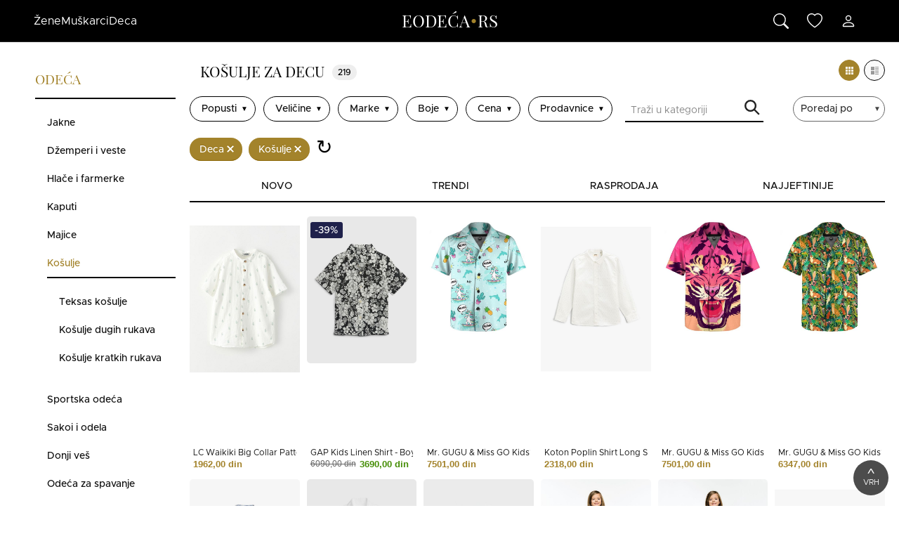

--- FILE ---
content_type: text/html; charset=utf-8
request_url: https://eodeca.rs/deca/odeca/kosulje
body_size: 59299
content:
<!DOCTYPE html>
<html lang="sr">
<head>
  <script async src="https://www.googletagmanager.com/gtag/js?id=G-9M1Q8XFG6D"></script>
  <script async>
    window.dataLayer = window.dataLayer || [];
    function gtag(){dataLayer.push(arguments)};
    gtag('js', new Date());
    gtag('config', 'G-9M1Q8XFG6D');
  </script>
	<script async src="https://securepubads.g.doubleclick.net/tag/js/gpt.js"></script>
	<script async>
	  window.googletag = window.googletag || {cmd: []};
	  googletag.cmd.push(function() {
			const siteRoot = 'eodeca';
			const siteDomain = 'rs';
			const siteHost = `eodeca.rs`;
			const adId = '59234344';
			const adDimensions = [[320, 50], [728, 90], 'fluid'];
	    	googletag.defineSlot(`/${adId}/${siteHost}_top_banner`, adDimensions, 'top-banner').addService(googletag.pubads());
			googletag.defineSlot(`/${adId}/${siteHost.toUpperCase()}_CLOTHING`, adDimensions, 'category-top-banner').addService(googletag.pubads());
			googletag.defineSlot(`/${adId}/${siteHost.toUpperCase()}_CLOTHING_BOTTOM`, adDimensions, 'category-bottom-banner').addService(googletag.pubads());
			googletag.pubads().enableSingleRequest();
	    	googletag.enableServices();
	  });
	</script>
	<script src="https://www.google.com/recaptcha/api.js?onload=onloadCallback&render=explicit" async defer></script>
	<meta property="og:locale" content="sr_SP" />
	<meta property="og:title" content="Košulje za decu" />
	<meta property="og:description" content="Košulje za decu - Košulje smatramo nešto elegantnijim modnim predmetom koji se nosi u poslovnim i svečanijim prilikama, ali to nipošto ne znači da se košulje ne mogu nositi i u svakodnevnim prilikama kao i za razne zabave i druženja. Košulja je popularan trendi modni odevni predmet koji dolazi u velikom broju dizajna, boja i materijala. Košulje mogu biti dugih i kratkih rukava, uže ili šire, a zadnjih godina posebno su popularne predimenzionirane košulje. Ako želite izabrati jednu košulju, svakako predlažemo klasičnu belu košulju jednostavnog dizajna. Takvu košulju možete da nosite u gotovo svim prilikama i kombinovati sa raznim drugim odevnim predmetima. Kod izbora je najvažnije pripaziti da vam kroj savršeno odgovara. Neka košulja ne bude niti preuska niti preširoka. Bitno je da se u njoj osećate ugodno i da možete obavljati sve radnje. Dužina neka takođe bude dobra, kako biste košulju mogli da nosite i u pantalonama. Za poslovne prilike klasičnu belu košulju iskombinujte s odelom i kako biste izrazili svoj modni stil dodajte kravatu, odnosno maramu zanimljive boje ili uzorka. Za svaki dan belu košulju kombinujte sa farmerkama dizajna po želji, a preko nje prebacite kožnu jaknu ili pleteni kardigan. Za večernje prilike košulju uvucite u teksas pantalone elegantnijeg ili trendi dizajna i dodajte pokoji modni dodatak ili komad nakita. Košulje su zaista raznolik odevni predmet i isplati se imati nekoliko dobrih košulja, klasičnog dizajna, u nekoliko različitih boja, u ormaru. Naravno, zavisno o sopstvenom stilu poigrajte se s mnoštvom drugih dizajna, boja i uzoraka košulja koji su trenutno trendi.">
	<meta charset="UTF-8">
	<meta name="viewport" content="width=device-width,minimum-scale=1,initial-scale=1">
	<meta name="description" content="Košulje za decu - Košulje smatramo nešto elegantnijim modnim predmetom koji se nosi u poslovnim i svečanijim prilikama, ali to nipošto ne znači da se košulje ne mogu nositi i u svakodnevnim prilikama kao i za razne zabave i druženja. Košulja je popularan trendi modni odevni predmet koji dolazi u velikom broju dizajna, boja i materijala. Košulje mogu biti dugih i kratkih rukava, uže ili šire, a zadnjih godina posebno su popularne predimenzionirane košulje. Ako želite izabrati jednu košulju, svakako predlažemo klasičnu belu košulju jednostavnog dizajna. Takvu košulju možete da nosite u gotovo svim prilikama i kombinovati sa raznim drugim odevnim predmetima. Kod izbora je najvažnije pripaziti da vam kroj savršeno odgovara. Neka košulja ne bude niti preuska niti preširoka. Bitno je da se u njoj osećate ugodno i da možete obavljati sve radnje. Dužina neka takođe bude dobra, kako biste košulju mogli da nosite i u pantalonama. Za poslovne prilike klasičnu belu košulju iskombinujte s odelom i kako biste izrazili svoj modni stil dodajte kravatu, odnosno maramu zanimljive boje ili uzorka. Za svaki dan belu košulju kombinujte sa farmerkama dizajna po želji, a preko nje prebacite kožnu jaknu ili pleteni kardigan. Za večernje prilike košulju uvucite u teksas pantalone elegantnijeg ili trendi dizajna i dodajte pokoji modni dodatak ili komad nakita. Košulje su zaista raznolik odevni predmet i isplati se imati nekoliko dobrih košulja, klasičnog dizajna, u nekoliko različitih boja, u ormaru. Naravno, zavisno o sopstvenom stilu poigrajte se s mnoštvom drugih dizajna, boja i uzoraka košulja koji su trenutno trendi.">
	<meta name="keywords" content="odeća, kupiti, obuća, dizajnerska, pretraživač odeće i obuće, haljine, majice, košulje, dizajn, moda, fashion, cipele, jakne, hlače, gdje, kupovina, kupnja">
	<link rel="stylesheet" rel="preload" as="style" type="text/css" href="/dist/style.css">
	<link rel="icon" rel="preload" type="image/x-icon" href="/images/icons/favicon.ico">
	<link rel="icon" type="image/png" sizes="32x32" href="/images/icons/favicon-32x32.png"> 
	<link rel="icon" type="image/png" sizes="48x48" href="/images/icons/favicon-48x48.png">
	<link rel="icon" type="image/png" sizes="96x96" href="/images/icons/favicon-96x96.png">  
	<link rel="icon" type="image/png" sizes="192x192" href="/images/icons/favicon-192x192.png">
	<link rel="apple-touch-icon" type="image/png" sizes="167x167" href="/images/icons/favicon-167x167.png"> 
	<link rel="apple-touch-icon" type="image/png" sizes="180x180" href="/images/icons/favicon-180x180.png">
	<link rel="preload" as="font" href="/fonts/PlayfairDisplay-Regular.ttf" type="font/ttf" crossorigin="anonymous">
	<link rel="preload" as="font" href="/fonts/Metropolis-Regular.otf" type="font/otf" crossorigin="anonymous">
	<link rel="preload" as="font" href="/fonts/Metropolis-Medium.otf" type="font/otf" crossorigin="anonymous">
  <title>Košulje za decu</title>
</head>
<body class="round lang-sr">
<div id="fb-root"></div>
<nav
	id="mobile-navigation"
	class="ipa-sidenav"
	aria-hidden="false"
>
	<div
		id="mobile-navigation-bar"
		class="ipa-sidenav__bar"
	>
		<button
			id="mobile-navigation-toggle"
			class="ipa-sidenav__bar-button"
		>
			<svg
				id="mobile-navigation-toggle-bars-icon"
				xmlns="http://www.w3.org/2000/svg"
				width="20" height="20"
				fill="currentColor"
				class="bi bi-list"
				viewBox="0 0 18 20"
			>
				<path d="M3 12H21M3 6H21M3 18H15" stroke="#ffffff" stroke-width="2" stroke-linecap="round" stroke-linejoin="round"/>
			</svg>
			<svg
				id="mobile-navigation-toggle-x-icon"
				xmlns="http://www.w3.org/2000/svg"
				width="18"
				height="18"
				fill="currentColor"
				class="bi bi-x-lg"
				viewBox="0 0 18 18"
				aria-hidden="true"
			>
				<path
					d="M2.146 2.854a.5.5 0 1 1 .708-.708L8 7.293l5.146-5.147a.5.5 0 0 1 .708.708L8.707 8l5.147 5.146a.5.5 0 0 1-.708.708L8 8.707l-5.146 5.147a.5.5 0 0 1-.708-.708L7.293 8z"
				/>
			</svg>
		</button>
		<a
			class="ipa-sidenav__brand"
			href="/"
		>
			<i class="ipa-logo">
				<span class="ipa-logo__text">
					eOdeća
				</span>
				<span class="ipa-logo__dot">
					&dot;
				</span>
				<span class="ipa-logo__text">
					rs
				</span>
			</i>
		</a>
		<div class="ipa-sidenav__actions">
			<button
				id="mobile-navigation-search-toggle"
				class="ipa-sidenav__bar-button"
				aria-expanded="false"
				aria-controls="#mobile-navigation-search"
			>
				<svg xmlns="http://www.w3.org/2000/svg" viewBox="0 0 16 16">
					<path d="M11.742 10.344a6.5 6.5 0 1 0-1.397 1.398h-.001q.044.06.098.115l3.85 3.85a1 1 0 0 0 1.415-1.414l-3.85-3.85a1 1 0 0 0-.115-.1zM12 6.5a5.5 5.5 0 1 1-11 0 5.5 5.5 0 0 1 11 0"/>
				</svg>
			</button>
			<a
				class="ipa-sidenav__bar-button"
				href="#favorites-content"
			>
				<svg xmlns="http://www.w3.org/2000/svg" viewBox="0 0 16 16">
					<path d="m8 2.748-.717-.737C5.6.281 2.514.878 1.4 3.053c-.523 1.023-.641 2.5.314 4.385.92 1.815 2.834 3.989 6.286 6.357 3.452-2.368 5.365-4.542 6.286-6.357.955-1.886.838-3.362.314-4.385C13.486.878 10.4.28 8.717 2.01zM8 15C-7.333 4.868 3.279-3.04 7.824 1.143q.09.083.176.171a3 3 0 0 1 .176-.17C12.72-3.042 23.333 4.867 8 15"/>
				</svg>
			</a>
		</div>
	</div>
	<div
		id="mobile-navigation-search"
		class="ipa-sidenav__search"
		aria-hidden="true"
	>
		<form id="ipa-sidenav-search" class="ipa-sidenav__search-container" action="/" method="GET">
			<input
				id="mobile-navigation-search-input"
				class="ipa-sidenav__search-input"
				name="s"
				placeholder="Pretraži 100.000+ proizvoda, 1000+ marki sa 10+ prodavnica"
			/>
			<button
				id="mobile-navigation-search-closer"
				class="ipa-sidenav__search-button"
				type="button"
			>
				<svg
					xmlns="http://www.w3.org/2000/svg"
					viewBox="0 0 16 16"
				>
					<path
						d="M2.146 2.854a.5.5 0 1 1 .708-.708L8 7.293l5.146-5.147a.5.5 0 0 1 .708.708L8.707 8l5.147 5.146a.5.5 0 0 1-.708.708L8 8.707l-5.146 5.147a.5.5 0 0 1-.708-.708L7.293 8z"
					/>
				</svg>
			</button>
		</form>
	</div>
	<div
		id="mobile-navigation-menu"
		class="ipa-sidenav__menu"
		aria-expanded="false"
	>
		<ul class="ipa-sidenav__menu-content">
			<li class="ipa-sidenav__menu-item">
				<button
					class="ipa-sidenav__menu-link"
					data-ipa-target="#submenu-women"
				>
					Žene
					<svg
						xmlns="http://www.w3.org/2000/svg"
						width="16"
						height="16"
						fill="currentColor"
						class="bi bi-chevron-right"
						viewBox="0 0 16 16"
					>
						<path
							fill-rule="evenodd"
							d="M4.646 1.646a.5.5 0 0 1 .708 0l6 6a.5.5 0 0 1 0 .708l-6 6a.5.5 0 0 1-.708-.708L10.293 8 4.646 2.354a.5.5 0 0 1 0-.708"
						/>
					</svg>
				</button>
				<ul
					id="submenu-women"
					class="ipa-sidenav__sub-menu"
					aria-expanded="false"
				>
					<li class="ipa-sidenav__menu-item">
						<button
							class="ipa-sidenav__menu-button"
							data-ipa-target="#submenu-women"
						>
							<svg
								xmlns="http://www.w3.org/2000/svg"
								width="16"
								height="16"
								fill="currentColor"
								class="bi bi-chevron-left"
								viewBox="0 0 16 16"
							>
								<path
									fill-rule="evenodd"
									d="M11.354 1.646a.5.5 0 0 1 0 .708L5.707 8l5.647 5.646a.5.5 0 0 1-.708.708l-6-6a.5.5 0 0 1 0-.708l6-6a.5.5 0 0 1 .708 0"
								/>
							</svg>
							<span class="ipa-sidenav__menu-title">
								Žene
							</span>
						</button>
					</li>
					<li class="ipa-sidenav__menu-item">
						<a
							class="ipa-sidenav__menu-link"
							href="/zene"
						>
							Sve
						</a>
					</li>
					<li class="ipa-sidenav__menu-item">
						<button
							class="ipa-sidenav__menu-link"
							data-ipa-target="#submenu-women-odeca"
						>
							Odeća
							<svg
								xmlns="http://www.w3.org/2000/svg"
								width="16"
								height="16"
								fill="currentColor"
								class="bi bi-chevron-right"
								viewBox="0 0 16 16"
							>
								<path
									fill-rule="evenodd"
									d="M4.646 1.646a.5.5 0 0 1 .708 0l6 6a.5.5 0 0 1 0 .708l-6 6a.5.5 0 0 1-.708-.708L10.293 8 4.646 2.354a.5.5 0 0 1 0-.708"
								/>
							</svg>
						</button>
						<ul
							id="submenu-women-odeca"
							class="ipa-sidenav__sub-menu"
							aria-expanded="false"
						>
							<li class="ipa-sidenav__menu-item">
								<button
									class="ipa-sidenav__menu-button"
									data-ipa-target="#submenu-women-odeca"
								>
									<svg
										xmlns="http://www.w3.org/2000/svg"
										width="16"
										height="16"
										fill="currentColor"
										class="bi bi-chevron-left"
										viewBox="0 0 16 16"
									>
										<path
											fill-rule="evenodd"
											d="M11.354 1.646a.5.5 0 0 1 0 .708L5.707 8l5.647 5.646a.5.5 0 0 1-.708.708l-6-6a.5.5 0 0 1 0-.708l6-6a.5.5 0 0 1 .708 0"
										/>
									</svg>
									<span class="ipa-sidenav__menu-title">
										Odeća
									</span>
								</button>
							</li>
							<li class="ipa-sidenav__menu-item">
								<div class="ipa-sidenav__sub-menu-section">
									<a
										class="ipa-sidenav__menu-link"
										href="/zene/odeca"
									>
										Sve
									</a>
									<a
										class="ipa-sidenav__menu-link"
										href="/zene/odeca/jakne"
									>
										Jakne
									</a>
									<a
										class="ipa-sidenav__menu-link"
										href="/zene/odeca/dzemperi-i-veste"
									>
										Džemperi i veste
									</a>
									<a
										class="ipa-sidenav__menu-link"
										href="/zene/odeca/hlace-i-farmerke"
									>
										Hlače i farmerke
									</a>
									<a
										class="ipa-sidenav__menu-link"
										href="/zene/odeca/kaputi"
									>
										Kaputi
									</a>
									<a
										class="ipa-sidenav__menu-link"
										href="/zene/odeca/haljine"
									>
										Haljine
									</a>
									<a
										class="ipa-sidenav__menu-link"
										href="/zene/odeca/majice"
									>
										Majice
									</a>
									<a
										class="ipa-sidenav__menu-link"
										href="/zene/odeca/kosulje"
									>
										Košulje
									</a>
									<a
										class="ipa-sidenav__menu-link"
										href="/zene/odeca/bluze-i-tunike"
									>
										Bluze i tunike
									</a>
									<a
										class="ipa-sidenav__menu-link"
										href="/zene/odeca/suknje"
									>
										Suknje
									</a>
									<a
										class="ipa-sidenav__menu-link"
										href="/zene/odeca/topici-i-bodiji"
									>
										Topići i bodiji
									</a>
									<a
										class="ipa-sidenav__menu-link"
										href="/zene/odeca/kombinezoni"
									>
										Kombinezoni
									</a>
									<a
										class="ipa-sidenav__menu-link"
										href="/zene/odeca/sportska-odeca"
									>
										Sportska odeća
									</a>
									<a
										class="ipa-sidenav__menu-link"
										href="/zene/odeca/sakoi-i-odela"
									>
										Sakoi i odela
									</a>
									<a
										class="ipa-sidenav__menu-link"
										href="/zene/odeca/donji-ves"
									>
										Donji veš
									</a>
									<a
										class="ipa-sidenav__menu-link"
										href="/zene/odeca/odeca-za-spavanje"
									>
										Odeća za spavanje
									</a>
									<a
										class="ipa-sidenav__menu-link"
										href="/zene/odeca/kratke-hlace"
									>
										Kratke hlače
									</a>
									<a
										class="ipa-sidenav__menu-link"
										href="/zene/odeca/odeca-za-kupanje"
									>
										Odeća za kupanje
									</a>
								</div>
							</li>
							<li class="ipa-sidenav__menu-item">
								<div class="ipa-sidenav__sub-menu-section">
									<div class="ipa-sidenav__sub-menu-title">
										Omiljeni brendovi
									</div>
									<a
										class="ipa-sidenav__menu-link"
										href="/zene/odeca/?marka&#x3D;adidas"
									>
										Adidas
									</a>
									<a
										class="ipa-sidenav__menu-link"
										href="/zene/odeca/?marka&#x3D;answear-lab"
									>
										Answear Lab
									</a>
									<a
										class="ipa-sidenav__menu-link"
										href="/zene/odeca/?marka&#x3D;bershka"
									>
										Bershka
									</a>
									<a
										class="ipa-sidenav__menu-link"
										href="/zene/odeca/?marka&#x3D;guess"
									>
										Guess
									</a>
									<a
										class="ipa-sidenav__menu-link"
										href="/zene/odeca/?marka&#x3D;levis"
									>
										Levi&#x27;s
									</a>
									<a
										class="ipa-sidenav__menu-link"
										href="/zene/odeca/?marka&#x3D;mango"
									>
										Mango
									</a>
									<a
										class="ipa-sidenav__menu-link"
										href="/zene/odeca/?marka&#x3D;noisy-may"
									>
										Noisy May
									</a>
									<a
										class="ipa-sidenav__menu-link"
										href="/zene/odeca/?marka&#x3D;nike"
									>
										Nike
									</a>
									<a
										class="ipa-sidenav__menu-link"
										href="/zene/odeca/?marka&#x3D;only"
									>
										Only
									</a>
									<a
										class="ipa-sidenav__menu-link"
										href="/zene/odeca/?marka&#x3D;orsay"
									>
										Orsay
									</a>
									<a
										class="ipa-sidenav__menu-link"
										href="/zene/odeca/?marka&#x3D;s.oliver"
									>
										s.Oliver
									</a>
									<a
										class="ipa-sidenav__menu-link"
										href="/zene/odeca/?marka&#x3D;pieces"
									>
										Pieces
									</a>
									<a
										class="ipa-sidenav__menu-link"
										href="/zene/odeca/?marka&#x3D;trendyol"
									>
										Trendyol
									</a>
									<a
										class="ipa-sidenav__menu-link"
										href="/zene/odeca/?marka&#x3D;tom-tailor"
									>
										Tom Tailor
									</a>
									<a
										class="ipa-sidenav__menu-link"
										href="/zene/odeca/?marka&#x3D;vila"
									>
										Vila
									</a>
								</div>
							</li>
							<li class="ipa-sidenav__menu-item">
								<div class="ipa-sidenav__sub-menu-section">
									<div class="ipa-sidenav__sub-menu-title">
										Omiljene web prodavnice
									</div>
									<a
										class="ipa-sidenav__menu-link"
										href="/zene?trgovina&#x3D;aboutyou"
									>
										AboutYou
									</a>
									<a
										class="ipa-sidenav__menu-link"
										href="/zene?trgovina&#x3D;answear"
									>
										Answear
									</a>
									<a
										class="ipa-sidenav__menu-link"
										href="/zene?trgovina&#x3D;bazzar"
									>
										Bazzar
									</a>
									<a
										class="ipa-sidenav__menu-link"
										href="/zene?trgovina&#x3D;factcool"
									>
										Factcool
									</a>
									<a
										class="ipa-sidenav__menu-link"
										href="/zene?trgovina&#x3D;modivo"
									>
										Modivo
									</a>
									<a
										class="ipa-sidenav__menu-link"
										href="/zene?trgovina&#x3D;mohito"
									>
										Mohito
									</a>
									<a
										class="ipa-sidenav__menu-link"
										href="/zene?trgovina&#x3D;lelosi"
									>
										Lelosi
									</a>
									<a
										class="ipa-sidenav__menu-link"
										href="/zene?trgovina&#x3D;housebrand"
									>
										House
									</a>
									<a
										class="ipa-sidenav__menu-link"
										href="/zene?trgovina&#x3D;cropp"
									>
										Cropp
									</a>
									<a
										class="ipa-sidenav__menu-link"
										href="/zene?trgovina&#x3D;spartoo"
									>
										Spartoo
									</a>
								</div>
							</li>
						</ul>
					</li>
					<li class="ipa-sidenav__menu-item">
						<button
							class="ipa-sidenav__menu-link"
							data-ipa-target="#submenu-women-obuca"
						>
							Obuća
							<svg
								xmlns="http://www.w3.org/2000/svg"
								width="16"
								height="16"
								fill="currentColor"
								class="bi bi-chevron-right"
								viewBox="0 0 16 16"
							>
								<path
									fill-rule="evenodd"
									d="M4.646 1.646a.5.5 0 0 1 .708 0l6 6a.5.5 0 0 1 0 .708l-6 6a.5.5 0 0 1-.708-.708L10.293 8 4.646 2.354a.5.5 0 0 1 0-.708"
								/>
							</svg>
						</button>
						<ul
							id="submenu-women-obuca"
							class="ipa-sidenav__sub-menu"
							aria-expanded="false"
						>
							<li class="ipa-sidenav__menu-item">
								<button
									class="ipa-sidenav__menu-button"
									data-ipa-target="#submenu-women-obuca"
								>
									<svg
										xmlns="http://www.w3.org/2000/svg"
										width="16"
										height="16"
										fill="currentColor"
										class="bi bi-chevron-left"
										viewBox="0 0 16 16"
									>
										<path
											fill-rule="evenodd"
											d="M11.354 1.646a.5.5 0 0 1 0 .708L5.707 8l5.647 5.646a.5.5 0 0 1-.708.708l-6-6a.5.5 0 0 1 0-.708l6-6a.5.5 0 0 1 .708 0"
										/>
									</svg>
									<span class="ipa-sidenav__menu-title">
										Obuća
									</span>
								</button>
							</li>
							<li class="ipa-sidenav__menu-item">
								<div class="ipa-sidenav__sub-menu-section">
									<a
										class="ipa-sidenav__menu-link"
										href="/zene/obuca"
									>
										Sve
									</a>
									<a
										class="ipa-sidenav__menu-link"
										href="/zene/obuca/zimske-cipele"
									>
										Zimske cipele
									</a>
									<a
										class="ipa-sidenav__menu-link"
										href="/zene/obuca/cipele-za-planinarenje-i-kisu"
									>
										Cipele za planinarenje i kišu
									</a>
									<a
										class="ipa-sidenav__menu-link"
										href="/zene/obuca/salonke"
									>
										Salonke
									</a>
									<a
										class="ipa-sidenav__menu-link"
										href="/zene/obuca/cizme"
									>
										Čizme
									</a>
									<a
										class="ipa-sidenav__menu-link"
										href="/zene/obuca/patike"
									>
										Patike
									</a>
									<a
										class="ipa-sidenav__menu-link"
										href="/zene/obuca/cipele"
									>
										Cipele
									</a>
									<a
										class="ipa-sidenav__menu-link"
										href="/zene/obuca/elegantne-cipele"
									>
										Elegantne cipele
									</a>
									<a
										class="ipa-sidenav__menu-link"
										href="/zene/obuca/kozne-cipele"
									>
										Kožne cipele
									</a>
									<a
										class="ipa-sidenav__menu-link"
										href="/zene/obuca/papuce-slape-i-natikace"
									>
										Papuče, šlape i natikače
									</a>
									<a
										class="ipa-sidenav__menu-link"
										href="/zene/obuca/sandale"
									>
										Sandale
									</a>
									<a
										class="ipa-sidenav__menu-link"
										href="/zene/obuca/espadrile"
									>
										Espadrile
									</a>
									<a
										class="ipa-sidenav__menu-link"
										href="/zene/obuca/platformke"
									>
										Platformke
									</a>
									<a
										class="ipa-sidenav__menu-link"
										href="/zene/obuca/cipele-za-vencanje-i-svadbu"
									>
										Cipele za venčanje i svadbu
									</a>
									<a
										class="ipa-sidenav__menu-link"
										href="/zene/obuca/mokasinke"
									>
										Mokasinke
									</a>
									<a
										class="ipa-sidenav__menu-link"
										href="/zene/obuca/baletanke"
									>
										Baletanke
									</a>
									<a
										class="ipa-sidenav__menu-link"
										href="/zene/obuca/cipele-za-vodu-i-plazu"
									>
										Cipele za vodu i plažu
									</a>
									<a
										class="ipa-sidenav__menu-link"
										href="/zene/obuca/japanke"
									>
										Japanke
									</a>
								</div>
							</li>
							<li class="ipa-sidenav__menu-item">
								<div class="ipa-sidenav__sub-menu-section">
									<div class="ipa-sidenav__sub-menu-title">
										Omiljeni brendovi
									</div>
									<a
										class="ipa-sidenav__menu-link"
										href="/zene/obuca/?marka&#x3D;adidas"
									>
										Adidas
									</a>
									<a
										class="ipa-sidenav__menu-link"
										href="/zene/obuca/?marka&#x3D;vans"
									>
										Vans
									</a>
									<a
										class="ipa-sidenav__menu-link"
										href="/zene/obuca/?marka&#x3D;nike"
									>
										Nike
									</a>
									<a
										class="ipa-sidenav__menu-link"
										href="/zene/obuca/?marka&#x3D;geox"
									>
										Geox
									</a>
									<a
										class="ipa-sidenav__menu-link"
										href="/zene/obuca/?marka&#x3D;puma"
									>
										Puma
									</a>
									<a
										class="ipa-sidenav__menu-link"
										href="/zene/obuca/?marka&#x3D;skechers"
									>
										Skechers
									</a>
									<a
										class="ipa-sidenav__menu-link"
										href="/zene/obuca/?marka&#x3D;converse"
									>
										Converse
									</a>
									<a
										class="ipa-sidenav__menu-link"
										href="/zene/obuca/?marka&#x3D;rieker"
									>
										Rieker
									</a>
									<a
										class="ipa-sidenav__menu-link"
										href="/zene/obuca/?marka&#x3D;new-balance"
									>
										New Balance
									</a>
									<a
										class="ipa-sidenav__menu-link"
										href="/zene/obuca/?marka&#x3D;tamaris"
									>
										Tamaris
									</a>
									<a
										class="ipa-sidenav__menu-link"
										href="/zene/obuca/?marka&#x3D;lasocki"
									>
										Lasocki
									</a>
									<a
										class="ipa-sidenav__menu-link"
										href="/zene/obuca/?marka&#x3D;birkenstock"
									>
										Birkenstock
									</a>
									<a
										class="ipa-sidenav__menu-link"
										href="/zene/obuca/?marka&#x3D;crocs"
									>
										Crocs
									</a>
									<a
										class="ipa-sidenav__menu-link"
										href="/zene/obuca/?marka&#x3D;dr.-martens"
									>
										Dr. Martens
									</a>
									<a
										class="ipa-sidenav__menu-link"
										href="/zene/obuca/?marka&#x3D;shoeberry"
									>
										Shoeberry
									</a>
								</div>
							</li>
							<li class="ipa-sidenav__menu-item">
								<div class="ipa-sidenav__sub-menu-section">
									<div class="ipa-sidenav__sub-menu-title">
										Omiljene web prodavnice
									</div>
									<a
										class="ipa-sidenav__menu-link"
										href="/zene?trgovina&#x3D;footshop"
									>
										FootShop
									</a>
									<a
										class="ipa-sidenav__menu-link"
										href="/zene?trgovina&#x3D;modivo"
									>
										Modivo
									</a>
									<a
										class="ipa-sidenav__menu-link"
										href="/zene?trgovina&#x3D;shooos"
									>
										Shooos
									</a>
									<a
										class="ipa-sidenav__menu-link"
										href="/zene?trgovina&#x3D;ecipele"
									>
										eCipele
									</a>
									<a
										class="ipa-sidenav__menu-link"
										href="/zene?trgovina&#x3D;ccc"
									>
										CCC
									</a>
									<a
										class="ipa-sidenav__menu-link"
										href="/zene?trgovina&#x3D;aboutyou"
									>
										AboutYou
									</a>
									<a
										class="ipa-sidenav__menu-link"
										href="/zene?trgovina&#x3D;factcool"
									>
										Factcool
									</a>
									<a
										class="ipa-sidenav__menu-link"
										href="/zene?trgovina&#x3D;prm"
									>
										PRM
									</a>
									<a
										class="ipa-sidenav__menu-link"
										href="/zene?trgovina&#x3D;zoot"
									>
										Zoot
									</a>
									<a
										class="ipa-sidenav__menu-link"
										href="/zene?trgovina&#x3D;puma"
									>
										Puma
									</a>
								</div>
							</li>
						</ul>
					</li>
					<li class="ipa-sidenav__menu-item">
						<button
							class="ipa-sidenav__menu-link"
							data-ipa-target="#submenu-women-modni-dodaci"
						>
							Modni dodaci
							<svg
								xmlns="http://www.w3.org/2000/svg"
								width="16"
								height="16"
								fill="currentColor"
								class="bi bi-chevron-right"
								viewBox="0 0 16 16"
							>
								<path
									fill-rule="evenodd"
									d="M4.646 1.646a.5.5 0 0 1 .708 0l6 6a.5.5 0 0 1 0 .708l-6 6a.5.5 0 0 1-.708-.708L10.293 8 4.646 2.354a.5.5 0 0 1 0-.708"
								/>
							</svg>
						</button>
						<ul
							id="submenu-women-modni-dodaci"
							class="ipa-sidenav__sub-menu"
							aria-expanded="false"
						>
							<li class="ipa-sidenav__menu-item">
								<button
									class="ipa-sidenav__menu-button"
									data-ipa-target="#submenu-women-modni-dodaci"
								>
									<svg
										xmlns="http://www.w3.org/2000/svg"
										width="16"
										height="16"
										fill="currentColor"
										class="bi bi-chevron-left"
										viewBox="0 0 16 16"
									>
										<path
											fill-rule="evenodd"
											d="M11.354 1.646a.5.5 0 0 1 0 .708L5.707 8l5.647 5.646a.5.5 0 0 1-.708.708l-6-6a.5.5 0 0 1 0-.708l6-6a.5.5 0 0 1 .708 0"
										/>
									</svg>
									<span class="ipa-sidenav__menu-title">
										Modni dodaci
									</span>
								</button>
							</li>
							<li class="ipa-sidenav__menu-item">
								<div class="ipa-sidenav__sub-menu-section">
									<a
										class="ipa-sidenav__menu-link"
										href="/zene/modni-dodaci"
									>
										Sve
									</a>
									<a
										class="ipa-sidenav__menu-link"
										href="/zene/modni-dodaci/satovi"
									>
										Satovi
									</a>
									<a
										class="ipa-sidenav__menu-link"
										href="/zene/modni-dodaci/kape-i-sesiri"
									>
										Kape i šeširi
									</a>
									<a
										class="ipa-sidenav__menu-link"
										href="/zene/modni-dodaci/rukavice"
									>
										Rukavice
									</a>
									<a
										class="ipa-sidenav__menu-link"
										href="/zene/modni-dodaci/salovi-i-marame"
									>
										Šalovi i marame
									</a>
									<a
										class="ipa-sidenav__menu-link"
										href="/zene/modni-dodaci/kaisevi-i-tregeri"
									>
										Kaiševi i tregeri
									</a>
									<a
										class="ipa-sidenav__menu-link"
										href="/zene/modni-dodaci/kravate-i-leptir-masne"
									>
										Kravate i leptir mašne
									</a>
									<a
										class="ipa-sidenav__menu-link"
										href="/zene/modni-dodaci/nakit"
									>
										Nakit
									</a>
									<a
										class="ipa-sidenav__menu-link"
										href="/zene/modni-dodaci/ukrasi-za-kosu"
									>
										Ukrasi za kosu
									</a>
									<a
										class="ipa-sidenav__menu-link"
										href="/zene/modni-dodaci/kisobrani"
									>
										Kišobrani
									</a>
									<a
										class="ipa-sidenav__menu-link"
										href="/zene/modni-dodaci/suncane-naocare"
									>
										Sunčane naočare
									</a>
								</div>
							</li>
							<li class="ipa-sidenav__menu-item">
								<div class="ipa-sidenav__sub-menu-section">
									<div class="ipa-sidenav__sub-menu-title">
										Omiljeni brendovi
									</div>
									<a
										class="ipa-sidenav__menu-link"
										href="/zene/modni-dodaci/?marka&#x3D;art-of-polo"
									>
										Art of Polo
									</a>
									<a
										class="ipa-sidenav__menu-link"
										href="/zene/modni-dodaci/?marka&#x3D;guess"
									>
										Guess
									</a>
									<a
										class="ipa-sidenav__menu-link"
										href="/zene/modni-dodaci/?marka&#x3D;tommy-hilfiger"
									>
										Tommy Hilfiger
									</a>
									<a
										class="ipa-sidenav__menu-link"
										href="/zene/modni-dodaci/?marka&#x3D;calvin-klein"
									>
										Calvin Klein
									</a>
									<a
										class="ipa-sidenav__menu-link"
										href="/zene/modni-dodaci/?marka&#x3D;sinsay"
									>
										Sinsay
									</a>
									<a
										class="ipa-sidenav__menu-link"
										href="/zene/modni-dodaci/?marka&#x3D;ray-ban"
									>
										Ray-Ban
									</a>
									<a
										class="ipa-sidenav__menu-link"
										href="/zene/modni-dodaci/?marka&#x3D;vuch"
									>
										Vuch
									</a>
									<a
										class="ipa-sidenav__menu-link"
										href="/zene/modni-dodaci/?marka&#x3D;answear-lab"
									>
										Answear Lab
									</a>
									<a
										class="ipa-sidenav__menu-link"
										href="/zene/modni-dodaci/?marka&#x3D;michael-kors"
									>
										Michael Kors
									</a>
									<a
										class="ipa-sidenav__menu-link"
										href="/zene/modni-dodaci/?marka&#x3D;swarovski"
									>
										Swarovski
									</a>
									<a
										class="ipa-sidenav__menu-link"
										href="/zene/modni-dodaci/?marka&#x3D;boss"
									>
										Boss
									</a>
									<a
										class="ipa-sidenav__menu-link"
										href="/zene/modni-dodaci/?marka&#x3D;elli"
									>
										Elli
									</a>
									<a
										class="ipa-sidenav__menu-link"
										href="/zene/modni-dodaci/?marka&#x3D;liu-jo"
									>
										Liu Jo
									</a>
									<a
										class="ipa-sidenav__menu-link"
										href="/zene/modni-dodaci/?marka&#x3D;gucci"
									>
										Gucci
									</a>
									<a
										class="ipa-sidenav__menu-link"
										href="/zene/modni-dodaci/?marka&#x3D;ania-kruk"
									>
										Ania Kurk
									</a>
								</div>
							</li>
							<li class="ipa-sidenav__menu-item">
								<div class="ipa-sidenav__sub-menu-section">
									<div class="ipa-sidenav__sub-menu-title">
										Omiljene web prodavnice
									</div>
									<a
										class="ipa-sidenav__menu-link"
										href="/zene?trgovina&#x3D;modivo"
									>
										Modivo
									</a>
									<a
										class="ipa-sidenav__menu-link"
										href="/zene?trgovina&#x3D;factcool"
									>
										Factcool
									</a>
									<a
										class="ipa-sidenav__menu-link"
										href="/zene?trgovina&#x3D;answear"
									>
										Answear
									</a>
									<a
										class="ipa-sidenav__menu-link"
										href="/zene?trgovina&#x3D;spartoo"
									>
										Spartoo
									</a>
									<a
										class="ipa-sidenav__menu-link"
										href="/zene?trgovina&#x3D;sinsay"
									>
										Sinsay
									</a>
									<a
										class="ipa-sidenav__menu-link"
										href="/zene?trgovina&#x3D;aboutyou"
									>
										AboutYou
									</a>
									<a
										class="ipa-sidenav__menu-link"
										href="/zene?trgovina&#x3D;vuch"
									>
										Vuch
									</a>
									<a
										class="ipa-sidenav__menu-link"
										href="/zene?trgovina&#x3D;bazzar"
									>
										Bazzar
									</a>
									<a
										class="ipa-sidenav__menu-link"
										href="/zene?trgovina&#x3D;zoot"
									>
										Zoot
									</a>
									<a
										class="ipa-sidenav__menu-link"
										href="/zene?trgovina&#x3D;prm"
									>
										PRM
									</a>
								</div>
							</li>
						</ul>
					</li>
					<li class="ipa-sidenav__menu-item">
						<button
							class="ipa-sidenav__menu-link"
							data-ipa-target="#submenu-women-torbe-i-novcanici"
						>
							Torbe i novčanici
							<svg
								xmlns="http://www.w3.org/2000/svg"
								width="16"
								height="16"
								fill="currentColor"
								class="bi bi-chevron-right"
								viewBox="0 0 16 16"
							>
								<path
									fill-rule="evenodd"
									d="M4.646 1.646a.5.5 0 0 1 .708 0l6 6a.5.5 0 0 1 0 .708l-6 6a.5.5 0 0 1-.708-.708L10.293 8 4.646 2.354a.5.5 0 0 1 0-.708"
								/>
							</svg>
						</button>
						<ul
							id="submenu-women-torbe-i-novcanici"
							class="ipa-sidenav__sub-menu"
							aria-expanded="false"
						>
							<li class="ipa-sidenav__menu-item">
								<button
									class="ipa-sidenav__menu-button"
									data-ipa-target="#submenu-women-torbe-i-novcanici"
								>
									<svg
										xmlns="http://www.w3.org/2000/svg"
										width="16"
										height="16"
										fill="currentColor"
										class="bi bi-chevron-left"
										viewBox="0 0 16 16"
									>
										<path
											fill-rule="evenodd"
											d="M11.354 1.646a.5.5 0 0 1 0 .708L5.707 8l5.647 5.646a.5.5 0 0 1-.708.708l-6-6a.5.5 0 0 1 0-.708l6-6a.5.5 0 0 1 .708 0"
										/>
									</svg>
									<span class="ipa-sidenav__menu-title">
										Torbe i novčanici
									</span>
								</button>
							</li>
							<li class="ipa-sidenav__menu-item">
								<div class="ipa-sidenav__sub-menu-section">
									<a
										class="ipa-sidenav__menu-link"
										href="/zene/torbe-i-novcanici"
									>
										Sve
									</a>
									<a
										class="ipa-sidenav__menu-link"
										href="/zene/torbe-i-novcanici/torbice"
									>
										Torbice
									</a>
									<a
										class="ipa-sidenav__menu-link"
										href="/zene/torbe-i-novcanici/rucne-torbice"
									>
										Ručne torbice
									</a>
									<a
										class="ipa-sidenav__menu-link"
										href="/zene/torbe-i-novcanici/torbe-za-laptop-i-poslovne-torbe"
									>
										Torbe za laptop i poslovne torbe
									</a>
									<a
										class="ipa-sidenav__menu-link"
										href="/zene/torbe-i-novcanici/rancevi"
									>
										Rančevi
									</a>
									<a
										class="ipa-sidenav__menu-link"
										href="/zene/torbe-i-novcanici/koferi-i-putne-torbe"
									>
										Koferi i putne torbe
									</a>
									<a
										class="ipa-sidenav__menu-link"
										href="/zene/torbe-i-novcanici/sportske-torbe"
									>
										Sportske torbe
									</a>
									<a
										class="ipa-sidenav__menu-link"
										href="/zene/torbe-i-novcanici/kozmeticke-torbe-i-neseseri"
									>
										Kozmetičke torbe i neseseri
									</a>
									<a
										class="ipa-sidenav__menu-link"
										href="/zene/torbe-i-novcanici/shopping-torbe-za-kupovinu"
									>
										Shopping torbe za kupovinu
									</a>
									<a
										class="ipa-sidenav__menu-link"
										href="/zene/torbe-i-novcanici/clutch-torbice"
									>
										Clutch torbice
									</a>
									<a
										class="ipa-sidenav__menu-link"
										href="/zene/torbe-i-novcanici/novcanici"
									>
										Novčanici
									</a>
								</div>
							</li>
							<li class="ipa-sidenav__menu-item">
								<div class="ipa-sidenav__sub-menu-section">
									<div class="ipa-sidenav__sub-menu-title">
										Omiljeni brendovi
									</div>
									<a
										class="ipa-sidenav__menu-link"
										href="/zene/torbe-i-novcanici/?marka&#x3D;guess"
									>
										Guess
									</a>
									<a
										class="ipa-sidenav__menu-link"
										href="/zene/torbe-i-novcanici/?marka&#x3D;calvin-klein"
									>
										Calvin Klein
									</a>
									<a
										class="ipa-sidenav__menu-link"
										href="/zene/torbe-i-novcanici/?marka&#x3D;tommy-hilfiger"
									>
										Tommy Hilfiger
									</a>
									<a
										class="ipa-sidenav__menu-link"
										href="/zene/torbe-i-novcanici/?marka&#x3D;love-moschino"
									>
										Love Moschino
									</a>
									<a
										class="ipa-sidenav__menu-link"
										href="/zene/torbe-i-novcanici/?marka&#x3D;desigual"
									>
										Desigual
									</a>
									<a
										class="ipa-sidenav__menu-link"
										href="/zene/torbe-i-novcanici/?marka&#x3D;furla"
									>
										Furla
									</a>
									<a
										class="ipa-sidenav__menu-link"
										href="/zene/torbe-i-novcanici/?marka&#x3D;aldo"
									>
										Aldo
									</a>
									<a
										class="ipa-sidenav__menu-link"
										href="/zene/torbe-i-novcanici/?marka&#x3D;nobo"
									>
										Nobo
									</a>
									<a
										class="ipa-sidenav__menu-link"
										href="/zene/torbe-i-novcanici/?marka&#x3D;michael-michael-kors"
									>
										Michael Kors
									</a>
									<a
										class="ipa-sidenav__menu-link"
										href="/zene/torbe-i-novcanici/?marka&#x3D;vuch"
									>
										Vuch
									</a>
									<a
										class="ipa-sidenav__menu-link"
										href="/zene/torbe-i-novcanici/?marka&#x3D;liu-jo"
									>
										Liu Jo
									</a>
									<a
										class="ipa-sidenav__menu-link"
										href="/zene/torbe-i-novcanici/?marka&#x3D;karl-lagerfeld"
									>
										Karl Lagerfeld
									</a>
									<a
										class="ipa-sidenav__menu-link"
										href="/zene/torbe-i-novcanici/?marka&#x3D;valentino"
									>
										Valentino
									</a>
									<a
										class="ipa-sidenav__menu-link"
										href="/zene/torbe-i-novcanici/?marka&#x3D;pinko"
									>
										Pinko
									</a>
									<a
										class="ipa-sidenav__menu-link"
										href="/zene/torbe-i-novcanici/?marka&#x3D;monnari"
									>
										Monnari
									</a>
								</div>
							</li>
							<li class="ipa-sidenav__menu-item">
								<div class="ipa-sidenav__sub-menu-section">
									<div class="ipa-sidenav__sub-menu-title">
										Omiljene web prodavnice
									</div>
									<a
										class="ipa-sidenav__menu-link"
										href="/zene?trgovina&#x3D;ecipele"
									>
										eCipele
									</a>
									<a
										class="ipa-sidenav__menu-link"
										href="/zene?trgovina&#x3D;modivo"
									>
										Modivo
									</a>
									<a
										class="ipa-sidenav__menu-link"
										href="/zene?trgovina&#x3D;answear"
									>
										Answear
									</a>
									<a
										class="ipa-sidenav__menu-link"
										href="/zene?trgovina&#x3D;aboutyou"
									>
										AboutYou
									</a>
									<a
										class="ipa-sidenav__menu-link"
										href="/zene?trgovina&#x3D;zoot"
									>
										Zoot
									</a>
									<a
										class="ipa-sidenav__menu-link"
										href="/zene?trgovina&#x3D;vuch"
									>
										Vuch
									</a>
									<a
										class="ipa-sidenav__menu-link"
										href="/zene?trgovina&#x3D;spartoo"
									>
										Spartoo
									</a>
									<a
										class="ipa-sidenav__menu-link"
										href="/zene?trgovina&#x3D;factcool"
									>
										Factcool
									</a>
									<a
										class="ipa-sidenav__menu-link"
										href="/zene?trgovina&#x3D;bazzar"
									>
										Bazzar
									</a>
								</div>
							</li>
						</ul>
					</li>
					<li class="ipa-sidenav__menu-item">
						<button
							class="ipa-sidenav__menu-link"
							data-ipa-target="#submenu-women-parfemi"
						>
							Parfemi
							<svg
								xmlns="http://www.w3.org/2000/svg"
								width="16"
								height="16"
								fill="currentColor"
								class="bi bi-chevron-right"
								viewBox="0 0 16 16"
							>
								<path
									fill-rule="evenodd"
									d="M4.646 1.646a.5.5 0 0 1 .708 0l6 6a.5.5 0 0 1 0 .708l-6 6a.5.5 0 0 1-.708-.708L10.293 8 4.646 2.354a.5.5 0 0 1 0-.708"
								/>
							</svg>
						</button>
						<ul
							id="submenu-women-parfemi"
							class="ipa-sidenav__sub-menu"
							aria-expanded="false"
						>
							<li class="ipa-sidenav__menu-item">
								<button
									class="ipa-sidenav__menu-button"
									data-ipa-target="#submenu-women-parfemi"
								>
									<svg
										xmlns="http://www.w3.org/2000/svg"
										width="16"
										height="16"
										fill="currentColor"
										class="bi bi-chevron-left"
										viewBox="0 0 16 16"
									>
										<path
											fill-rule="evenodd"
											d="M11.354 1.646a.5.5 0 0 1 0 .708L5.707 8l5.647 5.646a.5.5 0 0 1-.708.708l-6-6a.5.5 0 0 1 0-.708l6-6a.5.5 0 0 1 .708 0"
										/>
									</svg>
									<span class="ipa-sidenav__menu-title">
										Parfemi
									</span>
								</button>
							</li>
							<li class="ipa-sidenav__menu-item">
								<div class="ipa-sidenav__sub-menu-section">
									<a
										class="ipa-sidenav__menu-link"
										href="/zene/parfemi"
									>
										Sve
									</a>
								</div>
							</li>
							<li class="ipa-sidenav__menu-item">
								<div class="ipa-sidenav__sub-menu-section">
									<div class="ipa-sidenav__sub-menu-title">
										Omiljeni brendovi
									</div>
									<a
										class="ipa-sidenav__menu-link"
										href="/zene/parfemi/?marka&#x3D;lattafa"
									>
										Lattafa
									</a>
									<a
										class="ipa-sidenav__menu-link"
										href="/zene/parfemi/?marka&#x3D;al-haramain"
									>
										Al Haramain
									</a>
									<a
										class="ipa-sidenav__menu-link"
										href="/zene/parfemi/?marka&#x3D;montale"
									>
										Montale
									</a>
									<a
										class="ipa-sidenav__menu-link"
										href="/zene/parfemi/?marka&#x3D;mancera"
									>
										Mancera
									</a>
									<a
										class="ipa-sidenav__menu-link"
										href="/zene/parfemi/?marka&#x3D;guerlain"
									>
										GUERLAIN
									</a>
									<a
										class="ipa-sidenav__menu-link"
										href="/zene/parfemi/?marka&#x3D;oriflame"
									>
										Oriflame
									</a>
									<a
										class="ipa-sidenav__menu-link"
										href="/zene/parfemi/?marka&#x3D;hermes"
									>
										Hermès
									</a>
									<a
										class="ipa-sidenav__menu-link"
										href="/zene/parfemi/?marka&#x3D;dior"
									>
										DIOR
									</a>
									<a
										class="ipa-sidenav__menu-link"
										href="/zene/parfemi/?marka&#x3D;chanel"
									>
										Chanel
									</a>
									<a
										class="ipa-sidenav__menu-link"
										href="/zene/parfemi/?marka&#x3D;jeanne-arthes"
									>
										Jeanne Arthes
									</a>
									<a
										class="ipa-sidenav__menu-link"
										href="/zene/parfemi/?marka&#x3D;bond-no.-9"
									>
										Bond No. 9
									</a>
									<a
										class="ipa-sidenav__menu-link"
										href="/zene/parfemi/?marka&#x3D;elizabeth-arden"
									>
										Elizabeth Arden
									</a>
									<a
										class="ipa-sidenav__menu-link"
										href="/zene/parfemi/?marka&#x3D;zimaya"
									>
										Zimaya
									</a>
									<a
										class="ipa-sidenav__menu-link"
										href="/zene/parfemi/?marka&#x3D;aurora"
									>
										Aurora
									</a>
									<a
										class="ipa-sidenav__menu-link"
										href="/zene/parfemi/?marka&#x3D;le-chameau"
									>
										Le Chameau
									</a>
								</div>
							</li>
							<li class="ipa-sidenav__menu-item">
								<div class="ipa-sidenav__sub-menu-section">
									<div class="ipa-sidenav__sub-menu-title">
										Omiljene web prodavnice
									</div>
									<a
										class="ipa-sidenav__menu-link"
										href="/zene?trgovina&#x3D;notino"
									>
										Notino
									</a>
								</div>
							</li>
						</ul>
					</li>

					<li class="ipa-sidenav__menu-item">
						<button
							class="ipa-sidenav__menu-link ipa-sidenav__menu-link--is-accentuated"
							data-ipa-target="#submenu-women-discounts"
						>
							Sva sniženja i popusti
							<svg
								xmlns="http://www.w3.org/2000/svg"
								width="16"
								height="16"
								fill="currentColor"
								class="bi bi-chevron-right"
								viewBox="0 0 16 16"
							>
								<path
									fill-rule="evenodd"
									d="M4.646 1.646a.5.5 0 0 1 .708 0l6 6a.5.5 0 0 1 0 .708l-6 6a.5.5 0 0 1-.708-.708L10.293 8 4.646 2.354a.5.5 0 0 1 0-.708"
								/>
							</svg>
						</button>
						<ul
							id="submenu-women-discounts"
							class="ipa-sidenav__sub-menu"
							aria-expanded="false"
						>
							<li class="ipa-sidenav__menu-item">
								<button
									class="ipa-sidenav__menu-button"
									data-ipa-target="#submenu-women-discounts"
								>
									<svg
										xmlns="http://www.w3.org/2000/svg"
										width="16"
										height="16"
										fill="currentColor"
										class="bi bi-chevron-left"
										viewBox="0 0 16 16"
									>
										<path
											fill-rule="evenodd"
											d="M11.354 1.646a.5.5 0 0 1 0 .708L5.707 8l5.647 5.646a.5.5 0 0 1-.708.708l-6-6a.5.5 0 0 1 0-.708l6-6a.5.5 0 0 1 .708 0"
										/>
									</svg>
									<span class="ipa-sidenav__menu-title ipa-topnav__menu-section-link--is-accentuated">
										Sva sniženja i popusti
									</span>
								</button>
							</li>
							<li class="ipa-sidenav__menu-item">
								<a
									class="ipa-sidenav__menu-link"
									href="/zene?popust&#x3D;10"
								>
									Sve
								</a>
							</li>
							<li class="ipa-sidenav__menu-item">
								<a
									class="ipa-sidenav__menu-link"
									href="/zene?popust&#x3D;20"
								>
									Popusti &gt; 20%
								</a>
							</li>
							<li class="ipa-sidenav__menu-item">
								<a
									class="ipa-sidenav__menu-link"
									href="/zene?popust&#x3D;50"
								>
									Akcije &gt; 50%
								</a>
							</li>
							<li class="ipa-sidenav__menu-item">
								<a
									class="ipa-sidenav__menu-link"
									href="/zene?popust&#x3D;70"
								>
									Rasprodaje &gt; 70%
								</a>
							</li>
							<li class="ipa-sidenav__menu-item">
								<a
									class="ipa-sidenav__menu-link"
									href="/zene/obuca/zimske-cipele?popust&#x3D;20"
								>
									Zimske cipele &gt; 20%
								</a>
							</li>
							<li class="ipa-sidenav__menu-item">
								<a
									class="ipa-sidenav__menu-link"
									href="/zene/obuca/zimske-cipele?popust&#x3D;50"
								>
									Zimske cipele &gt; 50%
								</a>
							</li>
							<li class="ipa-sidenav__menu-item">
								<a
									class="ipa-sidenav__menu-link"
									href="/zene/obuca/zimske-cipele?popust&#x3D;70"
								>
									Zimske cipele &gt; 70%
								</a>
							</li>
							<li class="ipa-sidenav__menu-item">
								<a
									class="ipa-sidenav__menu-link"
									href="/zene/odeca/haljine?popust&#x3D;20"
								>
									Haljine &gt; 20%
								</a>
							</li>
							<li class="ipa-sidenav__menu-item">
								<a
									class="ipa-sidenav__menu-link"
									href="/zene/odeca/haljine?popust&#x3D;50"
								>
									Haljine &gt; 50%
								</a>
							</li>
							<li class="ipa-sidenav__menu-item">
								<a
									class="ipa-sidenav__menu-link"
									href="/zene/odeca/haljine?popust&#x3D;70"
								>
									Haljine &gt; 70%
								</a>
							</li>
							<li class="ipa-sidenav__menu-item">
								<a
									class="ipa-sidenav__menu-link"
									href="/zene/odeca/jakne?popust&#x3D;20"
								>
									Jakne &gt; 20%
								</a>
							</li>
							<li class="ipa-sidenav__menu-item">
								<a
									class="ipa-sidenav__menu-link"
									href="/zene/odeca/jakne?popust&#x3D;50"
								>
									Jakne &gt; 50%
								</a>
							</li>
							<li class="ipa-sidenav__menu-item">
								<a
									class="ipa-sidenav__menu-link"
									href="/zene/odeca/jakne?popust&#x3D;70"
								>
									Jakne &gt; 70%
								</a>
							</li>
							<li class="ipa-sidenav__menu-item">
								<a
									class="ipa-sidenav__menu-link"
									href="/zene/odeca/dzemperi-i-veste?popust&#x3D;20"
								>
									Džemperi i veste &gt; 20%
								</a>
							</li>
							<li class="ipa-sidenav__menu-item">
								<a
									class="ipa-sidenav__menu-link"
									href="/zene/odeca/dzemperi-i-veste?popust&#x3D;50"
								>
									Džemperi i veste &gt; 50%
								</a>
							</li>
							<li class="ipa-sidenav__menu-item">
								<a
									class="ipa-sidenav__menu-link"
									href="/zene/odeca/dzemperi-i-veste?popust&#x3D;70"
								>
									Džemperi i veste &gt; 70%
								</a>
							</li>
							<li class="ipa-sidenav__menu-item">
								<a
									class="ipa-sidenav__menu-link"
									href="/zene/obuca/cizme?popust&#x3D;20"
								>
									Čizme &gt; 20%
								</a>
							</li>
							<li class="ipa-sidenav__menu-item">
								<a
									class="ipa-sidenav__menu-link"
									href="/zene/obuca/cizme?popust&#x3D;50"
								>
									Čizme &gt; 50%
								</a>
							</li>
							<li class="ipa-sidenav__menu-item">
								<a
									class="ipa-sidenav__menu-link"
									href="/zene/obuca/cizme?popust&#x3D;70"
								>
									Čizme &gt; 70%
								</a>
							</li>
							<li class="ipa-sidenav__menu-item">
								<a
									class="ipa-sidenav__menu-link"
									href="/zene/obuca/patike?popust&#x3D;20"
								>
									Patike &gt; 20%
								</a>
							</li>
							<li class="ipa-sidenav__menu-item">
								<a
									class="ipa-sidenav__menu-link"
									href="/zene/obuca/patike?popust&#x3D;50"
								>
									Patike &gt; 50%
								</a>
							</li>
							<li class="ipa-sidenav__menu-item">
								<a
									class="ipa-sidenav__menu-link"
									href="/zene/obuca/patike?popust&#x3D;70"
								>
									Patike &gt; 70%
								</a>
							</li>
							<li class="ipa-sidenav__menu-item">
								<a
									class="ipa-sidenav__menu-link"
									href="/zene/odeca/hlace-i-farmerke?popust&#x3D;20"
								>
									Hlače i farmerke &gt; 20%
								</a>
							</li>
							<li class="ipa-sidenav__menu-item">
								<a
									class="ipa-sidenav__menu-link"
									href="/zene/odeca/hlace-i-farmerke?popust&#x3D;50"
								>
									Hlače i farmerke &gt; 50%
								</a>
							</li>
							<li class="ipa-sidenav__menu-item">
								<a
									class="ipa-sidenav__menu-link"
									href="/zene/odeca/hlace-i-farmerke?popust&#x3D;70"
								>
									Hlače i farmerke &gt; 70%
								</a>
							</li>
							<li class="ipa-sidenav__menu-item">
								<a
									class="ipa-sidenav__menu-link"
									href="/zene/parfemi?popust&#x3D;20"
								>
									Parfemi &gt; 20%
								</a>
							</li>
							<li class="ipa-sidenav__menu-item">
								<a
									class="ipa-sidenav__menu-link"
									href="/zene/parfemi?popust&#x3D;50"
								>
									Parfemi &gt; 50%
								</a>
							</li>
							<li class="ipa-sidenav__menu-item">
								<a
									class="ipa-sidenav__menu-link"
									href="/zene/parfemi?popust&#x3D;70"
								>
									Parfemi &gt; 70%
								</a>
							</li>
							<li class="ipa-sidenav__menu-item">
								<a
									class="ipa-sidenav__menu-link"
									href="/zene/odeca/donji-ves?popust&#x3D;20"
								>
									Donji veš &gt; 20%
								</a>
							</li>
							<li class="ipa-sidenav__menu-item">
								<a
									class="ipa-sidenav__menu-link"
									href="/zene/odeca/donji-ves?popust&#x3D;50"
								>
									Donji veš &gt; 50%
								</a>
							</li>
							<li class="ipa-sidenav__menu-item">
								<a
									class="ipa-sidenav__menu-link"
									href="/zene/odeca/donji-ves?popust&#x3D;70"
								>
									Donji veš &gt; 70%
								</a>
							</li>
							<li class="ipa-sidenav__menu-item">
								<a
									class="ipa-sidenav__menu-link"
									href="/zene/obuca/cipele-za-planinarenje-i-kisu?popust&#x3D;20"
								>
									Cipele za planinarenje i kišu &gt; 20%
								</a>
							</li>
							<li class="ipa-sidenav__menu-item">
								<a
									class="ipa-sidenav__menu-link"
									href="/zene/obuca/cipele-za-planinarenje-i-kisu?popust&#x3D;50"
								>
									Cipele za planinarenje i kišu &gt; 50%
								</a>
							</li>
							<li class="ipa-sidenav__menu-item">
								<a
									class="ipa-sidenav__menu-link"
									href="/zene/obuca/cipele-za-planinarenje-i-kisu?popust&#x3D;70"
								>
									Cipele za planinarenje i kišu &gt; 70%
								</a>
							</li>
							<li class="ipa-sidenav__menu-item">
								<a
									class="ipa-sidenav__menu-link"
									href="/zene/odeca/kaputi?popust&#x3D;20"
								>
									Kaputi &gt; 20%
								</a>
							</li>
							<li class="ipa-sidenav__menu-item">
								<a
									class="ipa-sidenav__menu-link"
									href="/zene/odeca/kaputi?popust&#x3D;50"
								>
									Kaputi &gt; 50%
								</a>
							</li>
							<li class="ipa-sidenav__menu-item">
								<a
									class="ipa-sidenav__menu-link"
									href="/zene/odeca/kaputi?popust&#x3D;70"
								>
									Kaputi &gt; 70%
								</a>
							</li>
							<li class="ipa-sidenav__menu-item">
								<a
									class="ipa-sidenav__menu-link"
									href="/zene/torbe-i-novcanici/torbice?popust&#x3D;20"
								>
									Torbice &gt; 20%
								</a>
							</li>
							<li class="ipa-sidenav__menu-item">
								<a
									class="ipa-sidenav__menu-link"
									href="/zene/torbe-i-novcanici/torbice?popust&#x3D;50"
								>
									Torbice &gt; 50%
								</a>
							</li>
							<li class="ipa-sidenav__menu-item">
								<a
									class="ipa-sidenav__menu-link"
									href="/zene/torbe-i-novcanici/torbice?popust&#x3D;70"
								>
									Torbice &gt; 70%
								</a>
							</li>
						</ul>
					</li>
					<li class="ipa-sidenav__menu-item">
						<button
							class="ipa-sidenav__menu-link"
							data-ipa-target="#submenu-women-brands"
						>
							Marke
							<svg
								xmlns="http://www.w3.org/2000/svg"
								width="16"
								height="16"
								fill="currentColor"
								class="bi bi-chevron-right"
								viewBox="0 0 16 16"
							>
								<path
									fill-rule="evenodd"
									d="M4.646 1.646a.5.5 0 0 1 .708 0l6 6a.5.5 0 0 1 0 .708l-6 6a.5.5 0 0 1-.708-.708L10.293 8 4.646 2.354a.5.5 0 0 1 0-.708"
								/>
							</svg>
						</button>
						<ul
							id="submenu-women-brands"
							class="ipa-sidenav__sub-menu"
							aria-expanded="false"
						>
							<li class="ipa-sidenav__menu-item">
								<button
									class="ipa-sidenav__menu-button"
									data-ipa-target="#submenu-women-brands"
								>
									<svg
										xmlns="http://www.w3.org/2000/svg"
										width="16"
										height="16"
										fill="currentColor"
										class="bi bi-chevron-left"
										viewBox="0 0 16 16"
									>
										<path
											fill-rule="evenodd"
											d="M11.354 1.646a.5.5 0 0 1 0 .708L5.707 8l5.647 5.646a.5.5 0 0 1-.708.708l-6-6a.5.5 0 0 1 0-.708l6-6a.5.5 0 0 1 .708 0"
										/>
									</svg>
									<span class="ipa-sidenav__menu-title">
										Marke
									</span>
								</button>
							</li>
							<li class="ipa-sidenav__menu-item">
								<a
									class="ipa-sidenav__menu-link"
									href="/marke"
								>
									Sve
								</a>
							</li>
							<li class="ipa-sidenav__menu-item">
								<a
									class="ipa-sidenav__menu-link"
									href="/zene?marka&#x3D;adidas"
								>
									Adidas
								</a>
							</li>
							<li class="ipa-sidenav__menu-item">
								<a
									class="ipa-sidenav__menu-link"
									href="/zene?marka&#x3D;adidas-originals"
								>
									Adidas Originals
								</a>
							</li>
							<li class="ipa-sidenav__menu-item">
								<a
									class="ipa-sidenav__menu-link"
									href="/zene?marka&#x3D;armani-jeans"
								>
									Armani Jeans
								</a>
							</li>
							<li class="ipa-sidenav__menu-item">
								<a
									class="ipa-sidenav__menu-link"
									href="/zene?marka&#x3D;asics"
								>
									Asics
								</a>
							</li>
							<li class="ipa-sidenav__menu-item">
								<a
									class="ipa-sidenav__menu-link"
									href="/zene?marka&#x3D;bench"
								>
									Bench
								</a>
							</li>
							<li class="ipa-sidenav__menu-item">
								<a
									class="ipa-sidenav__menu-link"
									href="/zene?marka&#x3D;birkenstock"
								>
									Birkenstock
								</a>
							</li>
							<li class="ipa-sidenav__menu-item">
								<a
									class="ipa-sidenav__menu-link"
									href="/zene?marka&#x3D;boss"
								>
									Boss
								</a>
							</li>
							<li class="ipa-sidenav__menu-item">
								<a
									class="ipa-sidenav__menu-link"
									href="/zene?marka&#x3D;champion"
								>
									Champion
								</a>
							</li>
							<li class="ipa-sidenav__menu-item">
								<a
									class="ipa-sidenav__menu-link"
									href="/zene?marka&#x3D;desigual"
								>
									Desigual
								</a>
							</li>
							<li class="ipa-sidenav__menu-item">
								<a
									class="ipa-sidenav__menu-link"
									href="/zene?marka&#x3D;diesel"
								>
									Diesel
								</a>
							</li>
							<li class="ipa-sidenav__menu-item">
								<a
									class="ipa-sidenav__menu-link"
									href="/zene?marka&#x3D;dolceandgabbana"
								>
									Dolce &amp; Gabbana
								</a>
							</li>
							<li class="ipa-sidenav__menu-item">
								<a
									class="ipa-sidenav__menu-link"
									href="/zene?marka&#x3D;dr.martens"
								>
									Dr. Martens
								</a>
							</li>
							<li class="ipa-sidenav__menu-item">
								<a
									class="ipa-sidenav__menu-link"
									href="/zene?marka&#x3D;fendi"
								>
									FENDI
								</a>
							</li>
							<li class="ipa-sidenav__menu-item">
								<a
									class="ipa-sidenav__menu-link"
									href="/zene?marka&#x3D;fila"
								>
									FILA
								</a>
							</li>
							<li class="ipa-sidenav__menu-item">
								<a
									class="ipa-sidenav__menu-link"
									href="/zene?marka&#x3D;gant"
								>
									GANT
								</a>
							</li>
							<li class="ipa-sidenav__menu-item">
								<a
									class="ipa-sidenav__menu-link"
									href="/zene?marka&#x3D;garcia"
								>
									Garcia
								</a>
							</li>
							<li class="ipa-sidenav__menu-item">
								<a
									class="ipa-sidenav__menu-link"
									href="/zene?marka&#x3D;gucci"
								>
									Gucci
								</a>
							</li>
							<li class="ipa-sidenav__menu-item">
								<a
									class="ipa-sidenav__menu-link"
									href="/zene?marka&#x3D;guess"
								>
									Guess
								</a>
							</li>
							<li class="ipa-sidenav__menu-item">
								<a
									class="ipa-sidenav__menu-link"
									href="/zene?marka&#x3D;just-cavalli"
								>
									Just Cavalli
								</a>
							</li>
							<li class="ipa-sidenav__menu-item">
								<a
									class="ipa-sidenav__menu-link"
									href="/zene?marka&#x3D;lacoste"
								>
									Lacoste
								</a>
							</li>
							<li class="ipa-sidenav__menu-item">
								<a
									class="ipa-sidenav__menu-link"
									href="/zene?marka&#x3D;lee"
								>
									Lee
								</a>
							</li>
							<li class="ipa-sidenav__menu-item">
								<a
									class="ipa-sidenav__menu-link"
									href="/zene?marka&#x3D;levis"
								>
									Levis
								</a>
							</li>
							<li class="ipa-sidenav__menu-item">
								<a
									class="ipa-sidenav__menu-link"
									href="/zene?marka&#x3D;maison-scotch"
								>
									Maison Scotch
								</a>
							</li>
							<li class="ipa-sidenav__menu-item">
								<a
									class="ipa-sidenav__menu-link"
									href="/zene?marka&#x3D;mango"
								>
									MANGO
								</a>
							</li>
							<li class="ipa-sidenav__menu-item">
								<a
									class="ipa-sidenav__menu-link"
									href="/zene?marka&#x3D;mango-kids"
								>
									MANGO KIDS
								</a>
							</li>
							<li class="ipa-sidenav__menu-item">
								<a
									class="ipa-sidenav__menu-link"
									href="/zene?marka&#x3D;michael-kors"
								>
									Michael Kors
								</a>
							</li>
							<li class="ipa-sidenav__menu-item">
								<a
									class="ipa-sidenav__menu-link"
									href="/zene?marka&#x3D;michael-michael-kors"
								>
									MICHAEL Michael Kors
								</a>
							</li>
							<li class="ipa-sidenav__menu-item">
								<a
									class="ipa-sidenav__menu-link"
									href="/zene?marka&#x3D;mustang"
								>
									Mustang
								</a>
							</li>
							<li class="ipa-sidenav__menu-item">
								<a
									class="ipa-sidenav__menu-link"
									href="/zene?marka&#x3D;nike"
								>
									Nike
								</a>
							</li>
							<li class="ipa-sidenav__menu-item">
								<a
									class="ipa-sidenav__menu-link"
									href="/zene?marka&#x3D;new-balance"
								>
									New Balance
								</a>
							</li>
							<li class="ipa-sidenav__menu-item">
								<a
									class="ipa-sidenav__menu-link"
									href="/zene?marka&#x3D;oneill"
								>
									O&#x27;Neill
								</a>
							</li>
							<li class="ipa-sidenav__menu-item">
								<a
									class="ipa-sidenav__menu-link"
									href="/zene?marka&#x3D;scotch-and-soda"
								>
									Scotch &amp; Soda
								</a>
							</li>
							<li class="ipa-sidenav__menu-item">
								<a
									class="ipa-sidenav__menu-link"
									href="/zene?marka&#x3D;swatch"
								>
									SWATCH
								</a>
							</li>
							<li class="ipa-sidenav__menu-item">
								<a
									class="ipa-sidenav__menu-link"
									href="/zene?marka&#x3D;tommy-hilfiger"
								>
									Tommy Hilfiger
								</a>
							</li>
							<li class="ipa-sidenav__menu-item">
								<a
									class="ipa-sidenav__menu-link"
									href="/zene?marka&#x3D;ugg"
								>
									UGG
								</a>
							</li>
							<li class="ipa-sidenav__menu-item">
								<a
									class="ipa-sidenav__menu-link"
									href="/zene?marka&#x3D;under-armour"
								>
									Under Armour
								</a>
							</li>
							<li class="ipa-sidenav__menu-item">
								<a
									class="ipa-sidenav__menu-link"
									href="/zene?marka&#x3D;versace-jeans"
								>
									Versace Jeans
								</a>
							</li>
							<li class="ipa-sidenav__menu-item">
								<a
									class="ipa-sidenav__menu-link"
									href="/zene?marka&#x3D;wrangler"
								>
									Wrangler
								</a>
							</li>
							<li class="ipa-sidenav__menu-item">
								<a
									class="ipa-sidenav__menu-link"
									href="/zene?marka&#x3D;gap"
								>
									GAP
								</a>
							</li>
							<li class="ipa-sidenav__menu-item">
								<a
									class="ipa-sidenav__menu-link"
									href="/zene?marka&#x3D;only"
								>
									ONLY
								</a>
							</li>
							<li class="ipa-sidenav__menu-item">
								<a
									class="ipa-sidenav__menu-link"
									href="/zene?marka&#x3D;jenny-fairy"
								>
									Jenny Fairy
								</a>
							</li>
							<li class="ipa-sidenav__menu-item">
								<a
									class="ipa-sidenav__menu-link"
									href="/zene?marka&#x3D;vero-moda"
								>
									Vero Moda
								</a>
							</li>
							<li class="ipa-sidenav__menu-item">
								<a
									class="ipa-sidenav__menu-link"
									href="/zene?marka&#x3D;puma"
								>
									Puma
								</a>
							</li>
							<li class="ipa-sidenav__menu-item">
								<a
									class="ipa-sidenav__menu-link"
									href="/zene?marka&#x3D;vans"
								>
									Vans
								</a>
							</li>
							<li class="ipa-sidenav__menu-item">
								<a
									class="ipa-sidenav__menu-link"
									href="/zene?marka&#x3D;geox"
								>
									Geox
								</a>
							</li>
							<li class="ipa-sidenav__menu-item">
								<a
									class="ipa-sidenav__menu-link"
									href="/zene?marka&#x3D;calvin-klein"
								>
									Calvin Klein
								</a>
							</li>
							<li class="ipa-sidenav__menu-item">
								<a
									class="ipa-sidenav__menu-link"
									href="/zene?marka&#x3D;vila"
								>
									VILA
								</a>
							</li>
							<li class="ipa-sidenav__menu-item">
								<a
									class="ipa-sidenav__menu-link"
									href="/zene?marka&#x3D;tamaris"
								>
									TAMARIS
								</a>
							</li>
							<li class="ipa-sidenav__menu-item">
								<a
									class="ipa-sidenav__menu-link"
									href="/zene?marka&#x3D;pieces"
								>
									Pieces
								</a>
							</li>
							<li class="ipa-sidenav__menu-item">
								<a
									class="ipa-sidenav__menu-link"
									href="/zene?marka&#x3D;name-it"
								>
									name it
								</a>
							</li>
							<li class="ipa-sidenav__menu-item">
								<a
									class="ipa-sidenav__menu-link"
									href="/zene?marka&#x3D;calvin-klein-jeans"
								>
									Calvin Klein Jeans
								</a>
							</li>
							<li class="ipa-sidenav__menu-item">
								<a
									class="ipa-sidenav__menu-link"
									href="/zene?marka&#x3D;pepe-jeans"
								>
									Pepe Jeans
								</a>
							</li>
							<li class="ipa-sidenav__menu-item">
								<a
									class="ipa-sidenav__menu-link"
									href="/zene?marka&#x3D;converse"
								>
									Converse
								</a>
							</li>
							<li class="ipa-sidenav__menu-item">
								<a
									class="ipa-sidenav__menu-link"
									href="/zene?marka&#x3D;primigi"
								>
									Primigi
								</a>
							</li>
							<li class="ipa-sidenav__menu-item">
								<a
									class="ipa-sidenav__menu-link"
									href="/zene?marka&#x3D;liu-jo"
								>
									Liu Jo
								</a>
							</li>
							<li class="ipa-sidenav__menu-item">
								<a
									class="ipa-sidenav__menu-link"
									href="/zene?marka&#x3D;tom-tailor"
								>
									Tom Tailor
								</a>
							</li>
							<li class="ipa-sidenav__menu-item">
								<a
									class="ipa-sidenav__menu-link"
									href="/zene?marka&#x3D;tommy-jeans"
								>
									Tommy Jeans
								</a>
							</li>
							<li class="ipa-sidenav__menu-item">
								<a
									class="ipa-sidenav__menu-link"
									href="/zene?marka&#x3D;gino-rossi"
								>
									Gino Rossi
								</a>
							</li>
							<li class="ipa-sidenav__menu-item">
								<a
									class="ipa-sidenav__menu-link"
									href="/zene?marka&#x3D;s.oliver"
								>
									s.Oliver
								</a>
							</li>
							<li class="ipa-sidenav__menu-item">
								<a
									class="ipa-sidenav__menu-link"
									href="/zene?marka&#x3D;s.oliver-junior"
								>
									s.Oliver Junior
								</a>
							</li>
							<li class="ipa-sidenav__menu-item">
								<a
									class="ipa-sidenav__menu-link"
									href="/zene?marka&#x3D;sprandi"
								>
									Sprandi
								</a>
							</li>
							<li class="ipa-sidenav__menu-item">
								<a
									class="ipa-sidenav__menu-link"
									href="/zene?marka&#x3D;noisy-may"
								>
									Noisy May
								</a>
							</li>
							<li class="ipa-sidenav__menu-item">
								<a
									class="ipa-sidenav__menu-link"
									href="/zene?marka&#x3D;lascana"
								>
									LASCANA
								</a>
							</li>
							<li class="ipa-sidenav__menu-item">
								<a
									class="ipa-sidenav__menu-link"
									href="/zene?marka&#x3D;big-star"
								>
									Big Star
								</a>
							</li>
							<li class="ipa-sidenav__menu-item">
								<a
									class="ipa-sidenav__menu-link"
									href="/zene?marka&#x3D;mayoral"
								>
									Mayoral
								</a>
							</li>
							<li class="ipa-sidenav__menu-item">
								<a
									class="ipa-sidenav__menu-link"
									href="/zene?marka&#x3D;celio"
								>
									Celio
								</a>
							</li>
							<li class="ipa-sidenav__menu-item">
								<a
									class="ipa-sidenav__menu-link"
									href="/zene?marka&#x3D;jack-and-jones"
								>
									Jack &amp; Jones
								</a>
							</li>
							<li class="ipa-sidenav__menu-item">
								<a
									class="ipa-sidenav__menu-link"
									href="/zene?marka&#x3D;united-colors-of-benetton"
								>
									United Colors of Benetton
								</a>
							</li>
							<li class="ipa-sidenav__menu-item">
								<a
									class="ipa-sidenav__menu-link"
									href="/zene?marka&#x3D;superdry"
								>
									Superdry
								</a>
							</li>
							<li class="ipa-sidenav__menu-item">
								<a
									class="ipa-sidenav__menu-link"
									href="/zene?marka&#x3D;karl-lagerfeld"
								>
									Karl Lagerfeld
								</a>
							</li>
							<li class="ipa-sidenav__menu-item">
								<a
									class="ipa-sidenav__menu-link"
									href="/zene?marka&#x3D;skechers"
								>
									Skechers
								</a>
							</li>
							<li class="ipa-sidenav__menu-item">
								<a
									class="ipa-sidenav__menu-link"
									href="/zene?marka&#x3D;replay"
								>
									Replay
								</a>
							</li>
							<li class="ipa-sidenav__menu-item">
								<a
									class="ipa-sidenav__menu-link"
									href="/zene?marka&#x3D;only-and-sons"
								>
									Only &amp; Sons
								</a>
							</li>
							<li class="ipa-sidenav__menu-item">
								<a
									class="ipa-sidenav__menu-link"
									href="/zene?marka&#x3D;superfit"
								>
									Superfit
								</a>
							</li>
							<li class="ipa-sidenav__menu-item">
								<a
									class="ipa-sidenav__menu-link"
									href="/zene?marka&#x3D;quiksilver"
								>
									Quiksilver
								</a>
							</li>
							<li class="ipa-sidenav__menu-item">
								<a
									class="ipa-sidenav__menu-link"
									href="/zene?marka&#x3D;hugo"
								>
									Hugo
								</a>
							</li>
							<li class="ipa-sidenav__menu-item">
								<a
									class="ipa-sidenav__menu-link"
									href="/zene?marka&#x3D;columbia"
								>
									Columbia
								</a>
							</li>
							<li class="ipa-sidenav__menu-item">
								<a
									class="ipa-sidenav__menu-link"
									href="/zene?marka&#x3D;rieker"
								>
									Rieker
								</a>
							</li>
							<li class="ipa-sidenav__menu-item">
								<a
									class="ipa-sidenav__menu-link"
									href="/zene?marka&#x3D;ragwear"
								>
									Ragwear
								</a>
							</li>
							<li class="ipa-sidenav__menu-item">
								<a
									class="ipa-sidenav__menu-link"
									href="/zene?marka&#x3D;roxy"
								>
									Roxy
								</a>
							</li>
							<li class="ipa-sidenav__menu-item">
								<a
									class="ipa-sidenav__menu-link"
									href="/zene?marka&#x3D;timberland"
								>
									Timberland
								</a>
							</li>
							<li class="ipa-sidenav__menu-item">
								<a
									class="ipa-sidenav__menu-link"
									href="/zene?marka&#x3D;salomon"
								>
									Salomon
								</a>
							</li>
							<li class="ipa-sidenav__menu-item">
								<a
									class="ipa-sidenav__menu-link"
									href="/zene?marka&#x3D;esprit"
								>
									Esprit
								</a>
							</li>
							<li class="ipa-sidenav__menu-item">
								<a
									class="ipa-sidenav__menu-link"
									href="/zene?marka&#x3D;napapijri"
								>
									Napapijri
								</a>
							</li>
							<li class="ipa-sidenav__menu-item">
								<a
									class="ipa-sidenav__menu-link"
									href="/zene?marka&#x3D;armani-exchange"
								>
									Armani Exchange
								</a>
							</li>
							<li class="ipa-sidenav__menu-item">
								<a
									class="ipa-sidenav__menu-link"
									href="/zene?marka&#x3D;crocs"
								>
									Crocs
								</a>
							</li>
							<li class="ipa-sidenav__menu-item">
								<a
									class="ipa-sidenav__menu-link"
									href="/zene?marka&#x3D;emporio-armani"
								>
									Emporio Armani
								</a>
							</li>
							<li class="ipa-sidenav__menu-item">
								<a
									class="ipa-sidenav__menu-link"
									href="/zene?marka&#x3D;love-moschino"
								>
									Love Moschino
								</a>
							</li>
							<li class="ipa-sidenav__menu-item">
								<a
									class="ipa-sidenav__menu-link"
									href="/zene?marka&#x3D;the-north-face"
								>
									The North Face
								</a>
							</li>
							<li class="ipa-sidenav__menu-item">
								<a
									class="ipa-sidenav__menu-link"
									href="/zene?marka&#x3D;lasocki"
								>
									Lasocki
								</a>
							</li>
							<li class="ipa-sidenav__menu-item">
								<a
									class="ipa-sidenav__menu-link"
									href="/zene?marka&#x3D;ellesse"
								>
									Ellesse
								</a>
							</li>
							<li class="ipa-sidenav__menu-item">
								<a
									class="ipa-sidenav__menu-link"
									href="/zene?marka&#x3D;reebok"
								>
									Reebok
								</a>
							</li>
							<li class="ipa-sidenav__menu-item">
								<a
									class="ipa-sidenav__menu-link"
									href="/zene?marka&#x3D;furla"
								>
									Furla
								</a>
							</li>
							<li class="ipa-sidenav__menu-item">
								<a
									class="ipa-sidenav__menu-link"
									href="/zene?marka&#x3D;wrangler"
								>
									Wrangler
								</a>
							</li>
							<li class="ipa-sidenav__menu-item">
								<a
									class="ipa-sidenav__menu-link"
									href="/zene?marka&#x3D;ray-ban"
								>
									Ray Ban
								</a>
							</li>
							<li class="ipa-sidenav__menu-item">
								<a
									class="ipa-sidenav__menu-link"
									href="/zene?marka&#x3D;polo-ralph-lauren"
								>
									Polo Ralph Lauren
								</a>
							</li>
							<li class="ipa-sidenav__menu-item">
								<a
									class="ipa-sidenav__menu-link"
									href="/zene?marka&#x3D;pinko"
								>
									PINKO
								</a>
							</li>
							<li class="ipa-sidenav__menu-item">
								<a
									class="ipa-sidenav__menu-link"
									href="/zene?marka&#x3D;g-star-raw"
								>
									G-STAR RAW
								</a>
							</li>
							<li class="ipa-sidenav__menu-item">
								<a
									class="ipa-sidenav__menu-link"
									href="/zene?marka&#x3D;abercrombie-and-fitch"
								>
									Abercrombie &amp; Fitch
								</a>
							</li>
							<li class="ipa-sidenav__menu-item">
								<a
									class="ipa-sidenav__menu-link"
									href="/zene?marka&#x3D;kappa"
								>
									Kappa
								</a>
							</li>
							<li class="ipa-sidenav__menu-item">
								<a
									class="ipa-sidenav__menu-link"
									href="/zene?marka&#x3D;head"
								>
									Head
								</a>
							</li>
							<li class="ipa-sidenav__menu-item">
								<a
									class="ipa-sidenav__menu-link"
									href="/zene?marka&#x3D;wilson"
								>
									Wilson
								</a>
							</li>
							<li class="ipa-sidenav__menu-item">
								<a
									class="ipa-sidenav__menu-link"
									href="/zene?marka&#x3D;hannah"
								>
									HANNAH
								</a>
							</li>
							<li class="ipa-sidenav__menu-item">
								<a
									class="ipa-sidenav__menu-link"
									href="/zene?marka&#x3D;regatta"
								>
									REGATTA
								</a>
							</li>
							<li class="ipa-sidenav__menu-item">
								<a
									class="ipa-sidenav__menu-link"
									href="/zene?marka&#x3D;fjallraven"
								>
									Fjällräven
								</a>
							</li>
							<li class="ipa-sidenav__menu-item">
								<a
									class="ipa-sidenav__menu-link"
									href="/zene?marka&#x3D;kilpi"
								>
									Kilpi
								</a>
							</li>
							<li class="ipa-sidenav__menu-item">
								<a
									class="ipa-sidenav__menu-link"
									href="/zene?marka&#x3D;husky"
								>
									Husky
								</a>
							</li>
							<li class="ipa-sidenav__menu-item">
								<a
									class="ipa-sidenav__menu-link"
									href="/zene?marka&#x3D;keen"
								>
									KEEN
								</a>
							</li>
							<li class="ipa-sidenav__menu-item">
								<a
									class="ipa-sidenav__menu-link"
									href="/zene?marka&#x3D;ecco"
								>
									ECCO
								</a>
							</li>
							<li class="ipa-sidenav__menu-item">
								<a
									class="ipa-sidenav__menu-link"
									href="/zene?marka&#x3D;clarks"
								>
									Clarks
								</a>
							</li>
							<li class="ipa-sidenav__menu-item">
								<a
									class="ipa-sidenav__menu-link"
									href="/zene?marka&#x3D;casadei"
								>
									CASADEI
								</a>
							</li>
							<li class="ipa-sidenav__menu-item">
								<a
									class="ipa-sidenav__menu-link"
									href="/zene?marka&#x3D;givenchy"
								>
									Givenchy
								</a>
							</li>
							<li class="ipa-sidenav__menu-item">
								<a
									class="ipa-sidenav__menu-link"
									href="/zene?marka&#x3D;loriblu"
								>
									Loriblu
								</a>
							</li>
							<li class="ipa-sidenav__menu-item">
								<a
									class="ipa-sidenav__menu-link"
									href="/zene?marka&#x3D;kenzo"
								>
									KENZO
								</a>
							</li>
							<li class="ipa-sidenav__menu-item">
								<a
									class="ipa-sidenav__menu-link"
									href="/zene?marka&#x3D;valentino"
								>
									VALENTINO
								</a>
							</li>
							<li class="ipa-sidenav__menu-item">
								<a
									class="ipa-sidenav__menu-link"
									href="/zene?marka&#x3D;dsquared2"
								>
									Dsquared2
								</a>
							</li>
							<li class="ipa-sidenav__menu-item">
								<a
									class="ipa-sidenav__menu-link"
									href="/zene?marka&#x3D;iceberg"
								>
									ICEBERG
								</a>
							</li>
						</ul>
					</li>
					<li class="ipa-sidenav__menu-item">
						<button
							class="ipa-sidenav__menu-link"
							data-ipa-target="#submenu-women-shops"
						>
							Prodavnice
							<svg
								xmlns="http://www.w3.org/2000/svg"
								width="16"
								height="16"
								fill="currentColor"
								class="bi bi-chevron-right"
								viewBox="0 0 16 16"
							>
								<path
									fill-rule="evenodd"
									d="M4.646 1.646a.5.5 0 0 1 .708 0l6 6a.5.5 0 0 1 0 .708l-6 6a.5.5 0 0 1-.708-.708L10.293 8 4.646 2.354a.5.5 0 0 1 0-.708"
								/>
							</svg>
						</button>
						<ul
							id="submenu-women-shops"
							class="ipa-sidenav__sub-menu"
							aria-expanded="false"
						>
							<li class="ipa-sidenav__menu-item">
								<button
									class="ipa-sidenav__menu-button"
									data-ipa-target="#submenu-women-shops"
								>
									<svg
										xmlns="http://www.w3.org/2000/svg"
										width="16"
										height="16"
										fill="currentColor"
										class="bi bi-chevron-left"
										viewBox="0 0 16 16"
									>
										<path
											fill-rule="evenodd"
											d="M11.354 1.646a.5.5 0 0 1 0 .708L5.707 8l5.647 5.646a.5.5 0 0 1-.708.708l-6-6a.5.5 0 0 1 0-.708l6-6a.5.5 0 0 1 .708 0"
										/>
									</svg>
									<span class="ipa-sidenav__menu-title">
										Prodavnice
									</span>
								</button>
							</li>
							<li class="ipa-sidenav__menu-item">
								<a
									class="ipa-sidenav__menu-link"
									href="/prodavnice"
								>
									Sve
								</a>
							</li>
							<li class="ipa-sidenav__menu-item">
								<a
									class="ipa-sidenav__menu-link"
									href="/zene?trgovina&#x3D;aboutyou"
								>
									AboutYou
								</a>
							</li>
							<li class="ipa-sidenav__menu-item">
								<a
									class="ipa-sidenav__menu-link"
									href="/zene?trgovina&#x3D;answear"
								>
									Answear
								</a>
							</li>
							<li class="ipa-sidenav__menu-item">
								<a
									class="ipa-sidenav__menu-link"
									href="/zene?trgovina&#x3D;bazzar"
								>
									Bazzar
								</a>
							</li>
							<li class="ipa-sidenav__menu-item">
								<a
									class="ipa-sidenav__menu-link"
									href="/zene?trgovina&#x3D;ccc"
								>
									CCC
								</a>
							</li>
							<li class="ipa-sidenav__menu-item">
								<a
									class="ipa-sidenav__menu-link"
									href="/zene?trgovina&#x3D;cropp"
								>
									Cropp
								</a>
							</li>
							<li class="ipa-sidenav__menu-item">
								<a
									class="ipa-sidenav__menu-link"
									href="/zene?trgovina&#x3D;factcool"
								>
									Factcool
								</a>
							</li>
							<li class="ipa-sidenav__menu-item">
								<a
									class="ipa-sidenav__menu-link"
									href="/zene?trgovina&#x3D;footshop"
								>
									FootShop
								</a>
							</li>
							<li class="ipa-sidenav__menu-item">
								<a
									class="ipa-sidenav__menu-link"
									href="/zene?trgovina&#x3D;housebrand"
								>
									House
								</a>
							</li>
							<li class="ipa-sidenav__menu-item">
								<a
									class="ipa-sidenav__menu-link"
									href="/zene?trgovina&#x3D;lelosi"
								>
									Lelosi
								</a>
							</li>
							<li class="ipa-sidenav__menu-item">
								<a
									class="ipa-sidenav__menu-link"
									href="/zene?trgovina&#x3D;modivo"
								>
									Modivo
								</a>
							</li>
							<li class="ipa-sidenav__menu-item">
								<a
									class="ipa-sidenav__menu-link"
									href="/zene?trgovina&#x3D;mohito"
								>
									Mohito
								</a>
							</li>
							<li class="ipa-sidenav__menu-item">
								<a
									class="ipa-sidenav__menu-link"
									href="/zene?trgovina&#x3D;notino"
								>
									Notino
								</a>
							</li>
							<li class="ipa-sidenav__menu-item">
								<a
									class="ipa-sidenav__menu-link"
									href="/zene?trgovina&#x3D;prm"
								>
									PRM
								</a>
							</li>
							<li class="ipa-sidenav__menu-item">
								<a
									class="ipa-sidenav__menu-link"
									href="/zene?trgovina&#x3D;puma"
								>
									Puma
								</a>
							</li>
							<li class="ipa-sidenav__menu-item">
								<a
									class="ipa-sidenav__menu-link"
									href="/zene?trgovina&#x3D;shooos"
								>
									Shooos
								</a>
							</li>
							<li class="ipa-sidenav__menu-item">
								<a
									class="ipa-sidenav__menu-link"
									href="/zene?trgovina&#x3D;sinsay"
								>
									Sinsay
								</a>
							</li>
							<li class="ipa-sidenav__menu-item">
								<a
									class="ipa-sidenav__menu-link"
									href="/zene?trgovina&#x3D;spartoo"
								>
									Spartoo
								</a>
							</li>
							<li class="ipa-sidenav__menu-item">
								<a
									class="ipa-sidenav__menu-link"
									href="/zene?trgovina&#x3D;vuch"
								>
									Vuch
								</a>
							</li>
							<li class="ipa-sidenav__menu-item">
								<a
									class="ipa-sidenav__menu-link"
									href="/zene?trgovina&#x3D;zoot"
								>
									Zoot
								</a>
							</li>
							<li class="ipa-sidenav__menu-item">
								<a
									class="ipa-sidenav__menu-link"
									href="/zene?trgovina&#x3D;ecipele"
								>
									eCipele
								</a>
							</li>
						</ul>
					</li>
				</ul>
			</li>
			<li class="ipa-sidenav__menu-item">
				<button
					class="ipa-sidenav__menu-link"
					data-ipa-target="#submenu-men"
				>
					Muškarci
					<svg
						xmlns="http://www.w3.org/2000/svg"
						width="16"
						height="16"
						fill="currentColor"
						class="bi bi-chevron-right"
						viewBox="0 0 16 16"
					>
						<path
							fill-rule="evenodd"
							d="M4.646 1.646a.5.5 0 0 1 .708 0l6 6a.5.5 0 0 1 0 .708l-6 6a.5.5 0 0 1-.708-.708L10.293 8 4.646 2.354a.5.5 0 0 1 0-.708"
						/>
					</svg>
				</button>
				<ul
					id="submenu-men"
					class="ipa-sidenav__sub-menu"
					aria-expanded="false"
				>
					<li class="ipa-sidenav__menu-item">
						<button
							class="ipa-sidenav__menu-button"
							data-ipa-target="#submenu-men"
						>
							<svg
								xmlns="http://www.w3.org/2000/svg"
								width="16"
								height="16"
								fill="currentColor"
								class="bi bi-chevron-left"
								viewBox="0 0 16 16"
							>
								<path
									fill-rule="evenodd"
									d="M11.354 1.646a.5.5 0 0 1 0 .708L5.707 8l5.647 5.646a.5.5 0 0 1-.708.708l-6-6a.5.5 0 0 1 0-.708l6-6a.5.5 0 0 1 .708 0"
								/>
							</svg>
							<span class="ipa-sidenav__menu-title">
								Muškarci
							</span>
						</button>
					</li>
					<li class="ipa-sidenav__menu-item">
						<a
							class="ipa-sidenav__menu-link"
							href="/muskarci"
						>
							Sve
						</a>
					</li>
					<li class="ipa-sidenav__menu-item">
						<button
							class="ipa-sidenav__menu-link"
							data-ipa-target="#submenu-men-odeca"
						>
							Odeća
							<svg
								xmlns="http://www.w3.org/2000/svg"
								width="16"
								height="16"
								fill="currentColor"
								class="bi bi-chevron-right"
								viewBox="0 0 16 16"
							>
								<path
									fill-rule="evenodd"
									d="M4.646 1.646a.5.5 0 0 1 .708 0l6 6a.5.5 0 0 1 0 .708l-6 6a.5.5 0 0 1-.708-.708L10.293 8 4.646 2.354a.5.5 0 0 1 0-.708"
								/>
							</svg>
						</button>
						<ul
							id="submenu-men-odeca"
							class="ipa-sidenav__sub-menu"
							aria-expanded="false"
						>
							<li class="ipa-sidenav__menu-item">
								<button
									class="ipa-sidenav__menu-button"
									data-ipa-target="#submenu-men-odeca"
								>
									<svg
										xmlns="http://www.w3.org/2000/svg"
										width="16"
										height="16"
										fill="currentColor"
										class="bi bi-chevron-left"
										viewBox="0 0 16 16"
									>
										<path
											fill-rule="evenodd"
											d="M11.354 1.646a.5.5 0 0 1 0 .708L5.707 8l5.647 5.646a.5.5 0 0 1-.708.708l-6-6a.5.5 0 0 1 0-.708l6-6a.5.5 0 0 1 .708 0"
										/>
									</svg>
									<span class="ipa-sidenav__menu-title">
										Odeća
									</span>
								</button>
							</li>
							<li class="ipa-sidenav__menu-item">
								<div class="ipa-sidenav__sub-menu-section">
									<a
										class="ipa-sidenav__menu-link"
										href="/muskarci/odeca"
									>
										Sve
									</a>
									<a
										class="ipa-sidenav__menu-link"
										href="/muskarci/odeca/jakne"
									>
										Jakne
									</a>
									<a
										class="ipa-sidenav__menu-link"
										href="/muskarci/odeca/dzemperi-i-veste"
									>
										Džemperi i veste
									</a>
									<a
										class="ipa-sidenav__menu-link"
										href="/muskarci/odeca/hlace-i-farmerke"
									>
										Hlače i farmerke
									</a>
									<a
										class="ipa-sidenav__menu-link"
										href="/muskarci/odeca/kaputi"
									>
										Kaputi
									</a>
									<a
										class="ipa-sidenav__menu-link"
										href="/muskarci/odeca/majice"
									>
										Majice
									</a>
									<a
										class="ipa-sidenav__menu-link"
										href="/muskarci/odeca/kosulje"
									>
										Košulje
									</a>
									<a
										class="ipa-sidenav__menu-link"
										href="/muskarci/odeca/sportska-odeca"
									>
										Sportska odeća
									</a>
									<a
										class="ipa-sidenav__menu-link"
										href="/muskarci/odeca/sakoi-i-odela"
									>
										Sakoi i odela
									</a>
									<a
										class="ipa-sidenav__menu-link"
										href="/muskarci/odeca/donji-ves"
									>
										Donji veš
									</a>
									<a
										class="ipa-sidenav__menu-link"
										href="/muskarci/odeca/odeca-za-spavanje"
									>
										Odeća za spavanje
									</a>
									<a
										class="ipa-sidenav__menu-link"
										href="/muskarci/odeca/kratke-hlace"
									>
										Kratke hlače
									</a>
									<a
										class="ipa-sidenav__menu-link"
										href="/muskarci/odeca/odeca-za-kupanje"
									>
										Odeća za kupanje
									</a>
								</div>
							</li>
							<li class="ipa-sidenav__menu-item">
								<div class="ipa-sidenav__sub-menu-section">
									<div class="ipa-sidenav__sub-menu-title">
										Omiljeni brendovi
									</div>
									<a
										class="ipa-sidenav__menu-link"
										href="/muskarci/odeca/?marka&#x3D;jack-and-jones"
									>
										Jack and Jones
									</a>
									<a
										class="ipa-sidenav__menu-link"
										href="/muskarci/odeca/?marka&#x3D;tommy-hilfiger"
									>
										Tommy Hilfiger
									</a>
									<a
										class="ipa-sidenav__menu-link"
										href="/muskarci/odeca/?marka&#x3D;gap"
									>
										GAP
									</a>
									<a
										class="ipa-sidenav__menu-link"
										href="/muskarci/odeca/?marka&#x3D;puma"
									>
										Puma
									</a>
									<a
										class="ipa-sidenav__menu-link"
										href="/muskarci/odeca/?marka&#x3D;defacto"
									>
										Defacto
									</a>
									<a
										class="ipa-sidenav__menu-link"
										href="/muskarci/odeca/?marka&#x3D;lc-waikiki"
									>
										LC Waikiki
									</a>
									<a
										class="ipa-sidenav__menu-link"
										href="/muskarci/odeca/?marka&#x3D;adidas"
									>
										Adidas
									</a>
									<a
										class="ipa-sidenav__menu-link"
										href="/muskarci/odeca/?marka&#x3D;polo-ralph-lauren"
									>
										Polo Ralph Lauren
									</a>
									<a
										class="ipa-sidenav__menu-link"
										href="/muskarci/odeca/?marka&#x3D;urban-classics"
									>
										Urban Classics
									</a>
									<a
										class="ipa-sidenav__menu-link"
										href="/muskarci/odeca/?marka&#x3D;nike"
									>
										Nike
									</a>
									<a
										class="ipa-sidenav__menu-link"
										href="/muskarci/odeca/?marka&#x3D;only-and-sons"
									>
										Only and Sons
									</a>
									<a
										class="ipa-sidenav__menu-link"
										href="/muskarci/odeca/?marka&#x3D;calvin-klein-jeans"
									>
										Calvin Klein
									</a>
									<a
										class="ipa-sidenav__menu-link"
										href="/muskarci/odeca/?marka&#x3D;boss"
									>
										Boss
									</a>
									<a
										class="ipa-sidenav__menu-link"
										href="/muskarci/odeca/?marka&#x3D;tommy-jeans"
									>
										Tommy Jeans
									</a>
									<a
										class="ipa-sidenav__menu-link"
										href="/muskarci/odeca/?marka&#x3D;diesel"
									>
										Diesel
									</a>
								</div>
							</li>
							<li class="ipa-sidenav__menu-item">
								<div class="ipa-sidenav__sub-menu-section">
									<div class="ipa-sidenav__sub-menu-title">
										Omiljene web prodavnice
									</div>
									<a
										class="ipa-sidenav__menu-link"
										href="/muskarci?trgovina&#x3D;factcool"
									>
										Factcool
									</a>
									<a
										class="ipa-sidenav__menu-link"
										href="/muskarci?trgovina&#x3D;aboutyou"
									>
										AboutYou
									</a>
									<a
										class="ipa-sidenav__menu-link"
										href="/muskarci?trgovina&#x3D;answear"
									>
										Answear
									</a>
									<a
										class="ipa-sidenav__menu-link"
										href="/muskarci?trgovina&#x3D;zoot"
									>
										Zoot
									</a>
									<a
										class="ipa-sidenav__menu-link"
										href="/muskarci?trgovina&#x3D;spartoo"
									>
										Spartoo
									</a>
									<a
										class="ipa-sidenav__menu-link"
										href="/muskarci?trgovina&#x3D;puma"
									>
										Puma
									</a>
									<a
										class="ipa-sidenav__menu-link"
										href="/muskarci?trgovina&#x3D;footshop"
									>
										FootShop
									</a>
									<a
										class="ipa-sidenav__menu-link"
										href="/muskarci?trgovina&#x3D;modivo"
									>
										Modivo
									</a>
									<a
										class="ipa-sidenav__menu-link"
										href="/muskarci?trgovina&#x3D;bazzar"
									>
										Bazzar
									</a>
									<a
										class="ipa-sidenav__menu-link"
										href="/muskarci?trgovina&#x3D;prm"
									>
										PRM
									</a>
								</div>
							</li>
						</ul>
					</li>
					<li class="ipa-sidenav__menu-item">
						<button
							class="ipa-sidenav__menu-link"
							data-ipa-target="#submenu-men-obuca"
						>
							Obuća
							<svg
								xmlns="http://www.w3.org/2000/svg"
								width="16"
								height="16"
								fill="currentColor"
								class="bi bi-chevron-right"
								viewBox="0 0 16 16"
							>
								<path
									fill-rule="evenodd"
									d="M4.646 1.646a.5.5 0 0 1 .708 0l6 6a.5.5 0 0 1 0 .708l-6 6a.5.5 0 0 1-.708-.708L10.293 8 4.646 2.354a.5.5 0 0 1 0-.708"
								/>
							</svg>
						</button>
						<ul
							id="submenu-men-obuca"
							class="ipa-sidenav__sub-menu"
							aria-expanded="false"
						>
							<li class="ipa-sidenav__menu-item">
								<button
									class="ipa-sidenav__menu-button"
									data-ipa-target="#submenu-men-obuca"
								>
									<svg
										xmlns="http://www.w3.org/2000/svg"
										width="16"
										height="16"
										fill="currentColor"
										class="bi bi-chevron-left"
										viewBox="0 0 16 16"
									>
										<path
											fill-rule="evenodd"
											d="M11.354 1.646a.5.5 0 0 1 0 .708L5.707 8l5.647 5.646a.5.5 0 0 1-.708.708l-6-6a.5.5 0 0 1 0-.708l6-6a.5.5 0 0 1 .708 0"
										/>
									</svg>
									<span class="ipa-sidenav__menu-title">
										Obuća
									</span>
								</button>
							</li>
							<li class="ipa-sidenav__menu-item">
								<div class="ipa-sidenav__sub-menu-section">
									<a
										class="ipa-sidenav__menu-link"
										href="/muskarci/obuca"
									>
										Sve
									</a>
									<a
										class="ipa-sidenav__menu-link"
										href="/muskarci/obuca/zimske-cipele"
									>
										Zimske cipele
									</a>
									<a
										class="ipa-sidenav__menu-link"
										href="/muskarci/obuca/cipele-za-planinarenje-i-kisu"
									>
										Cipele za planinarenje i kišu
									</a>
									<a
										class="ipa-sidenav__menu-link"
										href="/muskarci/obuca/cizme"
									>
										Čizme
									</a>
									<a
										class="ipa-sidenav__menu-link"
										href="/muskarci/obuca/patike"
									>
										Patike
									</a>
									<a
										class="ipa-sidenav__menu-link"
										href="/muskarci/obuca/cipele"
									>
										Cipele
									</a>
									<a
										class="ipa-sidenav__menu-link"
										href="/muskarci/obuca/elegantne-cipele"
									>
										Elegantne cipele
									</a>
									<a
										class="ipa-sidenav__menu-link"
										href="/muskarci/obuca/kozne-cipele"
									>
										Kožne cipele
									</a>
									<a
										class="ipa-sidenav__menu-link"
										href="/muskarci/obuca/papuce-slape-i-natikace"
									>
										Papuče, šlape i natikače
									</a>
									<a
										class="ipa-sidenav__menu-link"
										href="/muskarci/obuca/sandale"
									>
										Sandale
									</a>
									<a
										class="ipa-sidenav__menu-link"
										href="/muskarci/obuca/espadrile"
									>
										Espadrile
									</a>
									<a
										class="ipa-sidenav__menu-link"
										href="/muskarci/obuca/cipele-za-vencanje-i-svadbu"
									>
										Cipele za venčanje i svadbu
									</a>
									<a
										class="ipa-sidenav__menu-link"
										href="/muskarci/obuca/mokasinke"
									>
										Mokasinke
									</a>
									<a
										class="ipa-sidenav__menu-link"
										href="/muskarci/obuca/cipele-za-vodu-i-plazu"
									>
										Cipele za vodu i plažu
									</a>
									<a
										class="ipa-sidenav__menu-link"
										href="/muskarci/obuca/japanke"
									>
										Japanke
									</a>
								</div>
							</li>
							<li class="ipa-sidenav__menu-item">
								<div class="ipa-sidenav__sub-menu-section">
									<div class="ipa-sidenav__sub-menu-title">
										Omiljeni brendovi
									</div>
									<a
										class="ipa-sidenav__menu-link"
										href="/muskarci/obuca/?marka&#x3D;puma"
									>
										Puma
									</a>
									<a
										class="ipa-sidenav__menu-link"
										href="/muskarci/obuca/?marka&#x3D;adidas"
									>
										Adidas
									</a>
									<a
										class="ipa-sidenav__menu-link"
										href="/muskarci/obuca/?marka&#x3D;rieker"
									>
										Rieker
									</a>
									<a
										class="ipa-sidenav__menu-link"
										href="/muskarci/obuca/?marka&#x3D;geox"
									>
										Geox
									</a>
									<a
										class="ipa-sidenav__menu-link"
										href="/muskarci/obuca/?marka&#x3D;skechers"
									>
										Skechers
									</a>
									<a
										class="ipa-sidenav__menu-link"
										href="/muskarci/obuca/?marka&#x3D;nike"
									>
										Nike
									</a>
									<a
										class="ipa-sidenav__menu-link"
										href="/muskarci/obuca/?marka&#x3D;under-armour"
									>
										Under Armour
									</a>
									<a
										class="ipa-sidenav__menu-link"
										href="/muskarci/obuca/?marka&#x3D;new-balance"
									>
										New Balance
									</a>
									<a
										class="ipa-sidenav__menu-link"
										href="/muskarci/obuca/?marka&#x3D;reebok"
									>
										Reebok
									</a>
									<a
										class="ipa-sidenav__menu-link"
										href="/muskarci/obuca/?marka&#x3D;tommy-hilfiger"
									>
										Tommy Hilfiger
									</a>
									<a
										class="ipa-sidenav__menu-link"
										href="/muskarci/obuca/?marka&#x3D;vans"
									>
										Vans
									</a>
									<a
										class="ipa-sidenav__menu-link"
										href="/muskarci/obuca/?marka&#x3D;converse"
									>
										Converse
									</a>
									<a
										class="ipa-sidenav__menu-link"
										href="/muskarci/obuca/?marka&#x3D;asics"
									>
										Asics
									</a>
									<a
										class="ipa-sidenav__menu-link"
										href="/muskarci/obuca/?marka&#x3D;timberland"
									>
										Timberland
									</a>
									<a
										class="ipa-sidenav__menu-link"
										href="/muskarci/obuca/?marka&#x3D;birkenstock"
									>
										Birkenstock
									</a>
								</div>
							</li>
							<li class="ipa-sidenav__menu-item">
								<div class="ipa-sidenav__sub-menu-section">
									<div class="ipa-sidenav__sub-menu-title">
										Omiljene web prodavnice
									</div>
									<a
										class="ipa-sidenav__menu-link"
										href="/muskarci?trgovina&#x3D;ecipele"
									>
										eCipele
									</a>
									<a
										class="ipa-sidenav__menu-link"
										href="/muskarci?trgovina&#x3D;spartoo"
									>
										Spartoo
									</a>
									<a
										class="ipa-sidenav__menu-link"
										href="/muskarci?trgovina&#x3D;aboutyou"
									>
										AboutYou
									</a>
									<a
										class="ipa-sidenav__menu-link"
										href="/muskarci?trgovina&#x3D;shooos"
									>
										Shooos
									</a>
									<a
										class="ipa-sidenav__menu-link"
										href="/muskarci?trgovina&#x3D;zoot"
									>
										Zoot
									</a>
									<a
										class="ipa-sidenav__menu-link"
										href="/muskarci?trgovina&#x3D;footshop"
									>
										FootShop
									</a>
									<a
										class="ipa-sidenav__menu-link"
										href="/muskarci?trgovina&#x3D;prm"
									>
										PRM
									</a>
									<a
										class="ipa-sidenav__menu-link"
										href="/muskarci?trgovina&#x3D;answear"
									>
										Answear
									</a>
									<a
										class="ipa-sidenav__menu-link"
										href="/muskarci?trgovina&#x3D;factcool"
									>
										Factcool
									</a>
									<a
										class="ipa-sidenav__menu-link"
										href="/muskarci?trgovina&#x3D;bazzar"
									>
										Bazzar
									</a>
								</div>
							</li>
						</ul>
					</li>
					<li class="ipa-sidenav__menu-item">
						<button
							class="ipa-sidenav__menu-link"
							data-ipa-target="#submenu-men-modni-dodaci"
						>
							Modni dodaci
							<svg
								xmlns="http://www.w3.org/2000/svg"
								width="16"
								height="16"
								fill="currentColor"
								class="bi bi-chevron-right"
								viewBox="0 0 16 16"
							>
								<path
									fill-rule="evenodd"
									d="M4.646 1.646a.5.5 0 0 1 .708 0l6 6a.5.5 0 0 1 0 .708l-6 6a.5.5 0 0 1-.708-.708L10.293 8 4.646 2.354a.5.5 0 0 1 0-.708"
								/>
							</svg>
						</button>
						<ul
							id="submenu-men-modni-dodaci"
							class="ipa-sidenav__sub-menu"
							aria-expanded="false"
						>
							<li class="ipa-sidenav__menu-item">
								<button
									class="ipa-sidenav__menu-button"
									data-ipa-target="#submenu-men-modni-dodaci"
								>
									<svg
										xmlns="http://www.w3.org/2000/svg"
										width="16"
										height="16"
										fill="currentColor"
										class="bi bi-chevron-left"
										viewBox="0 0 16 16"
									>
										<path
											fill-rule="evenodd"
											d="M11.354 1.646a.5.5 0 0 1 0 .708L5.707 8l5.647 5.646a.5.5 0 0 1-.708.708l-6-6a.5.5 0 0 1 0-.708l6-6a.5.5 0 0 1 .708 0"
										/>
									</svg>
									<span class="ipa-sidenav__menu-title">
										Modni dodaci
									</span>
								</button>
							</li>
							<li class="ipa-sidenav__menu-item">
								<div class="ipa-sidenav__sub-menu-section">
									<a
										class="ipa-sidenav__menu-link"
										href="/muskarci/modni-dodaci"
									>
										Sve
									</a>
									<a
										class="ipa-sidenav__menu-link"
										href="/muskarci/modni-dodaci/satovi"
									>
										Satovi
									</a>
									<a
										class="ipa-sidenav__menu-link"
										href="/muskarci/modni-dodaci/kape-i-sesiri"
									>
										Kape i šeširi
									</a>
									<a
										class="ipa-sidenav__menu-link"
										href="/muskarci/modni-dodaci/rukavice"
									>
										Rukavice
									</a>
									<a
										class="ipa-sidenav__menu-link"
										href="/muskarci/modni-dodaci/salovi-i-marame"
									>
										Šalovi i marame
									</a>
									<a
										class="ipa-sidenav__menu-link"
										href="/muskarci/modni-dodaci/kaisevi-i-tregeri"
									>
										Kaiševi i tregeri
									</a>
									<a
										class="ipa-sidenav__menu-link"
										href="/muskarci/modni-dodaci/kravate-i-leptir-masne"
									>
										Kravate i leptir mašne
									</a>
									<a
										class="ipa-sidenav__menu-link"
										href="/muskarci/modni-dodaci/nakit"
									>
										Nakit
									</a>
									<a
										class="ipa-sidenav__menu-link"
										href="/muskarci/modni-dodaci/kisobrani"
									>
										Kišobrani
									</a>
									<a
										class="ipa-sidenav__menu-link"
										href="/muskarci/modni-dodaci/suncane-naocare"
									>
										Sunčane naočare
									</a>
								</div>
							</li>
							<li class="ipa-sidenav__menu-item">
								<div class="ipa-sidenav__sub-menu-section">
									<div class="ipa-sidenav__sub-menu-title">
										Omiljeni brendovi
									</div>
									<a
										class="ipa-sidenav__menu-link"
										href="/muskarci/modni-dodaci/?marka&#x3D;new-era"
									>
										New Era
									</a>
									<a
										class="ipa-sidenav__menu-link"
										href="/muskarci/modni-dodaci/?marka&#x3D;flexfit"
									>
										Flexfit
									</a>
									<a
										class="ipa-sidenav__menu-link"
										href="/muskarci/modni-dodaci/?marka&#x3D;tommy-hilfiger"
									>
										Tommy Hilfiger
									</a>
									<a
										class="ipa-sidenav__menu-link"
										href="/muskarci/modni-dodaci/?marka&#x3D;calvin-klein"
									>
										Calvin Klein
									</a>
									<a
										class="ipa-sidenav__menu-link"
										href="/muskarci/modni-dodaci/?marka&#x3D;helly-hansen"
									>
										Helly Hansen
									</a>
									<a
										class="ipa-sidenav__menu-link"
										href="/muskarci/modni-dodaci/?marka&#x3D;guess"
									>
										Guess
									</a>
									<a
										class="ipa-sidenav__menu-link"
										href="/muskarci/modni-dodaci/?marka&#x3D;inne"
									>
										Inne
									</a>
									<a
										class="ipa-sidenav__menu-link"
										href="/muskarci/modni-dodaci/?marka&#x3D;puma"
									>
										Puma
									</a>
									<a
										class="ipa-sidenav__menu-link"
										href="/muskarci/modni-dodaci/?marka&#x3D;47-brand"
									>
										47 Brand
									</a>
									<a
										class="ipa-sidenav__menu-link"
										href="/muskarci/modni-dodaci/?marka&#x3D;boss"
									>
										Boss
									</a>
									<a
										class="ipa-sidenav__menu-link"
										href="/muskarci/modni-dodaci/?marka&#x3D;nike"
									>
										Nike
									</a>
									<a
										class="ipa-sidenav__menu-link"
										href="/muskarci/modni-dodaci/?marka&#x3D;under-armour"
									>
										Under Armour
									</a>
									<a
										class="ipa-sidenav__menu-link"
										href="/muskarci/modni-dodaci/?marka&#x3D;hugo"
									>
										Hugo
									</a>
									<a
										class="ipa-sidenav__menu-link"
										href="/muskarci/modni-dodaci/?marka&#x3D;calvin-klein"
									>
										Calvin Klein
									</a>
									<a
										class="ipa-sidenav__menu-link"
										href="/muskarci/modni-dodaci/?marka&#x3D;vans"
									>
										Vans
									</a>
								</div>
							</li>
							<li class="ipa-sidenav__menu-item">
								<div class="ipa-sidenav__sub-menu-section">
									<div class="ipa-sidenav__sub-menu-title">
										Omiljene web prodavnice
									</div>
									<a
										class="ipa-sidenav__menu-link"
										href="/muskarci?trgovina&#x3D;answear"
									>
										Answear
									</a>
									<a
										class="ipa-sidenav__menu-link"
										href="/muskarci?trgovina&#x3D;aboutyou"
									>
										AboutYou
									</a>
									<a
										class="ipa-sidenav__menu-link"
										href="/muskarci?trgovina&#x3D;factcool"
									>
										Factcool
									</a>
									<a
										class="ipa-sidenav__menu-link"
										href="/muskarci?trgovina&#x3D;spartoo"
									>
										Spartoo
									</a>
									<a
										class="ipa-sidenav__menu-link"
										href="/muskarci?trgovina&#x3D;zoot"
									>
										Zoot
									</a>
									<a
										class="ipa-sidenav__menu-link"
										href="/muskarci?trgovina&#x3D;bazzar"
									>
										Bazzar
									</a>
									<a
										class="ipa-sidenav__menu-link"
										href="/muskarci?trgovina&#x3D;prm"
									>
										PRM
									</a>
									<a
										class="ipa-sidenav__menu-link"
										href="/muskarci?trgovina&#x3D;footshop"
									>
										FootShop
									</a>
									<a
										class="ipa-sidenav__menu-link"
										href="/muskarci?trgovina&#x3D;puma"
									>
										Puma
									</a>
									<a
										class="ipa-sidenav__menu-link"
										href="/muskarci?trgovina&#x3D;modivo"
									>
										Modivo
									</a>
								</div>
							</li>
						</ul>
					</li>
					<li class="ipa-sidenav__menu-item">
						<button
							class="ipa-sidenav__menu-link"
							data-ipa-target="#submenu-men-torbe-i-novcanici"
						>
							Torbe i novčanici
							<svg
								xmlns="http://www.w3.org/2000/svg"
								width="16"
								height="16"
								fill="currentColor"
								class="bi bi-chevron-right"
								viewBox="0 0 16 16"
							>
								<path
									fill-rule="evenodd"
									d="M4.646 1.646a.5.5 0 0 1 .708 0l6 6a.5.5 0 0 1 0 .708l-6 6a.5.5 0 0 1-.708-.708L10.293 8 4.646 2.354a.5.5 0 0 1 0-.708"
								/>
							</svg>
						</button>
						<ul
							id="submenu-men-torbe-i-novcanici"
							class="ipa-sidenav__sub-menu"
							aria-expanded="false"
						>
							<li class="ipa-sidenav__menu-item">
								<button
									class="ipa-sidenav__menu-button"
									data-ipa-target="#submenu-men-torbe-i-novcanici"
								>
									<svg
										xmlns="http://www.w3.org/2000/svg"
										width="16"
										height="16"
										fill="currentColor"
										class="bi bi-chevron-left"
										viewBox="0 0 16 16"
									>
										<path
											fill-rule="evenodd"
											d="M11.354 1.646a.5.5 0 0 1 0 .708L5.707 8l5.647 5.646a.5.5 0 0 1-.708.708l-6-6a.5.5 0 0 1 0-.708l6-6a.5.5 0 0 1 .708 0"
										/>
									</svg>
									<span class="ipa-sidenav__menu-title">
										Torbe i novčanici
									</span>
								</button>
							</li>
							<li class="ipa-sidenav__menu-item">
								<div class="ipa-sidenav__sub-menu-section">
									<a
										class="ipa-sidenav__menu-link"
										href="/muskarci/torbe-i-novcanici"
									>
										Sve
									</a>
									<a
										class="ipa-sidenav__menu-link"
										href="/muskarci/torbe-i-novcanici/rucne-torbice"
									>
										Ručne torbice
									</a>
									<a
										class="ipa-sidenav__menu-link"
										href="/muskarci/torbe-i-novcanici/torbe-za-laptop-i-poslovne-torbe"
									>
										Torbe za laptop i poslovne torbe
									</a>
									<a
										class="ipa-sidenav__menu-link"
										href="/muskarci/torbe-i-novcanici/rancevi"
									>
										Rančevi
									</a>
									<a
										class="ipa-sidenav__menu-link"
										href="/muskarci/torbe-i-novcanici/koferi-i-putne-torbe"
									>
										Koferi i putne torbe
									</a>
									<a
										class="ipa-sidenav__menu-link"
										href="/muskarci/torbe-i-novcanici/sportske-torbe"
									>
										Sportske torbe
									</a>
									<a
										class="ipa-sidenav__menu-link"
										href="/muskarci/torbe-i-novcanici/kozmeticke-torbe-i-neseseri"
									>
										Kozmetičke torbe i neseseri
									</a>
									<a
										class="ipa-sidenav__menu-link"
										href="/muskarci/torbe-i-novcanici/clutch-torbice"
									>
										Clutch torbice
									</a>
									<a
										class="ipa-sidenav__menu-link"
										href="/muskarci/torbe-i-novcanici/novcanici"
									>
										Novčanici
									</a>
								</div>
							</li>
							<li class="ipa-sidenav__menu-item">
								<div class="ipa-sidenav__sub-menu-section">
									<div class="ipa-sidenav__sub-menu-title">
										Omiljeni brendovi
									</div>
									<a
										class="ipa-sidenav__menu-link"
										href="/muskarci/torbe-i-novcanici/?marka&#x3D;guess"
									>
										Guess
									</a>
									<a
										class="ipa-sidenav__menu-link"
										href="/muskarci/torbe-i-novcanici/?marka&#x3D;tommy-hilfiger"
									>
										Tommy Hilfiger
									</a>
									<a
										class="ipa-sidenav__menu-link"
										href="/muskarci/torbe-i-novcanici/?marka&#x3D;calvin-klein"
									>
										Calvin Klein
									</a>
									<a
										class="ipa-sidenav__menu-link"
										href="/muskarci/torbe-i-novcanici/?marka&#x3D;karl-lagerfeld"
									>
										Karl Lagerfeld
									</a>
									<a
										class="ipa-sidenav__menu-link"
										href="/muskarci/torbe-i-novcanici/?marka&#x3D;eastpak"
									>
										Eastpak
									</a>
									<a
										class="ipa-sidenav__menu-link"
										href="/muskarci/torbe-i-novcanici/?marka&#x3D;secrid"
									>
										Secrid
									</a>
									<a
										class="ipa-sidenav__menu-link"
										href="/muskarci/torbe-i-novcanici/?marka&#x3D;herschel"
									>
										Herschel
									</a>
									<a
										class="ipa-sidenav__menu-link"
										href="/muskarci/torbe-i-novcanici/?marka&#x3D;lois"
									>
										Lois
									</a>
									<a
										class="ipa-sidenav__menu-link"
										href="/muskarci/torbe-i-novcanici/?marka&#x3D;rains"
									>
										Rains
									</a>
									<a
										class="ipa-sidenav__menu-link"
										href="/muskarci/torbe-i-novcanici/?marka&#x3D;fjallraven"
									>
										Fjallraven
									</a>
									<a
										class="ipa-sidenav__menu-link"
										href="/muskarci/torbe-i-novcanici/?marka&#x3D;travelite"
									>
										Travelite
									</a>
									<a
										class="ipa-sidenav__menu-link"
										href="/muskarci/torbe-i-novcanici/?marka&#x3D;vuch"
									>
										Vuch
									</a>
									<a
										class="ipa-sidenav__menu-link"
										href="/muskarci/torbe-i-novcanici/?marka&#x3D;lefrik"
									>
										Lefrik
									</a>
									<a
										class="ipa-sidenav__menu-link"
										href="/muskarci/torbe-i-novcanici/?marka&#x3D;thule"
									>
										Thule
									</a>
									<a
										class="ipa-sidenav__menu-link"
										href="/muskarci/torbe-i-novcanici/?marka&#x3D;lacoste"
									>
										Lacoste
									</a>
								</div>
							</li>
							<li class="ipa-sidenav__menu-item">
								<div class="ipa-sidenav__sub-menu-section">
									<div class="ipa-sidenav__sub-menu-title">
										Omiljene web prodavnice
									</div>
									<a
										class="ipa-sidenav__menu-link"
										href="/muskarci?trgovina&#x3D;answear"
									>
										Answear
									</a>
									<a
										class="ipa-sidenav__menu-link"
										href="/muskarci?trgovina&#x3D;spartoo"
									>
										Spartoo
									</a>
									<a
										class="ipa-sidenav__menu-link"
										href="/muskarci?trgovina&#x3D;ecipele"
									>
										eCipele
									</a>
									<a
										class="ipa-sidenav__menu-link"
										href="/muskarci?trgovina&#x3D;zoot"
									>
										Zoot
									</a>
									<a
										class="ipa-sidenav__menu-link"
										href="/muskarci?trgovina&#x3D;bazzar"
									>
										Bazzar
									</a>
									<a
										class="ipa-sidenav__menu-link"
										href="/muskarci?trgovina&#x3D;aboutyou"
									>
										AboutYou
									</a>
									<a
										class="ipa-sidenav__menu-link"
										href="/muskarci?trgovina&#x3D;factcool"
									>
										Factcool
									</a>
									<a
										class="ipa-sidenav__menu-link"
										href="/muskarci?trgovina&#x3D;prm"
									>
										PRM
									</a>
								</div>
							</li>
						</ul>
					</li>
					<li class="ipa-sidenav__menu-item">
						<button
							class="ipa-sidenav__menu-link"
							data-ipa-target="#submenu-men-parfemi"
						>
							Parfemi
							<svg
								xmlns="http://www.w3.org/2000/svg"
								width="16"
								height="16"
								fill="currentColor"
								class="bi bi-chevron-right"
								viewBox="0 0 16 16"
							>
								<path
									fill-rule="evenodd"
									d="M4.646 1.646a.5.5 0 0 1 .708 0l6 6a.5.5 0 0 1 0 .708l-6 6a.5.5 0 0 1-.708-.708L10.293 8 4.646 2.354a.5.5 0 0 1 0-.708"
								/>
							</svg>
						</button>
						<ul
							id="submenu-men-parfemi"
							class="ipa-sidenav__sub-menu"
							aria-expanded="false"
						>
							<li class="ipa-sidenav__menu-item">
								<button
									class="ipa-sidenav__menu-button"
									data-ipa-target="#submenu-men-parfemi"
								>
									<svg
										xmlns="http://www.w3.org/2000/svg"
										width="16"
										height="16"
										fill="currentColor"
										class="bi bi-chevron-left"
										viewBox="0 0 16 16"
									>
										<path
											fill-rule="evenodd"
											d="M11.354 1.646a.5.5 0 0 1 0 .708L5.707 8l5.647 5.646a.5.5 0 0 1-.708.708l-6-6a.5.5 0 0 1 0-.708l6-6a.5.5 0 0 1 .708 0"
										/>
									</svg>
									<span class="ipa-sidenav__menu-title">
										Parfemi
									</span>
								</button>
							</li>
							<li class="ipa-sidenav__menu-item">
								<div class="ipa-sidenav__sub-menu-section">
									<a
										class="ipa-sidenav__menu-link"
										href="/muskarci/parfemi"
									>
										Sve
									</a>
								</div>
							</li>
							<li class="ipa-sidenav__menu-item">
								<div class="ipa-sidenav__sub-menu-section">
									<div class="ipa-sidenav__sub-menu-title">
										Omiljeni brendovi
									</div>
									<a
										class="ipa-sidenav__menu-link"
										href="/muskarci/parfemi/?marka&#x3D;armaf"
									>
										Armaf
									</a>
									<a
										class="ipa-sidenav__menu-link"
										href="/muskarci/parfemi/?marka&#x3D;adidas"
									>
										Adidas
									</a>
									<a
										class="ipa-sidenav__menu-link"
										href="/muskarci/parfemi/?marka&#x3D;dior"
									>
										DIOR
									</a>
									<a
										class="ipa-sidenav__menu-link"
										href="/muskarci/parfemi/?marka&#x3D;david-beckham"
									>
										David Beckham
									</a>
									<a
										class="ipa-sidenav__menu-link"
										href="/muskarci/parfemi/?marka&#x3D;armani"
									>
										Armani
									</a>
									<a
										class="ipa-sidenav__menu-link"
										href="/muskarci/parfemi/?marka&#x3D;avon"
									>
										Avon
									</a>
									<a
										class="ipa-sidenav__menu-link"
										href="/muskarci/parfemi/?marka&#x3D;hugo-boss"
									>
										Hugo Boss
									</a>
									<a
										class="ipa-sidenav__menu-link"
										href="/muskarci/parfemi/?marka&#x3D;rasasi"
									>
										Rasasi
									</a>
									<a
										class="ipa-sidenav__menu-link"
										href="/muskarci/parfemi/?marka&#x3D;oriflame"
									>
										Oriflame
									</a>
									<a
										class="ipa-sidenav__menu-link"
										href="/muskarci/parfemi/?marka&#x3D;chanel"
									>
										Chanel
									</a>
									<a
										class="ipa-sidenav__menu-link"
										href="/muskarci/parfemi/?marka&#x3D;bruno-banani"
									>
										Bruno Banani
									</a>
									<a
										class="ipa-sidenav__menu-link"
										href="/muskarci/parfemi/?marka&#x3D;versace"
									>
										Versace
									</a>
									<a
										class="ipa-sidenav__menu-link"
										href="/muskarci/parfemi/?marka&#x3D;police"
									>
										Police
									</a>
									<a
										class="ipa-sidenav__menu-link"
										href="/muskarci/parfemi/?marka&#x3D;yves-saint-laurent"
									>
										Yves Saint Laurent
									</a>
									<a
										class="ipa-sidenav__menu-link"
										href="/muskarci/parfemi/?marka&#x3D;calvin-klein"
									>
										Calvin Klein
									</a>
								</div>
							</li>
							<li class="ipa-sidenav__menu-item">
								<div class="ipa-sidenav__sub-menu-section">
									<div class="ipa-sidenav__sub-menu-title">
										Omiljene web prodavnice
									</div>
									<a
										class="ipa-sidenav__menu-link"
										href="/muskarci?trgovina&#x3D;notino"
									>
										Notino
									</a>
								</div>
							</li>
						</ul>
					</li>

					<li class="ipa-sidenav__menu-item">
						<button
							class="ipa-sidenav__menu-link ipa-sidenav__menu-link--is-accentuated"
							data-ipa-target="#submenu-men-discounts"
						>
							Sva sniženja i popusti
							<svg
								xmlns="http://www.w3.org/2000/svg"
								width="16"
								height="16"
								fill="currentColor"
								class="bi bi-chevron-right"
								viewBox="0 0 16 16"
							>
								<path
									fill-rule="evenodd"
									d="M4.646 1.646a.5.5 0 0 1 .708 0l6 6a.5.5 0 0 1 0 .708l-6 6a.5.5 0 0 1-.708-.708L10.293 8 4.646 2.354a.5.5 0 0 1 0-.708"
								/>
							</svg>
						</button>
						<ul
							id="submenu-men-discounts"
							class="ipa-sidenav__sub-menu"
							aria-expanded="false"
						>
							<li class="ipa-sidenav__menu-item">
								<button
									class="ipa-sidenav__menu-button"
									data-ipa-target="#submenu-men-discounts"
								>
									<svg
										xmlns="http://www.w3.org/2000/svg"
										width="16"
										height="16"
										fill="currentColor"
										class="bi bi-chevron-left"
										viewBox="0 0 16 16"
									>
										<path
											fill-rule="evenodd"
											d="M11.354 1.646a.5.5 0 0 1 0 .708L5.707 8l5.647 5.646a.5.5 0 0 1-.708.708l-6-6a.5.5 0 0 1 0-.708l6-6a.5.5 0 0 1 .708 0"
										/>
									</svg>
									<span class="ipa-sidenav__menu-title ipa-topnav__menu-section-link--is-accentuated">
										Sva sniženja i popusti
									</span>
								</button>
							</li>
							<li class="ipa-sidenav__menu-item">
								<a
									class="ipa-sidenav__menu-link"
									href="/muskarci?popust&#x3D;10"
								>
									Sve
								</a>
							</li>
							<li class="ipa-sidenav__menu-item">
								<a
									class="ipa-sidenav__menu-link"
									href="/muskarci?popust&#x3D;20"
								>
									Popusti &gt; 20%
								</a>
							</li>
							<li class="ipa-sidenav__menu-item">
								<a
									class="ipa-sidenav__menu-link"
									href="/muskarci?popust&#x3D;50"
								>
									Akcije &gt; 50%
								</a>
							</li>
							<li class="ipa-sidenav__menu-item">
								<a
									class="ipa-sidenav__menu-link"
									href="/muskarci?popust&#x3D;70"
								>
									Rasprodaje &gt; 70%
								</a>
							</li>
							<li class="ipa-sidenav__menu-item">
								<a
									class="ipa-sidenav__menu-link"
									href="/muskarci/odeca/kaputi?popust&#x3D;20"
								>
									Kaputi &gt; 20%
								</a>
							</li>
							<li class="ipa-sidenav__menu-item">
								<a
									class="ipa-sidenav__menu-link"
									href="/muskarci/odeca/kaputi?popust&#x3D;50"
								>
									Kaputi &gt; 50%
								</a>
							</li>
							<li class="ipa-sidenav__menu-item">
								<a
									class="ipa-sidenav__menu-link"
									href="/muskarci/odeca/kaputi?popust&#x3D;70"
								>
									Kaputi &gt; 70%
								</a>
							</li>
							<li class="ipa-sidenav__menu-item">
								<a
									class="ipa-sidenav__menu-link"
									href="/muskarci/odeca/dzemperi-i-veste?popust&#x3D;20"
								>
									Džemperi i veste &gt; 20%
								</a>
							</li>
							<li class="ipa-sidenav__menu-item">
								<a
									class="ipa-sidenav__menu-link"
									href="/muskarci/odeca/dzemperi-i-veste?popust&#x3D;50"
								>
									Džemperi i veste &gt; 50%
								</a>
							</li>
							<li class="ipa-sidenav__menu-item">
								<a
									class="ipa-sidenav__menu-link"
									href="/muskarci/odeca/dzemperi-i-veste?popust&#x3D;70"
								>
									Džemperi i veste &gt; 70%
								</a>
							</li>
							<li class="ipa-sidenav__menu-item">
								<a
									class="ipa-sidenav__menu-link"
									href="/muskarci/obuca/zimske-cipele?popust&#x3D;20"
								>
									Zimske cipele &gt; 20%
								</a>
							</li>
							<li class="ipa-sidenav__menu-item">
								<a
									class="ipa-sidenav__menu-link"
									href="/muskarci/obuca/zimske-cipele?popust&#x3D;50"
								>
									Zimske cipele &gt; 50%
								</a>
							</li>
							<li class="ipa-sidenav__menu-item">
								<a
									class="ipa-sidenav__menu-link"
									href="/muskarci/obuca/zimske-cipele?popust&#x3D;70"
								>
									Zimske cipele &gt; 70%
								</a>
							</li>
							<li class="ipa-sidenav__menu-item">
								<a
									class="ipa-sidenav__menu-link"
									href="/muskarci/obuca/patike?popust&#x3D;20"
								>
									Patike &gt; 20%
								</a>
							</li>
							<li class="ipa-sidenav__menu-item">
								<a
									class="ipa-sidenav__menu-link"
									href="/muskarci/obuca/patike?popust&#x3D;50"
								>
									Patike &gt; 50%
								</a>
							</li>
							<li class="ipa-sidenav__menu-item">
								<a
									class="ipa-sidenav__menu-link"
									href="/muskarci/obuca/patike?popust&#x3D;70"
								>
									Patike &gt; 70%
								</a>
							</li>
							<li class="ipa-sidenav__menu-item">
								<a
									class="ipa-sidenav__menu-link"
									href="/muskarci/parfemi?popust&#x3D;20"
								>
									Parfemi &gt; 20%
								</a>
							</li>
							<li class="ipa-sidenav__menu-item">
								<a
									class="ipa-sidenav__menu-link"
									href="/muskarci/parfemi?popust&#x3D;50"
								>
									Parfemi &gt; 50%
								</a>
							</li>
							<li class="ipa-sidenav__menu-item">
								<a
									class="ipa-sidenav__menu-link"
									href="/muskarci/parfemi?popust&#x3D;70"
								>
									Parfemi &gt; 70%
								</a>
							</li>
							<li class="ipa-sidenav__menu-item">
								<a
									class="ipa-sidenav__menu-link"
									href="/muskarci/odeca/hlace-i-farmerke?popust&#x3D;20"
								>
									Hlače i farmerke &gt; 20%
								</a>
							</li>
							<li class="ipa-sidenav__menu-item">
								<a
									class="ipa-sidenav__menu-link"
									href="/muskarci/odeca/hlace-i-farmerke?popust&#x3D;50"
								>
									Hlače i farmerke &gt; 50%
								</a>
							</li>
							<li class="ipa-sidenav__menu-item">
								<a
									class="ipa-sidenav__menu-link"
									href="/muskarci/odeca/hlace-i-farmerke?popust&#x3D;70"
								>
									Hlače i farmerke &gt; 70%
								</a>
							</li>
							<li class="ipa-sidenav__menu-item">
								<a
									class="ipa-sidenav__menu-link"
									href="/muskarci/odeca/jakne?popust&#x3D;20"
								>
									Jakne &gt; 20%
								</a>
							</li>
							<li class="ipa-sidenav__menu-item">
								<a
									class="ipa-sidenav__menu-link"
									href="/muskarci/odeca/jakne?popust&#x3D;50"
								>
									Jakne &gt; 50%
								</a>
							</li>
							<li class="ipa-sidenav__menu-item">
								<a
									class="ipa-sidenav__menu-link"
									href="/muskarci/odeca/jakne?popust&#x3D;70"
								>
									Jakne &gt; 70%
								</a>
							</li>
							<li class="ipa-sidenav__menu-item">
								<a
									class="ipa-sidenav__menu-link"
									href="/muskarci/odeca/sakoi-i-odela?popust&#x3D;20"
								>
									Sakoi i odela &gt; 20%
								</a>
							</li>
							<li class="ipa-sidenav__menu-item">
								<a
									class="ipa-sidenav__menu-link"
									href="/muskarci/odeca/sakoi-i-odela?popust&#x3D;50"
								>
									Sakoi i odela &gt; 50%
								</a>
							</li>
							<li class="ipa-sidenav__menu-item">
								<a
									class="ipa-sidenav__menu-link"
									href="/muskarci/odeca/sakoi-i-odela?popust&#x3D;70"
								>
									Sakoi i odela &gt; 70%
								</a>
							</li>
							<li class="ipa-sidenav__menu-item">
								<a
									class="ipa-sidenav__menu-link"
									href="/muskarci/odeca/kosulje?popust&#x3D;20"
								>
									Košulje &gt; 20%
								</a>
							</li>
							<li class="ipa-sidenav__menu-item">
								<a
									class="ipa-sidenav__menu-link"
									href="/muskarci/odeca/kosulje?popust&#x3D;50"
								>
									Košulje &gt; 50%
								</a>
							</li>
							<li class="ipa-sidenav__menu-item">
								<a
									class="ipa-sidenav__menu-link"
									href="/muskarci/odeca/kosulje?popust&#x3D;70"
								>
									Košulje &gt; 70%
								</a>
							</li>
							<li class="ipa-sidenav__menu-item">
								<a
									class="ipa-sidenav__menu-link"
									href="/muskarci/modni-dodaci/satovi?popust&#x3D;20"
								>
									Satovi &gt; 20%
								</a>
							</li>
							<li class="ipa-sidenav__menu-item">
								<a
									class="ipa-sidenav__menu-link"
									href="/muskarci/modni-dodaci/satovi?popust&#x3D;50"
								>
									Satovi &gt; 50%
								</a>
							</li>
							<li class="ipa-sidenav__menu-item">
								<a
									class="ipa-sidenav__menu-link"
									href="/muskarci/modni-dodaci/satovi?popust&#x3D;70"
								>
									Satovi &gt; 70%
								</a>
							</li>
						</ul>
					</li>
					<li class="ipa-sidenav__menu-item">
						<button
							class="ipa-sidenav__menu-link"
							data-ipa-target="#submenu-men-brands"
						>
							Marke
							<svg
								xmlns="http://www.w3.org/2000/svg"
								width="16"
								height="16"
								fill="currentColor"
								class="bi bi-chevron-right"
								viewBox="0 0 16 16"
							>
								<path
									fill-rule="evenodd"
									d="M4.646 1.646a.5.5 0 0 1 .708 0l6 6a.5.5 0 0 1 0 .708l-6 6a.5.5 0 0 1-.708-.708L10.293 8 4.646 2.354a.5.5 0 0 1 0-.708"
								/>
							</svg>
						</button>
						<ul
							id="submenu-men-brands"
							class="ipa-sidenav__sub-menu"
							aria-expanded="false"
						>
							<li class="ipa-sidenav__menu-item">
								<button
									class="ipa-sidenav__menu-button"
									data-ipa-target="#submenu-men-brands"
								>
									<svg
										xmlns="http://www.w3.org/2000/svg"
										width="16"
										height="16"
										fill="currentColor"
										class="bi bi-chevron-left"
										viewBox="0 0 16 16"
									>
										<path
											fill-rule="evenodd"
											d="M11.354 1.646a.5.5 0 0 1 0 .708L5.707 8l5.647 5.646a.5.5 0 0 1-.708.708l-6-6a.5.5 0 0 1 0-.708l6-6a.5.5 0 0 1 .708 0"
										/>
									</svg>
									<span class="ipa-sidenav__menu-title">
										Marke
									</span>
								</button>
							</li>
							<li class="ipa-sidenav__menu-item">
								<a
									class="ipa-sidenav__menu-link"
									href="/marke"
								>
									Sve
								</a>
							</li>
							<li class="ipa-sidenav__menu-item">
								<a
									class="ipa-sidenav__menu-link"
									href="/muskarci?marka&#x3D;adidas"
								>
									Adidas
								</a>
							</li>
							<li class="ipa-sidenav__menu-item">
								<a
									class="ipa-sidenav__menu-link"
									href="/muskarci?marka&#x3D;adidas-originals"
								>
									Adidas Originals
								</a>
							</li>
							<li class="ipa-sidenav__menu-item">
								<a
									class="ipa-sidenav__menu-link"
									href="/muskarci?marka&#x3D;armani-jeans"
								>
									Armani Jeans
								</a>
							</li>
							<li class="ipa-sidenav__menu-item">
								<a
									class="ipa-sidenav__menu-link"
									href="/muskarci?marka&#x3D;asics"
								>
									Asics
								</a>
							</li>
							<li class="ipa-sidenav__menu-item">
								<a
									class="ipa-sidenav__menu-link"
									href="/muskarci?marka&#x3D;bench"
								>
									Bench
								</a>
							</li>
							<li class="ipa-sidenav__menu-item">
								<a
									class="ipa-sidenav__menu-link"
									href="/muskarci?marka&#x3D;birkenstock"
								>
									Birkenstock
								</a>
							</li>
							<li class="ipa-sidenav__menu-item">
								<a
									class="ipa-sidenav__menu-link"
									href="/muskarci?marka&#x3D;boss"
								>
									Boss
								</a>
							</li>
							<li class="ipa-sidenav__menu-item">
								<a
									class="ipa-sidenav__menu-link"
									href="/muskarci?marka&#x3D;champion"
								>
									Champion
								</a>
							</li>
							<li class="ipa-sidenav__menu-item">
								<a
									class="ipa-sidenav__menu-link"
									href="/muskarci?marka&#x3D;desigual"
								>
									Desigual
								</a>
							</li>
							<li class="ipa-sidenav__menu-item">
								<a
									class="ipa-sidenav__menu-link"
									href="/muskarci?marka&#x3D;diesel"
								>
									Diesel
								</a>
							</li>
							<li class="ipa-sidenav__menu-item">
								<a
									class="ipa-sidenav__menu-link"
									href="/muskarci?marka&#x3D;dolceandgabbana"
								>
									Dolce &amp; Gabbana
								</a>
							</li>
							<li class="ipa-sidenav__menu-item">
								<a
									class="ipa-sidenav__menu-link"
									href="/muskarci?marka&#x3D;dr.martens"
								>
									Dr. Martens
								</a>
							</li>
							<li class="ipa-sidenav__menu-item">
								<a
									class="ipa-sidenav__menu-link"
									href="/muskarci?marka&#x3D;fendi"
								>
									FENDI
								</a>
							</li>
							<li class="ipa-sidenav__menu-item">
								<a
									class="ipa-sidenav__menu-link"
									href="/muskarci?marka&#x3D;fila"
								>
									FILA
								</a>
							</li>
							<li class="ipa-sidenav__menu-item">
								<a
									class="ipa-sidenav__menu-link"
									href="/muskarci?marka&#x3D;gant"
								>
									GANT
								</a>
							</li>
							<li class="ipa-sidenav__menu-item">
								<a
									class="ipa-sidenav__menu-link"
									href="/muskarci?marka&#x3D;garcia"
								>
									Garcia
								</a>
							</li>
							<li class="ipa-sidenav__menu-item">
								<a
									class="ipa-sidenav__menu-link"
									href="/muskarci?marka&#x3D;gucci"
								>
									Gucci
								</a>
							</li>
							<li class="ipa-sidenav__menu-item">
								<a
									class="ipa-sidenav__menu-link"
									href="/muskarci?marka&#x3D;guess"
								>
									Guess
								</a>
							</li>
							<li class="ipa-sidenav__menu-item">
								<a
									class="ipa-sidenav__menu-link"
									href="/muskarci?marka&#x3D;just-cavalli"
								>
									Just Cavalli
								</a>
							</li>
							<li class="ipa-sidenav__menu-item">
								<a
									class="ipa-sidenav__menu-link"
									href="/muskarci?marka&#x3D;lacoste"
								>
									Lacoste
								</a>
							</li>
							<li class="ipa-sidenav__menu-item">
								<a
									class="ipa-sidenav__menu-link"
									href="/muskarci?marka&#x3D;lee"
								>
									Lee
								</a>
							</li>
							<li class="ipa-sidenav__menu-item">
								<a
									class="ipa-sidenav__menu-link"
									href="/muskarci?marka&#x3D;levis"
								>
									Levis
								</a>
							</li>
							<li class="ipa-sidenav__menu-item">
								<a
									class="ipa-sidenav__menu-link"
									href="/muskarci?marka&#x3D;maison-scotch"
								>
									Maison Scotch
								</a>
							</li>
							<li class="ipa-sidenav__menu-item">
								<a
									class="ipa-sidenav__menu-link"
									href="/muskarci?marka&#x3D;mango"
								>
									MANGO
								</a>
							</li>
							<li class="ipa-sidenav__menu-item">
								<a
									class="ipa-sidenav__menu-link"
									href="/muskarci?marka&#x3D;mango-kids"
								>
									MANGO KIDS
								</a>
							</li>
							<li class="ipa-sidenav__menu-item">
								<a
									class="ipa-sidenav__menu-link"
									href="/muskarci?marka&#x3D;michael-kors"
								>
									Michael Kors
								</a>
							</li>
							<li class="ipa-sidenav__menu-item">
								<a
									class="ipa-sidenav__menu-link"
									href="/muskarci?marka&#x3D;michael-michael-kors"
								>
									MICHAEL Michael Kors
								</a>
							</li>
							<li class="ipa-sidenav__menu-item">
								<a
									class="ipa-sidenav__menu-link"
									href="/muskarci?marka&#x3D;mustang"
								>
									Mustang
								</a>
							</li>
							<li class="ipa-sidenav__menu-item">
								<a
									class="ipa-sidenav__menu-link"
									href="/muskarci?marka&#x3D;nike"
								>
									Nike
								</a>
							</li>
							<li class="ipa-sidenav__menu-item">
								<a
									class="ipa-sidenav__menu-link"
									href="/muskarci?marka&#x3D;new-balance"
								>
									New Balance
								</a>
							</li>
							<li class="ipa-sidenav__menu-item">
								<a
									class="ipa-sidenav__menu-link"
									href="/muskarci?marka&#x3D;oneill"
								>
									O&#x27;Neill
								</a>
							</li>
							<li class="ipa-sidenav__menu-item">
								<a
									class="ipa-sidenav__menu-link"
									href="/muskarci?marka&#x3D;scotch-and-soda"
								>
									Scotch &amp; Soda
								</a>
							</li>
							<li class="ipa-sidenav__menu-item">
								<a
									class="ipa-sidenav__menu-link"
									href="/muskarci?marka&#x3D;swatch"
								>
									SWATCH
								</a>
							</li>
							<li class="ipa-sidenav__menu-item">
								<a
									class="ipa-sidenav__menu-link"
									href="/muskarci?marka&#x3D;tommy-hilfiger"
								>
									Tommy Hilfiger
								</a>
							</li>
							<li class="ipa-sidenav__menu-item">
								<a
									class="ipa-sidenav__menu-link"
									href="/muskarci?marka&#x3D;ugg"
								>
									UGG
								</a>
							</li>
							<li class="ipa-sidenav__menu-item">
								<a
									class="ipa-sidenav__menu-link"
									href="/muskarci?marka&#x3D;under-armour"
								>
									Under Armour
								</a>
							</li>
							<li class="ipa-sidenav__menu-item">
								<a
									class="ipa-sidenav__menu-link"
									href="/muskarci?marka&#x3D;versace-jeans"
								>
									Versace Jeans
								</a>
							</li>
							<li class="ipa-sidenav__menu-item">
								<a
									class="ipa-sidenav__menu-link"
									href="/muskarci?marka&#x3D;wrangler"
								>
									Wrangler
								</a>
							</li>
							<li class="ipa-sidenav__menu-item">
								<a
									class="ipa-sidenav__menu-link"
									href="/muskarci?marka&#x3D;gap"
								>
									GAP
								</a>
							</li>
							<li class="ipa-sidenav__menu-item">
								<a
									class="ipa-sidenav__menu-link"
									href="/muskarci?marka&#x3D;only"
								>
									ONLY
								</a>
							</li>
							<li class="ipa-sidenav__menu-item">
								<a
									class="ipa-sidenav__menu-link"
									href="/muskarci?marka&#x3D;jenny-fairy"
								>
									Jenny Fairy
								</a>
							</li>
							<li class="ipa-sidenav__menu-item">
								<a
									class="ipa-sidenav__menu-link"
									href="/muskarci?marka&#x3D;vero-moda"
								>
									Vero Moda
								</a>
							</li>
							<li class="ipa-sidenav__menu-item">
								<a
									class="ipa-sidenav__menu-link"
									href="/muskarci?marka&#x3D;puma"
								>
									Puma
								</a>
							</li>
							<li class="ipa-sidenav__menu-item">
								<a
									class="ipa-sidenav__menu-link"
									href="/muskarci?marka&#x3D;vans"
								>
									Vans
								</a>
							</li>
							<li class="ipa-sidenav__menu-item">
								<a
									class="ipa-sidenav__menu-link"
									href="/muskarci?marka&#x3D;geox"
								>
									Geox
								</a>
							</li>
							<li class="ipa-sidenav__menu-item">
								<a
									class="ipa-sidenav__menu-link"
									href="/muskarci?marka&#x3D;calvin-klein"
								>
									Calvin Klein
								</a>
							</li>
							<li class="ipa-sidenav__menu-item">
								<a
									class="ipa-sidenav__menu-link"
									href="/muskarci?marka&#x3D;vila"
								>
									VILA
								</a>
							</li>
							<li class="ipa-sidenav__menu-item">
								<a
									class="ipa-sidenav__menu-link"
									href="/muskarci?marka&#x3D;tamaris"
								>
									TAMARIS
								</a>
							</li>
							<li class="ipa-sidenav__menu-item">
								<a
									class="ipa-sidenav__menu-link"
									href="/muskarci?marka&#x3D;pieces"
								>
									Pieces
								</a>
							</li>
							<li class="ipa-sidenav__menu-item">
								<a
									class="ipa-sidenav__menu-link"
									href="/muskarci?marka&#x3D;name-it"
								>
									name it
								</a>
							</li>
							<li class="ipa-sidenav__menu-item">
								<a
									class="ipa-sidenav__menu-link"
									href="/muskarci?marka&#x3D;calvin-klein-jeans"
								>
									Calvin Klein Jeans
								</a>
							</li>
							<li class="ipa-sidenav__menu-item">
								<a
									class="ipa-sidenav__menu-link"
									href="/muskarci?marka&#x3D;pepe-jeans"
								>
									Pepe Jeans
								</a>
							</li>
							<li class="ipa-sidenav__menu-item">
								<a
									class="ipa-sidenav__menu-link"
									href="/muskarci?marka&#x3D;converse"
								>
									Converse
								</a>
							</li>
							<li class="ipa-sidenav__menu-item">
								<a
									class="ipa-sidenav__menu-link"
									href="/muskarci?marka&#x3D;primigi"
								>
									Primigi
								</a>
							</li>
							<li class="ipa-sidenav__menu-item">
								<a
									class="ipa-sidenav__menu-link"
									href="/muskarci?marka&#x3D;liu-jo"
								>
									Liu Jo
								</a>
							</li>
							<li class="ipa-sidenav__menu-item">
								<a
									class="ipa-sidenav__menu-link"
									href="/muskarci?marka&#x3D;tom-tailor"
								>
									Tom Tailor
								</a>
							</li>
							<li class="ipa-sidenav__menu-item">
								<a
									class="ipa-sidenav__menu-link"
									href="/muskarci?marka&#x3D;tommy-jeans"
								>
									Tommy Jeans
								</a>
							</li>
							<li class="ipa-sidenav__menu-item">
								<a
									class="ipa-sidenav__menu-link"
									href="/muskarci?marka&#x3D;gino-rossi"
								>
									Gino Rossi
								</a>
							</li>
							<li class="ipa-sidenav__menu-item">
								<a
									class="ipa-sidenav__menu-link"
									href="/muskarci?marka&#x3D;s.oliver"
								>
									s.Oliver
								</a>
							</li>
							<li class="ipa-sidenav__menu-item">
								<a
									class="ipa-sidenav__menu-link"
									href="/muskarci?marka&#x3D;s.oliver-junior"
								>
									s.Oliver Junior
								</a>
							</li>
							<li class="ipa-sidenav__menu-item">
								<a
									class="ipa-sidenav__menu-link"
									href="/muskarci?marka&#x3D;sprandi"
								>
									Sprandi
								</a>
							</li>
							<li class="ipa-sidenav__menu-item">
								<a
									class="ipa-sidenav__menu-link"
									href="/muskarci?marka&#x3D;noisy-may"
								>
									Noisy May
								</a>
							</li>
							<li class="ipa-sidenav__menu-item">
								<a
									class="ipa-sidenav__menu-link"
									href="/muskarci?marka&#x3D;lascana"
								>
									LASCANA
								</a>
							</li>
							<li class="ipa-sidenav__menu-item">
								<a
									class="ipa-sidenav__menu-link"
									href="/muskarci?marka&#x3D;big-star"
								>
									Big Star
								</a>
							</li>
							<li class="ipa-sidenav__menu-item">
								<a
									class="ipa-sidenav__menu-link"
									href="/muskarci?marka&#x3D;mayoral"
								>
									Mayoral
								</a>
							</li>
							<li class="ipa-sidenav__menu-item">
								<a
									class="ipa-sidenav__menu-link"
									href="/muskarci?marka&#x3D;celio"
								>
									Celio
								</a>
							</li>
							<li class="ipa-sidenav__menu-item">
								<a
									class="ipa-sidenav__menu-link"
									href="/muskarci?marka&#x3D;jack-and-jones"
								>
									Jack &amp; Jones
								</a>
							</li>
							<li class="ipa-sidenav__menu-item">
								<a
									class="ipa-sidenav__menu-link"
									href="/muskarci?marka&#x3D;united-colors-of-benetton"
								>
									United Colors of Benetton
								</a>
							</li>
							<li class="ipa-sidenav__menu-item">
								<a
									class="ipa-sidenav__menu-link"
									href="/muskarci?marka&#x3D;superdry"
								>
									Superdry
								</a>
							</li>
							<li class="ipa-sidenav__menu-item">
								<a
									class="ipa-sidenav__menu-link"
									href="/muskarci?marka&#x3D;karl-lagerfeld"
								>
									Karl Lagerfeld
								</a>
							</li>
							<li class="ipa-sidenav__menu-item">
								<a
									class="ipa-sidenav__menu-link"
									href="/muskarci?marka&#x3D;skechers"
								>
									Skechers
								</a>
							</li>
							<li class="ipa-sidenav__menu-item">
								<a
									class="ipa-sidenav__menu-link"
									href="/muskarci?marka&#x3D;replay"
								>
									Replay
								</a>
							</li>
							<li class="ipa-sidenav__menu-item">
								<a
									class="ipa-sidenav__menu-link"
									href="/muskarci?marka&#x3D;only-and-sons"
								>
									Only &amp; Sons
								</a>
							</li>
							<li class="ipa-sidenav__menu-item">
								<a
									class="ipa-sidenav__menu-link"
									href="/muskarci?marka&#x3D;superfit"
								>
									Superfit
								</a>
							</li>
							<li class="ipa-sidenav__menu-item">
								<a
									class="ipa-sidenav__menu-link"
									href="/muskarci?marka&#x3D;quiksilver"
								>
									Quiksilver
								</a>
							</li>
							<li class="ipa-sidenav__menu-item">
								<a
									class="ipa-sidenav__menu-link"
									href="/muskarci?marka&#x3D;hugo"
								>
									Hugo
								</a>
							</li>
							<li class="ipa-sidenav__menu-item">
								<a
									class="ipa-sidenav__menu-link"
									href="/muskarci?marka&#x3D;columbia"
								>
									Columbia
								</a>
							</li>
							<li class="ipa-sidenav__menu-item">
								<a
									class="ipa-sidenav__menu-link"
									href="/muskarci?marka&#x3D;rieker"
								>
									Rieker
								</a>
							</li>
							<li class="ipa-sidenav__menu-item">
								<a
									class="ipa-sidenav__menu-link"
									href="/muskarci?marka&#x3D;ragwear"
								>
									Ragwear
								</a>
							</li>
							<li class="ipa-sidenav__menu-item">
								<a
									class="ipa-sidenav__menu-link"
									href="/muskarci?marka&#x3D;roxy"
								>
									Roxy
								</a>
							</li>
							<li class="ipa-sidenav__menu-item">
								<a
									class="ipa-sidenav__menu-link"
									href="/muskarci?marka&#x3D;timberland"
								>
									Timberland
								</a>
							</li>
							<li class="ipa-sidenav__menu-item">
								<a
									class="ipa-sidenav__menu-link"
									href="/muskarci?marka&#x3D;salomon"
								>
									Salomon
								</a>
							</li>
							<li class="ipa-sidenav__menu-item">
								<a
									class="ipa-sidenav__menu-link"
									href="/muskarci?marka&#x3D;esprit"
								>
									Esprit
								</a>
							</li>
							<li class="ipa-sidenav__menu-item">
								<a
									class="ipa-sidenav__menu-link"
									href="/muskarci?marka&#x3D;napapijri"
								>
									Napapijri
								</a>
							</li>
							<li class="ipa-sidenav__menu-item">
								<a
									class="ipa-sidenav__menu-link"
									href="/muskarci?marka&#x3D;armani-exchange"
								>
									Armani Exchange
								</a>
							</li>
							<li class="ipa-sidenav__menu-item">
								<a
									class="ipa-sidenav__menu-link"
									href="/muskarci?marka&#x3D;crocs"
								>
									Crocs
								</a>
							</li>
							<li class="ipa-sidenav__menu-item">
								<a
									class="ipa-sidenav__menu-link"
									href="/muskarci?marka&#x3D;emporio-armani"
								>
									Emporio Armani
								</a>
							</li>
							<li class="ipa-sidenav__menu-item">
								<a
									class="ipa-sidenav__menu-link"
									href="/muskarci?marka&#x3D;love-moschino"
								>
									Love Moschino
								</a>
							</li>
							<li class="ipa-sidenav__menu-item">
								<a
									class="ipa-sidenav__menu-link"
									href="/muskarci?marka&#x3D;the-north-face"
								>
									The North Face
								</a>
							</li>
							<li class="ipa-sidenav__menu-item">
								<a
									class="ipa-sidenav__menu-link"
									href="/muskarci?marka&#x3D;lasocki"
								>
									Lasocki
								</a>
							</li>
							<li class="ipa-sidenav__menu-item">
								<a
									class="ipa-sidenav__menu-link"
									href="/muskarci?marka&#x3D;ellesse"
								>
									Ellesse
								</a>
							</li>
							<li class="ipa-sidenav__menu-item">
								<a
									class="ipa-sidenav__menu-link"
									href="/muskarci?marka&#x3D;reebok"
								>
									Reebok
								</a>
							</li>
							<li class="ipa-sidenav__menu-item">
								<a
									class="ipa-sidenav__menu-link"
									href="/muskarci?marka&#x3D;furla"
								>
									Furla
								</a>
							</li>
							<li class="ipa-sidenav__menu-item">
								<a
									class="ipa-sidenav__menu-link"
									href="/muskarci?marka&#x3D;wrangler"
								>
									Wrangler
								</a>
							</li>
							<li class="ipa-sidenav__menu-item">
								<a
									class="ipa-sidenav__menu-link"
									href="/muskarci?marka&#x3D;ray-ban"
								>
									Ray Ban
								</a>
							</li>
							<li class="ipa-sidenav__menu-item">
								<a
									class="ipa-sidenav__menu-link"
									href="/muskarci?marka&#x3D;polo-ralph-lauren"
								>
									Polo Ralph Lauren
								</a>
							</li>
							<li class="ipa-sidenav__menu-item">
								<a
									class="ipa-sidenav__menu-link"
									href="/muskarci?marka&#x3D;pinko"
								>
									PINKO
								</a>
							</li>
							<li class="ipa-sidenav__menu-item">
								<a
									class="ipa-sidenav__menu-link"
									href="/muskarci?marka&#x3D;g-star-raw"
								>
									G-STAR RAW
								</a>
							</li>
							<li class="ipa-sidenav__menu-item">
								<a
									class="ipa-sidenav__menu-link"
									href="/muskarci?marka&#x3D;abercrombie-and-fitch"
								>
									Abercrombie &amp; Fitch
								</a>
							</li>
							<li class="ipa-sidenav__menu-item">
								<a
									class="ipa-sidenav__menu-link"
									href="/muskarci?marka&#x3D;kappa"
								>
									Kappa
								</a>
							</li>
							<li class="ipa-sidenav__menu-item">
								<a
									class="ipa-sidenav__menu-link"
									href="/muskarci?marka&#x3D;head"
								>
									Head
								</a>
							</li>
							<li class="ipa-sidenav__menu-item">
								<a
									class="ipa-sidenav__menu-link"
									href="/muskarci?marka&#x3D;wilson"
								>
									Wilson
								</a>
							</li>
							<li class="ipa-sidenav__menu-item">
								<a
									class="ipa-sidenav__menu-link"
									href="/muskarci?marka&#x3D;hannah"
								>
									HANNAH
								</a>
							</li>
							<li class="ipa-sidenav__menu-item">
								<a
									class="ipa-sidenav__menu-link"
									href="/muskarci?marka&#x3D;regatta"
								>
									REGATTA
								</a>
							</li>
							<li class="ipa-sidenav__menu-item">
								<a
									class="ipa-sidenav__menu-link"
									href="/muskarci?marka&#x3D;fjallraven"
								>
									Fjällräven
								</a>
							</li>
							<li class="ipa-sidenav__menu-item">
								<a
									class="ipa-sidenav__menu-link"
									href="/muskarci?marka&#x3D;kilpi"
								>
									Kilpi
								</a>
							</li>
							<li class="ipa-sidenav__menu-item">
								<a
									class="ipa-sidenav__menu-link"
									href="/muskarci?marka&#x3D;husky"
								>
									Husky
								</a>
							</li>
							<li class="ipa-sidenav__menu-item">
								<a
									class="ipa-sidenav__menu-link"
									href="/muskarci?marka&#x3D;keen"
								>
									KEEN
								</a>
							</li>
							<li class="ipa-sidenav__menu-item">
								<a
									class="ipa-sidenav__menu-link"
									href="/muskarci?marka&#x3D;ecco"
								>
									ECCO
								</a>
							</li>
							<li class="ipa-sidenav__menu-item">
								<a
									class="ipa-sidenav__menu-link"
									href="/muskarci?marka&#x3D;clarks"
								>
									Clarks
								</a>
							</li>
							<li class="ipa-sidenav__menu-item">
								<a
									class="ipa-sidenav__menu-link"
									href="/muskarci?marka&#x3D;casadei"
								>
									CASADEI
								</a>
							</li>
							<li class="ipa-sidenav__menu-item">
								<a
									class="ipa-sidenav__menu-link"
									href="/muskarci?marka&#x3D;givenchy"
								>
									Givenchy
								</a>
							</li>
							<li class="ipa-sidenav__menu-item">
								<a
									class="ipa-sidenav__menu-link"
									href="/muskarci?marka&#x3D;loriblu"
								>
									Loriblu
								</a>
							</li>
							<li class="ipa-sidenav__menu-item">
								<a
									class="ipa-sidenav__menu-link"
									href="/muskarci?marka&#x3D;kenzo"
								>
									KENZO
								</a>
							</li>
							<li class="ipa-sidenav__menu-item">
								<a
									class="ipa-sidenav__menu-link"
									href="/muskarci?marka&#x3D;valentino"
								>
									VALENTINO
								</a>
							</li>
							<li class="ipa-sidenav__menu-item">
								<a
									class="ipa-sidenav__menu-link"
									href="/muskarci?marka&#x3D;dsquared2"
								>
									Dsquared2
								</a>
							</li>
							<li class="ipa-sidenav__menu-item">
								<a
									class="ipa-sidenav__menu-link"
									href="/muskarci?marka&#x3D;iceberg"
								>
									ICEBERG
								</a>
							</li>
						</ul>
					</li>
					<li class="ipa-sidenav__menu-item">
						<button
							class="ipa-sidenav__menu-link"
							data-ipa-target="#submenu-men-shops"
						>
							Prodavnice
							<svg
								xmlns="http://www.w3.org/2000/svg"
								width="16"
								height="16"
								fill="currentColor"
								class="bi bi-chevron-right"
								viewBox="0 0 16 16"
							>
								<path
									fill-rule="evenodd"
									d="M4.646 1.646a.5.5 0 0 1 .708 0l6 6a.5.5 0 0 1 0 .708l-6 6a.5.5 0 0 1-.708-.708L10.293 8 4.646 2.354a.5.5 0 0 1 0-.708"
								/>
							</svg>
						</button>
						<ul
							id="submenu-men-shops"
							class="ipa-sidenav__sub-menu"
							aria-expanded="false"
						>
							<li class="ipa-sidenav__menu-item">
								<button
									class="ipa-sidenav__menu-button"
									data-ipa-target="#submenu-men-shops"
								>
									<svg
										xmlns="http://www.w3.org/2000/svg"
										width="16"
										height="16"
										fill="currentColor"
										class="bi bi-chevron-left"
										viewBox="0 0 16 16"
									>
										<path
											fill-rule="evenodd"
											d="M11.354 1.646a.5.5 0 0 1 0 .708L5.707 8l5.647 5.646a.5.5 0 0 1-.708.708l-6-6a.5.5 0 0 1 0-.708l6-6a.5.5 0 0 1 .708 0"
										/>
									</svg>
									<span class="ipa-sidenav__menu-title">
										Prodavnice
									</span>
								</button>
							</li>
							<li class="ipa-sidenav__menu-item">
								<a
									class="ipa-sidenav__menu-link"
									href="/prodavnice"
								>
									Sve
								</a>
							</li>
							<li class="ipa-sidenav__menu-item">
								<a
									class="ipa-sidenav__menu-link"
									href="/muskarci?trgovina&#x3D;aboutyou"
								>
									AboutYou
								</a>
							</li>
							<li class="ipa-sidenav__menu-item">
								<a
									class="ipa-sidenav__menu-link"
									href="/muskarci?trgovina&#x3D;answear"
								>
									Answear
								</a>
							</li>
							<li class="ipa-sidenav__menu-item">
								<a
									class="ipa-sidenav__menu-link"
									href="/muskarci?trgovina&#x3D;bazzar"
								>
									Bazzar
								</a>
							</li>
							<li class="ipa-sidenav__menu-item">
								<a
									class="ipa-sidenav__menu-link"
									href="/muskarci?trgovina&#x3D;factcool"
								>
									Factcool
								</a>
							</li>
							<li class="ipa-sidenav__menu-item">
								<a
									class="ipa-sidenav__menu-link"
									href="/muskarci?trgovina&#x3D;footshop"
								>
									FootShop
								</a>
							</li>
							<li class="ipa-sidenav__menu-item">
								<a
									class="ipa-sidenav__menu-link"
									href="/muskarci?trgovina&#x3D;modivo"
								>
									Modivo
								</a>
							</li>
							<li class="ipa-sidenav__menu-item">
								<a
									class="ipa-sidenav__menu-link"
									href="/muskarci?trgovina&#x3D;notino"
								>
									Notino
								</a>
							</li>
							<li class="ipa-sidenav__menu-item">
								<a
									class="ipa-sidenav__menu-link"
									href="/muskarci?trgovina&#x3D;prm"
								>
									PRM
								</a>
							</li>
							<li class="ipa-sidenav__menu-item">
								<a
									class="ipa-sidenav__menu-link"
									href="/muskarci?trgovina&#x3D;puma"
								>
									Puma
								</a>
							</li>
							<li class="ipa-sidenav__menu-item">
								<a
									class="ipa-sidenav__menu-link"
									href="/muskarci?trgovina&#x3D;shooos"
								>
									Shooos
								</a>
							</li>
							<li class="ipa-sidenav__menu-item">
								<a
									class="ipa-sidenav__menu-link"
									href="/muskarci?trgovina&#x3D;spartoo"
								>
									Spartoo
								</a>
							</li>
							<li class="ipa-sidenav__menu-item">
								<a
									class="ipa-sidenav__menu-link"
									href="/muskarci?trgovina&#x3D;zoot"
								>
									Zoot
								</a>
							</li>
							<li class="ipa-sidenav__menu-item">
								<a
									class="ipa-sidenav__menu-link"
									href="/muskarci?trgovina&#x3D;ecipele"
								>
									eCipele
								</a>
							</li>
						</ul>
					</li>
				</ul>
			</li>
			<li class="ipa-sidenav__menu-item">
				<button
					class="ipa-sidenav__menu-link"
					data-ipa-target="#submenu-kids"
				>
					Deca
					<svg
						xmlns="http://www.w3.org/2000/svg"
						width="16"
						height="16"
						fill="currentColor"
						class="bi bi-chevron-right"
						viewBox="0 0 16 16"
					>
						<path
							fill-rule="evenodd"
							d="M4.646 1.646a.5.5 0 0 1 .708 0l6 6a.5.5 0 0 1 0 .708l-6 6a.5.5 0 0 1-.708-.708L10.293 8 4.646 2.354a.5.5 0 0 1 0-.708"
						/>
					</svg>
				</button>
				<ul
					id="submenu-kids"
					class="ipa-sidenav__sub-menu"
					aria-expanded="false"
				>
					<li class="ipa-sidenav__menu-item">
						<button
							class="ipa-sidenav__menu-button"
							data-ipa-target="#submenu-kids"
						>
							<svg
								xmlns="http://www.w3.org/2000/svg"
								width="16"
								height="16"
								fill="currentColor"
								class="bi bi-chevron-left"
								viewBox="0 0 16 16"
							>
								<path
									fill-rule="evenodd"
									d="M11.354 1.646a.5.5 0 0 1 0 .708L5.707 8l5.647 5.646a.5.5 0 0 1-.708.708l-6-6a.5.5 0 0 1 0-.708l6-6a.5.5 0 0 1 .708 0"
								/>
							</svg>
							<span class="ipa-sidenav__menu-title">
								Deca
							</span>
						</button>
					</li>
					<li class="ipa-sidenav__menu-item">
						<a
							class="ipa-sidenav__menu-link"
							href="/deca"
						>
							Sve
						</a>
					</li>
					<li class="ipa-sidenav__menu-item">
						<button
							class="ipa-sidenav__menu-link"
							data-ipa-target="#submenu-kids-odeca"
						>
							Odeća
							<svg
								xmlns="http://www.w3.org/2000/svg"
								width="16"
								height="16"
								fill="currentColor"
								class="bi bi-chevron-right"
								viewBox="0 0 16 16"
							>
								<path
									fill-rule="evenodd"
									d="M4.646 1.646a.5.5 0 0 1 .708 0l6 6a.5.5 0 0 1 0 .708l-6 6a.5.5 0 0 1-.708-.708L10.293 8 4.646 2.354a.5.5 0 0 1 0-.708"
								/>
							</svg>
						</button>
						<ul
							id="submenu-kids-odeca"
							class="ipa-sidenav__sub-menu"
							aria-expanded="false"
						>
							<li class="ipa-sidenav__menu-item">
								<button
									class="ipa-sidenav__menu-button"
									data-ipa-target="#submenu-kids-odeca"
								>
									<svg
										xmlns="http://www.w3.org/2000/svg"
										width="16"
										height="16"
										fill="currentColor"
										class="bi bi-chevron-left"
										viewBox="0 0 16 16"
									>
										<path
											fill-rule="evenodd"
											d="M11.354 1.646a.5.5 0 0 1 0 .708L5.707 8l5.647 5.646a.5.5 0 0 1-.708.708l-6-6a.5.5 0 0 1 0-.708l6-6a.5.5 0 0 1 .708 0"
										/>
									</svg>
									<span class="ipa-sidenav__menu-title">
										Odeća
									</span>
								</button>
							</li>
							<li class="ipa-sidenav__menu-item">
								<div class="ipa-sidenav__sub-menu-section">
									<a
										class="ipa-sidenav__menu-link"
										href="/deca/odeca"
									>
										Sve
									</a>
									<a
										class="ipa-sidenav__menu-link"
										href="/deca/odeca/jakne"
									>
										Jakne
									</a>
									<a
										class="ipa-sidenav__menu-link"
										href="/deca/odeca/dzemperi-i-veste"
									>
										Džemperi i veste
									</a>
									<a
										class="ipa-sidenav__menu-link"
										href="/deca/odeca/hlace-i-farmerke"
									>
										Hlače i farmerke
									</a>
									<a
										class="ipa-sidenav__menu-link"
										href="/deca/odeca/kaputi"
									>
										Kaputi
									</a>
									<a
										class="ipa-sidenav__menu-link"
										href="/deca/odeca/majice"
									>
										Majice
									</a>
									<a
										class="ipa-sidenav__menu-link"
										href="/deca/odeca/kosulje"
									>
										Košulje
									</a>
									<a
										class="ipa-sidenav__menu-link"
										href="/deca/odeca/sportska-odeca"
									>
										Sportska odeća
									</a>
									<a
										class="ipa-sidenav__menu-link"
										href="/deca/odeca/sakoi-i-odela"
									>
										Sakoi i odela
									</a>
									<a
										class="ipa-sidenav__menu-link"
										href="/deca/odeca/donji-ves"
									>
										Donji veš
									</a>
									<a
										class="ipa-sidenav__menu-link"
										href="/deca/odeca/odeca-za-spavanje"
									>
										Odeća za spavanje
									</a>
									<a
										class="ipa-sidenav__menu-link"
										href="/deca/odeca/kratke-hlace"
									>
										Kratke hlače
									</a>
									<a
										class="ipa-sidenav__menu-link"
										href="/deca/odeca/odeca-za-kupanje"
									>
										Odeća za kupanje
									</a>
								</div>
							</li>
							<li class="ipa-sidenav__menu-item">
								<div class="ipa-sidenav__sub-menu-section">
									<div class="ipa-sidenav__sub-menu-title">
										Omiljeni brendovi
									</div>
									<a
										class="ipa-sidenav__menu-link"
										href="/deca/odeca/?marka&#x3D;gap"
									>
										GAP
									</a>
									<a
										class="ipa-sidenav__menu-link"
										href="/deca/odeca/?marka&#x3D;lc-waikiki"
									>
										LC Waikiki
									</a>
									<a
										class="ipa-sidenav__menu-link"
										href="/deca/odeca/?marka&#x3D;mayoral"
									>
										Mayoral
									</a>
									<a
										class="ipa-sidenav__menu-link"
										href="/deca/odeca/?marka&#x3D;defacto"
									>
										Defacto
									</a>
									<a
										class="ipa-sidenav__menu-link"
										href="/deca/odeca/?marka&#x3D;united-colors-of-benetton"
									>
										United Colors of Benetton
									</a>
									<a
										class="ipa-sidenav__menu-link"
										href="/deca/odeca/?marka&#x3D;tommy-hilfiger"
									>
										Tommy Hilfiger
									</a>
									<a
										class="ipa-sidenav__menu-link"
										href="/deca/odeca/?marka&#x3D;koton"
									>
										Koton
									</a>
									<a
										class="ipa-sidenav__menu-link"
										href="/deca/odeca/?marka&#x3D;adidas"
									>
										Adidas
									</a>
									<a
										class="ipa-sidenav__menu-link"
										href="/deca/odeca/?marka&#x3D;name-it"
									>
										Name It
									</a>
									<a
										class="ipa-sidenav__menu-link"
										href="/deca/odeca/?marka&#x3D;pinokio"
									>
										Pinokio
									</a>
									<a
										class="ipa-sidenav__menu-link"
										href="/deca/odeca/?marka&#x3D;coccodrillo"
									>
										Coccodrillo
									</a>
									<a
										class="ipa-sidenav__menu-link"
										href="/deca/odeca/?marka&#x3D;mr.-gugu-and-miss-go"
									>
										Mr. GUGU &amp; Miss GO
									</a>
									<a
										class="ipa-sidenav__menu-link"
										href="/deca/odeca/?marka&#x3D;mini-rodini"
									>
										Mini Rodini
									</a>
									<a
										class="ipa-sidenav__menu-link"
										href="/deca/odeca/?marka&#x3D;zippy"
									>
										Zippy
									</a>
									<a
										class="ipa-sidenav__menu-link"
										href="/deca/odeca/?marka&#x3D;pepe-jeans"
									>
										Pepe Jeans
									</a>
								</div>
							</li>
							<li class="ipa-sidenav__menu-item">
								<div class="ipa-sidenav__sub-menu-section">
									<div class="ipa-sidenav__sub-menu-title">
										Omiljene web prodavnice
									</div>
									<a
										class="ipa-sidenav__menu-link"
										href="/deca?trgovina&#x3D;factcool"
									>
										Factcool
									</a>
									<a
										class="ipa-sidenav__menu-link"
										href="/deca?trgovina&#x3D;answear"
									>
										Answear
									</a>
									<a
										class="ipa-sidenav__menu-link"
										href="/deca?trgovina&#x3D;spartoo"
									>
										Spartoo
									</a>
									<a
										class="ipa-sidenav__menu-link"
										href="/deca?trgovina&#x3D;aboutyou"
									>
										AboutYou
									</a>
									<a
										class="ipa-sidenav__menu-link"
										href="/deca?trgovina&#x3D;ecipele"
									>
										eCipele
									</a>
									<a
										class="ipa-sidenav__menu-link"
										href="/deca?trgovina&#x3D;modivo"
									>
										Modivo
									</a>
									<a
										class="ipa-sidenav__menu-link"
										href="/deca?trgovina&#x3D;ccc"
									>
										CCC
									</a>
								</div>
							</li>
						</ul>
					</li>
					<li class="ipa-sidenav__menu-item">
						<button
							class="ipa-sidenav__menu-link"
							data-ipa-target="#submenu-kids-obuca"
						>
							Obuća
							<svg
								xmlns="http://www.w3.org/2000/svg"
								width="16"
								height="16"
								fill="currentColor"
								class="bi bi-chevron-right"
								viewBox="0 0 16 16"
							>
								<path
									fill-rule="evenodd"
									d="M4.646 1.646a.5.5 0 0 1 .708 0l6 6a.5.5 0 0 1 0 .708l-6 6a.5.5 0 0 1-.708-.708L10.293 8 4.646 2.354a.5.5 0 0 1 0-.708"
								/>
							</svg>
						</button>
						<ul
							id="submenu-kids-obuca"
							class="ipa-sidenav__sub-menu"
							aria-expanded="false"
						>
							<li class="ipa-sidenav__menu-item">
								<button
									class="ipa-sidenav__menu-button"
									data-ipa-target="#submenu-kids-obuca"
								>
									<svg
										xmlns="http://www.w3.org/2000/svg"
										width="16"
										height="16"
										fill="currentColor"
										class="bi bi-chevron-left"
										viewBox="0 0 16 16"
									>
										<path
											fill-rule="evenodd"
											d="M11.354 1.646a.5.5 0 0 1 0 .708L5.707 8l5.647 5.646a.5.5 0 0 1-.708.708l-6-6a.5.5 0 0 1 0-.708l6-6a.5.5 0 0 1 .708 0"
										/>
									</svg>
									<span class="ipa-sidenav__menu-title">
										Obuća
									</span>
								</button>
							</li>
							<li class="ipa-sidenav__menu-item">
								<div class="ipa-sidenav__sub-menu-section">
									<a
										class="ipa-sidenav__menu-link"
										href="/deca/obuca"
									>
										Sve
									</a>
									<a
										class="ipa-sidenav__menu-link"
										href="/deca/obuca/zimske-cipele"
									>
										Zimske cipele
									</a>
									<a
										class="ipa-sidenav__menu-link"
										href="/deca/obuca/cipele-za-planinarenje-i-kisu"
									>
										Cipele za planinarenje i kišu
									</a>
									<a
										class="ipa-sidenav__menu-link"
										href="/deca/obuca/cizme"
									>
										Čizme
									</a>
									<a
										class="ipa-sidenav__menu-link"
										href="/deca/obuca/patike"
									>
										Patike
									</a>
									<a
										class="ipa-sidenav__menu-link"
										href="/deca/obuca/cipele"
									>
										Cipele
									</a>
									<a
										class="ipa-sidenav__menu-link"
										href="/deca/obuca/elegantne-cipele"
									>
										Elegantne cipele
									</a>
									<a
										class="ipa-sidenav__menu-link"
										href="/deca/obuca/kozne-cipele"
									>
										Kožne cipele
									</a>
									<a
										class="ipa-sidenav__menu-link"
										href="/deca/obuca/papuce-slape-i-natikace"
									>
										Papuče, šlape i natikače
									</a>
									<a
										class="ipa-sidenav__menu-link"
										href="/deca/obuca/sandale"
									>
										Sandale
									</a>
									<a
										class="ipa-sidenav__menu-link"
										href="/deca/obuca/espadrile"
									>
										Espadrile
									</a>
									<a
										class="ipa-sidenav__menu-link"
										href="/deca/obuca/mokasinke"
									>
										Mokasinke
									</a>
									<a
										class="ipa-sidenav__menu-link"
										href="/deca/obuca/cipele-za-vodu-i-plazu"
									>
										Cipele za vodu i plažu
									</a>
									<a
										class="ipa-sidenav__menu-link"
										href="/deca/obuca/japanke"
									>
										Japanke
									</a>
								</div>
							</li>
							<li class="ipa-sidenav__menu-item">
								<div class="ipa-sidenav__sub-menu-section">
									<div class="ipa-sidenav__sub-menu-title">
										Omiljeni brendovi
									</div>
									<a
										class="ipa-sidenav__menu-link"
										href="/deca/obuca/?marka&#x3D;geox"
									>
										Geox
									</a>
									<a
										class="ipa-sidenav__menu-link"
										href="/deca/obuca/?marka&#x3D;primigi"
									>
										Primigi
									</a>
									<a
										class="ipa-sidenav__menu-link"
										href="/deca/obuca/?marka&#x3D;adidas"
									>
										Adidas
									</a>
									<a
										class="ipa-sidenav__menu-link"
										href="/deca/obuca/?marka&#x3D;gbb"
									>
										GBB
									</a>
									<a
										class="ipa-sidenav__menu-link"
										href="/deca/obuca/?marka&#x3D;mayoral"
									>
										Mayoral
									</a>
									<a
										class="ipa-sidenav__menu-link"
										href="/deca/obuca/?marka&#x3D;superfit"
									>
										Superfit
									</a>
									<a
										class="ipa-sidenav__menu-link"
										href="/deca/obuca/?marka&#x3D;puma"
									>
										Puma
									</a>
									<a
										class="ipa-sidenav__menu-link"
										href="/deca/obuca/?marka&#x3D;skechers"
									>
										Skechers
									</a>
									<a
										class="ipa-sidenav__menu-link"
										href="/deca/obuca/?marka&#x3D;citrouille-et-compagnie"
									>
										Citrouille et Compagnie
									</a>
									<a
										class="ipa-sidenav__menu-link"
										href="/deca/obuca/?marka&#x3D;froddo"
									>
										Froddo
									</a>
									<a
										class="ipa-sidenav__menu-link"
										href="/deca/obuca/?marka&#x3D;crocs"
									>
										Crocs
									</a>
									<a
										class="ipa-sidenav__menu-link"
										href="/deca/obuca/?marka&#x3D;pom-dapi"
									>
										Pom d&#x27;Api
									</a>
									<a
										class="ipa-sidenav__menu-link"
										href="/deca/obuca/?marka&#x3D;kickers"
									>
										Kickers
									</a>
									<a
										class="ipa-sidenav__menu-link"
										href="/deca/obuca/?marka&#x3D;reebok"
									>
										Reebok
									</a>
									<a
										class="ipa-sidenav__menu-link"
										href="/deca/obuca/?marka&#x3D;biomecanics"
									>
										Biomecanics
									</a>
								</div>
							</li>
							<li class="ipa-sidenav__menu-item">
								<div class="ipa-sidenav__sub-menu-section">
									<div class="ipa-sidenav__sub-menu-title">
										Omiljene web prodavnice
									</div>
									<a
										class="ipa-sidenav__menu-link"
										href="/deca?trgovina&#x3D;ecipele"
									>
										eCipele
									</a>
									<a
										class="ipa-sidenav__menu-link"
										href="/deca?trgovina&#x3D;spartoo"
									>
										Spartoo
									</a>
									<a
										class="ipa-sidenav__menu-link"
										href="/deca?trgovina&#x3D;answear"
									>
										Answear
									</a>
									<a
										class="ipa-sidenav__menu-link"
										href="/deca?trgovina&#x3D;puma"
									>
										Puma
									</a>
									<a
										class="ipa-sidenav__menu-link"
										href="/deca?trgovina&#x3D;bazzar"
									>
										Bazzar
									</a>
									<a
										class="ipa-sidenav__menu-link"
										href="/deca?trgovina&#x3D;modivo"
									>
										Modivo
									</a>
									<a
										class="ipa-sidenav__menu-link"
										href="/deca?trgovina&#x3D;factcool"
									>
										Factcool
									</a>
									<a
										class="ipa-sidenav__menu-link"
										href="/deca?trgovina&#x3D;aboutyou"
									>
										AboutYou
									</a>
									<a
										class="ipa-sidenav__menu-link"
										href="/deca?trgovina&#x3D;footshop"
									>
										FootShop
									</a>
									<a
										class="ipa-sidenav__menu-link"
										href="/deca?trgovina&#x3D;prm"
									>
										PRM
									</a>
								</div>
							</li>
						</ul>
					</li>
					<li class="ipa-sidenav__menu-item">
						<button
							class="ipa-sidenav__menu-link"
							data-ipa-target="#submenu-kids-modni-dodaci"
						>
							Modni dodaci
							<svg
								xmlns="http://www.w3.org/2000/svg"
								width="16"
								height="16"
								fill="currentColor"
								class="bi bi-chevron-right"
								viewBox="0 0 16 16"
							>
								<path
									fill-rule="evenodd"
									d="M4.646 1.646a.5.5 0 0 1 .708 0l6 6a.5.5 0 0 1 0 .708l-6 6a.5.5 0 0 1-.708-.708L10.293 8 4.646 2.354a.5.5 0 0 1 0-.708"
								/>
							</svg>
						</button>
						<ul
							id="submenu-kids-modni-dodaci"
							class="ipa-sidenav__sub-menu"
							aria-expanded="false"
						>
							<li class="ipa-sidenav__menu-item">
								<button
									class="ipa-sidenav__menu-button"
									data-ipa-target="#submenu-kids-modni-dodaci"
								>
									<svg
										xmlns="http://www.w3.org/2000/svg"
										width="16"
										height="16"
										fill="currentColor"
										class="bi bi-chevron-left"
										viewBox="0 0 16 16"
									>
										<path
											fill-rule="evenodd"
											d="M11.354 1.646a.5.5 0 0 1 0 .708L5.707 8l5.647 5.646a.5.5 0 0 1-.708.708l-6-6a.5.5 0 0 1 0-.708l6-6a.5.5 0 0 1 .708 0"
										/>
									</svg>
									<span class="ipa-sidenav__menu-title">
										Modni dodaci
									</span>
								</button>
							</li>
							<li class="ipa-sidenav__menu-item">
								<div class="ipa-sidenav__sub-menu-section">
									<a
										class="ipa-sidenav__menu-link"
										href="/deca/modni-dodaci"
									>
										Sve
									</a>
									<a
										class="ipa-sidenav__menu-link"
										href="/deca/modni-dodaci/satovi"
									>
										Satovi
									</a>
									<a
										class="ipa-sidenav__menu-link"
										href="/deca/modni-dodaci/kape-i-sesiri"
									>
										Kape i šeširi
									</a>
									<a
										class="ipa-sidenav__menu-link"
										href="/deca/modni-dodaci/rukavice"
									>
										Rukavice
									</a>
									<a
										class="ipa-sidenav__menu-link"
										href="/deca/modni-dodaci/salovi-i-marame"
									>
										Šalovi i marame
									</a>
									<a
										class="ipa-sidenav__menu-link"
										href="/deca/modni-dodaci/kaisevi-i-tregeri"
									>
										Kaiševi i tregeri
									</a>
								</div>
							</li>
							<li class="ipa-sidenav__menu-item">
								<div class="ipa-sidenav__sub-menu-section">
									<div class="ipa-sidenav__sub-menu-title">
										Omiljeni brendovi
									</div>
									<a
										class="ipa-sidenav__menu-link"
										href="/deca/modni-dodaci/?marka&#x3D;yoclub"
									>
										Yoclub
									</a>
									<a
										class="ipa-sidenav__menu-link"
										href="/deca/modni-dodaci/?marka&#x3D;art-of-polo"
									>
										Art of Polo
									</a>
									<a
										class="ipa-sidenav__menu-link"
										href="/deca/modni-dodaci/?marka&#x3D;konges-slojd"
									>
										Konges Slojs
									</a>
									<a
										class="ipa-sidenav__menu-link"
										href="/deca/modni-dodaci/?marka&#x3D;jamiks"
									>
										Jamiks
									</a>
									<a
										class="ipa-sidenav__menu-link"
										href="/deca/modni-dodaci/?marka&#x3D;liewood"
									>
										Liewood
									</a>
									<a
										class="ipa-sidenav__menu-link"
										href="/deca/modni-dodaci/?marka&#x3D;united-colors-of-benetton"
									>
										United Colors of Benetton
									</a>
									<a
										class="ipa-sidenav__menu-link"
										href="/deca/modni-dodaci/?marka&#x3D;la-millou"
									>
										La Millou
									</a>
									<a
										class="ipa-sidenav__menu-link"
										href="/deca/modni-dodaci/?marka&#x3D;sinsay"
									>
										Sinsay
									</a>
									<a
										class="ipa-sidenav__menu-link"
										href="/deca/modni-dodaci/?marka&#x3D;new-era"
									>
										New Era
									</a>
									<a
										class="ipa-sidenav__menu-link"
										href="/deca/modni-dodaci/?marka&#x3D;reima"
									>
										Reima
									</a>
									<a
										class="ipa-sidenav__menu-link"
										href="/deca/modni-dodaci/?marka&#x3D;agbo"
									>
										AGBO
									</a>
									<a
										class="ipa-sidenav__menu-link"
										href="/deca/modni-dodaci/?marka&#x3D;lego"
									>
										LEGO
									</a>
									<a
										class="ipa-sidenav__menu-link"
										href="/deca/modni-dodaci/?marka&#x3D;ander"
									>
										Ander
									</a>
									<a
										class="ipa-sidenav__menu-link"
										href="/deca/modni-dodaci/?marka&#x3D;gap"
									>
										GAP
									</a>
									<a
										class="ipa-sidenav__menu-link"
										href="/deca/modni-dodaci/?marka&#x3D;defacto"
									>
										Defacto
									</a>
								</div>
							</li>
							<li class="ipa-sidenav__menu-item">
								<div class="ipa-sidenav__sub-menu-section">
									<div class="ipa-sidenav__sub-menu-title">
										Omiljene web prodavnice
									</div>
									<a
										class="ipa-sidenav__menu-link"
										href="/deca?trgovina&#x3D;answear"
									>
										Answear
									</a>
									<a
										class="ipa-sidenav__menu-link"
										href="/deca?trgovina&#x3D;factcool"
									>
										Factcool
									</a>
									<a
										class="ipa-sidenav__menu-link"
										href="/deca?trgovina&#x3D;sinsay"
									>
										Sinsay
									</a>
									<a
										class="ipa-sidenav__menu-link"
										href="/deca?trgovina&#x3D;ecipele"
									>
										eCipele
									</a>
									<a
										class="ipa-sidenav__menu-link"
										href="/deca?trgovina&#x3D;spartoo"
									>
										Spartoo
									</a>
									<a
										class="ipa-sidenav__menu-link"
										href="/deca?trgovina&#x3D;bazzar"
									>
										Bazzar
									</a>
									<a
										class="ipa-sidenav__menu-link"
										href="/deca?trgovina&#x3D;modivo"
									>
										Modivo
									</a>
								</div>
							</li>
						</ul>
					</li>
					<li class="ipa-sidenav__menu-item">
						<button
							class="ipa-sidenav__menu-link"
							data-ipa-target="#submenu-kids-torbe-i-novcanici"
						>
							Torbe i novčanici
							<svg
								xmlns="http://www.w3.org/2000/svg"
								width="16"
								height="16"
								fill="currentColor"
								class="bi bi-chevron-right"
								viewBox="0 0 16 16"
							>
								<path
									fill-rule="evenodd"
									d="M4.646 1.646a.5.5 0 0 1 .708 0l6 6a.5.5 0 0 1 0 .708l-6 6a.5.5 0 0 1-.708-.708L10.293 8 4.646 2.354a.5.5 0 0 1 0-.708"
								/>
							</svg>
						</button>
						<ul
							id="submenu-kids-torbe-i-novcanici"
							class="ipa-sidenav__sub-menu"
							aria-expanded="false"
						>
							<li class="ipa-sidenav__menu-item">
								<button
									class="ipa-sidenav__menu-button"
									data-ipa-target="#submenu-kids-torbe-i-novcanici"
								>
									<svg
										xmlns="http://www.w3.org/2000/svg"
										width="16"
										height="16"
										fill="currentColor"
										class="bi bi-chevron-left"
										viewBox="0 0 16 16"
									>
										<path
											fill-rule="evenodd"
											d="M11.354 1.646a.5.5 0 0 1 0 .708L5.707 8l5.647 5.646a.5.5 0 0 1-.708.708l-6-6a.5.5 0 0 1 0-.708l6-6a.5.5 0 0 1 .708 0"
										/>
									</svg>
									<span class="ipa-sidenav__menu-title">
										Torbe i novčanici
									</span>
								</button>
							</li>
							<li class="ipa-sidenav__menu-item">
								<div class="ipa-sidenav__sub-menu-section">
									<a
										class="ipa-sidenav__menu-link"
										href="/deca/torbe-i-novcanici"
									>
										Sve
									</a>
									<a
										class="ipa-sidenav__menu-link"
										href="/deca/torbe-i-novcanici/rucne-torbice"
									>
										Ručne torbice
									</a>
									<a
										class="ipa-sidenav__menu-link"
										href="/deca/torbe-i-novcanici/rancevi"
									>
										Rančevi
									</a>
									<a
										class="ipa-sidenav__menu-link"
										href="/deca/torbe-i-novcanici/koferi-i-putne-torbe"
									>
										Koferi i putne torbe
									</a>
									<a
										class="ipa-sidenav__menu-link"
										href="/deca/torbe-i-novcanici/sportske-torbe"
									>
										Sportske torbe
									</a>
									<a
										class="ipa-sidenav__menu-link"
										href="/deca/torbe-i-novcanici/clutch-torbice"
									>
										Clutch torbice
									</a>
								</div>
							</li>
							<li class="ipa-sidenav__menu-item">
								<div class="ipa-sidenav__sub-menu-section">
									<div class="ipa-sidenav__sub-menu-title">
										Omiljeni brendovi
									</div>
									<a
										class="ipa-sidenav__menu-link"
										href="/deca/torbe-i-novcanici/?marka&#x3D;tanns"
									>
										Tanns
									</a>
									<a
										class="ipa-sidenav__menu-link"
										href="/deca/torbe-i-novcanici/?marka&#x3D;doughnut"
									>
										Doughnut
									</a>
									<a
										class="ipa-sidenav__menu-link"
										href="/deca/torbe-i-novcanici/?marka&#x3D;lego"
									>
										LEGO
									</a>
									<a
										class="ipa-sidenav__menu-link"
										href="/deca/torbe-i-novcanici/?marka&#x3D;skpat"
									>
										Skpat
									</a>
									<a
										class="ipa-sidenav__menu-link"
										href="/deca/torbe-i-novcanici/?marka&#x3D;loungefly"
									>
										Loungefly
									</a>
									<a
										class="ipa-sidenav__menu-link"
										href="/deca/torbe-i-novcanici/?marka&#x3D;konges-slojd"
									>
										Konges Slojs
									</a>
									<a
										class="ipa-sidenav__menu-link"
										href="/deca/torbe-i-novcanici/?marka&#x3D;liewood"
									>
										Liewood
									</a>
									<a
										class="ipa-sidenav__menu-link"
										href="/deca/torbe-i-novcanici/?marka&#x3D;donsje"
									>
										Donsje
									</a>
									<a
										class="ipa-sidenav__menu-link"
										href="/deca/torbe-i-novcanici/?marka&#x3D;minnie"
									>
										Minnie
									</a>
									<a
										class="ipa-sidenav__menu-link"
										href="/deca/torbe-i-novcanici/?marka&#x3D;hello-hossy"
									>
										Hello Hossy
									</a>
									<a
										class="ipa-sidenav__menu-link"
										href="/deca/torbe-i-novcanici/?marka&#x3D;trixie"
									>
										TRIXIE
									</a>
									<a
										class="ipa-sidenav__menu-link"
										href="/deca/torbe-i-novcanici/?marka&#x3D;rip-curl"
									>
										Rip Curl
									</a>
									<a
										class="ipa-sidenav__menu-link"
										href="/deca/torbe-i-novcanici/?marka&#x3D;mc2-saint-barth"
									>
										Mc2 Saint Barth
									</a>
									<a
										class="ipa-sidenav__menu-link"
										href="/deca/torbe-i-novcanici/?marka&#x3D;pol-fox"
									>
										Pol Fox
									</a>
									<a
										class="ipa-sidenav__menu-link"
										href="/deca/torbe-i-novcanici/?marka&#x3D;la-millou"
									>
										La Millou
									</a>
								</div>
							</li>
							<li class="ipa-sidenav__menu-item">
								<div class="ipa-sidenav__sub-menu-section">
									<div class="ipa-sidenav__sub-menu-title">
										Omiljene web prodavnice
									</div>
									<a
										class="ipa-sidenav__menu-link"
										href="/deca?trgovina&#x3D;spartoo"
									>
										Spartoo
									</a>
									<a
										class="ipa-sidenav__menu-link"
										href="/deca?trgovina&#x3D;answear"
									>
										Answear
									</a>
									<a
										class="ipa-sidenav__menu-link"
										href="/deca?trgovina&#x3D;bazzar"
									>
										Bazzar
									</a>
								</div>
							</li>
						</ul>
					</li>
					<li class="ipa-sidenav__menu-item">
						<button
							class="ipa-sidenav__menu-link"
							data-ipa-target="#submenu-kids-parfemi"
						>
							Parfemi
							<svg
								xmlns="http://www.w3.org/2000/svg"
								width="16"
								height="16"
								fill="currentColor"
								class="bi bi-chevron-right"
								viewBox="0 0 16 16"
							>
								<path
									fill-rule="evenodd"
									d="M4.646 1.646a.5.5 0 0 1 .708 0l6 6a.5.5 0 0 1 0 .708l-6 6a.5.5 0 0 1-.708-.708L10.293 8 4.646 2.354a.5.5 0 0 1 0-.708"
								/>
							</svg>
						</button>
						<ul
							id="submenu-kids-parfemi"
							class="ipa-sidenav__sub-menu"
							aria-expanded="false"
						>
							<li class="ipa-sidenav__menu-item">
								<button
									class="ipa-sidenav__menu-button"
									data-ipa-target="#submenu-kids-parfemi"
								>
									<svg
										xmlns="http://www.w3.org/2000/svg"
										width="16"
										height="16"
										fill="currentColor"
										class="bi bi-chevron-left"
										viewBox="0 0 16 16"
									>
										<path
											fill-rule="evenodd"
											d="M11.354 1.646a.5.5 0 0 1 0 .708L5.707 8l5.647 5.646a.5.5 0 0 1-.708.708l-6-6a.5.5 0 0 1 0-.708l6-6a.5.5 0 0 1 .708 0"
										/>
									</svg>
									<span class="ipa-sidenav__menu-title">
										Parfemi
									</span>
								</button>
							</li>
							<li class="ipa-sidenav__menu-item">
								<div class="ipa-sidenav__sub-menu-section">
									<a
										class="ipa-sidenav__menu-link"
										href="/deca/parfemi"
									>
										Sve
									</a>
								</div>
							</li>
							<li class="ipa-sidenav__menu-item">
								<div class="ipa-sidenav__sub-menu-section">
									<div class="ipa-sidenav__sub-menu-title">
										Omiljeni brendovi
									</div>
									<a
										class="ipa-sidenav__menu-link"
										href="/deca/parfemi/?marka&#x3D;disney"
									>
										Disney
									</a>
									<a
										class="ipa-sidenav__menu-link"
										href="/deca/parfemi/?marka&#x3D;chicco"
									>
										Chicco
									</a>
									<a
										class="ipa-sidenav__menu-link"
										href="/deca/parfemi/?marka&#x3D;barbie"
									>
										Barbie
									</a>
									<a
										class="ipa-sidenav__menu-link"
										href="/deca/parfemi/?marka&#x3D;marvel"
									>
										Marvel
									</a>
									<a
										class="ipa-sidenav__menu-link"
										href="/deca/parfemi/?marka&#x3D;be-a-unicorn"
									>
										Be a Unicorn
									</a>
									<a
										class="ipa-sidenav__menu-link"
										href="/deca/parfemi/?marka&#x3D;suavinex"
									>
										Suavinex
									</a>
									<a
										class="ipa-sidenav__menu-link"
										href="/deca/parfemi/?marka&#x3D;eau-my-bb"
									>
										Eau My BB
									</a>
									<a
										class="ipa-sidenav__menu-link"
										href="/deca/parfemi/?marka&#x3D;ouate"
									>
										Ouate
									</a>
									<a
										class="ipa-sidenav__menu-link"
										href="/deca/parfemi/?marka&#x3D;lamande"
									>
										Lamande
									</a>
									<a
										class="ipa-sidenav__menu-link"
										href="/deca/parfemi/?marka&#x3D;instituto-espanol"
									>
										Instituto Espanol
									</a>
									<a
										class="ipa-sidenav__menu-link"
										href="/deca/parfemi/?marka&#x3D;martinelia"
									>
										Martinelia
									</a>
									<a
										class="ipa-sidenav__menu-link"
										href="/deca/parfemi/?marka&#x3D;peppa-pig"
									>
										Peppa Pig
									</a>
									<a
										class="ipa-sidenav__menu-link"
										href="/deca/parfemi/?marka&#x3D;nickelodeon"
									>
										Nickelodeon
									</a>
									<a
										class="ipa-sidenav__menu-link"
										href="/deca/parfemi/?marka&#x3D;air-val"
									>
										Air Val
									</a>
									<a
										class="ipa-sidenav__menu-link"
										href="/deca/parfemi/?marka&#x3D;hello-kitty"
									>
										Hello Kitty
									</a>
								</div>
							</li>
							<li class="ipa-sidenav__menu-item">
								<div class="ipa-sidenav__sub-menu-section">
									<div class="ipa-sidenav__sub-menu-title">
										Omiljene web prodavnice
									</div>
									<a
										class="ipa-sidenav__menu-link"
										href="/deca?trgovina&#x3D;notino"
									>
										Notino
									</a>
								</div>
							</li>
						</ul>
					</li>

					<li class="ipa-sidenav__menu-item">
						<button
							class="ipa-sidenav__menu-link ipa-sidenav__menu-link--is-accentuated"
							data-ipa-target="#submenu-kids-discounts"
						>
							Sva sniženja i popusti
							<svg
								xmlns="http://www.w3.org/2000/svg"
								width="16"
								height="16"
								fill="currentColor"
								class="bi bi-chevron-right"
								viewBox="0 0 16 16"
							>
								<path
									fill-rule="evenodd"
									d="M4.646 1.646a.5.5 0 0 1 .708 0l6 6a.5.5 0 0 1 0 .708l-6 6a.5.5 0 0 1-.708-.708L10.293 8 4.646 2.354a.5.5 0 0 1 0-.708"
								/>
							</svg>
						</button>
						<ul
							id="submenu-kids-discounts"
							class="ipa-sidenav__sub-menu"
							aria-expanded="false"
						>
							<li class="ipa-sidenav__menu-item">
								<button
									class="ipa-sidenav__menu-button"
									data-ipa-target="#submenu-kids-discounts"
								>
									<svg
										xmlns="http://www.w3.org/2000/svg"
										width="16"
										height="16"
										fill="currentColor"
										class="bi bi-chevron-left"
										viewBox="0 0 16 16"
									>
										<path
											fill-rule="evenodd"
											d="M11.354 1.646a.5.5 0 0 1 0 .708L5.707 8l5.647 5.646a.5.5 0 0 1-.708.708l-6-6a.5.5 0 0 1 0-.708l6-6a.5.5 0 0 1 .708 0"
										/>
									</svg>
									<span class="ipa-sidenav__menu-title ipa-topnav__menu-section-link--is-accentuated">
										Sva sniženja i popusti
									</span>
								</button>
							</li>
							<li class="ipa-sidenav__menu-item">
								<a
									class="ipa-sidenav__menu-link"
									href="/deca?popust&#x3D;10"
								>
									Sve
								</a>
							</li>
							<li class="ipa-sidenav__menu-item">
								<a
									class="ipa-sidenav__menu-link"
									href="/deca?popust&#x3D;20"
								>
									Popusti &gt; 20%
								</a>
							</li>
							<li class="ipa-sidenav__menu-item">
								<a
									class="ipa-sidenav__menu-link"
									href="/deca?popust&#x3D;50"
								>
									Akcije &gt; 50%
								</a>
							</li>
							<li class="ipa-sidenav__menu-item">
								<a
									class="ipa-sidenav__menu-link"
									href="/deca?popust&#x3D;70"
								>
									Rasprodaje &gt; 70%
								</a>
							</li>
							<li class="ipa-sidenav__menu-item">
								<a
									class="ipa-sidenav__menu-link"
									href="/deca/obuca/zimske-cipele?popust&#x3D;20"
								>
									Zimske cipele &gt; 20%
								</a>
							</li>
							<li class="ipa-sidenav__menu-item">
								<a
									class="ipa-sidenav__menu-link"
									href="/deca/obuca/zimske-cipele?popust&#x3D;50"
								>
									Zimske cipele &gt; 50%
								</a>
							</li>
							<li class="ipa-sidenav__menu-item">
								<a
									class="ipa-sidenav__menu-link"
									href="/deca/obuca/zimske-cipele?popust&#x3D;70"
								>
									Zimske cipele &gt; 70%
								</a>
							</li>
							<li class="ipa-sidenav__menu-item">
								<a
									class="ipa-sidenav__menu-link"
									href="/deca/odeca/jakne?popust&#x3D;20"
								>
									Jakne &gt; 20%
								</a>
							</li>
							<li class="ipa-sidenav__menu-item">
								<a
									class="ipa-sidenav__menu-link"
									href="/deca/odeca/jakne?popust&#x3D;50"
								>
									Jakne &gt; 50%
								</a>
							</li>
							<li class="ipa-sidenav__menu-item">
								<a
									class="ipa-sidenav__menu-link"
									href="/deca/odeca/jakne?popust&#x3D;70"
								>
									Jakne &gt; 70%
								</a>
							</li>
							<li class="ipa-sidenav__menu-item">
								<a
									class="ipa-sidenav__menu-link"
									href="/deca/odeca/dzemperi-i-veste?popust&#x3D;20"
								>
									Džemperi i veste &gt; 20%
								</a>
							</li>
							<li class="ipa-sidenav__menu-item">
								<a
									class="ipa-sidenav__menu-link"
									href="/deca/odeca/dzemperi-i-veste?popust&#x3D;50"
								>
									Džemperi i veste &gt; 50%
								</a>
							</li>
							<li class="ipa-sidenav__menu-item">
								<a
									class="ipa-sidenav__menu-link"
									href="/deca/odeca/dzemperi-i-veste?popust&#x3D;70"
								>
									Džemperi i veste &gt; 70%
								</a>
							</li>
							<li class="ipa-sidenav__menu-item">
								<a
									class="ipa-sidenav__menu-link"
									href="/deca/obuca/cizme?popust&#x3D;20"
								>
									Čizme &gt; 20%
								</a>
							</li>
							<li class="ipa-sidenav__menu-item">
								<a
									class="ipa-sidenav__menu-link"
									href="/deca/obuca/cizme?popust&#x3D;50"
								>
									Čizme &gt; 50%
								</a>
							</li>
							<li class="ipa-sidenav__menu-item">
								<a
									class="ipa-sidenav__menu-link"
									href="/deca/obuca/cizme?popust&#x3D;70"
								>
									Čizme &gt; 70%
								</a>
							</li>
							<li class="ipa-sidenav__menu-item">
								<a
									class="ipa-sidenav__menu-link"
									href="/deca/obuca/patike?popust&#x3D;20"
								>
									Patike &gt; 20%
								</a>
							</li>
							<li class="ipa-sidenav__menu-item">
								<a
									class="ipa-sidenav__menu-link"
									href="/deca/obuca/patike?popust&#x3D;50"
								>
									Patike &gt; 50%
								</a>
							</li>
							<li class="ipa-sidenav__menu-item">
								<a
									class="ipa-sidenav__menu-link"
									href="/deca/obuca/patike?popust&#x3D;70"
								>
									Patike &gt; 70%
								</a>
							</li>
							<li class="ipa-sidenav__menu-item">
								<a
									class="ipa-sidenav__menu-link"
									href="/deca/odeca/hlace-i-farmerke?popust&#x3D;20"
								>
									Hlače i farmerke &gt; 20%
								</a>
							</li>
							<li class="ipa-sidenav__menu-item">
								<a
									class="ipa-sidenav__menu-link"
									href="/deca/odeca/hlace-i-farmerke?popust&#x3D;50"
								>
									Hlače i farmerke &gt; 50%
								</a>
							</li>
							<li class="ipa-sidenav__menu-item">
								<a
									class="ipa-sidenav__menu-link"
									href="/deca/odeca/hlace-i-farmerke?popust&#x3D;70"
								>
									Hlače i farmerke &gt; 70%
								</a>
							</li>
							<li class="ipa-sidenav__menu-item">
								<a
									class="ipa-sidenav__menu-link"
									href="/deca/obuca/cipele-za-planinarenje-i-kisu?popust&#x3D;20"
								>
									Cipele za planinarenje i kišu &gt; 20%
								</a>
							</li>
							<li class="ipa-sidenav__menu-item">
								<a
									class="ipa-sidenav__menu-link"
									href="/deca/obuca/cipele-za-planinarenje-i-kisu?popust&#x3D;50"
								>
									Cipele za planinarenje i kišu &gt; 50%
								</a>
							</li>
							<li class="ipa-sidenav__menu-item">
								<a
									class="ipa-sidenav__menu-link"
									href="/deca/obuca/cipele-za-planinarenje-i-kisu?popust&#x3D;70"
								>
									Cipele za planinarenje i kišu &gt; 70%
								</a>
							</li>
							<li class="ipa-sidenav__menu-item">
								<a
									class="ipa-sidenav__menu-link"
									href="/deca/odeca/donji-ves?popust&#x3D;20"
								>
									Donji veš &gt; 20%
								</a>
							</li>
							<li class="ipa-sidenav__menu-item">
								<a
									class="ipa-sidenav__menu-link"
									href="/deca/odeca/donji-ves?popust&#x3D;50"
								>
									Donji veš &gt; 50%
								</a>
							</li>
							<li class="ipa-sidenav__menu-item">
								<a
									class="ipa-sidenav__menu-link"
									href="/deca/odeca/donji-ves?popust&#x3D;70"
								>
									Donji veš &gt; 70%
								</a>
							</li>
							<li class="ipa-sidenav__menu-item">
								<a
									class="ipa-sidenav__menu-link"
									href="/deca/odeca/kaputi?popust&#x3D;20"
								>
									Kaputi &gt; 20%
								</a>
							</li>
							<li class="ipa-sidenav__menu-item">
								<a
									class="ipa-sidenav__menu-link"
									href="/deca/odeca/kaputi?popust&#x3D;50"
								>
									Kaputi &gt; 50%
								</a>
							</li>
							<li class="ipa-sidenav__menu-item">
								<a
									class="ipa-sidenav__menu-link"
									href="/deca/odeca/kaputi?popust&#x3D;70"
								>
									Kaputi &gt; 70%
								</a>
							</li>
						</ul>
					</li>
					<li class="ipa-sidenav__menu-item">
						<button
							class="ipa-sidenav__menu-link"
							data-ipa-target="#submenu-kids-brands"
						>
							Marke
							<svg
								xmlns="http://www.w3.org/2000/svg"
								width="16"
								height="16"
								fill="currentColor"
								class="bi bi-chevron-right"
								viewBox="0 0 16 16"
							>
								<path
									fill-rule="evenodd"
									d="M4.646 1.646a.5.5 0 0 1 .708 0l6 6a.5.5 0 0 1 0 .708l-6 6a.5.5 0 0 1-.708-.708L10.293 8 4.646 2.354a.5.5 0 0 1 0-.708"
								/>
							</svg>
						</button>
						<ul
							id="submenu-kids-brands"
							class="ipa-sidenav__sub-menu"
							aria-expanded="false"
						>
							<li class="ipa-sidenav__menu-item">
								<button
									class="ipa-sidenav__menu-button"
									data-ipa-target="#submenu-kids-brands"
								>
									<svg
										xmlns="http://www.w3.org/2000/svg"
										width="16"
										height="16"
										fill="currentColor"
										class="bi bi-chevron-left"
										viewBox="0 0 16 16"
									>
										<path
											fill-rule="evenodd"
											d="M11.354 1.646a.5.5 0 0 1 0 .708L5.707 8l5.647 5.646a.5.5 0 0 1-.708.708l-6-6a.5.5 0 0 1 0-.708l6-6a.5.5 0 0 1 .708 0"
										/>
									</svg>
									<span class="ipa-sidenav__menu-title">
										Marke
									</span>
								</button>
							</li>
							<li class="ipa-sidenav__menu-item">
								<a
									class="ipa-sidenav__menu-link"
									href="/marke"
								>
									Sve
								</a>
							</li>
							<li class="ipa-sidenav__menu-item">
								<a
									class="ipa-sidenav__menu-link"
									href="/deca?marka&#x3D;adidas"
								>
									Adidas
								</a>
							</li>
							<li class="ipa-sidenav__menu-item">
								<a
									class="ipa-sidenav__menu-link"
									href="/deca?marka&#x3D;adidas-originals"
								>
									Adidas Originals
								</a>
							</li>
							<li class="ipa-sidenav__menu-item">
								<a
									class="ipa-sidenav__menu-link"
									href="/deca?marka&#x3D;armani-jeans"
								>
									Armani Jeans
								</a>
							</li>
							<li class="ipa-sidenav__menu-item">
								<a
									class="ipa-sidenav__menu-link"
									href="/deca?marka&#x3D;asics"
								>
									Asics
								</a>
							</li>
							<li class="ipa-sidenav__menu-item">
								<a
									class="ipa-sidenav__menu-link"
									href="/deca?marka&#x3D;bench"
								>
									Bench
								</a>
							</li>
							<li class="ipa-sidenav__menu-item">
								<a
									class="ipa-sidenav__menu-link"
									href="/deca?marka&#x3D;birkenstock"
								>
									Birkenstock
								</a>
							</li>
							<li class="ipa-sidenav__menu-item">
								<a
									class="ipa-sidenav__menu-link"
									href="/deca?marka&#x3D;boss"
								>
									Boss
								</a>
							</li>
							<li class="ipa-sidenav__menu-item">
								<a
									class="ipa-sidenav__menu-link"
									href="/deca?marka&#x3D;champion"
								>
									Champion
								</a>
							</li>
							<li class="ipa-sidenav__menu-item">
								<a
									class="ipa-sidenav__menu-link"
									href="/deca?marka&#x3D;desigual"
								>
									Desigual
								</a>
							</li>
							<li class="ipa-sidenav__menu-item">
								<a
									class="ipa-sidenav__menu-link"
									href="/deca?marka&#x3D;diesel"
								>
									Diesel
								</a>
							</li>
							<li class="ipa-sidenav__menu-item">
								<a
									class="ipa-sidenav__menu-link"
									href="/deca?marka&#x3D;dolceandgabbana"
								>
									Dolce &amp; Gabbana
								</a>
							</li>
							<li class="ipa-sidenav__menu-item">
								<a
									class="ipa-sidenav__menu-link"
									href="/deca?marka&#x3D;dr.martens"
								>
									Dr. Martens
								</a>
							</li>
							<li class="ipa-sidenav__menu-item">
								<a
									class="ipa-sidenav__menu-link"
									href="/deca?marka&#x3D;fendi"
								>
									FENDI
								</a>
							</li>
							<li class="ipa-sidenav__menu-item">
								<a
									class="ipa-sidenav__menu-link"
									href="/deca?marka&#x3D;fila"
								>
									FILA
								</a>
							</li>
							<li class="ipa-sidenav__menu-item">
								<a
									class="ipa-sidenav__menu-link"
									href="/deca?marka&#x3D;gant"
								>
									GANT
								</a>
							</li>
							<li class="ipa-sidenav__menu-item">
								<a
									class="ipa-sidenav__menu-link"
									href="/deca?marka&#x3D;garcia"
								>
									Garcia
								</a>
							</li>
							<li class="ipa-sidenav__menu-item">
								<a
									class="ipa-sidenav__menu-link"
									href="/deca?marka&#x3D;gucci"
								>
									Gucci
								</a>
							</li>
							<li class="ipa-sidenav__menu-item">
								<a
									class="ipa-sidenav__menu-link"
									href="/deca?marka&#x3D;guess"
								>
									Guess
								</a>
							</li>
							<li class="ipa-sidenav__menu-item">
								<a
									class="ipa-sidenav__menu-link"
									href="/deca?marka&#x3D;just-cavalli"
								>
									Just Cavalli
								</a>
							</li>
							<li class="ipa-sidenav__menu-item">
								<a
									class="ipa-sidenav__menu-link"
									href="/deca?marka&#x3D;lacoste"
								>
									Lacoste
								</a>
							</li>
							<li class="ipa-sidenav__menu-item">
								<a
									class="ipa-sidenav__menu-link"
									href="/deca?marka&#x3D;lee"
								>
									Lee
								</a>
							</li>
							<li class="ipa-sidenav__menu-item">
								<a
									class="ipa-sidenav__menu-link"
									href="/deca?marka&#x3D;levis"
								>
									Levis
								</a>
							</li>
							<li class="ipa-sidenav__menu-item">
								<a
									class="ipa-sidenav__menu-link"
									href="/deca?marka&#x3D;maison-scotch"
								>
									Maison Scotch
								</a>
							</li>
							<li class="ipa-sidenav__menu-item">
								<a
									class="ipa-sidenav__menu-link"
									href="/deca?marka&#x3D;mango"
								>
									MANGO
								</a>
							</li>
							<li class="ipa-sidenav__menu-item">
								<a
									class="ipa-sidenav__menu-link"
									href="/deca?marka&#x3D;mango-kids"
								>
									MANGO KIDS
								</a>
							</li>
							<li class="ipa-sidenav__menu-item">
								<a
									class="ipa-sidenav__menu-link"
									href="/deca?marka&#x3D;michael-kors"
								>
									Michael Kors
								</a>
							</li>
							<li class="ipa-sidenav__menu-item">
								<a
									class="ipa-sidenav__menu-link"
									href="/deca?marka&#x3D;michael-michael-kors"
								>
									MICHAEL Michael Kors
								</a>
							</li>
							<li class="ipa-sidenav__menu-item">
								<a
									class="ipa-sidenav__menu-link"
									href="/deca?marka&#x3D;mustang"
								>
									Mustang
								</a>
							</li>
							<li class="ipa-sidenav__menu-item">
								<a
									class="ipa-sidenav__menu-link"
									href="/deca?marka&#x3D;nike"
								>
									Nike
								</a>
							</li>
							<li class="ipa-sidenav__menu-item">
								<a
									class="ipa-sidenav__menu-link"
									href="/deca?marka&#x3D;new-balance"
								>
									New Balance
								</a>
							</li>
							<li class="ipa-sidenav__menu-item">
								<a
									class="ipa-sidenav__menu-link"
									href="/deca?marka&#x3D;oneill"
								>
									O&#x27;Neill
								</a>
							</li>
							<li class="ipa-sidenav__menu-item">
								<a
									class="ipa-sidenav__menu-link"
									href="/deca?marka&#x3D;scotch-and-soda"
								>
									Scotch &amp; Soda
								</a>
							</li>
							<li class="ipa-sidenav__menu-item">
								<a
									class="ipa-sidenav__menu-link"
									href="/deca?marka&#x3D;swatch"
								>
									SWATCH
								</a>
							</li>
							<li class="ipa-sidenav__menu-item">
								<a
									class="ipa-sidenav__menu-link"
									href="/deca?marka&#x3D;tommy-hilfiger"
								>
									Tommy Hilfiger
								</a>
							</li>
							<li class="ipa-sidenav__menu-item">
								<a
									class="ipa-sidenav__menu-link"
									href="/deca?marka&#x3D;ugg"
								>
									UGG
								</a>
							</li>
							<li class="ipa-sidenav__menu-item">
								<a
									class="ipa-sidenav__menu-link"
									href="/deca?marka&#x3D;under-armour"
								>
									Under Armour
								</a>
							</li>
							<li class="ipa-sidenav__menu-item">
								<a
									class="ipa-sidenav__menu-link"
									href="/deca?marka&#x3D;versace-jeans"
								>
									Versace Jeans
								</a>
							</li>
							<li class="ipa-sidenav__menu-item">
								<a
									class="ipa-sidenav__menu-link"
									href="/deca?marka&#x3D;wrangler"
								>
									Wrangler
								</a>
							</li>
							<li class="ipa-sidenav__menu-item">
								<a
									class="ipa-sidenav__menu-link"
									href="/deca?marka&#x3D;gap"
								>
									GAP
								</a>
							</li>
							<li class="ipa-sidenav__menu-item">
								<a
									class="ipa-sidenav__menu-link"
									href="/deca?marka&#x3D;only"
								>
									ONLY
								</a>
							</li>
							<li class="ipa-sidenav__menu-item">
								<a
									class="ipa-sidenav__menu-link"
									href="/deca?marka&#x3D;jenny-fairy"
								>
									Jenny Fairy
								</a>
							</li>
							<li class="ipa-sidenav__menu-item">
								<a
									class="ipa-sidenav__menu-link"
									href="/deca?marka&#x3D;vero-moda"
								>
									Vero Moda
								</a>
							</li>
							<li class="ipa-sidenav__menu-item">
								<a
									class="ipa-sidenav__menu-link"
									href="/deca?marka&#x3D;puma"
								>
									Puma
								</a>
							</li>
							<li class="ipa-sidenav__menu-item">
								<a
									class="ipa-sidenav__menu-link"
									href="/deca?marka&#x3D;vans"
								>
									Vans
								</a>
							</li>
							<li class="ipa-sidenav__menu-item">
								<a
									class="ipa-sidenav__menu-link"
									href="/deca?marka&#x3D;geox"
								>
									Geox
								</a>
							</li>
							<li class="ipa-sidenav__menu-item">
								<a
									class="ipa-sidenav__menu-link"
									href="/deca?marka&#x3D;calvin-klein"
								>
									Calvin Klein
								</a>
							</li>
							<li class="ipa-sidenav__menu-item">
								<a
									class="ipa-sidenav__menu-link"
									href="/deca?marka&#x3D;vila"
								>
									VILA
								</a>
							</li>
							<li class="ipa-sidenav__menu-item">
								<a
									class="ipa-sidenav__menu-link"
									href="/deca?marka&#x3D;tamaris"
								>
									TAMARIS
								</a>
							</li>
							<li class="ipa-sidenav__menu-item">
								<a
									class="ipa-sidenav__menu-link"
									href="/deca?marka&#x3D;pieces"
								>
									Pieces
								</a>
							</li>
							<li class="ipa-sidenav__menu-item">
								<a
									class="ipa-sidenav__menu-link"
									href="/deca?marka&#x3D;name-it"
								>
									name it
								</a>
							</li>
							<li class="ipa-sidenav__menu-item">
								<a
									class="ipa-sidenav__menu-link"
									href="/deca?marka&#x3D;calvin-klein-jeans"
								>
									Calvin Klein Jeans
								</a>
							</li>
							<li class="ipa-sidenav__menu-item">
								<a
									class="ipa-sidenav__menu-link"
									href="/deca?marka&#x3D;pepe-jeans"
								>
									Pepe Jeans
								</a>
							</li>
							<li class="ipa-sidenav__menu-item">
								<a
									class="ipa-sidenav__menu-link"
									href="/deca?marka&#x3D;converse"
								>
									Converse
								</a>
							</li>
							<li class="ipa-sidenav__menu-item">
								<a
									class="ipa-sidenav__menu-link"
									href="/deca?marka&#x3D;primigi"
								>
									Primigi
								</a>
							</li>
							<li class="ipa-sidenav__menu-item">
								<a
									class="ipa-sidenav__menu-link"
									href="/deca?marka&#x3D;liu-jo"
								>
									Liu Jo
								</a>
							</li>
							<li class="ipa-sidenav__menu-item">
								<a
									class="ipa-sidenav__menu-link"
									href="/deca?marka&#x3D;tom-tailor"
								>
									Tom Tailor
								</a>
							</li>
							<li class="ipa-sidenav__menu-item">
								<a
									class="ipa-sidenav__menu-link"
									href="/deca?marka&#x3D;tommy-jeans"
								>
									Tommy Jeans
								</a>
							</li>
							<li class="ipa-sidenav__menu-item">
								<a
									class="ipa-sidenav__menu-link"
									href="/deca?marka&#x3D;gino-rossi"
								>
									Gino Rossi
								</a>
							</li>
							<li class="ipa-sidenav__menu-item">
								<a
									class="ipa-sidenav__menu-link"
									href="/deca?marka&#x3D;s.oliver"
								>
									s.Oliver
								</a>
							</li>
							<li class="ipa-sidenav__menu-item">
								<a
									class="ipa-sidenav__menu-link"
									href="/deca?marka&#x3D;s.oliver-junior"
								>
									s.Oliver Junior
								</a>
							</li>
							<li class="ipa-sidenav__menu-item">
								<a
									class="ipa-sidenav__menu-link"
									href="/deca?marka&#x3D;sprandi"
								>
									Sprandi
								</a>
							</li>
							<li class="ipa-sidenav__menu-item">
								<a
									class="ipa-sidenav__menu-link"
									href="/deca?marka&#x3D;noisy-may"
								>
									Noisy May
								</a>
							</li>
							<li class="ipa-sidenav__menu-item">
								<a
									class="ipa-sidenav__menu-link"
									href="/deca?marka&#x3D;lascana"
								>
									LASCANA
								</a>
							</li>
							<li class="ipa-sidenav__menu-item">
								<a
									class="ipa-sidenav__menu-link"
									href="/deca?marka&#x3D;big-star"
								>
									Big Star
								</a>
							</li>
							<li class="ipa-sidenav__menu-item">
								<a
									class="ipa-sidenav__menu-link"
									href="/deca?marka&#x3D;mayoral"
								>
									Mayoral
								</a>
							</li>
							<li class="ipa-sidenav__menu-item">
								<a
									class="ipa-sidenav__menu-link"
									href="/deca?marka&#x3D;celio"
								>
									Celio
								</a>
							</li>
							<li class="ipa-sidenav__menu-item">
								<a
									class="ipa-sidenav__menu-link"
									href="/deca?marka&#x3D;jack-and-jones"
								>
									Jack &amp; Jones
								</a>
							</li>
							<li class="ipa-sidenav__menu-item">
								<a
									class="ipa-sidenav__menu-link"
									href="/deca?marka&#x3D;united-colors-of-benetton"
								>
									United Colors of Benetton
								</a>
							</li>
							<li class="ipa-sidenav__menu-item">
								<a
									class="ipa-sidenav__menu-link"
									href="/deca?marka&#x3D;superdry"
								>
									Superdry
								</a>
							</li>
							<li class="ipa-sidenav__menu-item">
								<a
									class="ipa-sidenav__menu-link"
									href="/deca?marka&#x3D;karl-lagerfeld"
								>
									Karl Lagerfeld
								</a>
							</li>
							<li class="ipa-sidenav__menu-item">
								<a
									class="ipa-sidenav__menu-link"
									href="/deca?marka&#x3D;skechers"
								>
									Skechers
								</a>
							</li>
							<li class="ipa-sidenav__menu-item">
								<a
									class="ipa-sidenav__menu-link"
									href="/deca?marka&#x3D;replay"
								>
									Replay
								</a>
							</li>
							<li class="ipa-sidenav__menu-item">
								<a
									class="ipa-sidenav__menu-link"
									href="/deca?marka&#x3D;only-and-sons"
								>
									Only &amp; Sons
								</a>
							</li>
							<li class="ipa-sidenav__menu-item">
								<a
									class="ipa-sidenav__menu-link"
									href="/deca?marka&#x3D;superfit"
								>
									Superfit
								</a>
							</li>
							<li class="ipa-sidenav__menu-item">
								<a
									class="ipa-sidenav__menu-link"
									href="/deca?marka&#x3D;quiksilver"
								>
									Quiksilver
								</a>
							</li>
							<li class="ipa-sidenav__menu-item">
								<a
									class="ipa-sidenav__menu-link"
									href="/deca?marka&#x3D;hugo"
								>
									Hugo
								</a>
							</li>
							<li class="ipa-sidenav__menu-item">
								<a
									class="ipa-sidenav__menu-link"
									href="/deca?marka&#x3D;columbia"
								>
									Columbia
								</a>
							</li>
							<li class="ipa-sidenav__menu-item">
								<a
									class="ipa-sidenav__menu-link"
									href="/deca?marka&#x3D;rieker"
								>
									Rieker
								</a>
							</li>
							<li class="ipa-sidenav__menu-item">
								<a
									class="ipa-sidenav__menu-link"
									href="/deca?marka&#x3D;ragwear"
								>
									Ragwear
								</a>
							</li>
							<li class="ipa-sidenav__menu-item">
								<a
									class="ipa-sidenav__menu-link"
									href="/deca?marka&#x3D;roxy"
								>
									Roxy
								</a>
							</li>
							<li class="ipa-sidenav__menu-item">
								<a
									class="ipa-sidenav__menu-link"
									href="/deca?marka&#x3D;timberland"
								>
									Timberland
								</a>
							</li>
							<li class="ipa-sidenav__menu-item">
								<a
									class="ipa-sidenav__menu-link"
									href="/deca?marka&#x3D;salomon"
								>
									Salomon
								</a>
							</li>
							<li class="ipa-sidenav__menu-item">
								<a
									class="ipa-sidenav__menu-link"
									href="/deca?marka&#x3D;esprit"
								>
									Esprit
								</a>
							</li>
							<li class="ipa-sidenav__menu-item">
								<a
									class="ipa-sidenav__menu-link"
									href="/deca?marka&#x3D;napapijri"
								>
									Napapijri
								</a>
							</li>
							<li class="ipa-sidenav__menu-item">
								<a
									class="ipa-sidenav__menu-link"
									href="/deca?marka&#x3D;armani-exchange"
								>
									Armani Exchange
								</a>
							</li>
							<li class="ipa-sidenav__menu-item">
								<a
									class="ipa-sidenav__menu-link"
									href="/deca?marka&#x3D;crocs"
								>
									Crocs
								</a>
							</li>
							<li class="ipa-sidenav__menu-item">
								<a
									class="ipa-sidenav__menu-link"
									href="/deca?marka&#x3D;emporio-armani"
								>
									Emporio Armani
								</a>
							</li>
							<li class="ipa-sidenav__menu-item">
								<a
									class="ipa-sidenav__menu-link"
									href="/deca?marka&#x3D;love-moschino"
								>
									Love Moschino
								</a>
							</li>
							<li class="ipa-sidenav__menu-item">
								<a
									class="ipa-sidenav__menu-link"
									href="/deca?marka&#x3D;the-north-face"
								>
									The North Face
								</a>
							</li>
							<li class="ipa-sidenav__menu-item">
								<a
									class="ipa-sidenav__menu-link"
									href="/deca?marka&#x3D;lasocki"
								>
									Lasocki
								</a>
							</li>
							<li class="ipa-sidenav__menu-item">
								<a
									class="ipa-sidenav__menu-link"
									href="/deca?marka&#x3D;ellesse"
								>
									Ellesse
								</a>
							</li>
							<li class="ipa-sidenav__menu-item">
								<a
									class="ipa-sidenav__menu-link"
									href="/deca?marka&#x3D;reebok"
								>
									Reebok
								</a>
							</li>
							<li class="ipa-sidenav__menu-item">
								<a
									class="ipa-sidenav__menu-link"
									href="/deca?marka&#x3D;furla"
								>
									Furla
								</a>
							</li>
							<li class="ipa-sidenav__menu-item">
								<a
									class="ipa-sidenav__menu-link"
									href="/deca?marka&#x3D;wrangler"
								>
									Wrangler
								</a>
							</li>
							<li class="ipa-sidenav__menu-item">
								<a
									class="ipa-sidenav__menu-link"
									href="/deca?marka&#x3D;ray-ban"
								>
									Ray Ban
								</a>
							</li>
							<li class="ipa-sidenav__menu-item">
								<a
									class="ipa-sidenav__menu-link"
									href="/deca?marka&#x3D;polo-ralph-lauren"
								>
									Polo Ralph Lauren
								</a>
							</li>
							<li class="ipa-sidenav__menu-item">
								<a
									class="ipa-sidenav__menu-link"
									href="/deca?marka&#x3D;pinko"
								>
									PINKO
								</a>
							</li>
							<li class="ipa-sidenav__menu-item">
								<a
									class="ipa-sidenav__menu-link"
									href="/deca?marka&#x3D;g-star-raw"
								>
									G-STAR RAW
								</a>
							</li>
							<li class="ipa-sidenav__menu-item">
								<a
									class="ipa-sidenav__menu-link"
									href="/deca?marka&#x3D;abercrombie-and-fitch"
								>
									Abercrombie &amp; Fitch
								</a>
							</li>
							<li class="ipa-sidenav__menu-item">
								<a
									class="ipa-sidenav__menu-link"
									href="/deca?marka&#x3D;kappa"
								>
									Kappa
								</a>
							</li>
							<li class="ipa-sidenav__menu-item">
								<a
									class="ipa-sidenav__menu-link"
									href="/deca?marka&#x3D;head"
								>
									Head
								</a>
							</li>
							<li class="ipa-sidenav__menu-item">
								<a
									class="ipa-sidenav__menu-link"
									href="/deca?marka&#x3D;wilson"
								>
									Wilson
								</a>
							</li>
							<li class="ipa-sidenav__menu-item">
								<a
									class="ipa-sidenav__menu-link"
									href="/deca?marka&#x3D;hannah"
								>
									HANNAH
								</a>
							</li>
							<li class="ipa-sidenav__menu-item">
								<a
									class="ipa-sidenav__menu-link"
									href="/deca?marka&#x3D;regatta"
								>
									REGATTA
								</a>
							</li>
							<li class="ipa-sidenav__menu-item">
								<a
									class="ipa-sidenav__menu-link"
									href="/deca?marka&#x3D;fjallraven"
								>
									Fjällräven
								</a>
							</li>
							<li class="ipa-sidenav__menu-item">
								<a
									class="ipa-sidenav__menu-link"
									href="/deca?marka&#x3D;kilpi"
								>
									Kilpi
								</a>
							</li>
							<li class="ipa-sidenav__menu-item">
								<a
									class="ipa-sidenav__menu-link"
									href="/deca?marka&#x3D;husky"
								>
									Husky
								</a>
							</li>
							<li class="ipa-sidenav__menu-item">
								<a
									class="ipa-sidenav__menu-link"
									href="/deca?marka&#x3D;keen"
								>
									KEEN
								</a>
							</li>
							<li class="ipa-sidenav__menu-item">
								<a
									class="ipa-sidenav__menu-link"
									href="/deca?marka&#x3D;ecco"
								>
									ECCO
								</a>
							</li>
							<li class="ipa-sidenav__menu-item">
								<a
									class="ipa-sidenav__menu-link"
									href="/deca?marka&#x3D;clarks"
								>
									Clarks
								</a>
							</li>
							<li class="ipa-sidenav__menu-item">
								<a
									class="ipa-sidenav__menu-link"
									href="/deca?marka&#x3D;casadei"
								>
									CASADEI
								</a>
							</li>
							<li class="ipa-sidenav__menu-item">
								<a
									class="ipa-sidenav__menu-link"
									href="/deca?marka&#x3D;givenchy"
								>
									Givenchy
								</a>
							</li>
							<li class="ipa-sidenav__menu-item">
								<a
									class="ipa-sidenav__menu-link"
									href="/deca?marka&#x3D;loriblu"
								>
									Loriblu
								</a>
							</li>
							<li class="ipa-sidenav__menu-item">
								<a
									class="ipa-sidenav__menu-link"
									href="/deca?marka&#x3D;kenzo"
								>
									KENZO
								</a>
							</li>
							<li class="ipa-sidenav__menu-item">
								<a
									class="ipa-sidenav__menu-link"
									href="/deca?marka&#x3D;valentino"
								>
									VALENTINO
								</a>
							</li>
							<li class="ipa-sidenav__menu-item">
								<a
									class="ipa-sidenav__menu-link"
									href="/deca?marka&#x3D;dsquared2"
								>
									Dsquared2
								</a>
							</li>
							<li class="ipa-sidenav__menu-item">
								<a
									class="ipa-sidenav__menu-link"
									href="/deca?marka&#x3D;iceberg"
								>
									ICEBERG
								</a>
							</li>
						</ul>
					</li>
					<li class="ipa-sidenav__menu-item">
						<button
							class="ipa-sidenav__menu-link"
							data-ipa-target="#submenu-kids-shops"
						>
							Prodavnice
							<svg
								xmlns="http://www.w3.org/2000/svg"
								width="16"
								height="16"
								fill="currentColor"
								class="bi bi-chevron-right"
								viewBox="0 0 16 16"
							>
								<path
									fill-rule="evenodd"
									d="M4.646 1.646a.5.5 0 0 1 .708 0l6 6a.5.5 0 0 1 0 .708l-6 6a.5.5 0 0 1-.708-.708L10.293 8 4.646 2.354a.5.5 0 0 1 0-.708"
								/>
							</svg>
						</button>
						<ul
							id="submenu-kids-shops"
							class="ipa-sidenav__sub-menu"
							aria-expanded="false"
						>
							<li class="ipa-sidenav__menu-item">
								<button
									class="ipa-sidenav__menu-button"
									data-ipa-target="#submenu-kids-shops"
								>
									<svg
										xmlns="http://www.w3.org/2000/svg"
										width="16"
										height="16"
										fill="currentColor"
										class="bi bi-chevron-left"
										viewBox="0 0 16 16"
									>
										<path
											fill-rule="evenodd"
											d="M11.354 1.646a.5.5 0 0 1 0 .708L5.707 8l5.647 5.646a.5.5 0 0 1-.708.708l-6-6a.5.5 0 0 1 0-.708l6-6a.5.5 0 0 1 .708 0"
										/>
									</svg>
									<span class="ipa-sidenav__menu-title">
										Prodavnice
									</span>
								</button>
							</li>
							<li class="ipa-sidenav__menu-item">
								<a
									class="ipa-sidenav__menu-link"
									href="/prodavnice"
								>
									Sve
								</a>
							</li>
							<li class="ipa-sidenav__menu-item">
								<a
									class="ipa-sidenav__menu-link"
									href="/deca?trgovina&#x3D;aboutyou"
								>
									AboutYou
								</a>
							</li>
							<li class="ipa-sidenav__menu-item">
								<a
									class="ipa-sidenav__menu-link"
									href="/deca?trgovina&#x3D;answear"
								>
									Answear
								</a>
							</li>
							<li class="ipa-sidenav__menu-item">
								<a
									class="ipa-sidenav__menu-link"
									href="/deca?trgovina&#x3D;bazzar"
								>
									Bazzar
								</a>
							</li>
							<li class="ipa-sidenav__menu-item">
								<a
									class="ipa-sidenav__menu-link"
									href="/deca?trgovina&#x3D;ccc"
								>
									CCC
								</a>
							</li>
							<li class="ipa-sidenav__menu-item">
								<a
									class="ipa-sidenav__menu-link"
									href="/deca?trgovina&#x3D;factcool"
								>
									Factcool
								</a>
							</li>
							<li class="ipa-sidenav__menu-item">
								<a
									class="ipa-sidenav__menu-link"
									href="/deca?trgovina&#x3D;footshop"
								>
									FootShop
								</a>
							</li>
							<li class="ipa-sidenav__menu-item">
								<a
									class="ipa-sidenav__menu-link"
									href="/deca?trgovina&#x3D;modivo"
								>
									Modivo
								</a>
							</li>
							<li class="ipa-sidenav__menu-item">
								<a
									class="ipa-sidenav__menu-link"
									href="/deca?trgovina&#x3D;notino"
								>
									Notino
								</a>
							</li>
							<li class="ipa-sidenav__menu-item">
								<a
									class="ipa-sidenav__menu-link"
									href="/deca?trgovina&#x3D;prm"
								>
									PRM
								</a>
							</li>
							<li class="ipa-sidenav__menu-item">
								<a
									class="ipa-sidenav__menu-link"
									href="/deca?trgovina&#x3D;puma"
								>
									Puma
								</a>
							</li>
							<li class="ipa-sidenav__menu-item">
								<a
									class="ipa-sidenav__menu-link"
									href="/deca?trgovina&#x3D;sinsay"
								>
									Sinsay
								</a>
							</li>
							<li class="ipa-sidenav__menu-item">
								<a
									class="ipa-sidenav__menu-link"
									href="/deca?trgovina&#x3D;spartoo"
								>
									Spartoo
								</a>
							</li>
							<li class="ipa-sidenav__menu-item">
								<a
									class="ipa-sidenav__menu-link"
									href="/deca?trgovina&#x3D;ecipele"
								>
									eCipele
								</a>
							</li>
						</ul>
					</li>
				</ul>
			</li>
		</ul>
		<div class="ipa-sidenav__menu-footer">
			<a
				class="ipa-sidenav__menu-footer-button"
				href="/login"
			>
				<i class="ipa-sidenav__menu-footer-button-icon">
					<svg
						xmlns="http://www.w3.org/2000/svg"
						viewBox="0 0 16 16"
					>
						<path
							d="M8 8a3 3 0 1 0 0-6 3 3 0 0 0 0 6m2-3a2 2 0 1 1-4 0 2 2 0 0 1 4 0m4 8c0 1-1 1-1 1H3s-1 0-1-1 1-4 6-4 6 3 6 4m-1-.004c-.001-.246-.154-.986-.832-1.664C11.516 10.68 10.289 10 8 10s-3.516.68-4.168 1.332c-.678.678-.83 1.418-.832 1.664z"
						/>
					</svg>
				</i>
				<span class="ipa-sidenav__menu-footer-button-label">
					Profil
				</span>
			</a>
			<div class="ipa-sidenav__menu-footer-right">
				<a class="ipa-sidenav__menu-footer-button-right" href="https://www.facebook.com/odjeca.hr/">
					<i class="ipa-sidenav__menu-footer-button-icon">
						<svg xmlns="http://www.w3.org/2000/svg" width="35px" height="35px" viewBox="0 0 50 50">
							<path
								d="M25,2C12.318,2,2,12.317,2,25s10.318,23,23,23c12.683,0,23-10.317,23-23S37.683,2,25,2z M32,16h-3.29 C26.772,16,26,16.455,26,17.806V21h6l-1,5h-5v13h-6V26h-3v-5h3v-2.774C20,14.001,21.686,11,26.581,11C29.203,11,32,12,32,12V16z" />
						</svg>
					</i>
				</a>
				<a class="ipa-sidenav__menu-footer-button-right" href="https://www.instagram.com/odjeca.hr/">
					<i class="ipa-sidenav__menu-footer-button-icon">
						<svg xmlns="http://www.w3.org/2000/svg" width="35px" height="35px" viewBox="0 0 24 24">
							<path
								d="M14.829 6.302c-.738-.034-.96-.04-2.829-.04s-2.09.007-2.828.04c-1.899.087-2.783.986-2.87 2.87-.033.738-.041.959-.041 2.828s.008 2.09.041 2.829c.087 1.879.967 2.783 2.87 2.87.737.033.959.041 2.828.041 1.87 0 2.091-.007 2.829-.041 1.899-.086 2.782-.988 2.87-2.87.033-.738.04-.96.04-2.829s-.007-2.09-.04-2.828c-.088-1.883-.973-2.783-2.87-2.87zm-2.829 9.293c-1.985 0-3.595-1.609-3.595-3.595 0-1.985 1.61-3.594 3.595-3.594s3.595 1.609 3.595 3.594c0 1.985-1.61 3.595-3.595 3.595zm3.737-6.491c-.464 0-.84-.376-.84-.84 0-.464.376-.84.84-.84.464 0 .84.376.84.84 0 .463-.376.84-.84.84zm-1.404 2.896c0 1.289-1.045 2.333-2.333 2.333s-2.333-1.044-2.333-2.333c0-1.289 1.045-2.333 2.333-2.333s2.333 1.044 2.333 2.333zm-2.333-12c-6.627 0-12 5.373-12 12s5.373 12 12 12 12-5.373 12-12-5.373-12-12-12zm6.958 14.886c-.115 2.545-1.532 3.955-4.071 4.072-.747.034-.986.042-2.887.042s-2.139-.008-2.886-.042c-2.544-.117-3.955-1.529-4.072-4.072-.034-.746-.042-.985-.042-2.886 0-1.901.008-2.139.042-2.886.117-2.544 1.529-3.955 4.072-4.071.747-.035.985-.043 2.886-.043s2.14.008 2.887.043c2.545.117 3.957 1.532 4.071 4.071.034.747.042.985.042 2.886 0 1.901-.008 2.14-.042 2.886z" />
						</svg>
					</i>
				</a>
			</div>
		</div>
	</div>
</nav><nav
	id="desktop-navigation"
	class="ipa-topnav"
	aria-hidden="true"
>
	<div class="ipa-topnav__navbar">
		<div class="ipa-topnav__navbar-container">
			<ul class="ipa-topnav__navbar-menu">
				<li class="ipa-topnav__navbar-menu-item">
					<a
						class="ipa-topnav__navbar-menu-link"
						href="/zene"
						data-ipa-target="#desktop-section-women"
						aria-expanded="false"
					>
						Žene
					</a>
				</li>
				<li class="ipa-topnav__navbar-menu-item">
					<a
						class="ipa-topnav__navbar-menu-link"
						href="/muskarci"
						data-ipa-target="#desktop-section-men"
						aria-expanded="false"
					>
						Muškarci
					</a>
				</li>
				<li class="ipa-topnav__navbar-menu-item">
					<a
						class="ipa-topnav__navbar-menu-link"
						href="/deca"
						data-ipa-target="#desktop-section-kids"
						aria-expanded="false"
					>
						Deca
					</a>
				</li>
			</ul>
			<a
				class="ipa-topnav__navbar-brand"
				href="/"
			>
				<i class="ipa-logo">
					<span class="ipa-logo__text">
						eOdeća
					</span>
					<span class="ipa-logo__dot">
						&dot;
					</span>
					<span class="ipa-logo__text">
						rs
					</span>
				</i>
			</a>
			<div class="ipa-topnav__navbar-actions">
				<button
					id="desktop-search-opener"
					class="ipa-topnav__navbar-button"
				>
					<svg xmlns="http://www.w3.org/2000/svg" viewBox="0 0 16 16">
						<path d="M11.742 10.344a6.5 6.5 0 1 0-1.397 1.398h-.001q.044.06.098.115l3.85 3.85a1 1 0 0 0 1.415-1.414l-3.85-3.85a1 1 0 0 0-.115-.1zM12 6.5a5.5 5.5 0 1 1-11 0 5.5 5.5 0 0 1 11 0"/>
					</svg>
				</button>
				<a
					class="ipa-topnav__navbar-button"
					href="#favorites-content"
				>
					<svg xmlns="http://www.w3.org/2000/svg" viewBox="0 0 16 16">
						<path d="m8 2.748-.717-.737C5.6.281 2.514.878 1.4 3.053c-.523 1.023-.641 2.5.314 4.385.92 1.815 2.834 3.989 6.286 6.357 3.452-2.368 5.365-4.542 6.286-6.357.955-1.886.838-3.362.314-4.385C13.486.878 10.4.28 8.717 2.01zM8 15C-7.333 4.868 3.279-3.04 7.824 1.143q.09.083.176.171a3 3 0 0 1 .176-.17C12.72-3.042 23.333 4.867 8 15"/>
					</svg>
				</a>
				<a
					class="ipa-topnav__navbar-button"
					href="/login"
				>
					<svg xmlns="http://www.w3.org/2000/svg" viewBox="0 0 16 16">
						<path d="M8 8a3 3 0 1 0 0-6 3 3 0 0 0 0 6m2-3a2 2 0 1 1-4 0 2 2 0 0 1 4 0m4 8c0 1-1 1-1 1H3s-1 0-1-1 1-4 6-4 6 3 6 4m-1-.004c-.001-.246-.154-.986-.832-1.664C11.516 10.68 10.289 10 8 10s-3.516.68-4.168 1.332c-.678.678-.83 1.418-.832 1.664z"/>
					</svg>
				</a>
			</div>
		</div>
	</div>
	<div
		id="desktop-search"
		class="ipa-topnav__search"
		aria-hidden="true"
	>
		<form id="desktop-search-form" class="ipa-topnav__search-container" action="/" method="GET">
			<button
				id="ipa-topnav-search-button"
				class="ipa-topnav__search-button"
				type="submit"
			>
				<svg
					xmlns="http://www.w3.org/2000/svg"
					viewBox="0 0 16 16"
				>
					<path
						d="M11.742 10.344a6.5 6.5 0 1 0-1.397 1.398h-.001q.044.06.098.115l3.85 3.85a1 1 0 0 0 1.415-1.414l-3.85-3.85a1 1 0 0 0-.115-.1zM12 6.5a5.5 5.5 0 1 1-11 0 5.5 5.5 0 0 1 11 0"
					/>
				</svg>
			</button>
			<input
				id="desktop-search-input"
				class="ipa-topnav__search-input"
				type="text"
				name="s"
				placeholder="Pretraži 100.000+ proizvoda, 1000+ marki sa 10+ prodavnica"
			/>
			<button
				id="desktop-search-closer"
				class="ipa-topnav__search-button"
				type="button"
			>
				<svg
					xmlns="http://www.w3.org/2000/svg"
					viewBox="0 0 16 16"
				>
					<path
						d="M2.146 2.854a.5.5 0 1 1 .708-.708L8 7.293l5.146-5.147a.5.5 0 0 1 .708.708L8.707 8l5.147 5.146a.5.5 0 0 1-.708.708L8 8.707l-5.146 5.147a.5.5 0 0 1-.708-.708L7.293 8z"
					/>
				</svg>
			</button>
			<span id="ipa-topnav-loader" class="loader-topnav black"></span>
		</form>
	</div>
	<div
		id="desktop-menu"
		class="ipa-topnav__menu"
		aria-expanded="false"
	>
		<div class="ipa-topnav__menu-container">
			<div
				id="desktop-section-women"
				class="ipa-topnav__menu-section"
				aria-expanded="false"
			>
				<div class="ipa-topnav__menu-section-main">
					<a
						class="ipa-topnav__menu-section-link ipa-topnav__menu-section-link--is-second-level"
						href="/zene"
						data-ipa-target="#desktop-subsection-women-all"
						aria-expanded="false"
					>
						<span class="ipa-topnav__menu-section-link-label">
							Sve
						</span>
						<i class="ipa-topnav__menu-section-link-icon">
							<svg
								xmlns="http://www.w3.org/2000/svg"
								width="16"
								height="16"
								fill="currentColor"
								class="bi bi-chevron-right"
								viewBox="0 0 16 16"
							>
								<path
									fill-rule="evenodd"
									d="M4.646 1.646a.5.5 0 0 1 .708 0l6 6a.5.5 0 0 1 0 .708l-6 6a.5.5 0 0 1-.708-.708L10.293 8 4.646 2.354a.5.5 0 0 1 0-.708"
								/>
							</svg>
						</i>
					</a>
					<a
						class="ipa-topnav__menu-section-link ipa-topnav__menu-section-link--is-second-level"
						href="/zene/odeca"
						data-ipa-target="#desktop-subsection-women-odeca"
						aria-expanded="false"
					>
						<span class="ipa-topnav__menu-section-link-label">
							Odeća
						</span>
						<i class="ipa-topnav__menu-section-link-icon">
							<svg
								xmlns="http://www.w3.org/2000/svg"
								width="16"
								height="16"
								fill="currentColor"
								class="bi bi-chevron-right"
								viewBox="0 0 16 16"
							>
								<path
									fill-rule="evenodd"
									d="M4.646 1.646a.5.5 0 0 1 .708 0l6 6a.5.5 0 0 1 0 .708l-6 6a.5.5 0 0 1-.708-.708L10.293 8 4.646 2.354a.5.5 0 0 1 0-.708"
								/>
							</svg>
						</i>
					</a>
					<a
						class="ipa-topnav__menu-section-link ipa-topnav__menu-section-link--is-second-level"
						href="/zene/obuca"
						data-ipa-target="#desktop-subsection-women-obuca"
						aria-expanded="false"
					>
						<span class="ipa-topnav__menu-section-link-label">
							Obuća
						</span>
						<i class="ipa-topnav__menu-section-link-icon">
							<svg
								xmlns="http://www.w3.org/2000/svg"
								width="16"
								height="16"
								fill="currentColor"
								class="bi bi-chevron-right"
								viewBox="0 0 16 16"
							>
								<path
									fill-rule="evenodd"
									d="M4.646 1.646a.5.5 0 0 1 .708 0l6 6a.5.5 0 0 1 0 .708l-6 6a.5.5 0 0 1-.708-.708L10.293 8 4.646 2.354a.5.5 0 0 1 0-.708"
								/>
							</svg>
						</i>
					</a>
					<a
						class="ipa-topnav__menu-section-link ipa-topnav__menu-section-link--is-second-level"
						href="/zene/modni-dodaci"
						data-ipa-target="#desktop-subsection-women-modni-dodaci"
						aria-expanded="false"
					>
						<span class="ipa-topnav__menu-section-link-label">
							Modni dodaci
						</span>
						<i class="ipa-topnav__menu-section-link-icon">
							<svg
								xmlns="http://www.w3.org/2000/svg"
								width="16"
								height="16"
								fill="currentColor"
								class="bi bi-chevron-right"
								viewBox="0 0 16 16"
							>
								<path
									fill-rule="evenodd"
									d="M4.646 1.646a.5.5 0 0 1 .708 0l6 6a.5.5 0 0 1 0 .708l-6 6a.5.5 0 0 1-.708-.708L10.293 8 4.646 2.354a.5.5 0 0 1 0-.708"
								/>
							</svg>
						</i>
					</a>
					<a
						class="ipa-topnav__menu-section-link ipa-topnav__menu-section-link--is-second-level"
						href="/zene/torbe-i-novcanici"
						data-ipa-target="#desktop-subsection-women-torbe-i-novcanici"
						aria-expanded="false"
					>
						<span class="ipa-topnav__menu-section-link-label">
							Torbe i novčanici
						</span>
						<i class="ipa-topnav__menu-section-link-icon">
							<svg
								xmlns="http://www.w3.org/2000/svg"
								width="16"
								height="16"
								fill="currentColor"
								class="bi bi-chevron-right"
								viewBox="0 0 16 16"
							>
								<path
									fill-rule="evenodd"
									d="M4.646 1.646a.5.5 0 0 1 .708 0l6 6a.5.5 0 0 1 0 .708l-6 6a.5.5 0 0 1-.708-.708L10.293 8 4.646 2.354a.5.5 0 0 1 0-.708"
								/>
							</svg>
						</i>
					</a>
					<a
						class="ipa-topnav__menu-section-link ipa-topnav__menu-section-link--is-second-level"
						href="/zene/parfemi"
						data-ipa-target="#desktop-subsection-women-parfemi"
						aria-expanded="false"
					>
						<span class="ipa-topnav__menu-section-link-label">
							Parfemi
						</span>
						<i class="ipa-topnav__menu-section-link-icon">
							<svg
								xmlns="http://www.w3.org/2000/svg"
								width="16"
								height="16"
								fill="currentColor"
								class="bi bi-chevron-right"
								viewBox="0 0 16 16"
							>
								<path
									fill-rule="evenodd"
									d="M4.646 1.646a.5.5 0 0 1 .708 0l6 6a.5.5 0 0 1 0 .708l-6 6a.5.5 0 0 1-.708-.708L10.293 8 4.646 2.354a.5.5 0 0 1 0-.708"
								/>
							</svg>
						</i>
					</a>

					<a
						class="ipa-topnav__menu-section-link ipa-topnav__menu-section-link--is-second-level ipa-topnav__menu-section-link--is-accentuated"
						href="/zene?popust&#x3D;10"
						data-ipa-target="#desktop-subsection-women-discounts"
						aria-expanded="false"
					>
						<span class="ipa-topnav__menu-section-link-label">
							Sva sniženja i popusti
						</span>
						<i class="ipa-topnav__menu-section-link-icon">
							<svg
								xmlns="http://www.w3.org/2000/svg"
								width="16"
								height="16"
								fill="currentColor"
								class="bi bi-chevron-right"
								viewBox="0 0 16 16"
							>
								<path
									fill-rule="evenodd"
									d="M4.646 1.646a.5.5 0 0 1 .708 0l6 6a.5.5 0 0 1 0 .708l-6 6a.5.5 0 0 1-.708-.708L10.293 8 4.646 2.354a.5.5 0 0 1 0-.708"
								/>
							</svg>
						</i>
					</a>

					<a
						class="ipa-topnav__menu-section-link ipa-topnav__menu-section-link--is-second-level"
						href="/marke"
						data-ipa-target="#desktop-subsection-women-brands"
						aria-expanded="false"
					>
						<span class="ipa-topnav__menu-section-link-label">
							Marke
						</span>
						<i class="ipa-topnav__menu-section-link-icon">
							<svg
								xmlns="http://www.w3.org/2000/svg"
								width="16"
								height="16"
								fill="currentColor"
								class="bi bi-chevron-right"
								viewBox="0 0 16 16"
							>
								<path
									fill-rule="evenodd"
									d="M4.646 1.646a.5.5 0 0 1 .708 0l6 6a.5.5 0 0 1 0 .708l-6 6a.5.5 0 0 1-.708-.708L10.293 8 4.646 2.354a.5.5 0 0 1 0-.708"
								/>
							</svg>
						</i>
					</a>

					<a
						class="ipa-topnav__menu-section-link ipa-topnav__menu-section-link--is-second-level"
						href="/prodavnice"
						data-ipa-target="#desktop-subsection-women-shops"
						aria-expanded="false"
					>
						<span class="ipa-topnav__menu-section-link-label">
							Prodavnice
						</span>
						<i class="ipa-topnav__menu-section-link-icon">
							<svg
								xmlns="http://www.w3.org/2000/svg"
								width="16"
								height="16"
								fill="currentColor"
								class="bi bi-chevron-right"
								viewBox="0 0 16 16"
							>
								<path
									fill-rule="evenodd"
									d="M4.646 1.646a.5.5 0 0 1 .708 0l6 6a.5.5 0 0 1 0 .708l-6 6a.5.5 0 0 1-.708-.708L10.293 8 4.646 2.354a.5.5 0 0 1 0-.708"
								/>
							</svg>
						</i>
					</a>
				</div>
				<div class="ipa-topnav__menu-section-aside">
					<div
						id="desktop-subsection-women-all"
						class="ipa-topnav__menu-section-column ipa-topnav__menu-section-column--is-all-column"
						aria-expanded="false"
					>
						<img
							src="/images/menu/women.jpg"
							alt=""
						/>
					</div>
					<div
						id="desktop-subsection-women-odeca"
						class="ipa-topnav__menu-section-column"
						aria-expanded="false"
					>
						<div class="ipa-topnav__menu-section-title">
							Odeća
						</div>
						<a
							class="ipa-topnav__menu-section-link"
							href="/zene/odeca"
						>
							<span class="ipa-topnav__menu-section-link-label">
								Sve
							</span>
							<i class="ipa-topnav__menu-section-link-icon">
								<svg
									xmlns="http://www.w3.org/2000/svg"
									width="16"
									height="16"
									fill="currentColor"
									class="bi bi-chevron-right"
									viewBox="0 0 16 16"
								>
									<path
										fill-rule="evenodd"
										d="M4.646 1.646a.5.5 0 0 1 .708 0l6 6a.5.5 0 0 1 0 .708l-6 6a.5.5 0 0 1-.708-.708L10.293 8 4.646 2.354a.5.5 0 0 1 0-.708"
									/>
								</svg>
							</i>
						</a>
						<a
							class="ipa-topnav__menu-section-link"
							href="/zene/odeca/jakne"
						>
							<span class="ipa-topnav__menu-section-link-label">
								Jakne
							</span>
							<i class="ipa-topnav__menu-section-link-icon">
								<svg
									xmlns="http://www.w3.org/2000/svg"
									width="16"
									height="16"
									fill="currentColor"
									class="bi bi-chevron-right"
									viewBox="0 0 16 16"
								>
									<path
										fill-rule="evenodd"
										d="M4.646 1.646a.5.5 0 0 1 .708 0l6 6a.5.5 0 0 1 0 .708l-6 6a.5.5 0 0 1-.708-.708L10.293 8 4.646 2.354a.5.5 0 0 1 0-.708"
									/>
								</svg>
							</i>
						</a>
						<a
							class="ipa-topnav__menu-section-link"
							href="/zene/odeca/dzemperi-i-veste"
						>
							<span class="ipa-topnav__menu-section-link-label">
								Džemperi i veste
							</span>
							<i class="ipa-topnav__menu-section-link-icon">
								<svg
									xmlns="http://www.w3.org/2000/svg"
									width="16"
									height="16"
									fill="currentColor"
									class="bi bi-chevron-right"
									viewBox="0 0 16 16"
								>
									<path
										fill-rule="evenodd"
										d="M4.646 1.646a.5.5 0 0 1 .708 0l6 6a.5.5 0 0 1 0 .708l-6 6a.5.5 0 0 1-.708-.708L10.293 8 4.646 2.354a.5.5 0 0 1 0-.708"
									/>
								</svg>
							</i>
						</a>
						<a
							class="ipa-topnav__menu-section-link"
							href="/zene/odeca/hlace-i-farmerke"
						>
							<span class="ipa-topnav__menu-section-link-label">
								Hlače i farmerke
							</span>
							<i class="ipa-topnav__menu-section-link-icon">
								<svg
									xmlns="http://www.w3.org/2000/svg"
									width="16"
									height="16"
									fill="currentColor"
									class="bi bi-chevron-right"
									viewBox="0 0 16 16"
								>
									<path
										fill-rule="evenodd"
										d="M4.646 1.646a.5.5 0 0 1 .708 0l6 6a.5.5 0 0 1 0 .708l-6 6a.5.5 0 0 1-.708-.708L10.293 8 4.646 2.354a.5.5 0 0 1 0-.708"
									/>
								</svg>
							</i>
						</a>
						<a
							class="ipa-topnav__menu-section-link"
							href="/zene/odeca/kaputi"
						>
							<span class="ipa-topnav__menu-section-link-label">
								Kaputi
							</span>
							<i class="ipa-topnav__menu-section-link-icon">
								<svg
									xmlns="http://www.w3.org/2000/svg"
									width="16"
									height="16"
									fill="currentColor"
									class="bi bi-chevron-right"
									viewBox="0 0 16 16"
								>
									<path
										fill-rule="evenodd"
										d="M4.646 1.646a.5.5 0 0 1 .708 0l6 6a.5.5 0 0 1 0 .708l-6 6a.5.5 0 0 1-.708-.708L10.293 8 4.646 2.354a.5.5 0 0 1 0-.708"
									/>
								</svg>
							</i>
						</a>
						<a
							class="ipa-topnav__menu-section-link"
							href="/zene/odeca/haljine"
						>
							<span class="ipa-topnav__menu-section-link-label">
								Haljine
							</span>
							<i class="ipa-topnav__menu-section-link-icon">
								<svg
									xmlns="http://www.w3.org/2000/svg"
									width="16"
									height="16"
									fill="currentColor"
									class="bi bi-chevron-right"
									viewBox="0 0 16 16"
								>
									<path
										fill-rule="evenodd"
										d="M4.646 1.646a.5.5 0 0 1 .708 0l6 6a.5.5 0 0 1 0 .708l-6 6a.5.5 0 0 1-.708-.708L10.293 8 4.646 2.354a.5.5 0 0 1 0-.708"
									/>
								</svg>
							</i>
						</a>
						<a
							class="ipa-topnav__menu-section-link"
							href="/zene/odeca/majice"
						>
							<span class="ipa-topnav__menu-section-link-label">
								Majice
							</span>
							<i class="ipa-topnav__menu-section-link-icon">
								<svg
									xmlns="http://www.w3.org/2000/svg"
									width="16"
									height="16"
									fill="currentColor"
									class="bi bi-chevron-right"
									viewBox="0 0 16 16"
								>
									<path
										fill-rule="evenodd"
										d="M4.646 1.646a.5.5 0 0 1 .708 0l6 6a.5.5 0 0 1 0 .708l-6 6a.5.5 0 0 1-.708-.708L10.293 8 4.646 2.354a.5.5 0 0 1 0-.708"
									/>
								</svg>
							</i>
						</a>
						<a
							class="ipa-topnav__menu-section-link"
							href="/zene/odeca/kosulje"
						>
							<span class="ipa-topnav__menu-section-link-label">
								Košulje
							</span>
							<i class="ipa-topnav__menu-section-link-icon">
								<svg
									xmlns="http://www.w3.org/2000/svg"
									width="16"
									height="16"
									fill="currentColor"
									class="bi bi-chevron-right"
									viewBox="0 0 16 16"
								>
									<path
										fill-rule="evenodd"
										d="M4.646 1.646a.5.5 0 0 1 .708 0l6 6a.5.5 0 0 1 0 .708l-6 6a.5.5 0 0 1-.708-.708L10.293 8 4.646 2.354a.5.5 0 0 1 0-.708"
									/>
								</svg>
							</i>
						</a>
						<a
							class="ipa-topnav__menu-section-link"
							href="/zene/odeca/bluze-i-tunike"
						>
							<span class="ipa-topnav__menu-section-link-label">
								Bluze i tunike
							</span>
							<i class="ipa-topnav__menu-section-link-icon">
								<svg
									xmlns="http://www.w3.org/2000/svg"
									width="16"
									height="16"
									fill="currentColor"
									class="bi bi-chevron-right"
									viewBox="0 0 16 16"
								>
									<path
										fill-rule="evenodd"
										d="M4.646 1.646a.5.5 0 0 1 .708 0l6 6a.5.5 0 0 1 0 .708l-6 6a.5.5 0 0 1-.708-.708L10.293 8 4.646 2.354a.5.5 0 0 1 0-.708"
									/>
								</svg>
							</i>
						</a>
						<a
							class="ipa-topnav__menu-section-link"
							href="/zene/odeca/suknje"
						>
							<span class="ipa-topnav__menu-section-link-label">
								Suknje
							</span>
							<i class="ipa-topnav__menu-section-link-icon">
								<svg
									xmlns="http://www.w3.org/2000/svg"
									width="16"
									height="16"
									fill="currentColor"
									class="bi bi-chevron-right"
									viewBox="0 0 16 16"
								>
									<path
										fill-rule="evenodd"
										d="M4.646 1.646a.5.5 0 0 1 .708 0l6 6a.5.5 0 0 1 0 .708l-6 6a.5.5 0 0 1-.708-.708L10.293 8 4.646 2.354a.5.5 0 0 1 0-.708"
									/>
								</svg>
							</i>
						</a>
						<a
							class="ipa-topnav__menu-section-link"
							href="/zene/odeca/topici-i-bodiji"
						>
							<span class="ipa-topnav__menu-section-link-label">
								Topići i bodiji
							</span>
							<i class="ipa-topnav__menu-section-link-icon">
								<svg
									xmlns="http://www.w3.org/2000/svg"
									width="16"
									height="16"
									fill="currentColor"
									class="bi bi-chevron-right"
									viewBox="0 0 16 16"
								>
									<path
										fill-rule="evenodd"
										d="M4.646 1.646a.5.5 0 0 1 .708 0l6 6a.5.5 0 0 1 0 .708l-6 6a.5.5 0 0 1-.708-.708L10.293 8 4.646 2.354a.5.5 0 0 1 0-.708"
									/>
								</svg>
							</i>
						</a>
						<a
							class="ipa-topnav__menu-section-link"
							href="/zene/odeca/kombinezoni"
						>
							<span class="ipa-topnav__menu-section-link-label">
								Kombinezoni
							</span>
							<i class="ipa-topnav__menu-section-link-icon">
								<svg
									xmlns="http://www.w3.org/2000/svg"
									width="16"
									height="16"
									fill="currentColor"
									class="bi bi-chevron-right"
									viewBox="0 0 16 16"
								>
									<path
										fill-rule="evenodd"
										d="M4.646 1.646a.5.5 0 0 1 .708 0l6 6a.5.5 0 0 1 0 .708l-6 6a.5.5 0 0 1-.708-.708L10.293 8 4.646 2.354a.5.5 0 0 1 0-.708"
									/>
								</svg>
							</i>
						</a>
						<a
							class="ipa-topnav__menu-section-link"
							href="/zene/odeca/sportska-odeca"
						>
							<span class="ipa-topnav__menu-section-link-label">
								Sportska odeća
							</span>
							<i class="ipa-topnav__menu-section-link-icon">
								<svg
									xmlns="http://www.w3.org/2000/svg"
									width="16"
									height="16"
									fill="currentColor"
									class="bi bi-chevron-right"
									viewBox="0 0 16 16"
								>
									<path
										fill-rule="evenodd"
										d="M4.646 1.646a.5.5 0 0 1 .708 0l6 6a.5.5 0 0 1 0 .708l-6 6a.5.5 0 0 1-.708-.708L10.293 8 4.646 2.354a.5.5 0 0 1 0-.708"
									/>
								</svg>
							</i>
						</a>
						<a
							class="ipa-topnav__menu-section-link"
							href="/zene/odeca/sakoi-i-odela"
						>
							<span class="ipa-topnav__menu-section-link-label">
								Sakoi i odela
							</span>
							<i class="ipa-topnav__menu-section-link-icon">
								<svg
									xmlns="http://www.w3.org/2000/svg"
									width="16"
									height="16"
									fill="currentColor"
									class="bi bi-chevron-right"
									viewBox="0 0 16 16"
								>
									<path
										fill-rule="evenodd"
										d="M4.646 1.646a.5.5 0 0 1 .708 0l6 6a.5.5 0 0 1 0 .708l-6 6a.5.5 0 0 1-.708-.708L10.293 8 4.646 2.354a.5.5 0 0 1 0-.708"
									/>
								</svg>
							</i>
						</a>
						<a
							class="ipa-topnav__menu-section-link"
							href="/zene/odeca/donji-ves"
						>
							<span class="ipa-topnav__menu-section-link-label">
								Donji veš
							</span>
							<i class="ipa-topnav__menu-section-link-icon">
								<svg
									xmlns="http://www.w3.org/2000/svg"
									width="16"
									height="16"
									fill="currentColor"
									class="bi bi-chevron-right"
									viewBox="0 0 16 16"
								>
									<path
										fill-rule="evenodd"
										d="M4.646 1.646a.5.5 0 0 1 .708 0l6 6a.5.5 0 0 1 0 .708l-6 6a.5.5 0 0 1-.708-.708L10.293 8 4.646 2.354a.5.5 0 0 1 0-.708"
									/>
								</svg>
							</i>
						</a>
						<a
							class="ipa-topnav__menu-section-link"
							href="/zene/odeca/odeca-za-spavanje"
						>
							<span class="ipa-topnav__menu-section-link-label">
								Odeća za spavanje
							</span>
							<i class="ipa-topnav__menu-section-link-icon">
								<svg
									xmlns="http://www.w3.org/2000/svg"
									width="16"
									height="16"
									fill="currentColor"
									class="bi bi-chevron-right"
									viewBox="0 0 16 16"
								>
									<path
										fill-rule="evenodd"
										d="M4.646 1.646a.5.5 0 0 1 .708 0l6 6a.5.5 0 0 1 0 .708l-6 6a.5.5 0 0 1-.708-.708L10.293 8 4.646 2.354a.5.5 0 0 1 0-.708"
									/>
								</svg>
							</i>
						</a>
						<a
							class="ipa-topnav__menu-section-link"
							href="/zene/odeca/kratke-hlace"
						>
							<span class="ipa-topnav__menu-section-link-label">
								Kratke hlače
							</span>
							<i class="ipa-topnav__menu-section-link-icon">
								<svg
									xmlns="http://www.w3.org/2000/svg"
									width="16"
									height="16"
									fill="currentColor"
									class="bi bi-chevron-right"
									viewBox="0 0 16 16"
								>
									<path
										fill-rule="evenodd"
										d="M4.646 1.646a.5.5 0 0 1 .708 0l6 6a.5.5 0 0 1 0 .708l-6 6a.5.5 0 0 1-.708-.708L10.293 8 4.646 2.354a.5.5 0 0 1 0-.708"
									/>
								</svg>
							</i>
						</a>
						<a
							class="ipa-topnav__menu-section-link"
							href="/zene/odeca/odeca-za-kupanje"
						>
							<span class="ipa-topnav__menu-section-link-label">
								Odeća za kupanje
							</span>
							<i class="ipa-topnav__menu-section-link-icon">
								<svg
									xmlns="http://www.w3.org/2000/svg"
									width="16"
									height="16"
									fill="currentColor"
									class="bi bi-chevron-right"
									viewBox="0 0 16 16"
								>
									<path
										fill-rule="evenodd"
										d="M4.646 1.646a.5.5 0 0 1 .708 0l6 6a.5.5 0 0 1 0 .708l-6 6a.5.5 0 0 1-.708-.708L10.293 8 4.646 2.354a.5.5 0 0 1 0-.708"
									/>
								</svg>
							</i>
						</a>
					</div>
					<div
						id="desktop-subsection-women-odeca-brands"
						class="ipa-topnav__menu-section-column ipa-topnav__menu-section-column--is-brand-column"
						aria-expanded="false"
					>
						<div class="ipa-topnav__menu-section-title">
							Omiljeni brendovi
						</div>
						<a
							class="ipa-topnav__menu-section-link"
							href="/zene/odeca/?marka&#x3D;adidas"
						>
							<span class="ipa-topnav__menu-section-link-label">
								Adidas
							</span>
						</a>
						<a
							class="ipa-topnav__menu-section-link"
							href="/zene/odeca/?marka&#x3D;answear-lab"
						>
							<span class="ipa-topnav__menu-section-link-label">
								Answear Lab
							</span>
						</a>
						<a
							class="ipa-topnav__menu-section-link"
							href="/zene/odeca/?marka&#x3D;bershka"
						>
							<span class="ipa-topnav__menu-section-link-label">
								Bershka
							</span>
						</a>
						<a
							class="ipa-topnav__menu-section-link"
							href="/zene/odeca/?marka&#x3D;guess"
						>
							<span class="ipa-topnav__menu-section-link-label">
								Guess
							</span>
						</a>
						<a
							class="ipa-topnav__menu-section-link"
							href="/zene/odeca/?marka&#x3D;levis"
						>
							<span class="ipa-topnav__menu-section-link-label">
								Levi&#x27;s
							</span>
						</a>
						<a
							class="ipa-topnav__menu-section-link"
							href="/zene/odeca/?marka&#x3D;mango"
						>
							<span class="ipa-topnav__menu-section-link-label">
								Mango
							</span>
						</a>
						<a
							class="ipa-topnav__menu-section-link"
							href="/zene/odeca/?marka&#x3D;noisy-may"
						>
							<span class="ipa-topnav__menu-section-link-label">
								Noisy May
							</span>
						</a>
						<a
							class="ipa-topnav__menu-section-link"
							href="/zene/odeca/?marka&#x3D;nike"
						>
							<span class="ipa-topnav__menu-section-link-label">
								Nike
							</span>
						</a>
						<a
							class="ipa-topnav__menu-section-link"
							href="/zene/odeca/?marka&#x3D;only"
						>
							<span class="ipa-topnav__menu-section-link-label">
								Only
							</span>
						</a>
						<a
							class="ipa-topnav__menu-section-link"
							href="/zene/odeca/?marka&#x3D;orsay"
						>
							<span class="ipa-topnav__menu-section-link-label">
								Orsay
							</span>
						</a>
						<a
							class="ipa-topnav__menu-section-link"
							href="/zene/odeca/?marka&#x3D;s.oliver"
						>
							<span class="ipa-topnav__menu-section-link-label">
								s.Oliver
							</span>
						</a>
						<a
							class="ipa-topnav__menu-section-link"
							href="/zene/odeca/?marka&#x3D;pieces"
						>
							<span class="ipa-topnav__menu-section-link-label">
								Pieces
							</span>
						</a>
						<a
							class="ipa-topnav__menu-section-link"
							href="/zene/odeca/?marka&#x3D;trendyol"
						>
							<span class="ipa-topnav__menu-section-link-label">
								Trendyol
							</span>
						</a>
						<a
							class="ipa-topnav__menu-section-link"
							href="/zene/odeca/?marka&#x3D;tom-tailor"
						>
							<span class="ipa-topnav__menu-section-link-label">
								Tom Tailor
							</span>
						</a>
						<a
							class="ipa-topnav__menu-section-link"
							href="/zene/odeca/?marka&#x3D;vila"
						>
							<span class="ipa-topnav__menu-section-link-label">
								Vila
							</span>
						</a>
					</div>
					<div
						id="desktop-subsection-women-odeca-shops"
						class="ipa-topnav__menu-section-column ipa-topnav__menu-section-column--is-shop-column"
						aria-expanded="false"
					>
						<div class="ipa-topnav__menu-section-title">
							Omiljene web prodavnice
						</div>
						<a
							class="ipa-topnav__menu-section-link"
							href="/zene?trgovina&#x3D;aboutyou"
						>
							<span class="ipa-topnav__menu-section-link-label">
								AboutYou
							</span>
						</a>
						<a
							class="ipa-topnav__menu-section-link"
							href="/zene?trgovina&#x3D;answear"
						>
							<span class="ipa-topnav__menu-section-link-label">
								Answear
							</span>
						</a>
						<a
							class="ipa-topnav__menu-section-link"
							href="/zene?trgovina&#x3D;bazzar"
						>
							<span class="ipa-topnav__menu-section-link-label">
								Bazzar
							</span>
						</a>
						<a
							class="ipa-topnav__menu-section-link"
							href="/zene?trgovina&#x3D;factcool"
						>
							<span class="ipa-topnav__menu-section-link-label">
								Factcool
							</span>
						</a>
						<a
							class="ipa-topnav__menu-section-link"
							href="/zene?trgovina&#x3D;modivo"
						>
							<span class="ipa-topnav__menu-section-link-label">
								Modivo
							</span>
						</a>
						<a
							class="ipa-topnav__menu-section-link"
							href="/zene?trgovina&#x3D;mohito"
						>
							<span class="ipa-topnav__menu-section-link-label">
								Mohito
							</span>
						</a>
						<a
							class="ipa-topnav__menu-section-link"
							href="/zene?trgovina&#x3D;lelosi"
						>
							<span class="ipa-topnav__menu-section-link-label">
								Lelosi
							</span>
						</a>
						<a
							class="ipa-topnav__menu-section-link"
							href="/zene?trgovina&#x3D;housebrand"
						>
							<span class="ipa-topnav__menu-section-link-label">
								House
							</span>
						</a>
						<a
							class="ipa-topnav__menu-section-link"
							href="/zene?trgovina&#x3D;cropp"
						>
							<span class="ipa-topnav__menu-section-link-label">
								Cropp
							</span>
						</a>
						<a
							class="ipa-topnav__menu-section-link"
							href="/zene?trgovina&#x3D;spartoo"
						>
							<span class="ipa-topnav__menu-section-link-label">
								Spartoo
							</span>
						</a>
					</div>
					<div
						id="desktop-subsection-women-obuca"
						class="ipa-topnav__menu-section-column"
						aria-expanded="false"
					>
						<div class="ipa-topnav__menu-section-title">
							Obuća
						</div>
						<a
							class="ipa-topnav__menu-section-link"
							href="/zene/obuca"
						>
							<span class="ipa-topnav__menu-section-link-label">
								Sve
							</span>
							<i class="ipa-topnav__menu-section-link-icon">
								<svg
									xmlns="http://www.w3.org/2000/svg"
									width="16"
									height="16"
									fill="currentColor"
									class="bi bi-chevron-right"
									viewBox="0 0 16 16"
								>
									<path
										fill-rule="evenodd"
										d="M4.646 1.646a.5.5 0 0 1 .708 0l6 6a.5.5 0 0 1 0 .708l-6 6a.5.5 0 0 1-.708-.708L10.293 8 4.646 2.354a.5.5 0 0 1 0-.708"
									/>
								</svg>
							</i>
						</a>
						<a
							class="ipa-topnav__menu-section-link"
							href="/zene/obuca/zimske-cipele"
						>
							<span class="ipa-topnav__menu-section-link-label">
								Zimske cipele
							</span>
							<i class="ipa-topnav__menu-section-link-icon">
								<svg
									xmlns="http://www.w3.org/2000/svg"
									width="16"
									height="16"
									fill="currentColor"
									class="bi bi-chevron-right"
									viewBox="0 0 16 16"
								>
									<path
										fill-rule="evenodd"
										d="M4.646 1.646a.5.5 0 0 1 .708 0l6 6a.5.5 0 0 1 0 .708l-6 6a.5.5 0 0 1-.708-.708L10.293 8 4.646 2.354a.5.5 0 0 1 0-.708"
									/>
								</svg>
							</i>
						</a>
						<a
							class="ipa-topnav__menu-section-link"
							href="/zene/obuca/cipele-za-planinarenje-i-kisu"
						>
							<span class="ipa-topnav__menu-section-link-label">
								Cipele za planinarenje i kišu
							</span>
							<i class="ipa-topnav__menu-section-link-icon">
								<svg
									xmlns="http://www.w3.org/2000/svg"
									width="16"
									height="16"
									fill="currentColor"
									class="bi bi-chevron-right"
									viewBox="0 0 16 16"
								>
									<path
										fill-rule="evenodd"
										d="M4.646 1.646a.5.5 0 0 1 .708 0l6 6a.5.5 0 0 1 0 .708l-6 6a.5.5 0 0 1-.708-.708L10.293 8 4.646 2.354a.5.5 0 0 1 0-.708"
									/>
								</svg>
							</i>
						</a>
						<a
							class="ipa-topnav__menu-section-link"
							href="/zene/obuca/salonke"
						>
							<span class="ipa-topnav__menu-section-link-label">
								Salonke
							</span>
							<i class="ipa-topnav__menu-section-link-icon">
								<svg
									xmlns="http://www.w3.org/2000/svg"
									width="16"
									height="16"
									fill="currentColor"
									class="bi bi-chevron-right"
									viewBox="0 0 16 16"
								>
									<path
										fill-rule="evenodd"
										d="M4.646 1.646a.5.5 0 0 1 .708 0l6 6a.5.5 0 0 1 0 .708l-6 6a.5.5 0 0 1-.708-.708L10.293 8 4.646 2.354a.5.5 0 0 1 0-.708"
									/>
								</svg>
							</i>
						</a>
						<a
							class="ipa-topnav__menu-section-link"
							href="/zene/obuca/cizme"
						>
							<span class="ipa-topnav__menu-section-link-label">
								Čizme
							</span>
							<i class="ipa-topnav__menu-section-link-icon">
								<svg
									xmlns="http://www.w3.org/2000/svg"
									width="16"
									height="16"
									fill="currentColor"
									class="bi bi-chevron-right"
									viewBox="0 0 16 16"
								>
									<path
										fill-rule="evenodd"
										d="M4.646 1.646a.5.5 0 0 1 .708 0l6 6a.5.5 0 0 1 0 .708l-6 6a.5.5 0 0 1-.708-.708L10.293 8 4.646 2.354a.5.5 0 0 1 0-.708"
									/>
								</svg>
							</i>
						</a>
						<a
							class="ipa-topnav__menu-section-link"
							href="/zene/obuca/patike"
						>
							<span class="ipa-topnav__menu-section-link-label">
								Patike
							</span>
							<i class="ipa-topnav__menu-section-link-icon">
								<svg
									xmlns="http://www.w3.org/2000/svg"
									width="16"
									height="16"
									fill="currentColor"
									class="bi bi-chevron-right"
									viewBox="0 0 16 16"
								>
									<path
										fill-rule="evenodd"
										d="M4.646 1.646a.5.5 0 0 1 .708 0l6 6a.5.5 0 0 1 0 .708l-6 6a.5.5 0 0 1-.708-.708L10.293 8 4.646 2.354a.5.5 0 0 1 0-.708"
									/>
								</svg>
							</i>
						</a>
						<a
							class="ipa-topnav__menu-section-link"
							href="/zene/obuca/cipele"
						>
							<span class="ipa-topnav__menu-section-link-label">
								Cipele
							</span>
							<i class="ipa-topnav__menu-section-link-icon">
								<svg
									xmlns="http://www.w3.org/2000/svg"
									width="16"
									height="16"
									fill="currentColor"
									class="bi bi-chevron-right"
									viewBox="0 0 16 16"
								>
									<path
										fill-rule="evenodd"
										d="M4.646 1.646a.5.5 0 0 1 .708 0l6 6a.5.5 0 0 1 0 .708l-6 6a.5.5 0 0 1-.708-.708L10.293 8 4.646 2.354a.5.5 0 0 1 0-.708"
									/>
								</svg>
							</i>
						</a>
						<a
							class="ipa-topnav__menu-section-link"
							href="/zene/obuca/elegantne-cipele"
						>
							<span class="ipa-topnav__menu-section-link-label">
								Elegantne cipele
							</span>
							<i class="ipa-topnav__menu-section-link-icon">
								<svg
									xmlns="http://www.w3.org/2000/svg"
									width="16"
									height="16"
									fill="currentColor"
									class="bi bi-chevron-right"
									viewBox="0 0 16 16"
								>
									<path
										fill-rule="evenodd"
										d="M4.646 1.646a.5.5 0 0 1 .708 0l6 6a.5.5 0 0 1 0 .708l-6 6a.5.5 0 0 1-.708-.708L10.293 8 4.646 2.354a.5.5 0 0 1 0-.708"
									/>
								</svg>
							</i>
						</a>
						<a
							class="ipa-topnav__menu-section-link"
							href="/zene/obuca/kozne-cipele"
						>
							<span class="ipa-topnav__menu-section-link-label">
								Kožne cipele
							</span>
							<i class="ipa-topnav__menu-section-link-icon">
								<svg
									xmlns="http://www.w3.org/2000/svg"
									width="16"
									height="16"
									fill="currentColor"
									class="bi bi-chevron-right"
									viewBox="0 0 16 16"
								>
									<path
										fill-rule="evenodd"
										d="M4.646 1.646a.5.5 0 0 1 .708 0l6 6a.5.5 0 0 1 0 .708l-6 6a.5.5 0 0 1-.708-.708L10.293 8 4.646 2.354a.5.5 0 0 1 0-.708"
									/>
								</svg>
							</i>
						</a>
						<a
							class="ipa-topnav__menu-section-link"
							href="/zene/obuca/papuce-slape-i-natikace"
						>
							<span class="ipa-topnav__menu-section-link-label">
								Papuče, šlape i natikače
							</span>
							<i class="ipa-topnav__menu-section-link-icon">
								<svg
									xmlns="http://www.w3.org/2000/svg"
									width="16"
									height="16"
									fill="currentColor"
									class="bi bi-chevron-right"
									viewBox="0 0 16 16"
								>
									<path
										fill-rule="evenodd"
										d="M4.646 1.646a.5.5 0 0 1 .708 0l6 6a.5.5 0 0 1 0 .708l-6 6a.5.5 0 0 1-.708-.708L10.293 8 4.646 2.354a.5.5 0 0 1 0-.708"
									/>
								</svg>
							</i>
						</a>
						<a
							class="ipa-topnav__menu-section-link"
							href="/zene/obuca/sandale"
						>
							<span class="ipa-topnav__menu-section-link-label">
								Sandale
							</span>
							<i class="ipa-topnav__menu-section-link-icon">
								<svg
									xmlns="http://www.w3.org/2000/svg"
									width="16"
									height="16"
									fill="currentColor"
									class="bi bi-chevron-right"
									viewBox="0 0 16 16"
								>
									<path
										fill-rule="evenodd"
										d="M4.646 1.646a.5.5 0 0 1 .708 0l6 6a.5.5 0 0 1 0 .708l-6 6a.5.5 0 0 1-.708-.708L10.293 8 4.646 2.354a.5.5 0 0 1 0-.708"
									/>
								</svg>
							</i>
						</a>
						<a
							class="ipa-topnav__menu-section-link"
							href="/zene/obuca/espadrile"
						>
							<span class="ipa-topnav__menu-section-link-label">
								Espadrile
							</span>
							<i class="ipa-topnav__menu-section-link-icon">
								<svg
									xmlns="http://www.w3.org/2000/svg"
									width="16"
									height="16"
									fill="currentColor"
									class="bi bi-chevron-right"
									viewBox="0 0 16 16"
								>
									<path
										fill-rule="evenodd"
										d="M4.646 1.646a.5.5 0 0 1 .708 0l6 6a.5.5 0 0 1 0 .708l-6 6a.5.5 0 0 1-.708-.708L10.293 8 4.646 2.354a.5.5 0 0 1 0-.708"
									/>
								</svg>
							</i>
						</a>
						<a
							class="ipa-topnav__menu-section-link"
							href="/zene/obuca/platformke"
						>
							<span class="ipa-topnav__menu-section-link-label">
								Platformke
							</span>
							<i class="ipa-topnav__menu-section-link-icon">
								<svg
									xmlns="http://www.w3.org/2000/svg"
									width="16"
									height="16"
									fill="currentColor"
									class="bi bi-chevron-right"
									viewBox="0 0 16 16"
								>
									<path
										fill-rule="evenodd"
										d="M4.646 1.646a.5.5 0 0 1 .708 0l6 6a.5.5 0 0 1 0 .708l-6 6a.5.5 0 0 1-.708-.708L10.293 8 4.646 2.354a.5.5 0 0 1 0-.708"
									/>
								</svg>
							</i>
						</a>
						<a
							class="ipa-topnav__menu-section-link"
							href="/zene/obuca/cipele-za-vencanje-i-svadbu"
						>
							<span class="ipa-topnav__menu-section-link-label">
								Cipele za venčanje i svadbu
							</span>
							<i class="ipa-topnav__menu-section-link-icon">
								<svg
									xmlns="http://www.w3.org/2000/svg"
									width="16"
									height="16"
									fill="currentColor"
									class="bi bi-chevron-right"
									viewBox="0 0 16 16"
								>
									<path
										fill-rule="evenodd"
										d="M4.646 1.646a.5.5 0 0 1 .708 0l6 6a.5.5 0 0 1 0 .708l-6 6a.5.5 0 0 1-.708-.708L10.293 8 4.646 2.354a.5.5 0 0 1 0-.708"
									/>
								</svg>
							</i>
						</a>
						<a
							class="ipa-topnav__menu-section-link"
							href="/zene/obuca/mokasinke"
						>
							<span class="ipa-topnav__menu-section-link-label">
								Mokasinke
							</span>
							<i class="ipa-topnav__menu-section-link-icon">
								<svg
									xmlns="http://www.w3.org/2000/svg"
									width="16"
									height="16"
									fill="currentColor"
									class="bi bi-chevron-right"
									viewBox="0 0 16 16"
								>
									<path
										fill-rule="evenodd"
										d="M4.646 1.646a.5.5 0 0 1 .708 0l6 6a.5.5 0 0 1 0 .708l-6 6a.5.5 0 0 1-.708-.708L10.293 8 4.646 2.354a.5.5 0 0 1 0-.708"
									/>
								</svg>
							</i>
						</a>
						<a
							class="ipa-topnav__menu-section-link"
							href="/zene/obuca/baletanke"
						>
							<span class="ipa-topnav__menu-section-link-label">
								Baletanke
							</span>
							<i class="ipa-topnav__menu-section-link-icon">
								<svg
									xmlns="http://www.w3.org/2000/svg"
									width="16"
									height="16"
									fill="currentColor"
									class="bi bi-chevron-right"
									viewBox="0 0 16 16"
								>
									<path
										fill-rule="evenodd"
										d="M4.646 1.646a.5.5 0 0 1 .708 0l6 6a.5.5 0 0 1 0 .708l-6 6a.5.5 0 0 1-.708-.708L10.293 8 4.646 2.354a.5.5 0 0 1 0-.708"
									/>
								</svg>
							</i>
						</a>
						<a
							class="ipa-topnav__menu-section-link"
							href="/zene/obuca/cipele-za-vodu-i-plazu"
						>
							<span class="ipa-topnav__menu-section-link-label">
								Cipele za vodu i plažu
							</span>
							<i class="ipa-topnav__menu-section-link-icon">
								<svg
									xmlns="http://www.w3.org/2000/svg"
									width="16"
									height="16"
									fill="currentColor"
									class="bi bi-chevron-right"
									viewBox="0 0 16 16"
								>
									<path
										fill-rule="evenodd"
										d="M4.646 1.646a.5.5 0 0 1 .708 0l6 6a.5.5 0 0 1 0 .708l-6 6a.5.5 0 0 1-.708-.708L10.293 8 4.646 2.354a.5.5 0 0 1 0-.708"
									/>
								</svg>
							</i>
						</a>
						<a
							class="ipa-topnav__menu-section-link"
							href="/zene/obuca/japanke"
						>
							<span class="ipa-topnav__menu-section-link-label">
								Japanke
							</span>
							<i class="ipa-topnav__menu-section-link-icon">
								<svg
									xmlns="http://www.w3.org/2000/svg"
									width="16"
									height="16"
									fill="currentColor"
									class="bi bi-chevron-right"
									viewBox="0 0 16 16"
								>
									<path
										fill-rule="evenodd"
										d="M4.646 1.646a.5.5 0 0 1 .708 0l6 6a.5.5 0 0 1 0 .708l-6 6a.5.5 0 0 1-.708-.708L10.293 8 4.646 2.354a.5.5 0 0 1 0-.708"
									/>
								</svg>
							</i>
						</a>
					</div>
					<div
						id="desktop-subsection-women-obuca-brands"
						class="ipa-topnav__menu-section-column ipa-topnav__menu-section-column--is-brand-column"
						aria-expanded="false"
					>
						<div class="ipa-topnav__menu-section-title">
							Omiljeni brendovi
						</div>
						<a
							class="ipa-topnav__menu-section-link"
							href="/zene/obuca/?marka&#x3D;adidas"
						>
							<span class="ipa-topnav__menu-section-link-label">
								Adidas
							</span>
						</a>
						<a
							class="ipa-topnav__menu-section-link"
							href="/zene/obuca/?marka&#x3D;vans"
						>
							<span class="ipa-topnav__menu-section-link-label">
								Vans
							</span>
						</a>
						<a
							class="ipa-topnav__menu-section-link"
							href="/zene/obuca/?marka&#x3D;nike"
						>
							<span class="ipa-topnav__menu-section-link-label">
								Nike
							</span>
						</a>
						<a
							class="ipa-topnav__menu-section-link"
							href="/zene/obuca/?marka&#x3D;geox"
						>
							<span class="ipa-topnav__menu-section-link-label">
								Geox
							</span>
						</a>
						<a
							class="ipa-topnav__menu-section-link"
							href="/zene/obuca/?marka&#x3D;puma"
						>
							<span class="ipa-topnav__menu-section-link-label">
								Puma
							</span>
						</a>
						<a
							class="ipa-topnav__menu-section-link"
							href="/zene/obuca/?marka&#x3D;skechers"
						>
							<span class="ipa-topnav__menu-section-link-label">
								Skechers
							</span>
						</a>
						<a
							class="ipa-topnav__menu-section-link"
							href="/zene/obuca/?marka&#x3D;converse"
						>
							<span class="ipa-topnav__menu-section-link-label">
								Converse
							</span>
						</a>
						<a
							class="ipa-topnav__menu-section-link"
							href="/zene/obuca/?marka&#x3D;rieker"
						>
							<span class="ipa-topnav__menu-section-link-label">
								Rieker
							</span>
						</a>
						<a
							class="ipa-topnav__menu-section-link"
							href="/zene/obuca/?marka&#x3D;new-balance"
						>
							<span class="ipa-topnav__menu-section-link-label">
								New Balance
							</span>
						</a>
						<a
							class="ipa-topnav__menu-section-link"
							href="/zene/obuca/?marka&#x3D;tamaris"
						>
							<span class="ipa-topnav__menu-section-link-label">
								Tamaris
							</span>
						</a>
						<a
							class="ipa-topnav__menu-section-link"
							href="/zene/obuca/?marka&#x3D;lasocki"
						>
							<span class="ipa-topnav__menu-section-link-label">
								Lasocki
							</span>
						</a>
						<a
							class="ipa-topnav__menu-section-link"
							href="/zene/obuca/?marka&#x3D;birkenstock"
						>
							<span class="ipa-topnav__menu-section-link-label">
								Birkenstock
							</span>
						</a>
						<a
							class="ipa-topnav__menu-section-link"
							href="/zene/obuca/?marka&#x3D;crocs"
						>
							<span class="ipa-topnav__menu-section-link-label">
								Crocs
							</span>
						</a>
						<a
							class="ipa-topnav__menu-section-link"
							href="/zene/obuca/?marka&#x3D;dr.-martens"
						>
							<span class="ipa-topnav__menu-section-link-label">
								Dr. Martens
							</span>
						</a>
						<a
							class="ipa-topnav__menu-section-link"
							href="/zene/obuca/?marka&#x3D;shoeberry"
						>
							<span class="ipa-topnav__menu-section-link-label">
								Shoeberry
							</span>
						</a>
					</div>
					<div
						id="desktop-subsection-women-obuca-shops"
						class="ipa-topnav__menu-section-column ipa-topnav__menu-section-column--is-shop-column"
						aria-expanded="false"
					>
						<div class="ipa-topnav__menu-section-title">
							Omiljene web prodavnice
						</div>
						<a
							class="ipa-topnav__menu-section-link"
							href="/zene?trgovina&#x3D;footshop"
						>
							<span class="ipa-topnav__menu-section-link-label">
								FootShop
							</span>
						</a>
						<a
							class="ipa-topnav__menu-section-link"
							href="/zene?trgovina&#x3D;modivo"
						>
							<span class="ipa-topnav__menu-section-link-label">
								Modivo
							</span>
						</a>
						<a
							class="ipa-topnav__menu-section-link"
							href="/zene?trgovina&#x3D;shooos"
						>
							<span class="ipa-topnav__menu-section-link-label">
								Shooos
							</span>
						</a>
						<a
							class="ipa-topnav__menu-section-link"
							href="/zene?trgovina&#x3D;ecipele"
						>
							<span class="ipa-topnav__menu-section-link-label">
								eCipele
							</span>
						</a>
						<a
							class="ipa-topnav__menu-section-link"
							href="/zene?trgovina&#x3D;ccc"
						>
							<span class="ipa-topnav__menu-section-link-label">
								CCC
							</span>
						</a>
						<a
							class="ipa-topnav__menu-section-link"
							href="/zene?trgovina&#x3D;aboutyou"
						>
							<span class="ipa-topnav__menu-section-link-label">
								AboutYou
							</span>
						</a>
						<a
							class="ipa-topnav__menu-section-link"
							href="/zene?trgovina&#x3D;factcool"
						>
							<span class="ipa-topnav__menu-section-link-label">
								Factcool
							</span>
						</a>
						<a
							class="ipa-topnav__menu-section-link"
							href="/zene?trgovina&#x3D;prm"
						>
							<span class="ipa-topnav__menu-section-link-label">
								PRM
							</span>
						</a>
						<a
							class="ipa-topnav__menu-section-link"
							href="/zene?trgovina&#x3D;zoot"
						>
							<span class="ipa-topnav__menu-section-link-label">
								Zoot
							</span>
						</a>
						<a
							class="ipa-topnav__menu-section-link"
							href="/zene?trgovina&#x3D;puma"
						>
							<span class="ipa-topnav__menu-section-link-label">
								Puma
							</span>
						</a>
					</div>
					<div
						id="desktop-subsection-women-modni-dodaci"
						class="ipa-topnav__menu-section-column"
						aria-expanded="false"
					>
						<div class="ipa-topnav__menu-section-title">
							Modni dodaci
						</div>
						<a
							class="ipa-topnav__menu-section-link"
							href="/zene/modni-dodaci"
						>
							<span class="ipa-topnav__menu-section-link-label">
								Sve
							</span>
							<i class="ipa-topnav__menu-section-link-icon">
								<svg
									xmlns="http://www.w3.org/2000/svg"
									width="16"
									height="16"
									fill="currentColor"
									class="bi bi-chevron-right"
									viewBox="0 0 16 16"
								>
									<path
										fill-rule="evenodd"
										d="M4.646 1.646a.5.5 0 0 1 .708 0l6 6a.5.5 0 0 1 0 .708l-6 6a.5.5 0 0 1-.708-.708L10.293 8 4.646 2.354a.5.5 0 0 1 0-.708"
									/>
								</svg>
							</i>
						</a>
						<a
							class="ipa-topnav__menu-section-link"
							href="/zene/modni-dodaci/satovi"
						>
							<span class="ipa-topnav__menu-section-link-label">
								Satovi
							</span>
							<i class="ipa-topnav__menu-section-link-icon">
								<svg
									xmlns="http://www.w3.org/2000/svg"
									width="16"
									height="16"
									fill="currentColor"
									class="bi bi-chevron-right"
									viewBox="0 0 16 16"
								>
									<path
										fill-rule="evenodd"
										d="M4.646 1.646a.5.5 0 0 1 .708 0l6 6a.5.5 0 0 1 0 .708l-6 6a.5.5 0 0 1-.708-.708L10.293 8 4.646 2.354a.5.5 0 0 1 0-.708"
									/>
								</svg>
							</i>
						</a>
						<a
							class="ipa-topnav__menu-section-link"
							href="/zene/modni-dodaci/kape-i-sesiri"
						>
							<span class="ipa-topnav__menu-section-link-label">
								Kape i šeširi
							</span>
							<i class="ipa-topnav__menu-section-link-icon">
								<svg
									xmlns="http://www.w3.org/2000/svg"
									width="16"
									height="16"
									fill="currentColor"
									class="bi bi-chevron-right"
									viewBox="0 0 16 16"
								>
									<path
										fill-rule="evenodd"
										d="M4.646 1.646a.5.5 0 0 1 .708 0l6 6a.5.5 0 0 1 0 .708l-6 6a.5.5 0 0 1-.708-.708L10.293 8 4.646 2.354a.5.5 0 0 1 0-.708"
									/>
								</svg>
							</i>
						</a>
						<a
							class="ipa-topnav__menu-section-link"
							href="/zene/modni-dodaci/rukavice"
						>
							<span class="ipa-topnav__menu-section-link-label">
								Rukavice
							</span>
							<i class="ipa-topnav__menu-section-link-icon">
								<svg
									xmlns="http://www.w3.org/2000/svg"
									width="16"
									height="16"
									fill="currentColor"
									class="bi bi-chevron-right"
									viewBox="0 0 16 16"
								>
									<path
										fill-rule="evenodd"
										d="M4.646 1.646a.5.5 0 0 1 .708 0l6 6a.5.5 0 0 1 0 .708l-6 6a.5.5 0 0 1-.708-.708L10.293 8 4.646 2.354a.5.5 0 0 1 0-.708"
									/>
								</svg>
							</i>
						</a>
						<a
							class="ipa-topnav__menu-section-link"
							href="/zene/modni-dodaci/salovi-i-marame"
						>
							<span class="ipa-topnav__menu-section-link-label">
								Šalovi i marame
							</span>
							<i class="ipa-topnav__menu-section-link-icon">
								<svg
									xmlns="http://www.w3.org/2000/svg"
									width="16"
									height="16"
									fill="currentColor"
									class="bi bi-chevron-right"
									viewBox="0 0 16 16"
								>
									<path
										fill-rule="evenodd"
										d="M4.646 1.646a.5.5 0 0 1 .708 0l6 6a.5.5 0 0 1 0 .708l-6 6a.5.5 0 0 1-.708-.708L10.293 8 4.646 2.354a.5.5 0 0 1 0-.708"
									/>
								</svg>
							</i>
						</a>
						<a
							class="ipa-topnav__menu-section-link"
							href="/zene/modni-dodaci/kaisevi-i-tregeri"
						>
							<span class="ipa-topnav__menu-section-link-label">
								Kaiševi i tregeri
							</span>
							<i class="ipa-topnav__menu-section-link-icon">
								<svg
									xmlns="http://www.w3.org/2000/svg"
									width="16"
									height="16"
									fill="currentColor"
									class="bi bi-chevron-right"
									viewBox="0 0 16 16"
								>
									<path
										fill-rule="evenodd"
										d="M4.646 1.646a.5.5 0 0 1 .708 0l6 6a.5.5 0 0 1 0 .708l-6 6a.5.5 0 0 1-.708-.708L10.293 8 4.646 2.354a.5.5 0 0 1 0-.708"
									/>
								</svg>
							</i>
						</a>
						<a
							class="ipa-topnav__menu-section-link"
							href="/zene/modni-dodaci/kravate-i-leptir-masne"
						>
							<span class="ipa-topnav__menu-section-link-label">
								Kravate i leptir mašne
							</span>
							<i class="ipa-topnav__menu-section-link-icon">
								<svg
									xmlns="http://www.w3.org/2000/svg"
									width="16"
									height="16"
									fill="currentColor"
									class="bi bi-chevron-right"
									viewBox="0 0 16 16"
								>
									<path
										fill-rule="evenodd"
										d="M4.646 1.646a.5.5 0 0 1 .708 0l6 6a.5.5 0 0 1 0 .708l-6 6a.5.5 0 0 1-.708-.708L10.293 8 4.646 2.354a.5.5 0 0 1 0-.708"
									/>
								</svg>
							</i>
						</a>
						<a
							class="ipa-topnav__menu-section-link"
							href="/zene/modni-dodaci/nakit"
						>
							<span class="ipa-topnav__menu-section-link-label">
								Nakit
							</span>
							<i class="ipa-topnav__menu-section-link-icon">
								<svg
									xmlns="http://www.w3.org/2000/svg"
									width="16"
									height="16"
									fill="currentColor"
									class="bi bi-chevron-right"
									viewBox="0 0 16 16"
								>
									<path
										fill-rule="evenodd"
										d="M4.646 1.646a.5.5 0 0 1 .708 0l6 6a.5.5 0 0 1 0 .708l-6 6a.5.5 0 0 1-.708-.708L10.293 8 4.646 2.354a.5.5 0 0 1 0-.708"
									/>
								</svg>
							</i>
						</a>
						<a
							class="ipa-topnav__menu-section-link"
							href="/zene/modni-dodaci/ukrasi-za-kosu"
						>
							<span class="ipa-topnav__menu-section-link-label">
								Ukrasi za kosu
							</span>
							<i class="ipa-topnav__menu-section-link-icon">
								<svg
									xmlns="http://www.w3.org/2000/svg"
									width="16"
									height="16"
									fill="currentColor"
									class="bi bi-chevron-right"
									viewBox="0 0 16 16"
								>
									<path
										fill-rule="evenodd"
										d="M4.646 1.646a.5.5 0 0 1 .708 0l6 6a.5.5 0 0 1 0 .708l-6 6a.5.5 0 0 1-.708-.708L10.293 8 4.646 2.354a.5.5 0 0 1 0-.708"
									/>
								</svg>
							</i>
						</a>
						<a
							class="ipa-topnav__menu-section-link"
							href="/zene/modni-dodaci/kisobrani"
						>
							<span class="ipa-topnav__menu-section-link-label">
								Kišobrani
							</span>
							<i class="ipa-topnav__menu-section-link-icon">
								<svg
									xmlns="http://www.w3.org/2000/svg"
									width="16"
									height="16"
									fill="currentColor"
									class="bi bi-chevron-right"
									viewBox="0 0 16 16"
								>
									<path
										fill-rule="evenodd"
										d="M4.646 1.646a.5.5 0 0 1 .708 0l6 6a.5.5 0 0 1 0 .708l-6 6a.5.5 0 0 1-.708-.708L10.293 8 4.646 2.354a.5.5 0 0 1 0-.708"
									/>
								</svg>
							</i>
						</a>
						<a
							class="ipa-topnav__menu-section-link"
							href="/zene/modni-dodaci/suncane-naocare"
						>
							<span class="ipa-topnav__menu-section-link-label">
								Sunčane naočare
							</span>
							<i class="ipa-topnav__menu-section-link-icon">
								<svg
									xmlns="http://www.w3.org/2000/svg"
									width="16"
									height="16"
									fill="currentColor"
									class="bi bi-chevron-right"
									viewBox="0 0 16 16"
								>
									<path
										fill-rule="evenodd"
										d="M4.646 1.646a.5.5 0 0 1 .708 0l6 6a.5.5 0 0 1 0 .708l-6 6a.5.5 0 0 1-.708-.708L10.293 8 4.646 2.354a.5.5 0 0 1 0-.708"
									/>
								</svg>
							</i>
						</a>
					</div>
					<div
						id="desktop-subsection-women-modni-dodaci-brands"
						class="ipa-topnav__menu-section-column ipa-topnav__menu-section-column--is-brand-column"
						aria-expanded="false"
					>
						<div class="ipa-topnav__menu-section-title">
							Omiljeni brendovi
						</div>
						<a
							class="ipa-topnav__menu-section-link"
							href="/zene/modni-dodaci/?marka&#x3D;art-of-polo"
						>
							<span class="ipa-topnav__menu-section-link-label">
								Art of Polo
							</span>
						</a>
						<a
							class="ipa-topnav__menu-section-link"
							href="/zene/modni-dodaci/?marka&#x3D;guess"
						>
							<span class="ipa-topnav__menu-section-link-label">
								Guess
							</span>
						</a>
						<a
							class="ipa-topnav__menu-section-link"
							href="/zene/modni-dodaci/?marka&#x3D;tommy-hilfiger"
						>
							<span class="ipa-topnav__menu-section-link-label">
								Tommy Hilfiger
							</span>
						</a>
						<a
							class="ipa-topnav__menu-section-link"
							href="/zene/modni-dodaci/?marka&#x3D;calvin-klein"
						>
							<span class="ipa-topnav__menu-section-link-label">
								Calvin Klein
							</span>
						</a>
						<a
							class="ipa-topnav__menu-section-link"
							href="/zene/modni-dodaci/?marka&#x3D;sinsay"
						>
							<span class="ipa-topnav__menu-section-link-label">
								Sinsay
							</span>
						</a>
						<a
							class="ipa-topnav__menu-section-link"
							href="/zene/modni-dodaci/?marka&#x3D;ray-ban"
						>
							<span class="ipa-topnav__menu-section-link-label">
								Ray-Ban
							</span>
						</a>
						<a
							class="ipa-topnav__menu-section-link"
							href="/zene/modni-dodaci/?marka&#x3D;vuch"
						>
							<span class="ipa-topnav__menu-section-link-label">
								Vuch
							</span>
						</a>
						<a
							class="ipa-topnav__menu-section-link"
							href="/zene/modni-dodaci/?marka&#x3D;answear-lab"
						>
							<span class="ipa-topnav__menu-section-link-label">
								Answear Lab
							</span>
						</a>
						<a
							class="ipa-topnav__menu-section-link"
							href="/zene/modni-dodaci/?marka&#x3D;michael-kors"
						>
							<span class="ipa-topnav__menu-section-link-label">
								Michael Kors
							</span>
						</a>
						<a
							class="ipa-topnav__menu-section-link"
							href="/zene/modni-dodaci/?marka&#x3D;swarovski"
						>
							<span class="ipa-topnav__menu-section-link-label">
								Swarovski
							</span>
						</a>
						<a
							class="ipa-topnav__menu-section-link"
							href="/zene/modni-dodaci/?marka&#x3D;boss"
						>
							<span class="ipa-topnav__menu-section-link-label">
								Boss
							</span>
						</a>
						<a
							class="ipa-topnav__menu-section-link"
							href="/zene/modni-dodaci/?marka&#x3D;elli"
						>
							<span class="ipa-topnav__menu-section-link-label">
								Elli
							</span>
						</a>
						<a
							class="ipa-topnav__menu-section-link"
							href="/zene/modni-dodaci/?marka&#x3D;liu-jo"
						>
							<span class="ipa-topnav__menu-section-link-label">
								Liu Jo
							</span>
						</a>
						<a
							class="ipa-topnav__menu-section-link"
							href="/zene/modni-dodaci/?marka&#x3D;gucci"
						>
							<span class="ipa-topnav__menu-section-link-label">
								Gucci
							</span>
						</a>
						<a
							class="ipa-topnav__menu-section-link"
							href="/zene/modni-dodaci/?marka&#x3D;ania-kruk"
						>
							<span class="ipa-topnav__menu-section-link-label">
								Ania Kurk
							</span>
						</a>
					</div>
					<div
						id="desktop-subsection-women-modni-dodaci-shops"
						class="ipa-topnav__menu-section-column ipa-topnav__menu-section-column--is-shop-column"
						aria-expanded="false"
					>
						<div class="ipa-topnav__menu-section-title">
							Omiljene web prodavnice
						</div>
						<a
							class="ipa-topnav__menu-section-link"
							href="/zene?trgovina&#x3D;modivo"
						>
							<span class="ipa-topnav__menu-section-link-label">
								Modivo
							</span>
						</a>
						<a
							class="ipa-topnav__menu-section-link"
							href="/zene?trgovina&#x3D;factcool"
						>
							<span class="ipa-topnav__menu-section-link-label">
								Factcool
							</span>
						</a>
						<a
							class="ipa-topnav__menu-section-link"
							href="/zene?trgovina&#x3D;answear"
						>
							<span class="ipa-topnav__menu-section-link-label">
								Answear
							</span>
						</a>
						<a
							class="ipa-topnav__menu-section-link"
							href="/zene?trgovina&#x3D;spartoo"
						>
							<span class="ipa-topnav__menu-section-link-label">
								Spartoo
							</span>
						</a>
						<a
							class="ipa-topnav__menu-section-link"
							href="/zene?trgovina&#x3D;sinsay"
						>
							<span class="ipa-topnav__menu-section-link-label">
								Sinsay
							</span>
						</a>
						<a
							class="ipa-topnav__menu-section-link"
							href="/zene?trgovina&#x3D;aboutyou"
						>
							<span class="ipa-topnav__menu-section-link-label">
								AboutYou
							</span>
						</a>
						<a
							class="ipa-topnav__menu-section-link"
							href="/zene?trgovina&#x3D;vuch"
						>
							<span class="ipa-topnav__menu-section-link-label">
								Vuch
							</span>
						</a>
						<a
							class="ipa-topnav__menu-section-link"
							href="/zene?trgovina&#x3D;bazzar"
						>
							<span class="ipa-topnav__menu-section-link-label">
								Bazzar
							</span>
						</a>
						<a
							class="ipa-topnav__menu-section-link"
							href="/zene?trgovina&#x3D;zoot"
						>
							<span class="ipa-topnav__menu-section-link-label">
								Zoot
							</span>
						</a>
						<a
							class="ipa-topnav__menu-section-link"
							href="/zene?trgovina&#x3D;prm"
						>
							<span class="ipa-topnav__menu-section-link-label">
								PRM
							</span>
						</a>
					</div>
					<div
						id="desktop-subsection-women-torbe-i-novcanici"
						class="ipa-topnav__menu-section-column"
						aria-expanded="false"
					>
						<div class="ipa-topnav__menu-section-title">
							Torbe i novčanici
						</div>
						<a
							class="ipa-topnav__menu-section-link"
							href="/zene/torbe-i-novcanici"
						>
							<span class="ipa-topnav__menu-section-link-label">
								Sve
							</span>
							<i class="ipa-topnav__menu-section-link-icon">
								<svg
									xmlns="http://www.w3.org/2000/svg"
									width="16"
									height="16"
									fill="currentColor"
									class="bi bi-chevron-right"
									viewBox="0 0 16 16"
								>
									<path
										fill-rule="evenodd"
										d="M4.646 1.646a.5.5 0 0 1 .708 0l6 6a.5.5 0 0 1 0 .708l-6 6a.5.5 0 0 1-.708-.708L10.293 8 4.646 2.354a.5.5 0 0 1 0-.708"
									/>
								</svg>
							</i>
						</a>
						<a
							class="ipa-topnav__menu-section-link"
							href="/zene/torbe-i-novcanici/torbice"
						>
							<span class="ipa-topnav__menu-section-link-label">
								Torbice
							</span>
							<i class="ipa-topnav__menu-section-link-icon">
								<svg
									xmlns="http://www.w3.org/2000/svg"
									width="16"
									height="16"
									fill="currentColor"
									class="bi bi-chevron-right"
									viewBox="0 0 16 16"
								>
									<path
										fill-rule="evenodd"
										d="M4.646 1.646a.5.5 0 0 1 .708 0l6 6a.5.5 0 0 1 0 .708l-6 6a.5.5 0 0 1-.708-.708L10.293 8 4.646 2.354a.5.5 0 0 1 0-.708"
									/>
								</svg>
							</i>
						</a>
						<a
							class="ipa-topnav__menu-section-link"
							href="/zene/torbe-i-novcanici/rucne-torbice"
						>
							<span class="ipa-topnav__menu-section-link-label">
								Ručne torbice
							</span>
							<i class="ipa-topnav__menu-section-link-icon">
								<svg
									xmlns="http://www.w3.org/2000/svg"
									width="16"
									height="16"
									fill="currentColor"
									class="bi bi-chevron-right"
									viewBox="0 0 16 16"
								>
									<path
										fill-rule="evenodd"
										d="M4.646 1.646a.5.5 0 0 1 .708 0l6 6a.5.5 0 0 1 0 .708l-6 6a.5.5 0 0 1-.708-.708L10.293 8 4.646 2.354a.5.5 0 0 1 0-.708"
									/>
								</svg>
							</i>
						</a>
						<a
							class="ipa-topnav__menu-section-link"
							href="/zene/torbe-i-novcanici/torbe-za-laptop-i-poslovne-torbe"
						>
							<span class="ipa-topnav__menu-section-link-label">
								Torbe za laptop i poslovne torbe
							</span>
							<i class="ipa-topnav__menu-section-link-icon">
								<svg
									xmlns="http://www.w3.org/2000/svg"
									width="16"
									height="16"
									fill="currentColor"
									class="bi bi-chevron-right"
									viewBox="0 0 16 16"
								>
									<path
										fill-rule="evenodd"
										d="M4.646 1.646a.5.5 0 0 1 .708 0l6 6a.5.5 0 0 1 0 .708l-6 6a.5.5 0 0 1-.708-.708L10.293 8 4.646 2.354a.5.5 0 0 1 0-.708"
									/>
								</svg>
							</i>
						</a>
						<a
							class="ipa-topnav__menu-section-link"
							href="/zene/torbe-i-novcanici/rancevi"
						>
							<span class="ipa-topnav__menu-section-link-label">
								Rančevi
							</span>
							<i class="ipa-topnav__menu-section-link-icon">
								<svg
									xmlns="http://www.w3.org/2000/svg"
									width="16"
									height="16"
									fill="currentColor"
									class="bi bi-chevron-right"
									viewBox="0 0 16 16"
								>
									<path
										fill-rule="evenodd"
										d="M4.646 1.646a.5.5 0 0 1 .708 0l6 6a.5.5 0 0 1 0 .708l-6 6a.5.5 0 0 1-.708-.708L10.293 8 4.646 2.354a.5.5 0 0 1 0-.708"
									/>
								</svg>
							</i>
						</a>
						<a
							class="ipa-topnav__menu-section-link"
							href="/zene/torbe-i-novcanici/koferi-i-putne-torbe"
						>
							<span class="ipa-topnav__menu-section-link-label">
								Koferi i putne torbe
							</span>
							<i class="ipa-topnav__menu-section-link-icon">
								<svg
									xmlns="http://www.w3.org/2000/svg"
									width="16"
									height="16"
									fill="currentColor"
									class="bi bi-chevron-right"
									viewBox="0 0 16 16"
								>
									<path
										fill-rule="evenodd"
										d="M4.646 1.646a.5.5 0 0 1 .708 0l6 6a.5.5 0 0 1 0 .708l-6 6a.5.5 0 0 1-.708-.708L10.293 8 4.646 2.354a.5.5 0 0 1 0-.708"
									/>
								</svg>
							</i>
						</a>
						<a
							class="ipa-topnav__menu-section-link"
							href="/zene/torbe-i-novcanici/sportske-torbe"
						>
							<span class="ipa-topnav__menu-section-link-label">
								Sportske torbe
							</span>
							<i class="ipa-topnav__menu-section-link-icon">
								<svg
									xmlns="http://www.w3.org/2000/svg"
									width="16"
									height="16"
									fill="currentColor"
									class="bi bi-chevron-right"
									viewBox="0 0 16 16"
								>
									<path
										fill-rule="evenodd"
										d="M4.646 1.646a.5.5 0 0 1 .708 0l6 6a.5.5 0 0 1 0 .708l-6 6a.5.5 0 0 1-.708-.708L10.293 8 4.646 2.354a.5.5 0 0 1 0-.708"
									/>
								</svg>
							</i>
						</a>
						<a
							class="ipa-topnav__menu-section-link"
							href="/zene/torbe-i-novcanici/kozmeticke-torbe-i-neseseri"
						>
							<span class="ipa-topnav__menu-section-link-label">
								Kozmetičke torbe i neseseri
							</span>
							<i class="ipa-topnav__menu-section-link-icon">
								<svg
									xmlns="http://www.w3.org/2000/svg"
									width="16"
									height="16"
									fill="currentColor"
									class="bi bi-chevron-right"
									viewBox="0 0 16 16"
								>
									<path
										fill-rule="evenodd"
										d="M4.646 1.646a.5.5 0 0 1 .708 0l6 6a.5.5 0 0 1 0 .708l-6 6a.5.5 0 0 1-.708-.708L10.293 8 4.646 2.354a.5.5 0 0 1 0-.708"
									/>
								</svg>
							</i>
						</a>
						<a
							class="ipa-topnav__menu-section-link"
							href="/zene/torbe-i-novcanici/shopping-torbe-za-kupovinu"
						>
							<span class="ipa-topnav__menu-section-link-label">
								Shopping torbe za kupovinu
							</span>
							<i class="ipa-topnav__menu-section-link-icon">
								<svg
									xmlns="http://www.w3.org/2000/svg"
									width="16"
									height="16"
									fill="currentColor"
									class="bi bi-chevron-right"
									viewBox="0 0 16 16"
								>
									<path
										fill-rule="evenodd"
										d="M4.646 1.646a.5.5 0 0 1 .708 0l6 6a.5.5 0 0 1 0 .708l-6 6a.5.5 0 0 1-.708-.708L10.293 8 4.646 2.354a.5.5 0 0 1 0-.708"
									/>
								</svg>
							</i>
						</a>
						<a
							class="ipa-topnav__menu-section-link"
							href="/zene/torbe-i-novcanici/clutch-torbice"
						>
							<span class="ipa-topnav__menu-section-link-label">
								Clutch torbice
							</span>
							<i class="ipa-topnav__menu-section-link-icon">
								<svg
									xmlns="http://www.w3.org/2000/svg"
									width="16"
									height="16"
									fill="currentColor"
									class="bi bi-chevron-right"
									viewBox="0 0 16 16"
								>
									<path
										fill-rule="evenodd"
										d="M4.646 1.646a.5.5 0 0 1 .708 0l6 6a.5.5 0 0 1 0 .708l-6 6a.5.5 0 0 1-.708-.708L10.293 8 4.646 2.354a.5.5 0 0 1 0-.708"
									/>
								</svg>
							</i>
						</a>
						<a
							class="ipa-topnav__menu-section-link"
							href="/zene/torbe-i-novcanici/novcanici"
						>
							<span class="ipa-topnav__menu-section-link-label">
								Novčanici
							</span>
							<i class="ipa-topnav__menu-section-link-icon">
								<svg
									xmlns="http://www.w3.org/2000/svg"
									width="16"
									height="16"
									fill="currentColor"
									class="bi bi-chevron-right"
									viewBox="0 0 16 16"
								>
									<path
										fill-rule="evenodd"
										d="M4.646 1.646a.5.5 0 0 1 .708 0l6 6a.5.5 0 0 1 0 .708l-6 6a.5.5 0 0 1-.708-.708L10.293 8 4.646 2.354a.5.5 0 0 1 0-.708"
									/>
								</svg>
							</i>
						</a>
					</div>
					<div
						id="desktop-subsection-women-torbe-i-novcanici-brands"
						class="ipa-topnav__menu-section-column ipa-topnav__menu-section-column--is-brand-column"
						aria-expanded="false"
					>
						<div class="ipa-topnav__menu-section-title">
							Omiljeni brendovi
						</div>
						<a
							class="ipa-topnav__menu-section-link"
							href="/zene/torbe-i-novcanici/?marka&#x3D;guess"
						>
							<span class="ipa-topnav__menu-section-link-label">
								Guess
							</span>
						</a>
						<a
							class="ipa-topnav__menu-section-link"
							href="/zene/torbe-i-novcanici/?marka&#x3D;calvin-klein"
						>
							<span class="ipa-topnav__menu-section-link-label">
								Calvin Klein
							</span>
						</a>
						<a
							class="ipa-topnav__menu-section-link"
							href="/zene/torbe-i-novcanici/?marka&#x3D;tommy-hilfiger"
						>
							<span class="ipa-topnav__menu-section-link-label">
								Tommy Hilfiger
							</span>
						</a>
						<a
							class="ipa-topnav__menu-section-link"
							href="/zene/torbe-i-novcanici/?marka&#x3D;love-moschino"
						>
							<span class="ipa-topnav__menu-section-link-label">
								Love Moschino
							</span>
						</a>
						<a
							class="ipa-topnav__menu-section-link"
							href="/zene/torbe-i-novcanici/?marka&#x3D;desigual"
						>
							<span class="ipa-topnav__menu-section-link-label">
								Desigual
							</span>
						</a>
						<a
							class="ipa-topnav__menu-section-link"
							href="/zene/torbe-i-novcanici/?marka&#x3D;furla"
						>
							<span class="ipa-topnav__menu-section-link-label">
								Furla
							</span>
						</a>
						<a
							class="ipa-topnav__menu-section-link"
							href="/zene/torbe-i-novcanici/?marka&#x3D;aldo"
						>
							<span class="ipa-topnav__menu-section-link-label">
								Aldo
							</span>
						</a>
						<a
							class="ipa-topnav__menu-section-link"
							href="/zene/torbe-i-novcanici/?marka&#x3D;nobo"
						>
							<span class="ipa-topnav__menu-section-link-label">
								Nobo
							</span>
						</a>
						<a
							class="ipa-topnav__menu-section-link"
							href="/zene/torbe-i-novcanici/?marka&#x3D;michael-michael-kors"
						>
							<span class="ipa-topnav__menu-section-link-label">
								Michael Kors
							</span>
						</a>
						<a
							class="ipa-topnav__menu-section-link"
							href="/zene/torbe-i-novcanici/?marka&#x3D;vuch"
						>
							<span class="ipa-topnav__menu-section-link-label">
								Vuch
							</span>
						</a>
						<a
							class="ipa-topnav__menu-section-link"
							href="/zene/torbe-i-novcanici/?marka&#x3D;liu-jo"
						>
							<span class="ipa-topnav__menu-section-link-label">
								Liu Jo
							</span>
						</a>
						<a
							class="ipa-topnav__menu-section-link"
							href="/zene/torbe-i-novcanici/?marka&#x3D;karl-lagerfeld"
						>
							<span class="ipa-topnav__menu-section-link-label">
								Karl Lagerfeld
							</span>
						</a>
						<a
							class="ipa-topnav__menu-section-link"
							href="/zene/torbe-i-novcanici/?marka&#x3D;valentino"
						>
							<span class="ipa-topnav__menu-section-link-label">
								Valentino
							</span>
						</a>
						<a
							class="ipa-topnav__menu-section-link"
							href="/zene/torbe-i-novcanici/?marka&#x3D;pinko"
						>
							<span class="ipa-topnav__menu-section-link-label">
								Pinko
							</span>
						</a>
						<a
							class="ipa-topnav__menu-section-link"
							href="/zene/torbe-i-novcanici/?marka&#x3D;monnari"
						>
							<span class="ipa-topnav__menu-section-link-label">
								Monnari
							</span>
						</a>
					</div>
					<div
						id="desktop-subsection-women-torbe-i-novcanici-shops"
						class="ipa-topnav__menu-section-column ipa-topnav__menu-section-column--is-shop-column"
						aria-expanded="false"
					>
						<div class="ipa-topnav__menu-section-title">
							Omiljene web prodavnice
						</div>
						<a
							class="ipa-topnav__menu-section-link"
							href="/zene?trgovina&#x3D;ecipele"
						>
							<span class="ipa-topnav__menu-section-link-label">
								eCipele
							</span>
						</a>
						<a
							class="ipa-topnav__menu-section-link"
							href="/zene?trgovina&#x3D;modivo"
						>
							<span class="ipa-topnav__menu-section-link-label">
								Modivo
							</span>
						</a>
						<a
							class="ipa-topnav__menu-section-link"
							href="/zene?trgovina&#x3D;answear"
						>
							<span class="ipa-topnav__menu-section-link-label">
								Answear
							</span>
						</a>
						<a
							class="ipa-topnav__menu-section-link"
							href="/zene?trgovina&#x3D;aboutyou"
						>
							<span class="ipa-topnav__menu-section-link-label">
								AboutYou
							</span>
						</a>
						<a
							class="ipa-topnav__menu-section-link"
							href="/zene?trgovina&#x3D;zoot"
						>
							<span class="ipa-topnav__menu-section-link-label">
								Zoot
							</span>
						</a>
						<a
							class="ipa-topnav__menu-section-link"
							href="/zene?trgovina&#x3D;vuch"
						>
							<span class="ipa-topnav__menu-section-link-label">
								Vuch
							</span>
						</a>
						<a
							class="ipa-topnav__menu-section-link"
							href="/zene?trgovina&#x3D;spartoo"
						>
							<span class="ipa-topnav__menu-section-link-label">
								Spartoo
							</span>
						</a>
						<a
							class="ipa-topnav__menu-section-link"
							href="/zene?trgovina&#x3D;factcool"
						>
							<span class="ipa-topnav__menu-section-link-label">
								Factcool
							</span>
						</a>
						<a
							class="ipa-topnav__menu-section-link"
							href="/zene?trgovina&#x3D;bazzar"
						>
							<span class="ipa-topnav__menu-section-link-label">
								Bazzar
							</span>
						</a>
					</div>
					<div
						id="desktop-subsection-women-parfemi"
						class="ipa-topnav__menu-section-column"
						aria-expanded="false"
					>
						<div class="ipa-topnav__menu-section-title">
							Parfemi
						</div>
						<a
							class="ipa-topnav__menu-section-link"
							href="/zene/parfemi"
						>
							<span class="ipa-topnav__menu-section-link-label">
								Sve
							</span>
							<i class="ipa-topnav__menu-section-link-icon">
								<svg
									xmlns="http://www.w3.org/2000/svg"
									width="16"
									height="16"
									fill="currentColor"
									class="bi bi-chevron-right"
									viewBox="0 0 16 16"
								>
									<path
										fill-rule="evenodd"
										d="M4.646 1.646a.5.5 0 0 1 .708 0l6 6a.5.5 0 0 1 0 .708l-6 6a.5.5 0 0 1-.708-.708L10.293 8 4.646 2.354a.5.5 0 0 1 0-.708"
									/>
								</svg>
							</i>
						</a>
					</div>
					<div
						id="desktop-subsection-women-parfemi-brands"
						class="ipa-topnav__menu-section-column ipa-topnav__menu-section-column--is-brand-column"
						aria-expanded="false"
					>
						<div class="ipa-topnav__menu-section-title">
							Omiljeni brendovi
						</div>
						<a
							class="ipa-topnav__menu-section-link"
							href="/zene/parfemi/?marka&#x3D;lattafa"
						>
							<span class="ipa-topnav__menu-section-link-label">
								Lattafa
							</span>
						</a>
						<a
							class="ipa-topnav__menu-section-link"
							href="/zene/parfemi/?marka&#x3D;al-haramain"
						>
							<span class="ipa-topnav__menu-section-link-label">
								Al Haramain
							</span>
						</a>
						<a
							class="ipa-topnav__menu-section-link"
							href="/zene/parfemi/?marka&#x3D;montale"
						>
							<span class="ipa-topnav__menu-section-link-label">
								Montale
							</span>
						</a>
						<a
							class="ipa-topnav__menu-section-link"
							href="/zene/parfemi/?marka&#x3D;mancera"
						>
							<span class="ipa-topnav__menu-section-link-label">
								Mancera
							</span>
						</a>
						<a
							class="ipa-topnav__menu-section-link"
							href="/zene/parfemi/?marka&#x3D;guerlain"
						>
							<span class="ipa-topnav__menu-section-link-label">
								GUERLAIN
							</span>
						</a>
						<a
							class="ipa-topnav__menu-section-link"
							href="/zene/parfemi/?marka&#x3D;oriflame"
						>
							<span class="ipa-topnav__menu-section-link-label">
								Oriflame
							</span>
						</a>
						<a
							class="ipa-topnav__menu-section-link"
							href="/zene/parfemi/?marka&#x3D;hermes"
						>
							<span class="ipa-topnav__menu-section-link-label">
								Hermès
							</span>
						</a>
						<a
							class="ipa-topnav__menu-section-link"
							href="/zene/parfemi/?marka&#x3D;dior"
						>
							<span class="ipa-topnav__menu-section-link-label">
								DIOR
							</span>
						</a>
						<a
							class="ipa-topnav__menu-section-link"
							href="/zene/parfemi/?marka&#x3D;chanel"
						>
							<span class="ipa-topnav__menu-section-link-label">
								Chanel
							</span>
						</a>
						<a
							class="ipa-topnav__menu-section-link"
							href="/zene/parfemi/?marka&#x3D;jeanne-arthes"
						>
							<span class="ipa-topnav__menu-section-link-label">
								Jeanne Arthes
							</span>
						</a>
						<a
							class="ipa-topnav__menu-section-link"
							href="/zene/parfemi/?marka&#x3D;bond-no.-9"
						>
							<span class="ipa-topnav__menu-section-link-label">
								Bond No. 9
							</span>
						</a>
						<a
							class="ipa-topnav__menu-section-link"
							href="/zene/parfemi/?marka&#x3D;elizabeth-arden"
						>
							<span class="ipa-topnav__menu-section-link-label">
								Elizabeth Arden
							</span>
						</a>
						<a
							class="ipa-topnav__menu-section-link"
							href="/zene/parfemi/?marka&#x3D;zimaya"
						>
							<span class="ipa-topnav__menu-section-link-label">
								Zimaya
							</span>
						</a>
						<a
							class="ipa-topnav__menu-section-link"
							href="/zene/parfemi/?marka&#x3D;aurora"
						>
							<span class="ipa-topnav__menu-section-link-label">
								Aurora
							</span>
						</a>
						<a
							class="ipa-topnav__menu-section-link"
							href="/zene/parfemi/?marka&#x3D;le-chameau"
						>
							<span class="ipa-topnav__menu-section-link-label">
								Le Chameau
							</span>
						</a>
					</div>
					<div
						id="desktop-subsection-women-parfemi-shops"
						class="ipa-topnav__menu-section-column ipa-topnav__menu-section-column--is-shop-column"
						aria-expanded="false"
					>
						<div class="ipa-topnav__menu-section-title">
							Omiljene web prodavnice
						</div>
						<a
							class="ipa-topnav__menu-section-link"
							href="/zene?trgovina&#x3D;notino"
						>
							<span class="ipa-topnav__menu-section-link-label">
								Notino
							</span>
						</a>
					</div>
					<div
						id="desktop-subsection-women-discounts"
						class="ipa-topnav__menu-section-column"
						aria-expanded="false"
					>
						<div class="ipa-topnav__menu-section-title ipa-topnav__menu-section-link--is-accentuated">
							Sva sniženja i popusti
						</div>
						<a
							class="ipa-topnav__menu-section-link"
							href="/zene?popust&#x3D;10"
						>
							<span class="ipa-topnav__menu-section-link-label">
								Sve
							</span>
						</a>
						<a
							class="ipa-topnav__menu-section-link"
							href="/zene?popust&#x3D;20"
						>
							<span class="ipa-topnav__menu-section-link-label">
								Popusti &gt; 20%
							</span>
						</a>
						<a
							class="ipa-topnav__menu-section-link"
							href="/zene?popust&#x3D;50"
						>
							<span class="ipa-topnav__menu-section-link-label">
								Akcije &gt; 50%
							</span>
						</a>
						<a
							class="ipa-topnav__menu-section-link"
							href="/zene?popust&#x3D;70"
						>
							<span class="ipa-topnav__menu-section-link-label">
								Rasprodaje &gt; 70%
							</span>
						</a>
						<a
							class="ipa-topnav__menu-section-link"
							href="/zene/obuca/zimske-cipele?popust&#x3D;20"
						>
							<span class="ipa-topnav__menu-section-link-label">
								Zimske cipele &gt; 20%
							</span>
						</a>
						<a
							class="ipa-topnav__menu-section-link"
							href="/zene/obuca/zimske-cipele?popust&#x3D;50"
						>
							<span class="ipa-topnav__menu-section-link-label">
								Zimske cipele &gt; 50%
							</span>
						</a>
						<a
							class="ipa-topnav__menu-section-link"
							href="/zene/obuca/zimske-cipele?popust&#x3D;70"
						>
							<span class="ipa-topnav__menu-section-link-label">
								Zimske cipele &gt; 70%
							</span>
						</a>
						<a
							class="ipa-topnav__menu-section-link"
							href="/zene/odeca/haljine?popust&#x3D;20"
						>
							<span class="ipa-topnav__menu-section-link-label">
								Haljine &gt; 20%
							</span>
						</a>
						<a
							class="ipa-topnav__menu-section-link"
							href="/zene/odeca/haljine?popust&#x3D;50"
						>
							<span class="ipa-topnav__menu-section-link-label">
								Haljine &gt; 50%
							</span>
						</a>
						<a
							class="ipa-topnav__menu-section-link"
							href="/zene/odeca/haljine?popust&#x3D;70"
						>
							<span class="ipa-topnav__menu-section-link-label">
								Haljine &gt; 70%
							</span>
						</a>
						<a
							class="ipa-topnav__menu-section-link"
							href="/zene/odeca/jakne?popust&#x3D;20"
						>
							<span class="ipa-topnav__menu-section-link-label">
								Jakne &gt; 20%
							</span>
						</a>
						<a
							class="ipa-topnav__menu-section-link"
							href="/zene/odeca/jakne?popust&#x3D;50"
						>
							<span class="ipa-topnav__menu-section-link-label">
								Jakne &gt; 50%
							</span>
						</a>
						<a
							class="ipa-topnav__menu-section-link"
							href="/zene/odeca/jakne?popust&#x3D;70"
						>
							<span class="ipa-topnav__menu-section-link-label">
								Jakne &gt; 70%
							</span>
						</a>
						<a
							class="ipa-topnav__menu-section-link"
							href="/zene/odeca/dzemperi-i-veste?popust&#x3D;20"
						>
							<span class="ipa-topnav__menu-section-link-label">
								Džemperi i veste &gt; 20%
							</span>
						</a>
						<a
							class="ipa-topnav__menu-section-link"
							href="/zene/odeca/dzemperi-i-veste?popust&#x3D;50"
						>
							<span class="ipa-topnav__menu-section-link-label">
								Džemperi i veste &gt; 50%
							</span>
						</a>
						<a
							class="ipa-topnav__menu-section-link"
							href="/zene/odeca/dzemperi-i-veste?popust&#x3D;70"
						>
							<span class="ipa-topnav__menu-section-link-label">
								Džemperi i veste &gt; 70%
							</span>
						</a>
						<a
							class="ipa-topnav__menu-section-link"
							href="/zene/obuca/cizme?popust&#x3D;20"
						>
							<span class="ipa-topnav__menu-section-link-label">
								Čizme &gt; 20%
							</span>
						</a>
						<a
							class="ipa-topnav__menu-section-link"
							href="/zene/obuca/cizme?popust&#x3D;50"
						>
							<span class="ipa-topnav__menu-section-link-label">
								Čizme &gt; 50%
							</span>
						</a>
						<a
							class="ipa-topnav__menu-section-link"
							href="/zene/obuca/cizme?popust&#x3D;70"
						>
							<span class="ipa-topnav__menu-section-link-label">
								Čizme &gt; 70%
							</span>
						</a>
						<a
							class="ipa-topnav__menu-section-link"
							href="/zene/obuca/patike?popust&#x3D;20"
						>
							<span class="ipa-topnav__menu-section-link-label">
								Patike &gt; 20%
							</span>
						</a>
						<a
							class="ipa-topnav__menu-section-link"
							href="/zene/obuca/patike?popust&#x3D;50"
						>
							<span class="ipa-topnav__menu-section-link-label">
								Patike &gt; 50%
							</span>
						</a>
						<a
							class="ipa-topnav__menu-section-link"
							href="/zene/obuca/patike?popust&#x3D;70"
						>
							<span class="ipa-topnav__menu-section-link-label">
								Patike &gt; 70%
							</span>
						</a>
						<a
							class="ipa-topnav__menu-section-link"
							href="/zene/odeca/hlace-i-farmerke?popust&#x3D;20"
						>
							<span class="ipa-topnav__menu-section-link-label">
								Hlače i farmerke &gt; 20%
							</span>
						</a>
						<a
							class="ipa-topnav__menu-section-link"
							href="/zene/odeca/hlace-i-farmerke?popust&#x3D;50"
						>
							<span class="ipa-topnav__menu-section-link-label">
								Hlače i farmerke &gt; 50%
							</span>
						</a>
						<a
							class="ipa-topnav__menu-section-link"
							href="/zene/odeca/hlace-i-farmerke?popust&#x3D;70"
						>
							<span class="ipa-topnav__menu-section-link-label">
								Hlače i farmerke &gt; 70%
							</span>
						</a>
						<a
							class="ipa-topnav__menu-section-link"
							href="/zene/parfemi?popust&#x3D;20"
						>
							<span class="ipa-topnav__menu-section-link-label">
								Parfemi &gt; 20%
							</span>
						</a>
						<a
							class="ipa-topnav__menu-section-link"
							href="/zene/parfemi?popust&#x3D;50"
						>
							<span class="ipa-topnav__menu-section-link-label">
								Parfemi &gt; 50%
							</span>
						</a>
						<a
							class="ipa-topnav__menu-section-link"
							href="/zene/parfemi?popust&#x3D;70"
						>
							<span class="ipa-topnav__menu-section-link-label">
								Parfemi &gt; 70%
							</span>
						</a>
						<a
							class="ipa-topnav__menu-section-link"
							href="/zene/odeca/donji-ves?popust&#x3D;20"
						>
							<span class="ipa-topnav__menu-section-link-label">
								Donji veš &gt; 20%
							</span>
						</a>
						<a
							class="ipa-topnav__menu-section-link"
							href="/zene/odeca/donji-ves?popust&#x3D;50"
						>
							<span class="ipa-topnav__menu-section-link-label">
								Donji veš &gt; 50%
							</span>
						</a>
						<a
							class="ipa-topnav__menu-section-link"
							href="/zene/odeca/donji-ves?popust&#x3D;70"
						>
							<span class="ipa-topnav__menu-section-link-label">
								Donji veš &gt; 70%
							</span>
						</a>
						<a
							class="ipa-topnav__menu-section-link"
							href="/zene/obuca/cipele-za-planinarenje-i-kisu?popust&#x3D;20"
						>
							<span class="ipa-topnav__menu-section-link-label">
								Cipele za planinarenje i kišu &gt; 20%
							</span>
						</a>
						<a
							class="ipa-topnav__menu-section-link"
							href="/zene/obuca/cipele-za-planinarenje-i-kisu?popust&#x3D;50"
						>
							<span class="ipa-topnav__menu-section-link-label">
								Cipele za planinarenje i kišu &gt; 50%
							</span>
						</a>
						<a
							class="ipa-topnav__menu-section-link"
							href="/zene/obuca/cipele-za-planinarenje-i-kisu?popust&#x3D;70"
						>
							<span class="ipa-topnav__menu-section-link-label">
								Cipele za planinarenje i kišu &gt; 70%
							</span>
						</a>
						<a
							class="ipa-topnav__menu-section-link"
							href="/zene/odeca/kaputi?popust&#x3D;20"
						>
							<span class="ipa-topnav__menu-section-link-label">
								Kaputi &gt; 20%
							</span>
						</a>
						<a
							class="ipa-topnav__menu-section-link"
							href="/zene/odeca/kaputi?popust&#x3D;50"
						>
							<span class="ipa-topnav__menu-section-link-label">
								Kaputi &gt; 50%
							</span>
						</a>
						<a
							class="ipa-topnav__menu-section-link"
							href="/zene/odeca/kaputi?popust&#x3D;70"
						>
							<span class="ipa-topnav__menu-section-link-label">
								Kaputi &gt; 70%
							</span>
						</a>
						<a
							class="ipa-topnav__menu-section-link"
							href="/zene/torbe-i-novcanici/torbice?popust&#x3D;20"
						>
							<span class="ipa-topnav__menu-section-link-label">
								Torbice &gt; 20%
							</span>
						</a>
						<a
							class="ipa-topnav__menu-section-link"
							href="/zene/torbe-i-novcanici/torbice?popust&#x3D;50"
						>
							<span class="ipa-topnav__menu-section-link-label">
								Torbice &gt; 50%
							</span>
						</a>
						<a
							class="ipa-topnav__menu-section-link"
							href="/zene/torbe-i-novcanici/torbice?popust&#x3D;70"
						>
							<span class="ipa-topnav__menu-section-link-label">
								Torbice &gt; 70%
							</span>
						</a>
					</div>
					<div
						id="desktop-subsection-women-brands"
						class="ipa-topnav__menu-section-column"
						aria-expanded="false"
					>
						<div class="ipa-topnav__menu-section-title">
							Marke
						</div>
						<a
							class="ipa-topnav__menu-section-link"
							href="/marke"
						>
							<span class="ipa-topnav__menu-section-link-label">
								Sve
							</span>
						</a>
						<a
							class="ipa-topnav__menu-section-link"
							href="/zene?marka&#x3D;adidas"
						>
							<span class="ipa-topnav__menu-section-link-label">
								Adidas
							</span>
						</a>
						<a
							class="ipa-topnav__menu-section-link"
							href="/zene?marka&#x3D;adidas-originals"
						>
							<span class="ipa-topnav__menu-section-link-label">
								Adidas Originals
							</span>
						</a>
						<a
							class="ipa-topnav__menu-section-link"
							href="/zene?marka&#x3D;armani-jeans"
						>
							<span class="ipa-topnav__menu-section-link-label">
								Armani Jeans
							</span>
						</a>
						<a
							class="ipa-topnav__menu-section-link"
							href="/zene?marka&#x3D;asics"
						>
							<span class="ipa-topnav__menu-section-link-label">
								Asics
							</span>
						</a>
						<a
							class="ipa-topnav__menu-section-link"
							href="/zene?marka&#x3D;bench"
						>
							<span class="ipa-topnav__menu-section-link-label">
								Bench
							</span>
						</a>
						<a
							class="ipa-topnav__menu-section-link"
							href="/zene?marka&#x3D;birkenstock"
						>
							<span class="ipa-topnav__menu-section-link-label">
								Birkenstock
							</span>
						</a>
						<a
							class="ipa-topnav__menu-section-link"
							href="/zene?marka&#x3D;boss"
						>
							<span class="ipa-topnav__menu-section-link-label">
								Boss
							</span>
						</a>
						<a
							class="ipa-topnav__menu-section-link"
							href="/zene?marka&#x3D;champion"
						>
							<span class="ipa-topnav__menu-section-link-label">
								Champion
							</span>
						</a>
						<a
							class="ipa-topnav__menu-section-link"
							href="/zene?marka&#x3D;desigual"
						>
							<span class="ipa-topnav__menu-section-link-label">
								Desigual
							</span>
						</a>
						<a
							class="ipa-topnav__menu-section-link"
							href="/zene?marka&#x3D;diesel"
						>
							<span class="ipa-topnav__menu-section-link-label">
								Diesel
							</span>
						</a>
						<a
							class="ipa-topnav__menu-section-link"
							href="/zene?marka&#x3D;dolceandgabbana"
						>
							<span class="ipa-topnav__menu-section-link-label">
								Dolce &amp; Gabbana
							</span>
						</a>
						<a
							class="ipa-topnav__menu-section-link"
							href="/zene?marka&#x3D;dr.martens"
						>
							<span class="ipa-topnav__menu-section-link-label">
								Dr. Martens
							</span>
						</a>
						<a
							class="ipa-topnav__menu-section-link"
							href="/zene?marka&#x3D;fendi"
						>
							<span class="ipa-topnav__menu-section-link-label">
								FENDI
							</span>
						</a>
						<a
							class="ipa-topnav__menu-section-link"
							href="/zene?marka&#x3D;fila"
						>
							<span class="ipa-topnav__menu-section-link-label">
								FILA
							</span>
						</a>
						<a
							class="ipa-topnav__menu-section-link"
							href="/zene?marka&#x3D;gant"
						>
							<span class="ipa-topnav__menu-section-link-label">
								GANT
							</span>
						</a>
						<a
							class="ipa-topnav__menu-section-link"
							href="/zene?marka&#x3D;garcia"
						>
							<span class="ipa-topnav__menu-section-link-label">
								Garcia
							</span>
						</a>
						<a
							class="ipa-topnav__menu-section-link"
							href="/zene?marka&#x3D;gucci"
						>
							<span class="ipa-topnav__menu-section-link-label">
								Gucci
							</span>
						</a>
						<a
							class="ipa-topnav__menu-section-link"
							href="/zene?marka&#x3D;guess"
						>
							<span class="ipa-topnav__menu-section-link-label">
								Guess
							</span>
						</a>
						<a
							class="ipa-topnav__menu-section-link"
							href="/zene?marka&#x3D;just-cavalli"
						>
							<span class="ipa-topnav__menu-section-link-label">
								Just Cavalli
							</span>
						</a>
						<a
							class="ipa-topnav__menu-section-link"
							href="/zene?marka&#x3D;lacoste"
						>
							<span class="ipa-topnav__menu-section-link-label">
								Lacoste
							</span>
						</a>
						<a
							class="ipa-topnav__menu-section-link"
							href="/zene?marka&#x3D;lee"
						>
							<span class="ipa-topnav__menu-section-link-label">
								Lee
							</span>
						</a>
						<a
							class="ipa-topnav__menu-section-link"
							href="/zene?marka&#x3D;levis"
						>
							<span class="ipa-topnav__menu-section-link-label">
								Levis
							</span>
						</a>
						<a
							class="ipa-topnav__menu-section-link"
							href="/zene?marka&#x3D;maison-scotch"
						>
							<span class="ipa-topnav__menu-section-link-label">
								Maison Scotch
							</span>
						</a>
						<a
							class="ipa-topnav__menu-section-link"
							href="/zene?marka&#x3D;mango"
						>
							<span class="ipa-topnav__menu-section-link-label">
								MANGO
							</span>
						</a>
						<a
							class="ipa-topnav__menu-section-link"
							href="/zene?marka&#x3D;mango-kids"
						>
							<span class="ipa-topnav__menu-section-link-label">
								MANGO KIDS
							</span>
						</a>
						<a
							class="ipa-topnav__menu-section-link"
							href="/zene?marka&#x3D;michael-kors"
						>
							<span class="ipa-topnav__menu-section-link-label">
								Michael Kors
							</span>
						</a>
						<a
							class="ipa-topnav__menu-section-link"
							href="/zene?marka&#x3D;michael-michael-kors"
						>
							<span class="ipa-topnav__menu-section-link-label">
								MICHAEL Michael Kors
							</span>
						</a>
						<a
							class="ipa-topnav__menu-section-link"
							href="/zene?marka&#x3D;mustang"
						>
							<span class="ipa-topnav__menu-section-link-label">
								Mustang
							</span>
						</a>
						<a
							class="ipa-topnav__menu-section-link"
							href="/zene?marka&#x3D;nike"
						>
							<span class="ipa-topnav__menu-section-link-label">
								Nike
							</span>
						</a>
						<a
							class="ipa-topnav__menu-section-link"
							href="/zene?marka&#x3D;new-balance"
						>
							<span class="ipa-topnav__menu-section-link-label">
								New Balance
							</span>
						</a>
						<a
							class="ipa-topnav__menu-section-link"
							href="/zene?marka&#x3D;oneill"
						>
							<span class="ipa-topnav__menu-section-link-label">
								O&#x27;Neill
							</span>
						</a>
						<a
							class="ipa-topnav__menu-section-link"
							href="/zene?marka&#x3D;scotch-and-soda"
						>
							<span class="ipa-topnav__menu-section-link-label">
								Scotch &amp; Soda
							</span>
						</a>
						<a
							class="ipa-topnav__menu-section-link"
							href="/zene?marka&#x3D;swatch"
						>
							<span class="ipa-topnav__menu-section-link-label">
								SWATCH
							</span>
						</a>
						<a
							class="ipa-topnav__menu-section-link"
							href="/zene?marka&#x3D;tommy-hilfiger"
						>
							<span class="ipa-topnav__menu-section-link-label">
								Tommy Hilfiger
							</span>
						</a>
						<a
							class="ipa-topnav__menu-section-link"
							href="/zene?marka&#x3D;ugg"
						>
							<span class="ipa-topnav__menu-section-link-label">
								UGG
							</span>
						</a>
						<a
							class="ipa-topnav__menu-section-link"
							href="/zene?marka&#x3D;under-armour"
						>
							<span class="ipa-topnav__menu-section-link-label">
								Under Armour
							</span>
						</a>
						<a
							class="ipa-topnav__menu-section-link"
							href="/zene?marka&#x3D;versace-jeans"
						>
							<span class="ipa-topnav__menu-section-link-label">
								Versace Jeans
							</span>
						</a>
						<a
							class="ipa-topnav__menu-section-link"
							href="/zene?marka&#x3D;wrangler"
						>
							<span class="ipa-topnav__menu-section-link-label">
								Wrangler
							</span>
						</a>
						<a
							class="ipa-topnav__menu-section-link"
							href="/zene?marka&#x3D;gap"
						>
							<span class="ipa-topnav__menu-section-link-label">
								GAP
							</span>
						</a>
						<a
							class="ipa-topnav__menu-section-link"
							href="/zene?marka&#x3D;only"
						>
							<span class="ipa-topnav__menu-section-link-label">
								ONLY
							</span>
						</a>
						<a
							class="ipa-topnav__menu-section-link"
							href="/zene?marka&#x3D;jenny-fairy"
						>
							<span class="ipa-topnav__menu-section-link-label">
								Jenny Fairy
							</span>
						</a>
						<a
							class="ipa-topnav__menu-section-link"
							href="/zene?marka&#x3D;vero-moda"
						>
							<span class="ipa-topnav__menu-section-link-label">
								Vero Moda
							</span>
						</a>
						<a
							class="ipa-topnav__menu-section-link"
							href="/zene?marka&#x3D;puma"
						>
							<span class="ipa-topnav__menu-section-link-label">
								Puma
							</span>
						</a>
						<a
							class="ipa-topnav__menu-section-link"
							href="/zene?marka&#x3D;vans"
						>
							<span class="ipa-topnav__menu-section-link-label">
								Vans
							</span>
						</a>
						<a
							class="ipa-topnav__menu-section-link"
							href="/zene?marka&#x3D;geox"
						>
							<span class="ipa-topnav__menu-section-link-label">
								Geox
							</span>
						</a>
						<a
							class="ipa-topnav__menu-section-link"
							href="/zene?marka&#x3D;calvin-klein"
						>
							<span class="ipa-topnav__menu-section-link-label">
								Calvin Klein
							</span>
						</a>
						<a
							class="ipa-topnav__menu-section-link"
							href="/zene?marka&#x3D;vila"
						>
							<span class="ipa-topnav__menu-section-link-label">
								VILA
							</span>
						</a>
						<a
							class="ipa-topnav__menu-section-link"
							href="/zene?marka&#x3D;tamaris"
						>
							<span class="ipa-topnav__menu-section-link-label">
								TAMARIS
							</span>
						</a>
						<a
							class="ipa-topnav__menu-section-link"
							href="/zene?marka&#x3D;pieces"
						>
							<span class="ipa-topnav__menu-section-link-label">
								Pieces
							</span>
						</a>
						<a
							class="ipa-topnav__menu-section-link"
							href="/zene?marka&#x3D;name-it"
						>
							<span class="ipa-topnav__menu-section-link-label">
								name it
							</span>
						</a>
						<a
							class="ipa-topnav__menu-section-link"
							href="/zene?marka&#x3D;calvin-klein-jeans"
						>
							<span class="ipa-topnav__menu-section-link-label">
								Calvin Klein Jeans
							</span>
						</a>
						<a
							class="ipa-topnav__menu-section-link"
							href="/zene?marka&#x3D;pepe-jeans"
						>
							<span class="ipa-topnav__menu-section-link-label">
								Pepe Jeans
							</span>
						</a>
						<a
							class="ipa-topnav__menu-section-link"
							href="/zene?marka&#x3D;converse"
						>
							<span class="ipa-topnav__menu-section-link-label">
								Converse
							</span>
						</a>
						<a
							class="ipa-topnav__menu-section-link"
							href="/zene?marka&#x3D;primigi"
						>
							<span class="ipa-topnav__menu-section-link-label">
								Primigi
							</span>
						</a>
						<a
							class="ipa-topnav__menu-section-link"
							href="/zene?marka&#x3D;liu-jo"
						>
							<span class="ipa-topnav__menu-section-link-label">
								Liu Jo
							</span>
						</a>
						<a
							class="ipa-topnav__menu-section-link"
							href="/zene?marka&#x3D;tom-tailor"
						>
							<span class="ipa-topnav__menu-section-link-label">
								Tom Tailor
							</span>
						</a>
						<a
							class="ipa-topnav__menu-section-link"
							href="/zene?marka&#x3D;tommy-jeans"
						>
							<span class="ipa-topnav__menu-section-link-label">
								Tommy Jeans
							</span>
						</a>
						<a
							class="ipa-topnav__menu-section-link"
							href="/zene?marka&#x3D;gino-rossi"
						>
							<span class="ipa-topnav__menu-section-link-label">
								Gino Rossi
							</span>
						</a>
						<a
							class="ipa-topnav__menu-section-link"
							href="/zene?marka&#x3D;s.oliver"
						>
							<span class="ipa-topnav__menu-section-link-label">
								s.Oliver
							</span>
						</a>
						<a
							class="ipa-topnav__menu-section-link"
							href="/zene?marka&#x3D;s.oliver-junior"
						>
							<span class="ipa-topnav__menu-section-link-label">
								s.Oliver Junior
							</span>
						</a>
						<a
							class="ipa-topnav__menu-section-link"
							href="/zene?marka&#x3D;sprandi"
						>
							<span class="ipa-topnav__menu-section-link-label">
								Sprandi
							</span>
						</a>
						<a
							class="ipa-topnav__menu-section-link"
							href="/zene?marka&#x3D;noisy-may"
						>
							<span class="ipa-topnav__menu-section-link-label">
								Noisy May
							</span>
						</a>
						<a
							class="ipa-topnav__menu-section-link"
							href="/zene?marka&#x3D;lascana"
						>
							<span class="ipa-topnav__menu-section-link-label">
								LASCANA
							</span>
						</a>
						<a
							class="ipa-topnav__menu-section-link"
							href="/zene?marka&#x3D;big-star"
						>
							<span class="ipa-topnav__menu-section-link-label">
								Big Star
							</span>
						</a>
						<a
							class="ipa-topnav__menu-section-link"
							href="/zene?marka&#x3D;mayoral"
						>
							<span class="ipa-topnav__menu-section-link-label">
								Mayoral
							</span>
						</a>
						<a
							class="ipa-topnav__menu-section-link"
							href="/zene?marka&#x3D;celio"
						>
							<span class="ipa-topnav__menu-section-link-label">
								Celio
							</span>
						</a>
						<a
							class="ipa-topnav__menu-section-link"
							href="/zene?marka&#x3D;jack-and-jones"
						>
							<span class="ipa-topnav__menu-section-link-label">
								Jack &amp; Jones
							</span>
						</a>
						<a
							class="ipa-topnav__menu-section-link"
							href="/zene?marka&#x3D;united-colors-of-benetton"
						>
							<span class="ipa-topnav__menu-section-link-label">
								United Colors of Benetton
							</span>
						</a>
						<a
							class="ipa-topnav__menu-section-link"
							href="/zene?marka&#x3D;superdry"
						>
							<span class="ipa-topnav__menu-section-link-label">
								Superdry
							</span>
						</a>
						<a
							class="ipa-topnav__menu-section-link"
							href="/zene?marka&#x3D;karl-lagerfeld"
						>
							<span class="ipa-topnav__menu-section-link-label">
								Karl Lagerfeld
							</span>
						</a>
						<a
							class="ipa-topnav__menu-section-link"
							href="/zene?marka&#x3D;skechers"
						>
							<span class="ipa-topnav__menu-section-link-label">
								Skechers
							</span>
						</a>
						<a
							class="ipa-topnav__menu-section-link"
							href="/zene?marka&#x3D;replay"
						>
							<span class="ipa-topnav__menu-section-link-label">
								Replay
							</span>
						</a>
						<a
							class="ipa-topnav__menu-section-link"
							href="/zene?marka&#x3D;only-and-sons"
						>
							<span class="ipa-topnav__menu-section-link-label">
								Only &amp; Sons
							</span>
						</a>
						<a
							class="ipa-topnav__menu-section-link"
							href="/zene?marka&#x3D;superfit"
						>
							<span class="ipa-topnav__menu-section-link-label">
								Superfit
							</span>
						</a>
						<a
							class="ipa-topnav__menu-section-link"
							href="/zene?marka&#x3D;quiksilver"
						>
							<span class="ipa-topnav__menu-section-link-label">
								Quiksilver
							</span>
						</a>
						<a
							class="ipa-topnav__menu-section-link"
							href="/zene?marka&#x3D;hugo"
						>
							<span class="ipa-topnav__menu-section-link-label">
								Hugo
							</span>
						</a>
						<a
							class="ipa-topnav__menu-section-link"
							href="/zene?marka&#x3D;columbia"
						>
							<span class="ipa-topnav__menu-section-link-label">
								Columbia
							</span>
						</a>
						<a
							class="ipa-topnav__menu-section-link"
							href="/zene?marka&#x3D;rieker"
						>
							<span class="ipa-topnav__menu-section-link-label">
								Rieker
							</span>
						</a>
						<a
							class="ipa-topnav__menu-section-link"
							href="/zene?marka&#x3D;ragwear"
						>
							<span class="ipa-topnav__menu-section-link-label">
								Ragwear
							</span>
						</a>
						<a
							class="ipa-topnav__menu-section-link"
							href="/zene?marka&#x3D;roxy"
						>
							<span class="ipa-topnav__menu-section-link-label">
								Roxy
							</span>
						</a>
						<a
							class="ipa-topnav__menu-section-link"
							href="/zene?marka&#x3D;timberland"
						>
							<span class="ipa-topnav__menu-section-link-label">
								Timberland
							</span>
						</a>
						<a
							class="ipa-topnav__menu-section-link"
							href="/zene?marka&#x3D;salomon"
						>
							<span class="ipa-topnav__menu-section-link-label">
								Salomon
							</span>
						</a>
						<a
							class="ipa-topnav__menu-section-link"
							href="/zene?marka&#x3D;esprit"
						>
							<span class="ipa-topnav__menu-section-link-label">
								Esprit
							</span>
						</a>
						<a
							class="ipa-topnav__menu-section-link"
							href="/zene?marka&#x3D;napapijri"
						>
							<span class="ipa-topnav__menu-section-link-label">
								Napapijri
							</span>
						</a>
						<a
							class="ipa-topnav__menu-section-link"
							href="/zene?marka&#x3D;armani-exchange"
						>
							<span class="ipa-topnav__menu-section-link-label">
								Armani Exchange
							</span>
						</a>
						<a
							class="ipa-topnav__menu-section-link"
							href="/zene?marka&#x3D;crocs"
						>
							<span class="ipa-topnav__menu-section-link-label">
								Crocs
							</span>
						</a>
						<a
							class="ipa-topnav__menu-section-link"
							href="/zene?marka&#x3D;emporio-armani"
						>
							<span class="ipa-topnav__menu-section-link-label">
								Emporio Armani
							</span>
						</a>
						<a
							class="ipa-topnav__menu-section-link"
							href="/zene?marka&#x3D;love-moschino"
						>
							<span class="ipa-topnav__menu-section-link-label">
								Love Moschino
							</span>
						</a>
						<a
							class="ipa-topnav__menu-section-link"
							href="/zene?marka&#x3D;the-north-face"
						>
							<span class="ipa-topnav__menu-section-link-label">
								The North Face
							</span>
						</a>
						<a
							class="ipa-topnav__menu-section-link"
							href="/zene?marka&#x3D;lasocki"
						>
							<span class="ipa-topnav__menu-section-link-label">
								Lasocki
							</span>
						</a>
						<a
							class="ipa-topnav__menu-section-link"
							href="/zene?marka&#x3D;ellesse"
						>
							<span class="ipa-topnav__menu-section-link-label">
								Ellesse
							</span>
						</a>
						<a
							class="ipa-topnav__menu-section-link"
							href="/zene?marka&#x3D;reebok"
						>
							<span class="ipa-topnav__menu-section-link-label">
								Reebok
							</span>
						</a>
						<a
							class="ipa-topnav__menu-section-link"
							href="/zene?marka&#x3D;furla"
						>
							<span class="ipa-topnav__menu-section-link-label">
								Furla
							</span>
						</a>
						<a
							class="ipa-topnav__menu-section-link"
							href="/zene?marka&#x3D;wrangler"
						>
							<span class="ipa-topnav__menu-section-link-label">
								Wrangler
							</span>
						</a>
						<a
							class="ipa-topnav__menu-section-link"
							href="/zene?marka&#x3D;ray-ban"
						>
							<span class="ipa-topnav__menu-section-link-label">
								Ray Ban
							</span>
						</a>
						<a
							class="ipa-topnav__menu-section-link"
							href="/zene?marka&#x3D;polo-ralph-lauren"
						>
							<span class="ipa-topnav__menu-section-link-label">
								Polo Ralph Lauren
							</span>
						</a>
						<a
							class="ipa-topnav__menu-section-link"
							href="/zene?marka&#x3D;pinko"
						>
							<span class="ipa-topnav__menu-section-link-label">
								PINKO
							</span>
						</a>
						<a
							class="ipa-topnav__menu-section-link"
							href="/zene?marka&#x3D;g-star-raw"
						>
							<span class="ipa-topnav__menu-section-link-label">
								G-STAR RAW
							</span>
						</a>
						<a
							class="ipa-topnav__menu-section-link"
							href="/zene?marka&#x3D;abercrombie-and-fitch"
						>
							<span class="ipa-topnav__menu-section-link-label">
								Abercrombie &amp; Fitch
							</span>
						</a>
						<a
							class="ipa-topnav__menu-section-link"
							href="/zene?marka&#x3D;kappa"
						>
							<span class="ipa-topnav__menu-section-link-label">
								Kappa
							</span>
						</a>
						<a
							class="ipa-topnav__menu-section-link"
							href="/zene?marka&#x3D;head"
						>
							<span class="ipa-topnav__menu-section-link-label">
								Head
							</span>
						</a>
						<a
							class="ipa-topnav__menu-section-link"
							href="/zene?marka&#x3D;wilson"
						>
							<span class="ipa-topnav__menu-section-link-label">
								Wilson
							</span>
						</a>
						<a
							class="ipa-topnav__menu-section-link"
							href="/zene?marka&#x3D;hannah"
						>
							<span class="ipa-topnav__menu-section-link-label">
								HANNAH
							</span>
						</a>
						<a
							class="ipa-topnav__menu-section-link"
							href="/zene?marka&#x3D;regatta"
						>
							<span class="ipa-topnav__menu-section-link-label">
								REGATTA
							</span>
						</a>
						<a
							class="ipa-topnav__menu-section-link"
							href="/zene?marka&#x3D;fjallraven"
						>
							<span class="ipa-topnav__menu-section-link-label">
								Fjällräven
							</span>
						</a>
						<a
							class="ipa-topnav__menu-section-link"
							href="/zene?marka&#x3D;kilpi"
						>
							<span class="ipa-topnav__menu-section-link-label">
								Kilpi
							</span>
						</a>
						<a
							class="ipa-topnav__menu-section-link"
							href="/zene?marka&#x3D;husky"
						>
							<span class="ipa-topnav__menu-section-link-label">
								Husky
							</span>
						</a>
						<a
							class="ipa-topnav__menu-section-link"
							href="/zene?marka&#x3D;keen"
						>
							<span class="ipa-topnav__menu-section-link-label">
								KEEN
							</span>
						</a>
						<a
							class="ipa-topnav__menu-section-link"
							href="/zene?marka&#x3D;ecco"
						>
							<span class="ipa-topnav__menu-section-link-label">
								ECCO
							</span>
						</a>
						<a
							class="ipa-topnav__menu-section-link"
							href="/zene?marka&#x3D;clarks"
						>
							<span class="ipa-topnav__menu-section-link-label">
								Clarks
							</span>
						</a>
						<a
							class="ipa-topnav__menu-section-link"
							href="/zene?marka&#x3D;casadei"
						>
							<span class="ipa-topnav__menu-section-link-label">
								CASADEI
							</span>
						</a>
						<a
							class="ipa-topnav__menu-section-link"
							href="/zene?marka&#x3D;givenchy"
						>
							<span class="ipa-topnav__menu-section-link-label">
								Givenchy
							</span>
						</a>
						<a
							class="ipa-topnav__menu-section-link"
							href="/zene?marka&#x3D;loriblu"
						>
							<span class="ipa-topnav__menu-section-link-label">
								Loriblu
							</span>
						</a>
						<a
							class="ipa-topnav__menu-section-link"
							href="/zene?marka&#x3D;kenzo"
						>
							<span class="ipa-topnav__menu-section-link-label">
								KENZO
							</span>
						</a>
						<a
							class="ipa-topnav__menu-section-link"
							href="/zene?marka&#x3D;valentino"
						>
							<span class="ipa-topnav__menu-section-link-label">
								VALENTINO
							</span>
						</a>
						<a
							class="ipa-topnav__menu-section-link"
							href="/zene?marka&#x3D;dsquared2"
						>
							<span class="ipa-topnav__menu-section-link-label">
								Dsquared2
							</span>
						</a>
						<a
							class="ipa-topnav__menu-section-link"
							href="/zene?marka&#x3D;iceberg"
						>
							<span class="ipa-topnav__menu-section-link-label">
								ICEBERG
							</span>
						</a>
					</div>
					<div
						id="desktop-subsection-women-shops"
						class="ipa-topnav__menu-section-column"
						aria-expanded="false"
					>
						<div class="ipa-topnav__menu-section-title">
							Prodavnice
						</div>
						<a
							class="ipa-topnav__menu-section-link"
							href="/prodavnice"
						>
							<span class="ipa-topnav__menu-section-link-label">
								Sve
							</span>
						</a>
						<a
							class="ipa-topnav__menu-section-link"
							href="/zene?trgovina&#x3D;aboutyou"
						>
							<span class="ipa-topnav__menu-section-link-label">
								AboutYou
							</span>
						</a>
						<a
							class="ipa-topnav__menu-section-link"
							href="/zene?trgovina&#x3D;answear"
						>
							<span class="ipa-topnav__menu-section-link-label">
								Answear
							</span>
						</a>
						<a
							class="ipa-topnav__menu-section-link"
							href="/zene?trgovina&#x3D;bazzar"
						>
							<span class="ipa-topnav__menu-section-link-label">
								Bazzar
							</span>
						</a>
						<a
							class="ipa-topnav__menu-section-link"
							href="/zene?trgovina&#x3D;ccc"
						>
							<span class="ipa-topnav__menu-section-link-label">
								CCC
							</span>
						</a>
						<a
							class="ipa-topnav__menu-section-link"
							href="/zene?trgovina&#x3D;cropp"
						>
							<span class="ipa-topnav__menu-section-link-label">
								Cropp
							</span>
						</a>
						<a
							class="ipa-topnav__menu-section-link"
							href="/zene?trgovina&#x3D;factcool"
						>
							<span class="ipa-topnav__menu-section-link-label">
								Factcool
							</span>
						</a>
						<a
							class="ipa-topnav__menu-section-link"
							href="/zene?trgovina&#x3D;footshop"
						>
							<span class="ipa-topnav__menu-section-link-label">
								FootShop
							</span>
						</a>
						<a
							class="ipa-topnav__menu-section-link"
							href="/zene?trgovina&#x3D;housebrand"
						>
							<span class="ipa-topnav__menu-section-link-label">
								House
							</span>
						</a>
						<a
							class="ipa-topnav__menu-section-link"
							href="/zene?trgovina&#x3D;lelosi"
						>
							<span class="ipa-topnav__menu-section-link-label">
								Lelosi
							</span>
						</a>
						<a
							class="ipa-topnav__menu-section-link"
							href="/zene?trgovina&#x3D;modivo"
						>
							<span class="ipa-topnav__menu-section-link-label">
								Modivo
							</span>
						</a>
						<a
							class="ipa-topnav__menu-section-link"
							href="/zene?trgovina&#x3D;mohito"
						>
							<span class="ipa-topnav__menu-section-link-label">
								Mohito
							</span>
						</a>
						<a
							class="ipa-topnav__menu-section-link"
							href="/zene?trgovina&#x3D;notino"
						>
							<span class="ipa-topnav__menu-section-link-label">
								Notino
							</span>
						</a>
						<a
							class="ipa-topnav__menu-section-link"
							href="/zene?trgovina&#x3D;prm"
						>
							<span class="ipa-topnav__menu-section-link-label">
								PRM
							</span>
						</a>
						<a
							class="ipa-topnav__menu-section-link"
							href="/zene?trgovina&#x3D;puma"
						>
							<span class="ipa-topnav__menu-section-link-label">
								Puma
							</span>
						</a>
						<a
							class="ipa-topnav__menu-section-link"
							href="/zene?trgovina&#x3D;shooos"
						>
							<span class="ipa-topnav__menu-section-link-label">
								Shooos
							</span>
						</a>
						<a
							class="ipa-topnav__menu-section-link"
							href="/zene?trgovina&#x3D;sinsay"
						>
							<span class="ipa-topnav__menu-section-link-label">
								Sinsay
							</span>
						</a>
						<a
							class="ipa-topnav__menu-section-link"
							href="/zene?trgovina&#x3D;spartoo"
						>
							<span class="ipa-topnav__menu-section-link-label">
								Spartoo
							</span>
						</a>
						<a
							class="ipa-topnav__menu-section-link"
							href="/zene?trgovina&#x3D;vuch"
						>
							<span class="ipa-topnav__menu-section-link-label">
								Vuch
							</span>
						</a>
						<a
							class="ipa-topnav__menu-section-link"
							href="/zene?trgovina&#x3D;zoot"
						>
							<span class="ipa-topnav__menu-section-link-label">
								Zoot
							</span>
						</a>
						<a
							class="ipa-topnav__menu-section-link"
							href="/zene?trgovina&#x3D;ecipele"
						>
							<span class="ipa-topnav__menu-section-link-label">
								eCipele
							</span>
						</a>
					</div>
				</div>
			</div>
			<div
				id="desktop-section-men"
				class="ipa-topnav__menu-section"
				aria-expanded="false"
			>
				<div class="ipa-topnav__menu-section-main">
					<a
						class="ipa-topnav__menu-section-link ipa-topnav__menu-section-link--is-second-level"
						href="/muskarci"
						data-ipa-target="#desktop-subsection-men-all"
						aria-expanded="false"
					>
						<span class="ipa-topnav__menu-section-link-label">
							Sve
						</span>
						<i class="ipa-topnav__menu-section-link-icon">
							<svg
								xmlns="http://www.w3.org/2000/svg"
								width="16"
								height="16"
								fill="currentColor"
								class="bi bi-chevron-right"
								viewBox="0 0 16 16"
							>
								<path
									fill-rule="evenodd"
									d="M4.646 1.646a.5.5 0 0 1 .708 0l6 6a.5.5 0 0 1 0 .708l-6 6a.5.5 0 0 1-.708-.708L10.293 8 4.646 2.354a.5.5 0 0 1 0-.708"
								/>
							</svg>
						</i>
					</a>
					<a
						class="ipa-topnav__menu-section-link ipa-topnav__menu-section-link--is-second-level"
						href="/muskarci/odeca"
						data-ipa-target="#desktop-subsection-men-odeca"
						aria-expanded="false"
					>
						<span class="ipa-topnav__menu-section-link-label">
							Odeća
						</span>
						<i class="ipa-topnav__menu-section-link-icon">
							<svg
								xmlns="http://www.w3.org/2000/svg"
								width="16"
								height="16"
								fill="currentColor"
								class="bi bi-chevron-right"
								viewBox="0 0 16 16"
							>
								<path
									fill-rule="evenodd"
									d="M4.646 1.646a.5.5 0 0 1 .708 0l6 6a.5.5 0 0 1 0 .708l-6 6a.5.5 0 0 1-.708-.708L10.293 8 4.646 2.354a.5.5 0 0 1 0-.708"
								/>
							</svg>
						</i>
					</a>
					<a
						class="ipa-topnav__menu-section-link ipa-topnav__menu-section-link--is-second-level"
						href="/muskarci/obuca"
						data-ipa-target="#desktop-subsection-men-obuca"
						aria-expanded="false"
					>
						<span class="ipa-topnav__menu-section-link-label">
							Obuća
						</span>
						<i class="ipa-topnav__menu-section-link-icon">
							<svg
								xmlns="http://www.w3.org/2000/svg"
								width="16"
								height="16"
								fill="currentColor"
								class="bi bi-chevron-right"
								viewBox="0 0 16 16"
							>
								<path
									fill-rule="evenodd"
									d="M4.646 1.646a.5.5 0 0 1 .708 0l6 6a.5.5 0 0 1 0 .708l-6 6a.5.5 0 0 1-.708-.708L10.293 8 4.646 2.354a.5.5 0 0 1 0-.708"
								/>
							</svg>
						</i>
					</a>
					<a
						class="ipa-topnav__menu-section-link ipa-topnav__menu-section-link--is-second-level"
						href="/muskarci/modni-dodaci"
						data-ipa-target="#desktop-subsection-men-modni-dodaci"
						aria-expanded="false"
					>
						<span class="ipa-topnav__menu-section-link-label">
							Modni dodaci
						</span>
						<i class="ipa-topnav__menu-section-link-icon">
							<svg
								xmlns="http://www.w3.org/2000/svg"
								width="16"
								height="16"
								fill="currentColor"
								class="bi bi-chevron-right"
								viewBox="0 0 16 16"
							>
								<path
									fill-rule="evenodd"
									d="M4.646 1.646a.5.5 0 0 1 .708 0l6 6a.5.5 0 0 1 0 .708l-6 6a.5.5 0 0 1-.708-.708L10.293 8 4.646 2.354a.5.5 0 0 1 0-.708"
								/>
							</svg>
						</i>
					</a>
					<a
						class="ipa-topnav__menu-section-link ipa-topnav__menu-section-link--is-second-level"
						href="/muskarci/torbe-i-novcanici"
						data-ipa-target="#desktop-subsection-men-torbe-i-novcanici"
						aria-expanded="false"
					>
						<span class="ipa-topnav__menu-section-link-label">
							Torbe i novčanici
						</span>
						<i class="ipa-topnav__menu-section-link-icon">
							<svg
								xmlns="http://www.w3.org/2000/svg"
								width="16"
								height="16"
								fill="currentColor"
								class="bi bi-chevron-right"
								viewBox="0 0 16 16"
							>
								<path
									fill-rule="evenodd"
									d="M4.646 1.646a.5.5 0 0 1 .708 0l6 6a.5.5 0 0 1 0 .708l-6 6a.5.5 0 0 1-.708-.708L10.293 8 4.646 2.354a.5.5 0 0 1 0-.708"
								/>
							</svg>
						</i>
					</a>
					<a
						class="ipa-topnav__menu-section-link ipa-topnav__menu-section-link--is-second-level"
						href="/muskarci/parfemi"
						data-ipa-target="#desktop-subsection-men-parfemi"
						aria-expanded="false"
					>
						<span class="ipa-topnav__menu-section-link-label">
							Parfemi
						</span>
						<i class="ipa-topnav__menu-section-link-icon">
							<svg
								xmlns="http://www.w3.org/2000/svg"
								width="16"
								height="16"
								fill="currentColor"
								class="bi bi-chevron-right"
								viewBox="0 0 16 16"
							>
								<path
									fill-rule="evenodd"
									d="M4.646 1.646a.5.5 0 0 1 .708 0l6 6a.5.5 0 0 1 0 .708l-6 6a.5.5 0 0 1-.708-.708L10.293 8 4.646 2.354a.5.5 0 0 1 0-.708"
								/>
							</svg>
						</i>
					</a>

					<a
						class="ipa-topnav__menu-section-link ipa-topnav__menu-section-link--is-second-level ipa-topnav__menu-section-link--is-accentuated"
						href="/muskarci?popust&#x3D;10"
						data-ipa-target="#desktop-subsection-men-discounts"
						aria-expanded="false"
					>
						<span class="ipa-topnav__menu-section-link-label">
							Sva sniženja i popusti
						</span>
						<i class="ipa-topnav__menu-section-link-icon">
							<svg
								xmlns="http://www.w3.org/2000/svg"
								width="16"
								height="16"
								fill="currentColor"
								class="bi bi-chevron-right"
								viewBox="0 0 16 16"
							>
								<path
									fill-rule="evenodd"
									d="M4.646 1.646a.5.5 0 0 1 .708 0l6 6a.5.5 0 0 1 0 .708l-6 6a.5.5 0 0 1-.708-.708L10.293 8 4.646 2.354a.5.5 0 0 1 0-.708"
								/>
							</svg>
						</i>
					</a>

					<a
						class="ipa-topnav__menu-section-link ipa-topnav__menu-section-link--is-second-level"
						href="/marke"
						data-ipa-target="#desktop-subsection-men-brands"
						aria-expanded="false"
					>
						<span class="ipa-topnav__menu-section-link-label">
							Marke
						</span>
						<i class="ipa-topnav__menu-section-link-icon">
							<svg
								xmlns="http://www.w3.org/2000/svg"
								width="16"
								height="16"
								fill="currentColor"
								class="bi bi-chevron-right"
								viewBox="0 0 16 16"
							>
								<path
									fill-rule="evenodd"
									d="M4.646 1.646a.5.5 0 0 1 .708 0l6 6a.5.5 0 0 1 0 .708l-6 6a.5.5 0 0 1-.708-.708L10.293 8 4.646 2.354a.5.5 0 0 1 0-.708"
								/>
							</svg>
						</i>
					</a>

					<a
						class="ipa-topnav__menu-section-link ipa-topnav__menu-section-link--is-second-level"
						href="/prodavnice"
						data-ipa-target="#desktop-subsection-men-shops"
						aria-expanded="false"
					>
						<span class="ipa-topnav__menu-section-link-label">
							Prodavnice
						</span>
						<i class="ipa-topnav__menu-section-link-icon">
							<svg
								xmlns="http://www.w3.org/2000/svg"
								width="16"
								height="16"
								fill="currentColor"
								class="bi bi-chevron-right"
								viewBox="0 0 16 16"
							>
								<path
									fill-rule="evenodd"
									d="M4.646 1.646a.5.5 0 0 1 .708 0l6 6a.5.5 0 0 1 0 .708l-6 6a.5.5 0 0 1-.708-.708L10.293 8 4.646 2.354a.5.5 0 0 1 0-.708"
								/>
							</svg>
						</i>
					</a>
				</div>
				<div class="ipa-topnav__menu-section-aside">
					<div
						id="desktop-subsection-men-all"
						class="ipa-topnav__menu-section-column ipa-topnav__menu-section-column--is-all-column"
						aria-expanded="false"
					>
						<img
							src="/images/menu/men.jpg"
							alt=""
						/>
					</div>
					<div
						id="desktop-subsection-men-odeca"
						class="ipa-topnav__menu-section-column"
						aria-expanded="false"
					>
						<div class="ipa-topnav__menu-section-title">
							Odeća
						</div>
						<a
							class="ipa-topnav__menu-section-link"
							href="/muskarci/odeca"
						>
							<span class="ipa-topnav__menu-section-link-label">
								Sve
							</span>
							<i class="ipa-topnav__menu-section-link-icon">
								<svg
									xmlns="http://www.w3.org/2000/svg"
									width="16"
									height="16"
									fill="currentColor"
									class="bi bi-chevron-right"
									viewBox="0 0 16 16"
								>
									<path
										fill-rule="evenodd"
										d="M4.646 1.646a.5.5 0 0 1 .708 0l6 6a.5.5 0 0 1 0 .708l-6 6a.5.5 0 0 1-.708-.708L10.293 8 4.646 2.354a.5.5 0 0 1 0-.708"
									/>
								</svg>
							</i>
						</a>
						<a
							class="ipa-topnav__menu-section-link"
							href="/muskarci/odeca/jakne"
						>
							<span class="ipa-topnav__menu-section-link-label">
								Jakne
							</span>
							<i class="ipa-topnav__menu-section-link-icon">
								<svg
									xmlns="http://www.w3.org/2000/svg"
									width="16"
									height="16"
									fill="currentColor"
									class="bi bi-chevron-right"
									viewBox="0 0 16 16"
								>
									<path
										fill-rule="evenodd"
										d="M4.646 1.646a.5.5 0 0 1 .708 0l6 6a.5.5 0 0 1 0 .708l-6 6a.5.5 0 0 1-.708-.708L10.293 8 4.646 2.354a.5.5 0 0 1 0-.708"
									/>
								</svg>
							</i>
						</a>
						<a
							class="ipa-topnav__menu-section-link"
							href="/muskarci/odeca/dzemperi-i-veste"
						>
							<span class="ipa-topnav__menu-section-link-label">
								Džemperi i veste
							</span>
							<i class="ipa-topnav__menu-section-link-icon">
								<svg
									xmlns="http://www.w3.org/2000/svg"
									width="16"
									height="16"
									fill="currentColor"
									class="bi bi-chevron-right"
									viewBox="0 0 16 16"
								>
									<path
										fill-rule="evenodd"
										d="M4.646 1.646a.5.5 0 0 1 .708 0l6 6a.5.5 0 0 1 0 .708l-6 6a.5.5 0 0 1-.708-.708L10.293 8 4.646 2.354a.5.5 0 0 1 0-.708"
									/>
								</svg>
							</i>
						</a>
						<a
							class="ipa-topnav__menu-section-link"
							href="/muskarci/odeca/hlace-i-farmerke"
						>
							<span class="ipa-topnav__menu-section-link-label">
								Hlače i farmerke
							</span>
							<i class="ipa-topnav__menu-section-link-icon">
								<svg
									xmlns="http://www.w3.org/2000/svg"
									width="16"
									height="16"
									fill="currentColor"
									class="bi bi-chevron-right"
									viewBox="0 0 16 16"
								>
									<path
										fill-rule="evenodd"
										d="M4.646 1.646a.5.5 0 0 1 .708 0l6 6a.5.5 0 0 1 0 .708l-6 6a.5.5 0 0 1-.708-.708L10.293 8 4.646 2.354a.5.5 0 0 1 0-.708"
									/>
								</svg>
							</i>
						</a>
						<a
							class="ipa-topnav__menu-section-link"
							href="/muskarci/odeca/kaputi"
						>
							<span class="ipa-topnav__menu-section-link-label">
								Kaputi
							</span>
							<i class="ipa-topnav__menu-section-link-icon">
								<svg
									xmlns="http://www.w3.org/2000/svg"
									width="16"
									height="16"
									fill="currentColor"
									class="bi bi-chevron-right"
									viewBox="0 0 16 16"
								>
									<path
										fill-rule="evenodd"
										d="M4.646 1.646a.5.5 0 0 1 .708 0l6 6a.5.5 0 0 1 0 .708l-6 6a.5.5 0 0 1-.708-.708L10.293 8 4.646 2.354a.5.5 0 0 1 0-.708"
									/>
								</svg>
							</i>
						</a>
						<a
							class="ipa-topnav__menu-section-link"
							href="/muskarci/odeca/majice"
						>
							<span class="ipa-topnav__menu-section-link-label">
								Majice
							</span>
							<i class="ipa-topnav__menu-section-link-icon">
								<svg
									xmlns="http://www.w3.org/2000/svg"
									width="16"
									height="16"
									fill="currentColor"
									class="bi bi-chevron-right"
									viewBox="0 0 16 16"
								>
									<path
										fill-rule="evenodd"
										d="M4.646 1.646a.5.5 0 0 1 .708 0l6 6a.5.5 0 0 1 0 .708l-6 6a.5.5 0 0 1-.708-.708L10.293 8 4.646 2.354a.5.5 0 0 1 0-.708"
									/>
								</svg>
							</i>
						</a>
						<a
							class="ipa-topnav__menu-section-link"
							href="/muskarci/odeca/kosulje"
						>
							<span class="ipa-topnav__menu-section-link-label">
								Košulje
							</span>
							<i class="ipa-topnav__menu-section-link-icon">
								<svg
									xmlns="http://www.w3.org/2000/svg"
									width="16"
									height="16"
									fill="currentColor"
									class="bi bi-chevron-right"
									viewBox="0 0 16 16"
								>
									<path
										fill-rule="evenodd"
										d="M4.646 1.646a.5.5 0 0 1 .708 0l6 6a.5.5 0 0 1 0 .708l-6 6a.5.5 0 0 1-.708-.708L10.293 8 4.646 2.354a.5.5 0 0 1 0-.708"
									/>
								</svg>
							</i>
						</a>
						<a
							class="ipa-topnav__menu-section-link"
							href="/muskarci/odeca/sportska-odeca"
						>
							<span class="ipa-topnav__menu-section-link-label">
								Sportska odeća
							</span>
							<i class="ipa-topnav__menu-section-link-icon">
								<svg
									xmlns="http://www.w3.org/2000/svg"
									width="16"
									height="16"
									fill="currentColor"
									class="bi bi-chevron-right"
									viewBox="0 0 16 16"
								>
									<path
										fill-rule="evenodd"
										d="M4.646 1.646a.5.5 0 0 1 .708 0l6 6a.5.5 0 0 1 0 .708l-6 6a.5.5 0 0 1-.708-.708L10.293 8 4.646 2.354a.5.5 0 0 1 0-.708"
									/>
								</svg>
							</i>
						</a>
						<a
							class="ipa-topnav__menu-section-link"
							href="/muskarci/odeca/sakoi-i-odela"
						>
							<span class="ipa-topnav__menu-section-link-label">
								Sakoi i odela
							</span>
							<i class="ipa-topnav__menu-section-link-icon">
								<svg
									xmlns="http://www.w3.org/2000/svg"
									width="16"
									height="16"
									fill="currentColor"
									class="bi bi-chevron-right"
									viewBox="0 0 16 16"
								>
									<path
										fill-rule="evenodd"
										d="M4.646 1.646a.5.5 0 0 1 .708 0l6 6a.5.5 0 0 1 0 .708l-6 6a.5.5 0 0 1-.708-.708L10.293 8 4.646 2.354a.5.5 0 0 1 0-.708"
									/>
								</svg>
							</i>
						</a>
						<a
							class="ipa-topnav__menu-section-link"
							href="/muskarci/odeca/donji-ves"
						>
							<span class="ipa-topnav__menu-section-link-label">
								Donji veš
							</span>
							<i class="ipa-topnav__menu-section-link-icon">
								<svg
									xmlns="http://www.w3.org/2000/svg"
									width="16"
									height="16"
									fill="currentColor"
									class="bi bi-chevron-right"
									viewBox="0 0 16 16"
								>
									<path
										fill-rule="evenodd"
										d="M4.646 1.646a.5.5 0 0 1 .708 0l6 6a.5.5 0 0 1 0 .708l-6 6a.5.5 0 0 1-.708-.708L10.293 8 4.646 2.354a.5.5 0 0 1 0-.708"
									/>
								</svg>
							</i>
						</a>
						<a
							class="ipa-topnav__menu-section-link"
							href="/muskarci/odeca/odeca-za-spavanje"
						>
							<span class="ipa-topnav__menu-section-link-label">
								Odeća za spavanje
							</span>
							<i class="ipa-topnav__menu-section-link-icon">
								<svg
									xmlns="http://www.w3.org/2000/svg"
									width="16"
									height="16"
									fill="currentColor"
									class="bi bi-chevron-right"
									viewBox="0 0 16 16"
								>
									<path
										fill-rule="evenodd"
										d="M4.646 1.646a.5.5 0 0 1 .708 0l6 6a.5.5 0 0 1 0 .708l-6 6a.5.5 0 0 1-.708-.708L10.293 8 4.646 2.354a.5.5 0 0 1 0-.708"
									/>
								</svg>
							</i>
						</a>
						<a
							class="ipa-topnav__menu-section-link"
							href="/muskarci/odeca/kratke-hlace"
						>
							<span class="ipa-topnav__menu-section-link-label">
								Kratke hlače
							</span>
							<i class="ipa-topnav__menu-section-link-icon">
								<svg
									xmlns="http://www.w3.org/2000/svg"
									width="16"
									height="16"
									fill="currentColor"
									class="bi bi-chevron-right"
									viewBox="0 0 16 16"
								>
									<path
										fill-rule="evenodd"
										d="M4.646 1.646a.5.5 0 0 1 .708 0l6 6a.5.5 0 0 1 0 .708l-6 6a.5.5 0 0 1-.708-.708L10.293 8 4.646 2.354a.5.5 0 0 1 0-.708"
									/>
								</svg>
							</i>
						</a>
						<a
							class="ipa-topnav__menu-section-link"
							href="/muskarci/odeca/odeca-za-kupanje"
						>
							<span class="ipa-topnav__menu-section-link-label">
								Odeća za kupanje
							</span>
							<i class="ipa-topnav__menu-section-link-icon">
								<svg
									xmlns="http://www.w3.org/2000/svg"
									width="16"
									height="16"
									fill="currentColor"
									class="bi bi-chevron-right"
									viewBox="0 0 16 16"
								>
									<path
										fill-rule="evenodd"
										d="M4.646 1.646a.5.5 0 0 1 .708 0l6 6a.5.5 0 0 1 0 .708l-6 6a.5.5 0 0 1-.708-.708L10.293 8 4.646 2.354a.5.5 0 0 1 0-.708"
									/>
								</svg>
							</i>
						</a>
					</div>
					<div
						id="desktop-subsection-men-odeca-brands"
						class="ipa-topnav__menu-section-column ipa-topnav__menu-section-column--is-brand-column"
						aria-expanded="false"
					>
						<div class="ipa-topnav__menu-section-title">
							Omiljeni brendovi
						</div>
						<a
							class="ipa-topnav__menu-section-link"
							href="/muskarci/odeca/?marka&#x3D;jack-and-jones"
						>
							<span class="ipa-topnav__menu-section-link-label">
								Jack and Jones
							</span>
						</a>
						<a
							class="ipa-topnav__menu-section-link"
							href="/muskarci/odeca/?marka&#x3D;tommy-hilfiger"
						>
							<span class="ipa-topnav__menu-section-link-label">
								Tommy Hilfiger
							</span>
						</a>
						<a
							class="ipa-topnav__menu-section-link"
							href="/muskarci/odeca/?marka&#x3D;gap"
						>
							<span class="ipa-topnav__menu-section-link-label">
								GAP
							</span>
						</a>
						<a
							class="ipa-topnav__menu-section-link"
							href="/muskarci/odeca/?marka&#x3D;puma"
						>
							<span class="ipa-topnav__menu-section-link-label">
								Puma
							</span>
						</a>
						<a
							class="ipa-topnav__menu-section-link"
							href="/muskarci/odeca/?marka&#x3D;defacto"
						>
							<span class="ipa-topnav__menu-section-link-label">
								Defacto
							</span>
						</a>
						<a
							class="ipa-topnav__menu-section-link"
							href="/muskarci/odeca/?marka&#x3D;lc-waikiki"
						>
							<span class="ipa-topnav__menu-section-link-label">
								LC Waikiki
							</span>
						</a>
						<a
							class="ipa-topnav__menu-section-link"
							href="/muskarci/odeca/?marka&#x3D;adidas"
						>
							<span class="ipa-topnav__menu-section-link-label">
								Adidas
							</span>
						</a>
						<a
							class="ipa-topnav__menu-section-link"
							href="/muskarci/odeca/?marka&#x3D;polo-ralph-lauren"
						>
							<span class="ipa-topnav__menu-section-link-label">
								Polo Ralph Lauren
							</span>
						</a>
						<a
							class="ipa-topnav__menu-section-link"
							href="/muskarci/odeca/?marka&#x3D;urban-classics"
						>
							<span class="ipa-topnav__menu-section-link-label">
								Urban Classics
							</span>
						</a>
						<a
							class="ipa-topnav__menu-section-link"
							href="/muskarci/odeca/?marka&#x3D;nike"
						>
							<span class="ipa-topnav__menu-section-link-label">
								Nike
							</span>
						</a>
						<a
							class="ipa-topnav__menu-section-link"
							href="/muskarci/odeca/?marka&#x3D;only-and-sons"
						>
							<span class="ipa-topnav__menu-section-link-label">
								Only and Sons
							</span>
						</a>
						<a
							class="ipa-topnav__menu-section-link"
							href="/muskarci/odeca/?marka&#x3D;calvin-klein-jeans"
						>
							<span class="ipa-topnav__menu-section-link-label">
								Calvin Klein
							</span>
						</a>
						<a
							class="ipa-topnav__menu-section-link"
							href="/muskarci/odeca/?marka&#x3D;boss"
						>
							<span class="ipa-topnav__menu-section-link-label">
								Boss
							</span>
						</a>
						<a
							class="ipa-topnav__menu-section-link"
							href="/muskarci/odeca/?marka&#x3D;tommy-jeans"
						>
							<span class="ipa-topnav__menu-section-link-label">
								Tommy Jeans
							</span>
						</a>
						<a
							class="ipa-topnav__menu-section-link"
							href="/muskarci/odeca/?marka&#x3D;diesel"
						>
							<span class="ipa-topnav__menu-section-link-label">
								Diesel
							</span>
						</a>
					</div>
					<div
						id="desktop-subsection-men-odeca-shops"
						class="ipa-topnav__menu-section-column ipa-topnav__menu-section-column--is-shop-column"
						aria-expanded="false"
					>
						<div class="ipa-topnav__menu-section-title">
							Omiljene web prodavnice
						</div>
						<a
							class="ipa-topnav__menu-section-link"
							href="/muskarci?trgovina&#x3D;factcool"
						>
							<span class="ipa-topnav__menu-section-link-label">
								Factcool
							</span>
						</a>
						<a
							class="ipa-topnav__menu-section-link"
							href="/muskarci?trgovina&#x3D;aboutyou"
						>
							<span class="ipa-topnav__menu-section-link-label">
								AboutYou
							</span>
						</a>
						<a
							class="ipa-topnav__menu-section-link"
							href="/muskarci?trgovina&#x3D;answear"
						>
							<span class="ipa-topnav__menu-section-link-label">
								Answear
							</span>
						</a>
						<a
							class="ipa-topnav__menu-section-link"
							href="/muskarci?trgovina&#x3D;zoot"
						>
							<span class="ipa-topnav__menu-section-link-label">
								Zoot
							</span>
						</a>
						<a
							class="ipa-topnav__menu-section-link"
							href="/muskarci?trgovina&#x3D;spartoo"
						>
							<span class="ipa-topnav__menu-section-link-label">
								Spartoo
							</span>
						</a>
						<a
							class="ipa-topnav__menu-section-link"
							href="/muskarci?trgovina&#x3D;puma"
						>
							<span class="ipa-topnav__menu-section-link-label">
								Puma
							</span>
						</a>
						<a
							class="ipa-topnav__menu-section-link"
							href="/muskarci?trgovina&#x3D;footshop"
						>
							<span class="ipa-topnav__menu-section-link-label">
								FootShop
							</span>
						</a>
						<a
							class="ipa-topnav__menu-section-link"
							href="/muskarci?trgovina&#x3D;modivo"
						>
							<span class="ipa-topnav__menu-section-link-label">
								Modivo
							</span>
						</a>
						<a
							class="ipa-topnav__menu-section-link"
							href="/muskarci?trgovina&#x3D;bazzar"
						>
							<span class="ipa-topnav__menu-section-link-label">
								Bazzar
							</span>
						</a>
						<a
							class="ipa-topnav__menu-section-link"
							href="/muskarci?trgovina&#x3D;prm"
						>
							<span class="ipa-topnav__menu-section-link-label">
								PRM
							</span>
						</a>
					</div>
					<div
						id="desktop-subsection-men-obuca"
						class="ipa-topnav__menu-section-column"
						aria-expanded="false"
					>
						<div class="ipa-topnav__menu-section-title">
							Obuća
						</div>
						<a
							class="ipa-topnav__menu-section-link"
							href="/muskarci/obuca"
						>
							<span class="ipa-topnav__menu-section-link-label">
								Sve
							</span>
							<i class="ipa-topnav__menu-section-link-icon">
								<svg
									xmlns="http://www.w3.org/2000/svg"
									width="16"
									height="16"
									fill="currentColor"
									class="bi bi-chevron-right"
									viewBox="0 0 16 16"
								>
									<path
										fill-rule="evenodd"
										d="M4.646 1.646a.5.5 0 0 1 .708 0l6 6a.5.5 0 0 1 0 .708l-6 6a.5.5 0 0 1-.708-.708L10.293 8 4.646 2.354a.5.5 0 0 1 0-.708"
									/>
								</svg>
							</i>
						</a>
						<a
							class="ipa-topnav__menu-section-link"
							href="/muskarci/obuca/zimske-cipele"
						>
							<span class="ipa-topnav__menu-section-link-label">
								Zimske cipele
							</span>
							<i class="ipa-topnav__menu-section-link-icon">
								<svg
									xmlns="http://www.w3.org/2000/svg"
									width="16"
									height="16"
									fill="currentColor"
									class="bi bi-chevron-right"
									viewBox="0 0 16 16"
								>
									<path
										fill-rule="evenodd"
										d="M4.646 1.646a.5.5 0 0 1 .708 0l6 6a.5.5 0 0 1 0 .708l-6 6a.5.5 0 0 1-.708-.708L10.293 8 4.646 2.354a.5.5 0 0 1 0-.708"
									/>
								</svg>
							</i>
						</a>
						<a
							class="ipa-topnav__menu-section-link"
							href="/muskarci/obuca/cipele-za-planinarenje-i-kisu"
						>
							<span class="ipa-topnav__menu-section-link-label">
								Cipele za planinarenje i kišu
							</span>
							<i class="ipa-topnav__menu-section-link-icon">
								<svg
									xmlns="http://www.w3.org/2000/svg"
									width="16"
									height="16"
									fill="currentColor"
									class="bi bi-chevron-right"
									viewBox="0 0 16 16"
								>
									<path
										fill-rule="evenodd"
										d="M4.646 1.646a.5.5 0 0 1 .708 0l6 6a.5.5 0 0 1 0 .708l-6 6a.5.5 0 0 1-.708-.708L10.293 8 4.646 2.354a.5.5 0 0 1 0-.708"
									/>
								</svg>
							</i>
						</a>
						<a
							class="ipa-topnav__menu-section-link"
							href="/muskarci/obuca/cizme"
						>
							<span class="ipa-topnav__menu-section-link-label">
								Čizme
							</span>
							<i class="ipa-topnav__menu-section-link-icon">
								<svg
									xmlns="http://www.w3.org/2000/svg"
									width="16"
									height="16"
									fill="currentColor"
									class="bi bi-chevron-right"
									viewBox="0 0 16 16"
								>
									<path
										fill-rule="evenodd"
										d="M4.646 1.646a.5.5 0 0 1 .708 0l6 6a.5.5 0 0 1 0 .708l-6 6a.5.5 0 0 1-.708-.708L10.293 8 4.646 2.354a.5.5 0 0 1 0-.708"
									/>
								</svg>
							</i>
						</a>
						<a
							class="ipa-topnav__menu-section-link"
							href="/muskarci/obuca/patike"
						>
							<span class="ipa-topnav__menu-section-link-label">
								Patike
							</span>
							<i class="ipa-topnav__menu-section-link-icon">
								<svg
									xmlns="http://www.w3.org/2000/svg"
									width="16"
									height="16"
									fill="currentColor"
									class="bi bi-chevron-right"
									viewBox="0 0 16 16"
								>
									<path
										fill-rule="evenodd"
										d="M4.646 1.646a.5.5 0 0 1 .708 0l6 6a.5.5 0 0 1 0 .708l-6 6a.5.5 0 0 1-.708-.708L10.293 8 4.646 2.354a.5.5 0 0 1 0-.708"
									/>
								</svg>
							</i>
						</a>
						<a
							class="ipa-topnav__menu-section-link"
							href="/muskarci/obuca/cipele"
						>
							<span class="ipa-topnav__menu-section-link-label">
								Cipele
							</span>
							<i class="ipa-topnav__menu-section-link-icon">
								<svg
									xmlns="http://www.w3.org/2000/svg"
									width="16"
									height="16"
									fill="currentColor"
									class="bi bi-chevron-right"
									viewBox="0 0 16 16"
								>
									<path
										fill-rule="evenodd"
										d="M4.646 1.646a.5.5 0 0 1 .708 0l6 6a.5.5 0 0 1 0 .708l-6 6a.5.5 0 0 1-.708-.708L10.293 8 4.646 2.354a.5.5 0 0 1 0-.708"
									/>
								</svg>
							</i>
						</a>
						<a
							class="ipa-topnav__menu-section-link"
							href="/muskarci/obuca/elegantne-cipele"
						>
							<span class="ipa-topnav__menu-section-link-label">
								Elegantne cipele
							</span>
							<i class="ipa-topnav__menu-section-link-icon">
								<svg
									xmlns="http://www.w3.org/2000/svg"
									width="16"
									height="16"
									fill="currentColor"
									class="bi bi-chevron-right"
									viewBox="0 0 16 16"
								>
									<path
										fill-rule="evenodd"
										d="M4.646 1.646a.5.5 0 0 1 .708 0l6 6a.5.5 0 0 1 0 .708l-6 6a.5.5 0 0 1-.708-.708L10.293 8 4.646 2.354a.5.5 0 0 1 0-.708"
									/>
								</svg>
							</i>
						</a>
						<a
							class="ipa-topnav__menu-section-link"
							href="/muskarci/obuca/kozne-cipele"
						>
							<span class="ipa-topnav__menu-section-link-label">
								Kožne cipele
							</span>
							<i class="ipa-topnav__menu-section-link-icon">
								<svg
									xmlns="http://www.w3.org/2000/svg"
									width="16"
									height="16"
									fill="currentColor"
									class="bi bi-chevron-right"
									viewBox="0 0 16 16"
								>
									<path
										fill-rule="evenodd"
										d="M4.646 1.646a.5.5 0 0 1 .708 0l6 6a.5.5 0 0 1 0 .708l-6 6a.5.5 0 0 1-.708-.708L10.293 8 4.646 2.354a.5.5 0 0 1 0-.708"
									/>
								</svg>
							</i>
						</a>
						<a
							class="ipa-topnav__menu-section-link"
							href="/muskarci/obuca/papuce-slape-i-natikace"
						>
							<span class="ipa-topnav__menu-section-link-label">
								Papuče, šlape i natikače
							</span>
							<i class="ipa-topnav__menu-section-link-icon">
								<svg
									xmlns="http://www.w3.org/2000/svg"
									width="16"
									height="16"
									fill="currentColor"
									class="bi bi-chevron-right"
									viewBox="0 0 16 16"
								>
									<path
										fill-rule="evenodd"
										d="M4.646 1.646a.5.5 0 0 1 .708 0l6 6a.5.5 0 0 1 0 .708l-6 6a.5.5 0 0 1-.708-.708L10.293 8 4.646 2.354a.5.5 0 0 1 0-.708"
									/>
								</svg>
							</i>
						</a>
						<a
							class="ipa-topnav__menu-section-link"
							href="/muskarci/obuca/sandale"
						>
							<span class="ipa-topnav__menu-section-link-label">
								Sandale
							</span>
							<i class="ipa-topnav__menu-section-link-icon">
								<svg
									xmlns="http://www.w3.org/2000/svg"
									width="16"
									height="16"
									fill="currentColor"
									class="bi bi-chevron-right"
									viewBox="0 0 16 16"
								>
									<path
										fill-rule="evenodd"
										d="M4.646 1.646a.5.5 0 0 1 .708 0l6 6a.5.5 0 0 1 0 .708l-6 6a.5.5 0 0 1-.708-.708L10.293 8 4.646 2.354a.5.5 0 0 1 0-.708"
									/>
								</svg>
							</i>
						</a>
						<a
							class="ipa-topnav__menu-section-link"
							href="/muskarci/obuca/espadrile"
						>
							<span class="ipa-topnav__menu-section-link-label">
								Espadrile
							</span>
							<i class="ipa-topnav__menu-section-link-icon">
								<svg
									xmlns="http://www.w3.org/2000/svg"
									width="16"
									height="16"
									fill="currentColor"
									class="bi bi-chevron-right"
									viewBox="0 0 16 16"
								>
									<path
										fill-rule="evenodd"
										d="M4.646 1.646a.5.5 0 0 1 .708 0l6 6a.5.5 0 0 1 0 .708l-6 6a.5.5 0 0 1-.708-.708L10.293 8 4.646 2.354a.5.5 0 0 1 0-.708"
									/>
								</svg>
							</i>
						</a>
						<a
							class="ipa-topnav__menu-section-link"
							href="/muskarci/obuca/cipele-za-vencanje-i-svadbu"
						>
							<span class="ipa-topnav__menu-section-link-label">
								Cipele za venčanje i svadbu
							</span>
							<i class="ipa-topnav__menu-section-link-icon">
								<svg
									xmlns="http://www.w3.org/2000/svg"
									width="16"
									height="16"
									fill="currentColor"
									class="bi bi-chevron-right"
									viewBox="0 0 16 16"
								>
									<path
										fill-rule="evenodd"
										d="M4.646 1.646a.5.5 0 0 1 .708 0l6 6a.5.5 0 0 1 0 .708l-6 6a.5.5 0 0 1-.708-.708L10.293 8 4.646 2.354a.5.5 0 0 1 0-.708"
									/>
								</svg>
							</i>
						</a>
						<a
							class="ipa-topnav__menu-section-link"
							href="/muskarci/obuca/mokasinke"
						>
							<span class="ipa-topnav__menu-section-link-label">
								Mokasinke
							</span>
							<i class="ipa-topnav__menu-section-link-icon">
								<svg
									xmlns="http://www.w3.org/2000/svg"
									width="16"
									height="16"
									fill="currentColor"
									class="bi bi-chevron-right"
									viewBox="0 0 16 16"
								>
									<path
										fill-rule="evenodd"
										d="M4.646 1.646a.5.5 0 0 1 .708 0l6 6a.5.5 0 0 1 0 .708l-6 6a.5.5 0 0 1-.708-.708L10.293 8 4.646 2.354a.5.5 0 0 1 0-.708"
									/>
								</svg>
							</i>
						</a>
						<a
							class="ipa-topnav__menu-section-link"
							href="/muskarci/obuca/cipele-za-vodu-i-plazu"
						>
							<span class="ipa-topnav__menu-section-link-label">
								Cipele za vodu i plažu
							</span>
							<i class="ipa-topnav__menu-section-link-icon">
								<svg
									xmlns="http://www.w3.org/2000/svg"
									width="16"
									height="16"
									fill="currentColor"
									class="bi bi-chevron-right"
									viewBox="0 0 16 16"
								>
									<path
										fill-rule="evenodd"
										d="M4.646 1.646a.5.5 0 0 1 .708 0l6 6a.5.5 0 0 1 0 .708l-6 6a.5.5 0 0 1-.708-.708L10.293 8 4.646 2.354a.5.5 0 0 1 0-.708"
									/>
								</svg>
							</i>
						</a>
						<a
							class="ipa-topnav__menu-section-link"
							href="/muskarci/obuca/japanke"
						>
							<span class="ipa-topnav__menu-section-link-label">
								Japanke
							</span>
							<i class="ipa-topnav__menu-section-link-icon">
								<svg
									xmlns="http://www.w3.org/2000/svg"
									width="16"
									height="16"
									fill="currentColor"
									class="bi bi-chevron-right"
									viewBox="0 0 16 16"
								>
									<path
										fill-rule="evenodd"
										d="M4.646 1.646a.5.5 0 0 1 .708 0l6 6a.5.5 0 0 1 0 .708l-6 6a.5.5 0 0 1-.708-.708L10.293 8 4.646 2.354a.5.5 0 0 1 0-.708"
									/>
								</svg>
							</i>
						</a>
					</div>
					<div
						id="desktop-subsection-men-obuca-brands"
						class="ipa-topnav__menu-section-column ipa-topnav__menu-section-column--is-brand-column"
						aria-expanded="false"
					>
						<div class="ipa-topnav__menu-section-title">
							Omiljeni brendovi
						</div>
						<a
							class="ipa-topnav__menu-section-link"
							href="/muskarci/obuca/?marka&#x3D;puma"
						>
							<span class="ipa-topnav__menu-section-link-label">
								Puma
							</span>
						</a>
						<a
							class="ipa-topnav__menu-section-link"
							href="/muskarci/obuca/?marka&#x3D;adidas"
						>
							<span class="ipa-topnav__menu-section-link-label">
								Adidas
							</span>
						</a>
						<a
							class="ipa-topnav__menu-section-link"
							href="/muskarci/obuca/?marka&#x3D;rieker"
						>
							<span class="ipa-topnav__menu-section-link-label">
								Rieker
							</span>
						</a>
						<a
							class="ipa-topnav__menu-section-link"
							href="/muskarci/obuca/?marka&#x3D;geox"
						>
							<span class="ipa-topnav__menu-section-link-label">
								Geox
							</span>
						</a>
						<a
							class="ipa-topnav__menu-section-link"
							href="/muskarci/obuca/?marka&#x3D;skechers"
						>
							<span class="ipa-topnav__menu-section-link-label">
								Skechers
							</span>
						</a>
						<a
							class="ipa-topnav__menu-section-link"
							href="/muskarci/obuca/?marka&#x3D;nike"
						>
							<span class="ipa-topnav__menu-section-link-label">
								Nike
							</span>
						</a>
						<a
							class="ipa-topnav__menu-section-link"
							href="/muskarci/obuca/?marka&#x3D;under-armour"
						>
							<span class="ipa-topnav__menu-section-link-label">
								Under Armour
							</span>
						</a>
						<a
							class="ipa-topnav__menu-section-link"
							href="/muskarci/obuca/?marka&#x3D;new-balance"
						>
							<span class="ipa-topnav__menu-section-link-label">
								New Balance
							</span>
						</a>
						<a
							class="ipa-topnav__menu-section-link"
							href="/muskarci/obuca/?marka&#x3D;reebok"
						>
							<span class="ipa-topnav__menu-section-link-label">
								Reebok
							</span>
						</a>
						<a
							class="ipa-topnav__menu-section-link"
							href="/muskarci/obuca/?marka&#x3D;tommy-hilfiger"
						>
							<span class="ipa-topnav__menu-section-link-label">
								Tommy Hilfiger
							</span>
						</a>
						<a
							class="ipa-topnav__menu-section-link"
							href="/muskarci/obuca/?marka&#x3D;vans"
						>
							<span class="ipa-topnav__menu-section-link-label">
								Vans
							</span>
						</a>
						<a
							class="ipa-topnav__menu-section-link"
							href="/muskarci/obuca/?marka&#x3D;converse"
						>
							<span class="ipa-topnav__menu-section-link-label">
								Converse
							</span>
						</a>
						<a
							class="ipa-topnav__menu-section-link"
							href="/muskarci/obuca/?marka&#x3D;asics"
						>
							<span class="ipa-topnav__menu-section-link-label">
								Asics
							</span>
						</a>
						<a
							class="ipa-topnav__menu-section-link"
							href="/muskarci/obuca/?marka&#x3D;timberland"
						>
							<span class="ipa-topnav__menu-section-link-label">
								Timberland
							</span>
						</a>
						<a
							class="ipa-topnav__menu-section-link"
							href="/muskarci/obuca/?marka&#x3D;birkenstock"
						>
							<span class="ipa-topnav__menu-section-link-label">
								Birkenstock
							</span>
						</a>
					</div>
					<div
						id="desktop-subsection-men-obuca-shops"
						class="ipa-topnav__menu-section-column ipa-topnav__menu-section-column--is-shop-column"
						aria-expanded="false"
					>
						<div class="ipa-topnav__menu-section-title">
							Omiljene web prodavnice
						</div>
						<a
							class="ipa-topnav__menu-section-link"
							href="/muskarci?trgovina&#x3D;ecipele"
						>
							<span class="ipa-topnav__menu-section-link-label">
								eCipele
							</span>
						</a>
						<a
							class="ipa-topnav__menu-section-link"
							href="/muskarci?trgovina&#x3D;spartoo"
						>
							<span class="ipa-topnav__menu-section-link-label">
								Spartoo
							</span>
						</a>
						<a
							class="ipa-topnav__menu-section-link"
							href="/muskarci?trgovina&#x3D;aboutyou"
						>
							<span class="ipa-topnav__menu-section-link-label">
								AboutYou
							</span>
						</a>
						<a
							class="ipa-topnav__menu-section-link"
							href="/muskarci?trgovina&#x3D;shooos"
						>
							<span class="ipa-topnav__menu-section-link-label">
								Shooos
							</span>
						</a>
						<a
							class="ipa-topnav__menu-section-link"
							href="/muskarci?trgovina&#x3D;zoot"
						>
							<span class="ipa-topnav__menu-section-link-label">
								Zoot
							</span>
						</a>
						<a
							class="ipa-topnav__menu-section-link"
							href="/muskarci?trgovina&#x3D;footshop"
						>
							<span class="ipa-topnav__menu-section-link-label">
								FootShop
							</span>
						</a>
						<a
							class="ipa-topnav__menu-section-link"
							href="/muskarci?trgovina&#x3D;prm"
						>
							<span class="ipa-topnav__menu-section-link-label">
								PRM
							</span>
						</a>
						<a
							class="ipa-topnav__menu-section-link"
							href="/muskarci?trgovina&#x3D;answear"
						>
							<span class="ipa-topnav__menu-section-link-label">
								Answear
							</span>
						</a>
						<a
							class="ipa-topnav__menu-section-link"
							href="/muskarci?trgovina&#x3D;factcool"
						>
							<span class="ipa-topnav__menu-section-link-label">
								Factcool
							</span>
						</a>
						<a
							class="ipa-topnav__menu-section-link"
							href="/muskarci?trgovina&#x3D;bazzar"
						>
							<span class="ipa-topnav__menu-section-link-label">
								Bazzar
							</span>
						</a>
					</div>
					<div
						id="desktop-subsection-men-modni-dodaci"
						class="ipa-topnav__menu-section-column"
						aria-expanded="false"
					>
						<div class="ipa-topnav__menu-section-title">
							Modni dodaci
						</div>
						<a
							class="ipa-topnav__menu-section-link"
							href="/muskarci/modni-dodaci"
						>
							<span class="ipa-topnav__menu-section-link-label">
								Sve
							</span>
							<i class="ipa-topnav__menu-section-link-icon">
								<svg
									xmlns="http://www.w3.org/2000/svg"
									width="16"
									height="16"
									fill="currentColor"
									class="bi bi-chevron-right"
									viewBox="0 0 16 16"
								>
									<path
										fill-rule="evenodd"
										d="M4.646 1.646a.5.5 0 0 1 .708 0l6 6a.5.5 0 0 1 0 .708l-6 6a.5.5 0 0 1-.708-.708L10.293 8 4.646 2.354a.5.5 0 0 1 0-.708"
									/>
								</svg>
							</i>
						</a>
						<a
							class="ipa-topnav__menu-section-link"
							href="/muskarci/modni-dodaci/satovi"
						>
							<span class="ipa-topnav__menu-section-link-label">
								Satovi
							</span>
							<i class="ipa-topnav__menu-section-link-icon">
								<svg
									xmlns="http://www.w3.org/2000/svg"
									width="16"
									height="16"
									fill="currentColor"
									class="bi bi-chevron-right"
									viewBox="0 0 16 16"
								>
									<path
										fill-rule="evenodd"
										d="M4.646 1.646a.5.5 0 0 1 .708 0l6 6a.5.5 0 0 1 0 .708l-6 6a.5.5 0 0 1-.708-.708L10.293 8 4.646 2.354a.5.5 0 0 1 0-.708"
									/>
								</svg>
							</i>
						</a>
						<a
							class="ipa-topnav__menu-section-link"
							href="/muskarci/modni-dodaci/kape-i-sesiri"
						>
							<span class="ipa-topnav__menu-section-link-label">
								Kape i šeširi
							</span>
							<i class="ipa-topnav__menu-section-link-icon">
								<svg
									xmlns="http://www.w3.org/2000/svg"
									width="16"
									height="16"
									fill="currentColor"
									class="bi bi-chevron-right"
									viewBox="0 0 16 16"
								>
									<path
										fill-rule="evenodd"
										d="M4.646 1.646a.5.5 0 0 1 .708 0l6 6a.5.5 0 0 1 0 .708l-6 6a.5.5 0 0 1-.708-.708L10.293 8 4.646 2.354a.5.5 0 0 1 0-.708"
									/>
								</svg>
							</i>
						</a>
						<a
							class="ipa-topnav__menu-section-link"
							href="/muskarci/modni-dodaci/rukavice"
						>
							<span class="ipa-topnav__menu-section-link-label">
								Rukavice
							</span>
							<i class="ipa-topnav__menu-section-link-icon">
								<svg
									xmlns="http://www.w3.org/2000/svg"
									width="16"
									height="16"
									fill="currentColor"
									class="bi bi-chevron-right"
									viewBox="0 0 16 16"
								>
									<path
										fill-rule="evenodd"
										d="M4.646 1.646a.5.5 0 0 1 .708 0l6 6a.5.5 0 0 1 0 .708l-6 6a.5.5 0 0 1-.708-.708L10.293 8 4.646 2.354a.5.5 0 0 1 0-.708"
									/>
								</svg>
							</i>
						</a>
						<a
							class="ipa-topnav__menu-section-link"
							href="/muskarci/modni-dodaci/salovi-i-marame"
						>
							<span class="ipa-topnav__menu-section-link-label">
								Šalovi i marame
							</span>
							<i class="ipa-topnav__menu-section-link-icon">
								<svg
									xmlns="http://www.w3.org/2000/svg"
									width="16"
									height="16"
									fill="currentColor"
									class="bi bi-chevron-right"
									viewBox="0 0 16 16"
								>
									<path
										fill-rule="evenodd"
										d="M4.646 1.646a.5.5 0 0 1 .708 0l6 6a.5.5 0 0 1 0 .708l-6 6a.5.5 0 0 1-.708-.708L10.293 8 4.646 2.354a.5.5 0 0 1 0-.708"
									/>
								</svg>
							</i>
						</a>
						<a
							class="ipa-topnav__menu-section-link"
							href="/muskarci/modni-dodaci/kaisevi-i-tregeri"
						>
							<span class="ipa-topnav__menu-section-link-label">
								Kaiševi i tregeri
							</span>
							<i class="ipa-topnav__menu-section-link-icon">
								<svg
									xmlns="http://www.w3.org/2000/svg"
									width="16"
									height="16"
									fill="currentColor"
									class="bi bi-chevron-right"
									viewBox="0 0 16 16"
								>
									<path
										fill-rule="evenodd"
										d="M4.646 1.646a.5.5 0 0 1 .708 0l6 6a.5.5 0 0 1 0 .708l-6 6a.5.5 0 0 1-.708-.708L10.293 8 4.646 2.354a.5.5 0 0 1 0-.708"
									/>
								</svg>
							</i>
						</a>
						<a
							class="ipa-topnav__menu-section-link"
							href="/muskarci/modni-dodaci/kravate-i-leptir-masne"
						>
							<span class="ipa-topnav__menu-section-link-label">
								Kravate i leptir mašne
							</span>
							<i class="ipa-topnav__menu-section-link-icon">
								<svg
									xmlns="http://www.w3.org/2000/svg"
									width="16"
									height="16"
									fill="currentColor"
									class="bi bi-chevron-right"
									viewBox="0 0 16 16"
								>
									<path
										fill-rule="evenodd"
										d="M4.646 1.646a.5.5 0 0 1 .708 0l6 6a.5.5 0 0 1 0 .708l-6 6a.5.5 0 0 1-.708-.708L10.293 8 4.646 2.354a.5.5 0 0 1 0-.708"
									/>
								</svg>
							</i>
						</a>
						<a
							class="ipa-topnav__menu-section-link"
							href="/muskarci/modni-dodaci/nakit"
						>
							<span class="ipa-topnav__menu-section-link-label">
								Nakit
							</span>
							<i class="ipa-topnav__menu-section-link-icon">
								<svg
									xmlns="http://www.w3.org/2000/svg"
									width="16"
									height="16"
									fill="currentColor"
									class="bi bi-chevron-right"
									viewBox="0 0 16 16"
								>
									<path
										fill-rule="evenodd"
										d="M4.646 1.646a.5.5 0 0 1 .708 0l6 6a.5.5 0 0 1 0 .708l-6 6a.5.5 0 0 1-.708-.708L10.293 8 4.646 2.354a.5.5 0 0 1 0-.708"
									/>
								</svg>
							</i>
						</a>
						<a
							class="ipa-topnav__menu-section-link"
							href="/muskarci/modni-dodaci/kisobrani"
						>
							<span class="ipa-topnav__menu-section-link-label">
								Kišobrani
							</span>
							<i class="ipa-topnav__menu-section-link-icon">
								<svg
									xmlns="http://www.w3.org/2000/svg"
									width="16"
									height="16"
									fill="currentColor"
									class="bi bi-chevron-right"
									viewBox="0 0 16 16"
								>
									<path
										fill-rule="evenodd"
										d="M4.646 1.646a.5.5 0 0 1 .708 0l6 6a.5.5 0 0 1 0 .708l-6 6a.5.5 0 0 1-.708-.708L10.293 8 4.646 2.354a.5.5 0 0 1 0-.708"
									/>
								</svg>
							</i>
						</a>
						<a
							class="ipa-topnav__menu-section-link"
							href="/muskarci/modni-dodaci/suncane-naocare"
						>
							<span class="ipa-topnav__menu-section-link-label">
								Sunčane naočare
							</span>
							<i class="ipa-topnav__menu-section-link-icon">
								<svg
									xmlns="http://www.w3.org/2000/svg"
									width="16"
									height="16"
									fill="currentColor"
									class="bi bi-chevron-right"
									viewBox="0 0 16 16"
								>
									<path
										fill-rule="evenodd"
										d="M4.646 1.646a.5.5 0 0 1 .708 0l6 6a.5.5 0 0 1 0 .708l-6 6a.5.5 0 0 1-.708-.708L10.293 8 4.646 2.354a.5.5 0 0 1 0-.708"
									/>
								</svg>
							</i>
						</a>
					</div>
					<div
						id="desktop-subsection-men-modni-dodaci-brands"
						class="ipa-topnav__menu-section-column ipa-topnav__menu-section-column--is-brand-column"
						aria-expanded="false"
					>
						<div class="ipa-topnav__menu-section-title">
							Omiljeni brendovi
						</div>
						<a
							class="ipa-topnav__menu-section-link"
							href="/muskarci/modni-dodaci/?marka&#x3D;new-era"
						>
							<span class="ipa-topnav__menu-section-link-label">
								New Era
							</span>
						</a>
						<a
							class="ipa-topnav__menu-section-link"
							href="/muskarci/modni-dodaci/?marka&#x3D;flexfit"
						>
							<span class="ipa-topnav__menu-section-link-label">
								Flexfit
							</span>
						</a>
						<a
							class="ipa-topnav__menu-section-link"
							href="/muskarci/modni-dodaci/?marka&#x3D;tommy-hilfiger"
						>
							<span class="ipa-topnav__menu-section-link-label">
								Tommy Hilfiger
							</span>
						</a>
						<a
							class="ipa-topnav__menu-section-link"
							href="/muskarci/modni-dodaci/?marka&#x3D;calvin-klein"
						>
							<span class="ipa-topnav__menu-section-link-label">
								Calvin Klein
							</span>
						</a>
						<a
							class="ipa-topnav__menu-section-link"
							href="/muskarci/modni-dodaci/?marka&#x3D;helly-hansen"
						>
							<span class="ipa-topnav__menu-section-link-label">
								Helly Hansen
							</span>
						</a>
						<a
							class="ipa-topnav__menu-section-link"
							href="/muskarci/modni-dodaci/?marka&#x3D;guess"
						>
							<span class="ipa-topnav__menu-section-link-label">
								Guess
							</span>
						</a>
						<a
							class="ipa-topnav__menu-section-link"
							href="/muskarci/modni-dodaci/?marka&#x3D;inne"
						>
							<span class="ipa-topnav__menu-section-link-label">
								Inne
							</span>
						</a>
						<a
							class="ipa-topnav__menu-section-link"
							href="/muskarci/modni-dodaci/?marka&#x3D;puma"
						>
							<span class="ipa-topnav__menu-section-link-label">
								Puma
							</span>
						</a>
						<a
							class="ipa-topnav__menu-section-link"
							href="/muskarci/modni-dodaci/?marka&#x3D;47-brand"
						>
							<span class="ipa-topnav__menu-section-link-label">
								47 Brand
							</span>
						</a>
						<a
							class="ipa-topnav__menu-section-link"
							href="/muskarci/modni-dodaci/?marka&#x3D;boss"
						>
							<span class="ipa-topnav__menu-section-link-label">
								Boss
							</span>
						</a>
						<a
							class="ipa-topnav__menu-section-link"
							href="/muskarci/modni-dodaci/?marka&#x3D;nike"
						>
							<span class="ipa-topnav__menu-section-link-label">
								Nike
							</span>
						</a>
						<a
							class="ipa-topnav__menu-section-link"
							href="/muskarci/modni-dodaci/?marka&#x3D;under-armour"
						>
							<span class="ipa-topnav__menu-section-link-label">
								Under Armour
							</span>
						</a>
						<a
							class="ipa-topnav__menu-section-link"
							href="/muskarci/modni-dodaci/?marka&#x3D;hugo"
						>
							<span class="ipa-topnav__menu-section-link-label">
								Hugo
							</span>
						</a>
						<a
							class="ipa-topnav__menu-section-link"
							href="/muskarci/modni-dodaci/?marka&#x3D;calvin-klein"
						>
							<span class="ipa-topnav__menu-section-link-label">
								Calvin Klein
							</span>
						</a>
						<a
							class="ipa-topnav__menu-section-link"
							href="/muskarci/modni-dodaci/?marka&#x3D;vans"
						>
							<span class="ipa-topnav__menu-section-link-label">
								Vans
							</span>
						</a>
					</div>
					<div
						id="desktop-subsection-men-modni-dodaci-shops"
						class="ipa-topnav__menu-section-column ipa-topnav__menu-section-column--is-shop-column"
						aria-expanded="false"
					>
						<div class="ipa-topnav__menu-section-title">
							Omiljene web prodavnice
						</div>
						<a
							class="ipa-topnav__menu-section-link"
							href="/muskarci?trgovina&#x3D;answear"
						>
							<span class="ipa-topnav__menu-section-link-label">
								Answear
							</span>
						</a>
						<a
							class="ipa-topnav__menu-section-link"
							href="/muskarci?trgovina&#x3D;aboutyou"
						>
							<span class="ipa-topnav__menu-section-link-label">
								AboutYou
							</span>
						</a>
						<a
							class="ipa-topnav__menu-section-link"
							href="/muskarci?trgovina&#x3D;factcool"
						>
							<span class="ipa-topnav__menu-section-link-label">
								Factcool
							</span>
						</a>
						<a
							class="ipa-topnav__menu-section-link"
							href="/muskarci?trgovina&#x3D;spartoo"
						>
							<span class="ipa-topnav__menu-section-link-label">
								Spartoo
							</span>
						</a>
						<a
							class="ipa-topnav__menu-section-link"
							href="/muskarci?trgovina&#x3D;zoot"
						>
							<span class="ipa-topnav__menu-section-link-label">
								Zoot
							</span>
						</a>
						<a
							class="ipa-topnav__menu-section-link"
							href="/muskarci?trgovina&#x3D;bazzar"
						>
							<span class="ipa-topnav__menu-section-link-label">
								Bazzar
							</span>
						</a>
						<a
							class="ipa-topnav__menu-section-link"
							href="/muskarci?trgovina&#x3D;prm"
						>
							<span class="ipa-topnav__menu-section-link-label">
								PRM
							</span>
						</a>
						<a
							class="ipa-topnav__menu-section-link"
							href="/muskarci?trgovina&#x3D;footshop"
						>
							<span class="ipa-topnav__menu-section-link-label">
								FootShop
							</span>
						</a>
						<a
							class="ipa-topnav__menu-section-link"
							href="/muskarci?trgovina&#x3D;puma"
						>
							<span class="ipa-topnav__menu-section-link-label">
								Puma
							</span>
						</a>
						<a
							class="ipa-topnav__menu-section-link"
							href="/muskarci?trgovina&#x3D;modivo"
						>
							<span class="ipa-topnav__menu-section-link-label">
								Modivo
							</span>
						</a>
					</div>
					<div
						id="desktop-subsection-men-torbe-i-novcanici"
						class="ipa-topnav__menu-section-column"
						aria-expanded="false"
					>
						<div class="ipa-topnav__menu-section-title">
							Torbe i novčanici
						</div>
						<a
							class="ipa-topnav__menu-section-link"
							href="/muskarci/torbe-i-novcanici"
						>
							<span class="ipa-topnav__menu-section-link-label">
								Sve
							</span>
							<i class="ipa-topnav__menu-section-link-icon">
								<svg
									xmlns="http://www.w3.org/2000/svg"
									width="16"
									height="16"
									fill="currentColor"
									class="bi bi-chevron-right"
									viewBox="0 0 16 16"
								>
									<path
										fill-rule="evenodd"
										d="M4.646 1.646a.5.5 0 0 1 .708 0l6 6a.5.5 0 0 1 0 .708l-6 6a.5.5 0 0 1-.708-.708L10.293 8 4.646 2.354a.5.5 0 0 1 0-.708"
									/>
								</svg>
							</i>
						</a>
						<a
							class="ipa-topnav__menu-section-link"
							href="/muskarci/torbe-i-novcanici/rucne-torbice"
						>
							<span class="ipa-topnav__menu-section-link-label">
								Ručne torbice
							</span>
							<i class="ipa-topnav__menu-section-link-icon">
								<svg
									xmlns="http://www.w3.org/2000/svg"
									width="16"
									height="16"
									fill="currentColor"
									class="bi bi-chevron-right"
									viewBox="0 0 16 16"
								>
									<path
										fill-rule="evenodd"
										d="M4.646 1.646a.5.5 0 0 1 .708 0l6 6a.5.5 0 0 1 0 .708l-6 6a.5.5 0 0 1-.708-.708L10.293 8 4.646 2.354a.5.5 0 0 1 0-.708"
									/>
								</svg>
							</i>
						</a>
						<a
							class="ipa-topnav__menu-section-link"
							href="/muskarci/torbe-i-novcanici/torbe-za-laptop-i-poslovne-torbe"
						>
							<span class="ipa-topnav__menu-section-link-label">
								Torbe za laptop i poslovne torbe
							</span>
							<i class="ipa-topnav__menu-section-link-icon">
								<svg
									xmlns="http://www.w3.org/2000/svg"
									width="16"
									height="16"
									fill="currentColor"
									class="bi bi-chevron-right"
									viewBox="0 0 16 16"
								>
									<path
										fill-rule="evenodd"
										d="M4.646 1.646a.5.5 0 0 1 .708 0l6 6a.5.5 0 0 1 0 .708l-6 6a.5.5 0 0 1-.708-.708L10.293 8 4.646 2.354a.5.5 0 0 1 0-.708"
									/>
								</svg>
							</i>
						</a>
						<a
							class="ipa-topnav__menu-section-link"
							href="/muskarci/torbe-i-novcanici/rancevi"
						>
							<span class="ipa-topnav__menu-section-link-label">
								Rančevi
							</span>
							<i class="ipa-topnav__menu-section-link-icon">
								<svg
									xmlns="http://www.w3.org/2000/svg"
									width="16"
									height="16"
									fill="currentColor"
									class="bi bi-chevron-right"
									viewBox="0 0 16 16"
								>
									<path
										fill-rule="evenodd"
										d="M4.646 1.646a.5.5 0 0 1 .708 0l6 6a.5.5 0 0 1 0 .708l-6 6a.5.5 0 0 1-.708-.708L10.293 8 4.646 2.354a.5.5 0 0 1 0-.708"
									/>
								</svg>
							</i>
						</a>
						<a
							class="ipa-topnav__menu-section-link"
							href="/muskarci/torbe-i-novcanici/koferi-i-putne-torbe"
						>
							<span class="ipa-topnav__menu-section-link-label">
								Koferi i putne torbe
							</span>
							<i class="ipa-topnav__menu-section-link-icon">
								<svg
									xmlns="http://www.w3.org/2000/svg"
									width="16"
									height="16"
									fill="currentColor"
									class="bi bi-chevron-right"
									viewBox="0 0 16 16"
								>
									<path
										fill-rule="evenodd"
										d="M4.646 1.646a.5.5 0 0 1 .708 0l6 6a.5.5 0 0 1 0 .708l-6 6a.5.5 0 0 1-.708-.708L10.293 8 4.646 2.354a.5.5 0 0 1 0-.708"
									/>
								</svg>
							</i>
						</a>
						<a
							class="ipa-topnav__menu-section-link"
							href="/muskarci/torbe-i-novcanici/sportske-torbe"
						>
							<span class="ipa-topnav__menu-section-link-label">
								Sportske torbe
							</span>
							<i class="ipa-topnav__menu-section-link-icon">
								<svg
									xmlns="http://www.w3.org/2000/svg"
									width="16"
									height="16"
									fill="currentColor"
									class="bi bi-chevron-right"
									viewBox="0 0 16 16"
								>
									<path
										fill-rule="evenodd"
										d="M4.646 1.646a.5.5 0 0 1 .708 0l6 6a.5.5 0 0 1 0 .708l-6 6a.5.5 0 0 1-.708-.708L10.293 8 4.646 2.354a.5.5 0 0 1 0-.708"
									/>
								</svg>
							</i>
						</a>
						<a
							class="ipa-topnav__menu-section-link"
							href="/muskarci/torbe-i-novcanici/kozmeticke-torbe-i-neseseri"
						>
							<span class="ipa-topnav__menu-section-link-label">
								Kozmetičke torbe i neseseri
							</span>
							<i class="ipa-topnav__menu-section-link-icon">
								<svg
									xmlns="http://www.w3.org/2000/svg"
									width="16"
									height="16"
									fill="currentColor"
									class="bi bi-chevron-right"
									viewBox="0 0 16 16"
								>
									<path
										fill-rule="evenodd"
										d="M4.646 1.646a.5.5 0 0 1 .708 0l6 6a.5.5 0 0 1 0 .708l-6 6a.5.5 0 0 1-.708-.708L10.293 8 4.646 2.354a.5.5 0 0 1 0-.708"
									/>
								</svg>
							</i>
						</a>
						<a
							class="ipa-topnav__menu-section-link"
							href="/muskarci/torbe-i-novcanici/clutch-torbice"
						>
							<span class="ipa-topnav__menu-section-link-label">
								Clutch torbice
							</span>
							<i class="ipa-topnav__menu-section-link-icon">
								<svg
									xmlns="http://www.w3.org/2000/svg"
									width="16"
									height="16"
									fill="currentColor"
									class="bi bi-chevron-right"
									viewBox="0 0 16 16"
								>
									<path
										fill-rule="evenodd"
										d="M4.646 1.646a.5.5 0 0 1 .708 0l6 6a.5.5 0 0 1 0 .708l-6 6a.5.5 0 0 1-.708-.708L10.293 8 4.646 2.354a.5.5 0 0 1 0-.708"
									/>
								</svg>
							</i>
						</a>
						<a
							class="ipa-topnav__menu-section-link"
							href="/muskarci/torbe-i-novcanici/novcanici"
						>
							<span class="ipa-topnav__menu-section-link-label">
								Novčanici
							</span>
							<i class="ipa-topnav__menu-section-link-icon">
								<svg
									xmlns="http://www.w3.org/2000/svg"
									width="16"
									height="16"
									fill="currentColor"
									class="bi bi-chevron-right"
									viewBox="0 0 16 16"
								>
									<path
										fill-rule="evenodd"
										d="M4.646 1.646a.5.5 0 0 1 .708 0l6 6a.5.5 0 0 1 0 .708l-6 6a.5.5 0 0 1-.708-.708L10.293 8 4.646 2.354a.5.5 0 0 1 0-.708"
									/>
								</svg>
							</i>
						</a>
					</div>
					<div
						id="desktop-subsection-men-torbe-i-novcanici-brands"
						class="ipa-topnav__menu-section-column ipa-topnav__menu-section-column--is-brand-column"
						aria-expanded="false"
					>
						<div class="ipa-topnav__menu-section-title">
							Omiljeni brendovi
						</div>
						<a
							class="ipa-topnav__menu-section-link"
							href="/muskarci/torbe-i-novcanici/?marka&#x3D;guess"
						>
							<span class="ipa-topnav__menu-section-link-label">
								Guess
							</span>
						</a>
						<a
							class="ipa-topnav__menu-section-link"
							href="/muskarci/torbe-i-novcanici/?marka&#x3D;tommy-hilfiger"
						>
							<span class="ipa-topnav__menu-section-link-label">
								Tommy Hilfiger
							</span>
						</a>
						<a
							class="ipa-topnav__menu-section-link"
							href="/muskarci/torbe-i-novcanici/?marka&#x3D;calvin-klein"
						>
							<span class="ipa-topnav__menu-section-link-label">
								Calvin Klein
							</span>
						</a>
						<a
							class="ipa-topnav__menu-section-link"
							href="/muskarci/torbe-i-novcanici/?marka&#x3D;karl-lagerfeld"
						>
							<span class="ipa-topnav__menu-section-link-label">
								Karl Lagerfeld
							</span>
						</a>
						<a
							class="ipa-topnav__menu-section-link"
							href="/muskarci/torbe-i-novcanici/?marka&#x3D;eastpak"
						>
							<span class="ipa-topnav__menu-section-link-label">
								Eastpak
							</span>
						</a>
						<a
							class="ipa-topnav__menu-section-link"
							href="/muskarci/torbe-i-novcanici/?marka&#x3D;secrid"
						>
							<span class="ipa-topnav__menu-section-link-label">
								Secrid
							</span>
						</a>
						<a
							class="ipa-topnav__menu-section-link"
							href="/muskarci/torbe-i-novcanici/?marka&#x3D;herschel"
						>
							<span class="ipa-topnav__menu-section-link-label">
								Herschel
							</span>
						</a>
						<a
							class="ipa-topnav__menu-section-link"
							href="/muskarci/torbe-i-novcanici/?marka&#x3D;lois"
						>
							<span class="ipa-topnav__menu-section-link-label">
								Lois
							</span>
						</a>
						<a
							class="ipa-topnav__menu-section-link"
							href="/muskarci/torbe-i-novcanici/?marka&#x3D;rains"
						>
							<span class="ipa-topnav__menu-section-link-label">
								Rains
							</span>
						</a>
						<a
							class="ipa-topnav__menu-section-link"
							href="/muskarci/torbe-i-novcanici/?marka&#x3D;fjallraven"
						>
							<span class="ipa-topnav__menu-section-link-label">
								Fjallraven
							</span>
						</a>
						<a
							class="ipa-topnav__menu-section-link"
							href="/muskarci/torbe-i-novcanici/?marka&#x3D;travelite"
						>
							<span class="ipa-topnav__menu-section-link-label">
								Travelite
							</span>
						</a>
						<a
							class="ipa-topnav__menu-section-link"
							href="/muskarci/torbe-i-novcanici/?marka&#x3D;vuch"
						>
							<span class="ipa-topnav__menu-section-link-label">
								Vuch
							</span>
						</a>
						<a
							class="ipa-topnav__menu-section-link"
							href="/muskarci/torbe-i-novcanici/?marka&#x3D;lefrik"
						>
							<span class="ipa-topnav__menu-section-link-label">
								Lefrik
							</span>
						</a>
						<a
							class="ipa-topnav__menu-section-link"
							href="/muskarci/torbe-i-novcanici/?marka&#x3D;thule"
						>
							<span class="ipa-topnav__menu-section-link-label">
								Thule
							</span>
						</a>
						<a
							class="ipa-topnav__menu-section-link"
							href="/muskarci/torbe-i-novcanici/?marka&#x3D;lacoste"
						>
							<span class="ipa-topnav__menu-section-link-label">
								Lacoste
							</span>
						</a>
					</div>
					<div
						id="desktop-subsection-men-torbe-i-novcanici-shops"
						class="ipa-topnav__menu-section-column ipa-topnav__menu-section-column--is-shop-column"
						aria-expanded="false"
					>
						<div class="ipa-topnav__menu-section-title">
							Omiljene web prodavnice
						</div>
						<a
							class="ipa-topnav__menu-section-link"
							href="/muskarci?trgovina&#x3D;answear"
						>
							<span class="ipa-topnav__menu-section-link-label">
								Answear
							</span>
						</a>
						<a
							class="ipa-topnav__menu-section-link"
							href="/muskarci?trgovina&#x3D;spartoo"
						>
							<span class="ipa-topnav__menu-section-link-label">
								Spartoo
							</span>
						</a>
						<a
							class="ipa-topnav__menu-section-link"
							href="/muskarci?trgovina&#x3D;ecipele"
						>
							<span class="ipa-topnav__menu-section-link-label">
								eCipele
							</span>
						</a>
						<a
							class="ipa-topnav__menu-section-link"
							href="/muskarci?trgovina&#x3D;zoot"
						>
							<span class="ipa-topnav__menu-section-link-label">
								Zoot
							</span>
						</a>
						<a
							class="ipa-topnav__menu-section-link"
							href="/muskarci?trgovina&#x3D;bazzar"
						>
							<span class="ipa-topnav__menu-section-link-label">
								Bazzar
							</span>
						</a>
						<a
							class="ipa-topnav__menu-section-link"
							href="/muskarci?trgovina&#x3D;aboutyou"
						>
							<span class="ipa-topnav__menu-section-link-label">
								AboutYou
							</span>
						</a>
						<a
							class="ipa-topnav__menu-section-link"
							href="/muskarci?trgovina&#x3D;factcool"
						>
							<span class="ipa-topnav__menu-section-link-label">
								Factcool
							</span>
						</a>
						<a
							class="ipa-topnav__menu-section-link"
							href="/muskarci?trgovina&#x3D;prm"
						>
							<span class="ipa-topnav__menu-section-link-label">
								PRM
							</span>
						</a>
					</div>
					<div
						id="desktop-subsection-men-parfemi"
						class="ipa-topnav__menu-section-column"
						aria-expanded="false"
					>
						<div class="ipa-topnav__menu-section-title">
							Parfemi
						</div>
						<a
							class="ipa-topnav__menu-section-link"
							href="/muskarci/parfemi"
						>
							<span class="ipa-topnav__menu-section-link-label">
								Sve
							</span>
							<i class="ipa-topnav__menu-section-link-icon">
								<svg
									xmlns="http://www.w3.org/2000/svg"
									width="16"
									height="16"
									fill="currentColor"
									class="bi bi-chevron-right"
									viewBox="0 0 16 16"
								>
									<path
										fill-rule="evenodd"
										d="M4.646 1.646a.5.5 0 0 1 .708 0l6 6a.5.5 0 0 1 0 .708l-6 6a.5.5 0 0 1-.708-.708L10.293 8 4.646 2.354a.5.5 0 0 1 0-.708"
									/>
								</svg>
							</i>
						</a>
					</div>
					<div
						id="desktop-subsection-men-parfemi-brands"
						class="ipa-topnav__menu-section-column ipa-topnav__menu-section-column--is-brand-column"
						aria-expanded="false"
					>
						<div class="ipa-topnav__menu-section-title">
							Omiljeni brendovi
						</div>
						<a
							class="ipa-topnav__menu-section-link"
							href="/muskarci/parfemi/?marka&#x3D;armaf"
						>
							<span class="ipa-topnav__menu-section-link-label">
								Armaf
							</span>
						</a>
						<a
							class="ipa-topnav__menu-section-link"
							href="/muskarci/parfemi/?marka&#x3D;adidas"
						>
							<span class="ipa-topnav__menu-section-link-label">
								Adidas
							</span>
						</a>
						<a
							class="ipa-topnav__menu-section-link"
							href="/muskarci/parfemi/?marka&#x3D;dior"
						>
							<span class="ipa-topnav__menu-section-link-label">
								DIOR
							</span>
						</a>
						<a
							class="ipa-topnav__menu-section-link"
							href="/muskarci/parfemi/?marka&#x3D;david-beckham"
						>
							<span class="ipa-topnav__menu-section-link-label">
								David Beckham
							</span>
						</a>
						<a
							class="ipa-topnav__menu-section-link"
							href="/muskarci/parfemi/?marka&#x3D;armani"
						>
							<span class="ipa-topnav__menu-section-link-label">
								Armani
							</span>
						</a>
						<a
							class="ipa-topnav__menu-section-link"
							href="/muskarci/parfemi/?marka&#x3D;avon"
						>
							<span class="ipa-topnav__menu-section-link-label">
								Avon
							</span>
						</a>
						<a
							class="ipa-topnav__menu-section-link"
							href="/muskarci/parfemi/?marka&#x3D;hugo-boss"
						>
							<span class="ipa-topnav__menu-section-link-label">
								Hugo Boss
							</span>
						</a>
						<a
							class="ipa-topnav__menu-section-link"
							href="/muskarci/parfemi/?marka&#x3D;rasasi"
						>
							<span class="ipa-topnav__menu-section-link-label">
								Rasasi
							</span>
						</a>
						<a
							class="ipa-topnav__menu-section-link"
							href="/muskarci/parfemi/?marka&#x3D;oriflame"
						>
							<span class="ipa-topnav__menu-section-link-label">
								Oriflame
							</span>
						</a>
						<a
							class="ipa-topnav__menu-section-link"
							href="/muskarci/parfemi/?marka&#x3D;chanel"
						>
							<span class="ipa-topnav__menu-section-link-label">
								Chanel
							</span>
						</a>
						<a
							class="ipa-topnav__menu-section-link"
							href="/muskarci/parfemi/?marka&#x3D;bruno-banani"
						>
							<span class="ipa-topnav__menu-section-link-label">
								Bruno Banani
							</span>
						</a>
						<a
							class="ipa-topnav__menu-section-link"
							href="/muskarci/parfemi/?marka&#x3D;versace"
						>
							<span class="ipa-topnav__menu-section-link-label">
								Versace
							</span>
						</a>
						<a
							class="ipa-topnav__menu-section-link"
							href="/muskarci/parfemi/?marka&#x3D;police"
						>
							<span class="ipa-topnav__menu-section-link-label">
								Police
							</span>
						</a>
						<a
							class="ipa-topnav__menu-section-link"
							href="/muskarci/parfemi/?marka&#x3D;yves-saint-laurent"
						>
							<span class="ipa-topnav__menu-section-link-label">
								Yves Saint Laurent
							</span>
						</a>
						<a
							class="ipa-topnav__menu-section-link"
							href="/muskarci/parfemi/?marka&#x3D;calvin-klein"
						>
							<span class="ipa-topnav__menu-section-link-label">
								Calvin Klein
							</span>
						</a>
					</div>
					<div
						id="desktop-subsection-men-parfemi-shops"
						class="ipa-topnav__menu-section-column ipa-topnav__menu-section-column--is-shop-column"
						aria-expanded="false"
					>
						<div class="ipa-topnav__menu-section-title">
							Omiljene web prodavnice
						</div>
						<a
							class="ipa-topnav__menu-section-link"
							href="/muskarci?trgovina&#x3D;notino"
						>
							<span class="ipa-topnav__menu-section-link-label">
								Notino
							</span>
						</a>
					</div>
					<div
						id="desktop-subsection-men-discounts"
						class="ipa-topnav__menu-section-column"
						aria-expanded="false"
					>
						<div class="ipa-topnav__menu-section-title ipa-topnav__menu-section-link--is-accentuated">
							Sva sniženja i popusti
						</div>
						<a
							class="ipa-topnav__menu-section-link"
							href="/muskarci?popust&#x3D;10"
						>
							<span class="ipa-topnav__menu-section-link-label">
								Sve
							</span>
						</a>
						<a
							class="ipa-topnav__menu-section-link"
							href="/muskarci?popust&#x3D;20"
						>
							<span class="ipa-topnav__menu-section-link-label">
								Popusti &gt; 20%
							</span>
						</a>
						<a
							class="ipa-topnav__menu-section-link"
							href="/muskarci?popust&#x3D;50"
						>
							<span class="ipa-topnav__menu-section-link-label">
								Akcije &gt; 50%
							</span>
						</a>
						<a
							class="ipa-topnav__menu-section-link"
							href="/muskarci?popust&#x3D;70"
						>
							<span class="ipa-topnav__menu-section-link-label">
								Rasprodaje &gt; 70%
							</span>
						</a>
						<a
							class="ipa-topnav__menu-section-link"
							href="/muskarci/odeca/kaputi?popust&#x3D;20"
						>
							<span class="ipa-topnav__menu-section-link-label">
								Kaputi &gt; 20%
							</span>
						</a>
						<a
							class="ipa-topnav__menu-section-link"
							href="/muskarci/odeca/kaputi?popust&#x3D;50"
						>
							<span class="ipa-topnav__menu-section-link-label">
								Kaputi &gt; 50%
							</span>
						</a>
						<a
							class="ipa-topnav__menu-section-link"
							href="/muskarci/odeca/kaputi?popust&#x3D;70"
						>
							<span class="ipa-topnav__menu-section-link-label">
								Kaputi &gt; 70%
							</span>
						</a>
						<a
							class="ipa-topnav__menu-section-link"
							href="/muskarci/odeca/dzemperi-i-veste?popust&#x3D;20"
						>
							<span class="ipa-topnav__menu-section-link-label">
								Džemperi i veste &gt; 20%
							</span>
						</a>
						<a
							class="ipa-topnav__menu-section-link"
							href="/muskarci/odeca/dzemperi-i-veste?popust&#x3D;50"
						>
							<span class="ipa-topnav__menu-section-link-label">
								Džemperi i veste &gt; 50%
							</span>
						</a>
						<a
							class="ipa-topnav__menu-section-link"
							href="/muskarci/odeca/dzemperi-i-veste?popust&#x3D;70"
						>
							<span class="ipa-topnav__menu-section-link-label">
								Džemperi i veste &gt; 70%
							</span>
						</a>
						<a
							class="ipa-topnav__menu-section-link"
							href="/muskarci/obuca/zimske-cipele?popust&#x3D;20"
						>
							<span class="ipa-topnav__menu-section-link-label">
								Zimske cipele &gt; 20%
							</span>
						</a>
						<a
							class="ipa-topnav__menu-section-link"
							href="/muskarci/obuca/zimske-cipele?popust&#x3D;50"
						>
							<span class="ipa-topnav__menu-section-link-label">
								Zimske cipele &gt; 50%
							</span>
						</a>
						<a
							class="ipa-topnav__menu-section-link"
							href="/muskarci/obuca/zimske-cipele?popust&#x3D;70"
						>
							<span class="ipa-topnav__menu-section-link-label">
								Zimske cipele &gt; 70%
							</span>
						</a>
						<a
							class="ipa-topnav__menu-section-link"
							href="/muskarci/obuca/patike?popust&#x3D;20"
						>
							<span class="ipa-topnav__menu-section-link-label">
								Patike &gt; 20%
							</span>
						</a>
						<a
							class="ipa-topnav__menu-section-link"
							href="/muskarci/obuca/patike?popust&#x3D;50"
						>
							<span class="ipa-topnav__menu-section-link-label">
								Patike &gt; 50%
							</span>
						</a>
						<a
							class="ipa-topnav__menu-section-link"
							href="/muskarci/obuca/patike?popust&#x3D;70"
						>
							<span class="ipa-topnav__menu-section-link-label">
								Patike &gt; 70%
							</span>
						</a>
						<a
							class="ipa-topnav__menu-section-link"
							href="/muskarci/parfemi?popust&#x3D;20"
						>
							<span class="ipa-topnav__menu-section-link-label">
								Parfemi &gt; 20%
							</span>
						</a>
						<a
							class="ipa-topnav__menu-section-link"
							href="/muskarci/parfemi?popust&#x3D;50"
						>
							<span class="ipa-topnav__menu-section-link-label">
								Parfemi &gt; 50%
							</span>
						</a>
						<a
							class="ipa-topnav__menu-section-link"
							href="/muskarci/parfemi?popust&#x3D;70"
						>
							<span class="ipa-topnav__menu-section-link-label">
								Parfemi &gt; 70%
							</span>
						</a>
						<a
							class="ipa-topnav__menu-section-link"
							href="/muskarci/odeca/hlace-i-farmerke?popust&#x3D;20"
						>
							<span class="ipa-topnav__menu-section-link-label">
								Hlače i farmerke &gt; 20%
							</span>
						</a>
						<a
							class="ipa-topnav__menu-section-link"
							href="/muskarci/odeca/hlace-i-farmerke?popust&#x3D;50"
						>
							<span class="ipa-topnav__menu-section-link-label">
								Hlače i farmerke &gt; 50%
							</span>
						</a>
						<a
							class="ipa-topnav__menu-section-link"
							href="/muskarci/odeca/hlace-i-farmerke?popust&#x3D;70"
						>
							<span class="ipa-topnav__menu-section-link-label">
								Hlače i farmerke &gt; 70%
							</span>
						</a>
						<a
							class="ipa-topnav__menu-section-link"
							href="/muskarci/odeca/jakne?popust&#x3D;20"
						>
							<span class="ipa-topnav__menu-section-link-label">
								Jakne &gt; 20%
							</span>
						</a>
						<a
							class="ipa-topnav__menu-section-link"
							href="/muskarci/odeca/jakne?popust&#x3D;50"
						>
							<span class="ipa-topnav__menu-section-link-label">
								Jakne &gt; 50%
							</span>
						</a>
						<a
							class="ipa-topnav__menu-section-link"
							href="/muskarci/odeca/jakne?popust&#x3D;70"
						>
							<span class="ipa-topnav__menu-section-link-label">
								Jakne &gt; 70%
							</span>
						</a>
						<a
							class="ipa-topnav__menu-section-link"
							href="/muskarci/odeca/sakoi-i-odela?popust&#x3D;20"
						>
							<span class="ipa-topnav__menu-section-link-label">
								Sakoi i odela &gt; 20%
							</span>
						</a>
						<a
							class="ipa-topnav__menu-section-link"
							href="/muskarci/odeca/sakoi-i-odela?popust&#x3D;50"
						>
							<span class="ipa-topnav__menu-section-link-label">
								Sakoi i odela &gt; 50%
							</span>
						</a>
						<a
							class="ipa-topnav__menu-section-link"
							href="/muskarci/odeca/sakoi-i-odela?popust&#x3D;70"
						>
							<span class="ipa-topnav__menu-section-link-label">
								Sakoi i odela &gt; 70%
							</span>
						</a>
						<a
							class="ipa-topnav__menu-section-link"
							href="/muskarci/odeca/kosulje?popust&#x3D;20"
						>
							<span class="ipa-topnav__menu-section-link-label">
								Košulje &gt; 20%
							</span>
						</a>
						<a
							class="ipa-topnav__menu-section-link"
							href="/muskarci/odeca/kosulje?popust&#x3D;50"
						>
							<span class="ipa-topnav__menu-section-link-label">
								Košulje &gt; 50%
							</span>
						</a>
						<a
							class="ipa-topnav__menu-section-link"
							href="/muskarci/odeca/kosulje?popust&#x3D;70"
						>
							<span class="ipa-topnav__menu-section-link-label">
								Košulje &gt; 70%
							</span>
						</a>
						<a
							class="ipa-topnav__menu-section-link"
							href="/muskarci/modni-dodaci/satovi?popust&#x3D;20"
						>
							<span class="ipa-topnav__menu-section-link-label">
								Satovi &gt; 20%
							</span>
						</a>
						<a
							class="ipa-topnav__menu-section-link"
							href="/muskarci/modni-dodaci/satovi?popust&#x3D;50"
						>
							<span class="ipa-topnav__menu-section-link-label">
								Satovi &gt; 50%
							</span>
						</a>
						<a
							class="ipa-topnav__menu-section-link"
							href="/muskarci/modni-dodaci/satovi?popust&#x3D;70"
						>
							<span class="ipa-topnav__menu-section-link-label">
								Satovi &gt; 70%
							</span>
						</a>
					</div>
					<div
						id="desktop-subsection-men-brands"
						class="ipa-topnav__menu-section-column"
						aria-expanded="false"
					>
						<div class="ipa-topnav__menu-section-title">
							Marke
						</div>
						<a
							class="ipa-topnav__menu-section-link"
							href="/marke"
						>
							<span class="ipa-topnav__menu-section-link-label">
								Sve
							</span>
						</a>
						<a
							class="ipa-topnav__menu-section-link"
							href="/muskarci?marka&#x3D;adidas"
						>
							<span class="ipa-topnav__menu-section-link-label">
								Adidas
							</span>
						</a>
						<a
							class="ipa-topnav__menu-section-link"
							href="/muskarci?marka&#x3D;adidas-originals"
						>
							<span class="ipa-topnav__menu-section-link-label">
								Adidas Originals
							</span>
						</a>
						<a
							class="ipa-topnav__menu-section-link"
							href="/muskarci?marka&#x3D;armani-jeans"
						>
							<span class="ipa-topnav__menu-section-link-label">
								Armani Jeans
							</span>
						</a>
						<a
							class="ipa-topnav__menu-section-link"
							href="/muskarci?marka&#x3D;asics"
						>
							<span class="ipa-topnav__menu-section-link-label">
								Asics
							</span>
						</a>
						<a
							class="ipa-topnav__menu-section-link"
							href="/muskarci?marka&#x3D;bench"
						>
							<span class="ipa-topnav__menu-section-link-label">
								Bench
							</span>
						</a>
						<a
							class="ipa-topnav__menu-section-link"
							href="/muskarci?marka&#x3D;birkenstock"
						>
							<span class="ipa-topnav__menu-section-link-label">
								Birkenstock
							</span>
						</a>
						<a
							class="ipa-topnav__menu-section-link"
							href="/muskarci?marka&#x3D;boss"
						>
							<span class="ipa-topnav__menu-section-link-label">
								Boss
							</span>
						</a>
						<a
							class="ipa-topnav__menu-section-link"
							href="/muskarci?marka&#x3D;champion"
						>
							<span class="ipa-topnav__menu-section-link-label">
								Champion
							</span>
						</a>
						<a
							class="ipa-topnav__menu-section-link"
							href="/muskarci?marka&#x3D;desigual"
						>
							<span class="ipa-topnav__menu-section-link-label">
								Desigual
							</span>
						</a>
						<a
							class="ipa-topnav__menu-section-link"
							href="/muskarci?marka&#x3D;diesel"
						>
							<span class="ipa-topnav__menu-section-link-label">
								Diesel
							</span>
						</a>
						<a
							class="ipa-topnav__menu-section-link"
							href="/muskarci?marka&#x3D;dolceandgabbana"
						>
							<span class="ipa-topnav__menu-section-link-label">
								Dolce &amp; Gabbana
							</span>
						</a>
						<a
							class="ipa-topnav__menu-section-link"
							href="/muskarci?marka&#x3D;dr.martens"
						>
							<span class="ipa-topnav__menu-section-link-label">
								Dr. Martens
							</span>
						</a>
						<a
							class="ipa-topnav__menu-section-link"
							href="/muskarci?marka&#x3D;fendi"
						>
							<span class="ipa-topnav__menu-section-link-label">
								FENDI
							</span>
						</a>
						<a
							class="ipa-topnav__menu-section-link"
							href="/muskarci?marka&#x3D;fila"
						>
							<span class="ipa-topnav__menu-section-link-label">
								FILA
							</span>
						</a>
						<a
							class="ipa-topnav__menu-section-link"
							href="/muskarci?marka&#x3D;gant"
						>
							<span class="ipa-topnav__menu-section-link-label">
								GANT
							</span>
						</a>
						<a
							class="ipa-topnav__menu-section-link"
							href="/muskarci?marka&#x3D;garcia"
						>
							<span class="ipa-topnav__menu-section-link-label">
								Garcia
							</span>
						</a>
						<a
							class="ipa-topnav__menu-section-link"
							href="/muskarci?marka&#x3D;gucci"
						>
							<span class="ipa-topnav__menu-section-link-label">
								Gucci
							</span>
						</a>
						<a
							class="ipa-topnav__menu-section-link"
							href="/muskarci?marka&#x3D;guess"
						>
							<span class="ipa-topnav__menu-section-link-label">
								Guess
							</span>
						</a>
						<a
							class="ipa-topnav__menu-section-link"
							href="/muskarci?marka&#x3D;just-cavalli"
						>
							<span class="ipa-topnav__menu-section-link-label">
								Just Cavalli
							</span>
						</a>
						<a
							class="ipa-topnav__menu-section-link"
							href="/muskarci?marka&#x3D;lacoste"
						>
							<span class="ipa-topnav__menu-section-link-label">
								Lacoste
							</span>
						</a>
						<a
							class="ipa-topnav__menu-section-link"
							href="/muskarci?marka&#x3D;lee"
						>
							<span class="ipa-topnav__menu-section-link-label">
								Lee
							</span>
						</a>
						<a
							class="ipa-topnav__menu-section-link"
							href="/muskarci?marka&#x3D;levis"
						>
							<span class="ipa-topnav__menu-section-link-label">
								Levis
							</span>
						</a>
						<a
							class="ipa-topnav__menu-section-link"
							href="/muskarci?marka&#x3D;maison-scotch"
						>
							<span class="ipa-topnav__menu-section-link-label">
								Maison Scotch
							</span>
						</a>
						<a
							class="ipa-topnav__menu-section-link"
							href="/muskarci?marka&#x3D;mango"
						>
							<span class="ipa-topnav__menu-section-link-label">
								MANGO
							</span>
						</a>
						<a
							class="ipa-topnav__menu-section-link"
							href="/muskarci?marka&#x3D;mango-kids"
						>
							<span class="ipa-topnav__menu-section-link-label">
								MANGO KIDS
							</span>
						</a>
						<a
							class="ipa-topnav__menu-section-link"
							href="/muskarci?marka&#x3D;michael-kors"
						>
							<span class="ipa-topnav__menu-section-link-label">
								Michael Kors
							</span>
						</a>
						<a
							class="ipa-topnav__menu-section-link"
							href="/muskarci?marka&#x3D;michael-michael-kors"
						>
							<span class="ipa-topnav__menu-section-link-label">
								MICHAEL Michael Kors
							</span>
						</a>
						<a
							class="ipa-topnav__menu-section-link"
							href="/muskarci?marka&#x3D;mustang"
						>
							<span class="ipa-topnav__menu-section-link-label">
								Mustang
							</span>
						</a>
						<a
							class="ipa-topnav__menu-section-link"
							href="/muskarci?marka&#x3D;nike"
						>
							<span class="ipa-topnav__menu-section-link-label">
								Nike
							</span>
						</a>
						<a
							class="ipa-topnav__menu-section-link"
							href="/muskarci?marka&#x3D;new-balance"
						>
							<span class="ipa-topnav__menu-section-link-label">
								New Balance
							</span>
						</a>
						<a
							class="ipa-topnav__menu-section-link"
							href="/muskarci?marka&#x3D;oneill"
						>
							<span class="ipa-topnav__menu-section-link-label">
								O&#x27;Neill
							</span>
						</a>
						<a
							class="ipa-topnav__menu-section-link"
							href="/muskarci?marka&#x3D;scotch-and-soda"
						>
							<span class="ipa-topnav__menu-section-link-label">
								Scotch &amp; Soda
							</span>
						</a>
						<a
							class="ipa-topnav__menu-section-link"
							href="/muskarci?marka&#x3D;swatch"
						>
							<span class="ipa-topnav__menu-section-link-label">
								SWATCH
							</span>
						</a>
						<a
							class="ipa-topnav__menu-section-link"
							href="/muskarci?marka&#x3D;tommy-hilfiger"
						>
							<span class="ipa-topnav__menu-section-link-label">
								Tommy Hilfiger
							</span>
						</a>
						<a
							class="ipa-topnav__menu-section-link"
							href="/muskarci?marka&#x3D;ugg"
						>
							<span class="ipa-topnav__menu-section-link-label">
								UGG
							</span>
						</a>
						<a
							class="ipa-topnav__menu-section-link"
							href="/muskarci?marka&#x3D;under-armour"
						>
							<span class="ipa-topnav__menu-section-link-label">
								Under Armour
							</span>
						</a>
						<a
							class="ipa-topnav__menu-section-link"
							href="/muskarci?marka&#x3D;versace-jeans"
						>
							<span class="ipa-topnav__menu-section-link-label">
								Versace Jeans
							</span>
						</a>
						<a
							class="ipa-topnav__menu-section-link"
							href="/muskarci?marka&#x3D;wrangler"
						>
							<span class="ipa-topnav__menu-section-link-label">
								Wrangler
							</span>
						</a>
						<a
							class="ipa-topnav__menu-section-link"
							href="/muskarci?marka&#x3D;gap"
						>
							<span class="ipa-topnav__menu-section-link-label">
								GAP
							</span>
						</a>
						<a
							class="ipa-topnav__menu-section-link"
							href="/muskarci?marka&#x3D;only"
						>
							<span class="ipa-topnav__menu-section-link-label">
								ONLY
							</span>
						</a>
						<a
							class="ipa-topnav__menu-section-link"
							href="/muskarci?marka&#x3D;jenny-fairy"
						>
							<span class="ipa-topnav__menu-section-link-label">
								Jenny Fairy
							</span>
						</a>
						<a
							class="ipa-topnav__menu-section-link"
							href="/muskarci?marka&#x3D;vero-moda"
						>
							<span class="ipa-topnav__menu-section-link-label">
								Vero Moda
							</span>
						</a>
						<a
							class="ipa-topnav__menu-section-link"
							href="/muskarci?marka&#x3D;puma"
						>
							<span class="ipa-topnav__menu-section-link-label">
								Puma
							</span>
						</a>
						<a
							class="ipa-topnav__menu-section-link"
							href="/muskarci?marka&#x3D;vans"
						>
							<span class="ipa-topnav__menu-section-link-label">
								Vans
							</span>
						</a>
						<a
							class="ipa-topnav__menu-section-link"
							href="/muskarci?marka&#x3D;geox"
						>
							<span class="ipa-topnav__menu-section-link-label">
								Geox
							</span>
						</a>
						<a
							class="ipa-topnav__menu-section-link"
							href="/muskarci?marka&#x3D;calvin-klein"
						>
							<span class="ipa-topnav__menu-section-link-label">
								Calvin Klein
							</span>
						</a>
						<a
							class="ipa-topnav__menu-section-link"
							href="/muskarci?marka&#x3D;vila"
						>
							<span class="ipa-topnav__menu-section-link-label">
								VILA
							</span>
						</a>
						<a
							class="ipa-topnav__menu-section-link"
							href="/muskarci?marka&#x3D;tamaris"
						>
							<span class="ipa-topnav__menu-section-link-label">
								TAMARIS
							</span>
						</a>
						<a
							class="ipa-topnav__menu-section-link"
							href="/muskarci?marka&#x3D;pieces"
						>
							<span class="ipa-topnav__menu-section-link-label">
								Pieces
							</span>
						</a>
						<a
							class="ipa-topnav__menu-section-link"
							href="/muskarci?marka&#x3D;name-it"
						>
							<span class="ipa-topnav__menu-section-link-label">
								name it
							</span>
						</a>
						<a
							class="ipa-topnav__menu-section-link"
							href="/muskarci?marka&#x3D;calvin-klein-jeans"
						>
							<span class="ipa-topnav__menu-section-link-label">
								Calvin Klein Jeans
							</span>
						</a>
						<a
							class="ipa-topnav__menu-section-link"
							href="/muskarci?marka&#x3D;pepe-jeans"
						>
							<span class="ipa-topnav__menu-section-link-label">
								Pepe Jeans
							</span>
						</a>
						<a
							class="ipa-topnav__menu-section-link"
							href="/muskarci?marka&#x3D;converse"
						>
							<span class="ipa-topnav__menu-section-link-label">
								Converse
							</span>
						</a>
						<a
							class="ipa-topnav__menu-section-link"
							href="/muskarci?marka&#x3D;primigi"
						>
							<span class="ipa-topnav__menu-section-link-label">
								Primigi
							</span>
						</a>
						<a
							class="ipa-topnav__menu-section-link"
							href="/muskarci?marka&#x3D;liu-jo"
						>
							<span class="ipa-topnav__menu-section-link-label">
								Liu Jo
							</span>
						</a>
						<a
							class="ipa-topnav__menu-section-link"
							href="/muskarci?marka&#x3D;tom-tailor"
						>
							<span class="ipa-topnav__menu-section-link-label">
								Tom Tailor
							</span>
						</a>
						<a
							class="ipa-topnav__menu-section-link"
							href="/muskarci?marka&#x3D;tommy-jeans"
						>
							<span class="ipa-topnav__menu-section-link-label">
								Tommy Jeans
							</span>
						</a>
						<a
							class="ipa-topnav__menu-section-link"
							href="/muskarci?marka&#x3D;gino-rossi"
						>
							<span class="ipa-topnav__menu-section-link-label">
								Gino Rossi
							</span>
						</a>
						<a
							class="ipa-topnav__menu-section-link"
							href="/muskarci?marka&#x3D;s.oliver"
						>
							<span class="ipa-topnav__menu-section-link-label">
								s.Oliver
							</span>
						</a>
						<a
							class="ipa-topnav__menu-section-link"
							href="/muskarci?marka&#x3D;s.oliver-junior"
						>
							<span class="ipa-topnav__menu-section-link-label">
								s.Oliver Junior
							</span>
						</a>
						<a
							class="ipa-topnav__menu-section-link"
							href="/muskarci?marka&#x3D;sprandi"
						>
							<span class="ipa-topnav__menu-section-link-label">
								Sprandi
							</span>
						</a>
						<a
							class="ipa-topnav__menu-section-link"
							href="/muskarci?marka&#x3D;noisy-may"
						>
							<span class="ipa-topnav__menu-section-link-label">
								Noisy May
							</span>
						</a>
						<a
							class="ipa-topnav__menu-section-link"
							href="/muskarci?marka&#x3D;lascana"
						>
							<span class="ipa-topnav__menu-section-link-label">
								LASCANA
							</span>
						</a>
						<a
							class="ipa-topnav__menu-section-link"
							href="/muskarci?marka&#x3D;big-star"
						>
							<span class="ipa-topnav__menu-section-link-label">
								Big Star
							</span>
						</a>
						<a
							class="ipa-topnav__menu-section-link"
							href="/muskarci?marka&#x3D;mayoral"
						>
							<span class="ipa-topnav__menu-section-link-label">
								Mayoral
							</span>
						</a>
						<a
							class="ipa-topnav__menu-section-link"
							href="/muskarci?marka&#x3D;celio"
						>
							<span class="ipa-topnav__menu-section-link-label">
								Celio
							</span>
						</a>
						<a
							class="ipa-topnav__menu-section-link"
							href="/muskarci?marka&#x3D;jack-and-jones"
						>
							<span class="ipa-topnav__menu-section-link-label">
								Jack &amp; Jones
							</span>
						</a>
						<a
							class="ipa-topnav__menu-section-link"
							href="/muskarci?marka&#x3D;united-colors-of-benetton"
						>
							<span class="ipa-topnav__menu-section-link-label">
								United Colors of Benetton
							</span>
						</a>
						<a
							class="ipa-topnav__menu-section-link"
							href="/muskarci?marka&#x3D;superdry"
						>
							<span class="ipa-topnav__menu-section-link-label">
								Superdry
							</span>
						</a>
						<a
							class="ipa-topnav__menu-section-link"
							href="/muskarci?marka&#x3D;karl-lagerfeld"
						>
							<span class="ipa-topnav__menu-section-link-label">
								Karl Lagerfeld
							</span>
						</a>
						<a
							class="ipa-topnav__menu-section-link"
							href="/muskarci?marka&#x3D;skechers"
						>
							<span class="ipa-topnav__menu-section-link-label">
								Skechers
							</span>
						</a>
						<a
							class="ipa-topnav__menu-section-link"
							href="/muskarci?marka&#x3D;replay"
						>
							<span class="ipa-topnav__menu-section-link-label">
								Replay
							</span>
						</a>
						<a
							class="ipa-topnav__menu-section-link"
							href="/muskarci?marka&#x3D;only-and-sons"
						>
							<span class="ipa-topnav__menu-section-link-label">
								Only &amp; Sons
							</span>
						</a>
						<a
							class="ipa-topnav__menu-section-link"
							href="/muskarci?marka&#x3D;superfit"
						>
							<span class="ipa-topnav__menu-section-link-label">
								Superfit
							</span>
						</a>
						<a
							class="ipa-topnav__menu-section-link"
							href="/muskarci?marka&#x3D;quiksilver"
						>
							<span class="ipa-topnav__menu-section-link-label">
								Quiksilver
							</span>
						</a>
						<a
							class="ipa-topnav__menu-section-link"
							href="/muskarci?marka&#x3D;hugo"
						>
							<span class="ipa-topnav__menu-section-link-label">
								Hugo
							</span>
						</a>
						<a
							class="ipa-topnav__menu-section-link"
							href="/muskarci?marka&#x3D;columbia"
						>
							<span class="ipa-topnav__menu-section-link-label">
								Columbia
							</span>
						</a>
						<a
							class="ipa-topnav__menu-section-link"
							href="/muskarci?marka&#x3D;rieker"
						>
							<span class="ipa-topnav__menu-section-link-label">
								Rieker
							</span>
						</a>
						<a
							class="ipa-topnav__menu-section-link"
							href="/muskarci?marka&#x3D;ragwear"
						>
							<span class="ipa-topnav__menu-section-link-label">
								Ragwear
							</span>
						</a>
						<a
							class="ipa-topnav__menu-section-link"
							href="/muskarci?marka&#x3D;roxy"
						>
							<span class="ipa-topnav__menu-section-link-label">
								Roxy
							</span>
						</a>
						<a
							class="ipa-topnav__menu-section-link"
							href="/muskarci?marka&#x3D;timberland"
						>
							<span class="ipa-topnav__menu-section-link-label">
								Timberland
							</span>
						</a>
						<a
							class="ipa-topnav__menu-section-link"
							href="/muskarci?marka&#x3D;salomon"
						>
							<span class="ipa-topnav__menu-section-link-label">
								Salomon
							</span>
						</a>
						<a
							class="ipa-topnav__menu-section-link"
							href="/muskarci?marka&#x3D;esprit"
						>
							<span class="ipa-topnav__menu-section-link-label">
								Esprit
							</span>
						</a>
						<a
							class="ipa-topnav__menu-section-link"
							href="/muskarci?marka&#x3D;napapijri"
						>
							<span class="ipa-topnav__menu-section-link-label">
								Napapijri
							</span>
						</a>
						<a
							class="ipa-topnav__menu-section-link"
							href="/muskarci?marka&#x3D;armani-exchange"
						>
							<span class="ipa-topnav__menu-section-link-label">
								Armani Exchange
							</span>
						</a>
						<a
							class="ipa-topnav__menu-section-link"
							href="/muskarci?marka&#x3D;crocs"
						>
							<span class="ipa-topnav__menu-section-link-label">
								Crocs
							</span>
						</a>
						<a
							class="ipa-topnav__menu-section-link"
							href="/muskarci?marka&#x3D;emporio-armani"
						>
							<span class="ipa-topnav__menu-section-link-label">
								Emporio Armani
							</span>
						</a>
						<a
							class="ipa-topnav__menu-section-link"
							href="/muskarci?marka&#x3D;love-moschino"
						>
							<span class="ipa-topnav__menu-section-link-label">
								Love Moschino
							</span>
						</a>
						<a
							class="ipa-topnav__menu-section-link"
							href="/muskarci?marka&#x3D;the-north-face"
						>
							<span class="ipa-topnav__menu-section-link-label">
								The North Face
							</span>
						</a>
						<a
							class="ipa-topnav__menu-section-link"
							href="/muskarci?marka&#x3D;lasocki"
						>
							<span class="ipa-topnav__menu-section-link-label">
								Lasocki
							</span>
						</a>
						<a
							class="ipa-topnav__menu-section-link"
							href="/muskarci?marka&#x3D;ellesse"
						>
							<span class="ipa-topnav__menu-section-link-label">
								Ellesse
							</span>
						</a>
						<a
							class="ipa-topnav__menu-section-link"
							href="/muskarci?marka&#x3D;reebok"
						>
							<span class="ipa-topnav__menu-section-link-label">
								Reebok
							</span>
						</a>
						<a
							class="ipa-topnav__menu-section-link"
							href="/muskarci?marka&#x3D;furla"
						>
							<span class="ipa-topnav__menu-section-link-label">
								Furla
							</span>
						</a>
						<a
							class="ipa-topnav__menu-section-link"
							href="/muskarci?marka&#x3D;wrangler"
						>
							<span class="ipa-topnav__menu-section-link-label">
								Wrangler
							</span>
						</a>
						<a
							class="ipa-topnav__menu-section-link"
							href="/muskarci?marka&#x3D;ray-ban"
						>
							<span class="ipa-topnav__menu-section-link-label">
								Ray Ban
							</span>
						</a>
						<a
							class="ipa-topnav__menu-section-link"
							href="/muskarci?marka&#x3D;polo-ralph-lauren"
						>
							<span class="ipa-topnav__menu-section-link-label">
								Polo Ralph Lauren
							</span>
						</a>
						<a
							class="ipa-topnav__menu-section-link"
							href="/muskarci?marka&#x3D;pinko"
						>
							<span class="ipa-topnav__menu-section-link-label">
								PINKO
							</span>
						</a>
						<a
							class="ipa-topnav__menu-section-link"
							href="/muskarci?marka&#x3D;g-star-raw"
						>
							<span class="ipa-topnav__menu-section-link-label">
								G-STAR RAW
							</span>
						</a>
						<a
							class="ipa-topnav__menu-section-link"
							href="/muskarci?marka&#x3D;abercrombie-and-fitch"
						>
							<span class="ipa-topnav__menu-section-link-label">
								Abercrombie &amp; Fitch
							</span>
						</a>
						<a
							class="ipa-topnav__menu-section-link"
							href="/muskarci?marka&#x3D;kappa"
						>
							<span class="ipa-topnav__menu-section-link-label">
								Kappa
							</span>
						</a>
						<a
							class="ipa-topnav__menu-section-link"
							href="/muskarci?marka&#x3D;head"
						>
							<span class="ipa-topnav__menu-section-link-label">
								Head
							</span>
						</a>
						<a
							class="ipa-topnav__menu-section-link"
							href="/muskarci?marka&#x3D;wilson"
						>
							<span class="ipa-topnav__menu-section-link-label">
								Wilson
							</span>
						</a>
						<a
							class="ipa-topnav__menu-section-link"
							href="/muskarci?marka&#x3D;hannah"
						>
							<span class="ipa-topnav__menu-section-link-label">
								HANNAH
							</span>
						</a>
						<a
							class="ipa-topnav__menu-section-link"
							href="/muskarci?marka&#x3D;regatta"
						>
							<span class="ipa-topnav__menu-section-link-label">
								REGATTA
							</span>
						</a>
						<a
							class="ipa-topnav__menu-section-link"
							href="/muskarci?marka&#x3D;fjallraven"
						>
							<span class="ipa-topnav__menu-section-link-label">
								Fjällräven
							</span>
						</a>
						<a
							class="ipa-topnav__menu-section-link"
							href="/muskarci?marka&#x3D;kilpi"
						>
							<span class="ipa-topnav__menu-section-link-label">
								Kilpi
							</span>
						</a>
						<a
							class="ipa-topnav__menu-section-link"
							href="/muskarci?marka&#x3D;husky"
						>
							<span class="ipa-topnav__menu-section-link-label">
								Husky
							</span>
						</a>
						<a
							class="ipa-topnav__menu-section-link"
							href="/muskarci?marka&#x3D;keen"
						>
							<span class="ipa-topnav__menu-section-link-label">
								KEEN
							</span>
						</a>
						<a
							class="ipa-topnav__menu-section-link"
							href="/muskarci?marka&#x3D;ecco"
						>
							<span class="ipa-topnav__menu-section-link-label">
								ECCO
							</span>
						</a>
						<a
							class="ipa-topnav__menu-section-link"
							href="/muskarci?marka&#x3D;clarks"
						>
							<span class="ipa-topnav__menu-section-link-label">
								Clarks
							</span>
						</a>
						<a
							class="ipa-topnav__menu-section-link"
							href="/muskarci?marka&#x3D;casadei"
						>
							<span class="ipa-topnav__menu-section-link-label">
								CASADEI
							</span>
						</a>
						<a
							class="ipa-topnav__menu-section-link"
							href="/muskarci?marka&#x3D;givenchy"
						>
							<span class="ipa-topnav__menu-section-link-label">
								Givenchy
							</span>
						</a>
						<a
							class="ipa-topnav__menu-section-link"
							href="/muskarci?marka&#x3D;loriblu"
						>
							<span class="ipa-topnav__menu-section-link-label">
								Loriblu
							</span>
						</a>
						<a
							class="ipa-topnav__menu-section-link"
							href="/muskarci?marka&#x3D;kenzo"
						>
							<span class="ipa-topnav__menu-section-link-label">
								KENZO
							</span>
						</a>
						<a
							class="ipa-topnav__menu-section-link"
							href="/muskarci?marka&#x3D;valentino"
						>
							<span class="ipa-topnav__menu-section-link-label">
								VALENTINO
							</span>
						</a>
						<a
							class="ipa-topnav__menu-section-link"
							href="/muskarci?marka&#x3D;dsquared2"
						>
							<span class="ipa-topnav__menu-section-link-label">
								Dsquared2
							</span>
						</a>
						<a
							class="ipa-topnav__menu-section-link"
							href="/muskarci?marka&#x3D;iceberg"
						>
							<span class="ipa-topnav__menu-section-link-label">
								ICEBERG
							</span>
						</a>
					</div>
					<div
						id="desktop-subsection-men-shops"
						class="ipa-topnav__menu-section-column"
						aria-expanded="false"
					>
						<div class="ipa-topnav__menu-section-title">
							Prodavnice
						</div>
						<a
							class="ipa-topnav__menu-section-link"
							href="/prodavnice"
						>
							<span class="ipa-topnav__menu-section-link-label">
								Sve
							</span>
						</a>
						<a
							class="ipa-topnav__menu-section-link"
							href="/muskarci?trgovina&#x3D;aboutyou"
						>
							<span class="ipa-topnav__menu-section-link-label">
								AboutYou
							</span>
						</a>
						<a
							class="ipa-topnav__menu-section-link"
							href="/muskarci?trgovina&#x3D;answear"
						>
							<span class="ipa-topnav__menu-section-link-label">
								Answear
							</span>
						</a>
						<a
							class="ipa-topnav__menu-section-link"
							href="/muskarci?trgovina&#x3D;bazzar"
						>
							<span class="ipa-topnav__menu-section-link-label">
								Bazzar
							</span>
						</a>
						<a
							class="ipa-topnav__menu-section-link"
							href="/muskarci?trgovina&#x3D;factcool"
						>
							<span class="ipa-topnav__menu-section-link-label">
								Factcool
							</span>
						</a>
						<a
							class="ipa-topnav__menu-section-link"
							href="/muskarci?trgovina&#x3D;footshop"
						>
							<span class="ipa-topnav__menu-section-link-label">
								FootShop
							</span>
						</a>
						<a
							class="ipa-topnav__menu-section-link"
							href="/muskarci?trgovina&#x3D;modivo"
						>
							<span class="ipa-topnav__menu-section-link-label">
								Modivo
							</span>
						</a>
						<a
							class="ipa-topnav__menu-section-link"
							href="/muskarci?trgovina&#x3D;notino"
						>
							<span class="ipa-topnav__menu-section-link-label">
								Notino
							</span>
						</a>
						<a
							class="ipa-topnav__menu-section-link"
							href="/muskarci?trgovina&#x3D;prm"
						>
							<span class="ipa-topnav__menu-section-link-label">
								PRM
							</span>
						</a>
						<a
							class="ipa-topnav__menu-section-link"
							href="/muskarci?trgovina&#x3D;puma"
						>
							<span class="ipa-topnav__menu-section-link-label">
								Puma
							</span>
						</a>
						<a
							class="ipa-topnav__menu-section-link"
							href="/muskarci?trgovina&#x3D;shooos"
						>
							<span class="ipa-topnav__menu-section-link-label">
								Shooos
							</span>
						</a>
						<a
							class="ipa-topnav__menu-section-link"
							href="/muskarci?trgovina&#x3D;spartoo"
						>
							<span class="ipa-topnav__menu-section-link-label">
								Spartoo
							</span>
						</a>
						<a
							class="ipa-topnav__menu-section-link"
							href="/muskarci?trgovina&#x3D;zoot"
						>
							<span class="ipa-topnav__menu-section-link-label">
								Zoot
							</span>
						</a>
						<a
							class="ipa-topnav__menu-section-link"
							href="/muskarci?trgovina&#x3D;ecipele"
						>
							<span class="ipa-topnav__menu-section-link-label">
								eCipele
							</span>
						</a>
					</div>
				</div>
			</div>
			<div
				id="desktop-section-kids"
				class="ipa-topnav__menu-section"
				aria-expanded="false"
			>
				<div class="ipa-topnav__menu-section-main">
					<a
						class="ipa-topnav__menu-section-link ipa-topnav__menu-section-link--is-second-level"
						href="/deca"
						data-ipa-target="#desktop-subsection-kids-all"
						aria-expanded="false"
					>
						<span class="ipa-topnav__menu-section-link-label">
							Sve
						</span>
						<i class="ipa-topnav__menu-section-link-icon">
							<svg
								xmlns="http://www.w3.org/2000/svg"
								width="16"
								height="16"
								fill="currentColor"
								class="bi bi-chevron-right"
								viewBox="0 0 16 16"
							>
								<path
									fill-rule="evenodd"
									d="M4.646 1.646a.5.5 0 0 1 .708 0l6 6a.5.5 0 0 1 0 .708l-6 6a.5.5 0 0 1-.708-.708L10.293 8 4.646 2.354a.5.5 0 0 1 0-.708"
								/>
							</svg>
						</i>
					</a>
					<a
						class="ipa-topnav__menu-section-link ipa-topnav__menu-section-link--is-second-level"
						href="/deca/odeca"
						data-ipa-target="#desktop-subsection-kids-odeca"
						aria-expanded="false"
					>
						<span class="ipa-topnav__menu-section-link-label">
							Odeća
						</span>
						<i class="ipa-topnav__menu-section-link-icon">
							<svg
								xmlns="http://www.w3.org/2000/svg"
								width="16"
								height="16"
								fill="currentColor"
								class="bi bi-chevron-right"
								viewBox="0 0 16 16"
							>
								<path
									fill-rule="evenodd"
									d="M4.646 1.646a.5.5 0 0 1 .708 0l6 6a.5.5 0 0 1 0 .708l-6 6a.5.5 0 0 1-.708-.708L10.293 8 4.646 2.354a.5.5 0 0 1 0-.708"
								/>
							</svg>
						</i>
					</a>
					<a
						class="ipa-topnav__menu-section-link ipa-topnav__menu-section-link--is-second-level"
						href="/deca/obuca"
						data-ipa-target="#desktop-subsection-kids-obuca"
						aria-expanded="false"
					>
						<span class="ipa-topnav__menu-section-link-label">
							Obuća
						</span>
						<i class="ipa-topnav__menu-section-link-icon">
							<svg
								xmlns="http://www.w3.org/2000/svg"
								width="16"
								height="16"
								fill="currentColor"
								class="bi bi-chevron-right"
								viewBox="0 0 16 16"
							>
								<path
									fill-rule="evenodd"
									d="M4.646 1.646a.5.5 0 0 1 .708 0l6 6a.5.5 0 0 1 0 .708l-6 6a.5.5 0 0 1-.708-.708L10.293 8 4.646 2.354a.5.5 0 0 1 0-.708"
								/>
							</svg>
						</i>
					</a>
					<a
						class="ipa-topnav__menu-section-link ipa-topnav__menu-section-link--is-second-level"
						href="/deca/modni-dodaci"
						data-ipa-target="#desktop-subsection-kids-modni-dodaci"
						aria-expanded="false"
					>
						<span class="ipa-topnav__menu-section-link-label">
							Modni dodaci
						</span>
						<i class="ipa-topnav__menu-section-link-icon">
							<svg
								xmlns="http://www.w3.org/2000/svg"
								width="16"
								height="16"
								fill="currentColor"
								class="bi bi-chevron-right"
								viewBox="0 0 16 16"
							>
								<path
									fill-rule="evenodd"
									d="M4.646 1.646a.5.5 0 0 1 .708 0l6 6a.5.5 0 0 1 0 .708l-6 6a.5.5 0 0 1-.708-.708L10.293 8 4.646 2.354a.5.5 0 0 1 0-.708"
								/>
							</svg>
						</i>
					</a>
					<a
						class="ipa-topnav__menu-section-link ipa-topnav__menu-section-link--is-second-level"
						href="/deca/torbe-i-novcanici"
						data-ipa-target="#desktop-subsection-kids-torbe-i-novcanici"
						aria-expanded="false"
					>
						<span class="ipa-topnav__menu-section-link-label">
							Torbe i novčanici
						</span>
						<i class="ipa-topnav__menu-section-link-icon">
							<svg
								xmlns="http://www.w3.org/2000/svg"
								width="16"
								height="16"
								fill="currentColor"
								class="bi bi-chevron-right"
								viewBox="0 0 16 16"
							>
								<path
									fill-rule="evenodd"
									d="M4.646 1.646a.5.5 0 0 1 .708 0l6 6a.5.5 0 0 1 0 .708l-6 6a.5.5 0 0 1-.708-.708L10.293 8 4.646 2.354a.5.5 0 0 1 0-.708"
								/>
							</svg>
						</i>
					</a>
					<a
						class="ipa-topnav__menu-section-link ipa-topnav__menu-section-link--is-second-level"
						href="/deca/parfemi"
						data-ipa-target="#desktop-subsection-kids-parfemi"
						aria-expanded="false"
					>
						<span class="ipa-topnav__menu-section-link-label">
							Parfemi
						</span>
						<i class="ipa-topnav__menu-section-link-icon">
							<svg
								xmlns="http://www.w3.org/2000/svg"
								width="16"
								height="16"
								fill="currentColor"
								class="bi bi-chevron-right"
								viewBox="0 0 16 16"
							>
								<path
									fill-rule="evenodd"
									d="M4.646 1.646a.5.5 0 0 1 .708 0l6 6a.5.5 0 0 1 0 .708l-6 6a.5.5 0 0 1-.708-.708L10.293 8 4.646 2.354a.5.5 0 0 1 0-.708"
								/>
							</svg>
						</i>
					</a>

					<a
						class="ipa-topnav__menu-section-link ipa-topnav__menu-section-link--is-second-level ipa-topnav__menu-section-link--is-accentuated"
						href="/deca?popust&#x3D;10"
						data-ipa-target="#desktop-subsection-kids-discounts"
						aria-expanded="false"
					>
						<span class="ipa-topnav__menu-section-link-label">
							Sva sniženja i popusti
						</span>
						<i class="ipa-topnav__menu-section-link-icon">
							<svg
								xmlns="http://www.w3.org/2000/svg"
								width="16"
								height="16"
								fill="currentColor"
								class="bi bi-chevron-right"
								viewBox="0 0 16 16"
							>
								<path
									fill-rule="evenodd"
									d="M4.646 1.646a.5.5 0 0 1 .708 0l6 6a.5.5 0 0 1 0 .708l-6 6a.5.5 0 0 1-.708-.708L10.293 8 4.646 2.354a.5.5 0 0 1 0-.708"
								/>
							</svg>
						</i>
					</a>

					<a
						class="ipa-topnav__menu-section-link ipa-topnav__menu-section-link--is-second-level"
						href="/marke"
						data-ipa-target="#desktop-subsection-kids-brands"
						aria-expanded="false"
					>
						<span class="ipa-topnav__menu-section-link-label">
							Marke
						</span>
						<i class="ipa-topnav__menu-section-link-icon">
							<svg
								xmlns="http://www.w3.org/2000/svg"
								width="16"
								height="16"
								fill="currentColor"
								class="bi bi-chevron-right"
								viewBox="0 0 16 16"
							>
								<path
									fill-rule="evenodd"
									d="M4.646 1.646a.5.5 0 0 1 .708 0l6 6a.5.5 0 0 1 0 .708l-6 6a.5.5 0 0 1-.708-.708L10.293 8 4.646 2.354a.5.5 0 0 1 0-.708"
								/>
							</svg>
						</i>
					</a>

					<a
						class="ipa-topnav__menu-section-link ipa-topnav__menu-section-link--is-second-level"
						href="/prodavnice"
						data-ipa-target="#desktop-subsection-kids-shops"
						aria-expanded="false"
					>
						<span class="ipa-topnav__menu-section-link-label">
							Prodavnice
						</span>
						<i class="ipa-topnav__menu-section-link-icon">
							<svg
								xmlns="http://www.w3.org/2000/svg"
								width="16"
								height="16"
								fill="currentColor"
								class="bi bi-chevron-right"
								viewBox="0 0 16 16"
							>
								<path
									fill-rule="evenodd"
									d="M4.646 1.646a.5.5 0 0 1 .708 0l6 6a.5.5 0 0 1 0 .708l-6 6a.5.5 0 0 1-.708-.708L10.293 8 4.646 2.354a.5.5 0 0 1 0-.708"
								/>
							</svg>
						</i>
					</a>
				</div>
				<div class="ipa-topnav__menu-section-aside">
					<div
						id="desktop-subsection-kids-all"
						class="ipa-topnav__menu-section-column ipa-topnav__menu-section-column--is-all-column"
						aria-expanded="false"
					>
						<img
							src="/images/menu/kids.jpg"
							alt=""
						/>
					</div>
					<div
						id="desktop-subsection-kids-odeca"
						class="ipa-topnav__menu-section-column"
						aria-expanded="false"
					>
						<div class="ipa-topnav__menu-section-title">
							Odeća
						</div>
						<a
							class="ipa-topnav__menu-section-link"
							href="/deca/odeca"
						>
							<span class="ipa-topnav__menu-section-link-label">
								Sve
							</span>
							<i class="ipa-topnav__menu-section-link-icon">
								<svg
									xmlns="http://www.w3.org/2000/svg"
									width="16"
									height="16"
									fill="currentColor"
									class="bi bi-chevron-right"
									viewBox="0 0 16 16"
								>
									<path
										fill-rule="evenodd"
										d="M4.646 1.646a.5.5 0 0 1 .708 0l6 6a.5.5 0 0 1 0 .708l-6 6a.5.5 0 0 1-.708-.708L10.293 8 4.646 2.354a.5.5 0 0 1 0-.708"
									/>
								</svg>
							</i>
						</a>
						<a
							class="ipa-topnav__menu-section-link"
							href="/deca/odeca/jakne"
						>
							<span class="ipa-topnav__menu-section-link-label">
								Jakne
							</span>
							<i class="ipa-topnav__menu-section-link-icon">
								<svg
									xmlns="http://www.w3.org/2000/svg"
									width="16"
									height="16"
									fill="currentColor"
									class="bi bi-chevron-right"
									viewBox="0 0 16 16"
								>
									<path
										fill-rule="evenodd"
										d="M4.646 1.646a.5.5 0 0 1 .708 0l6 6a.5.5 0 0 1 0 .708l-6 6a.5.5 0 0 1-.708-.708L10.293 8 4.646 2.354a.5.5 0 0 1 0-.708"
									/>
								</svg>
							</i>
						</a>
						<a
							class="ipa-topnav__menu-section-link"
							href="/deca/odeca/dzemperi-i-veste"
						>
							<span class="ipa-topnav__menu-section-link-label">
								Džemperi i veste
							</span>
							<i class="ipa-topnav__menu-section-link-icon">
								<svg
									xmlns="http://www.w3.org/2000/svg"
									width="16"
									height="16"
									fill="currentColor"
									class="bi bi-chevron-right"
									viewBox="0 0 16 16"
								>
									<path
										fill-rule="evenodd"
										d="M4.646 1.646a.5.5 0 0 1 .708 0l6 6a.5.5 0 0 1 0 .708l-6 6a.5.5 0 0 1-.708-.708L10.293 8 4.646 2.354a.5.5 0 0 1 0-.708"
									/>
								</svg>
							</i>
						</a>
						<a
							class="ipa-topnav__menu-section-link"
							href="/deca/odeca/hlace-i-farmerke"
						>
							<span class="ipa-topnav__menu-section-link-label">
								Hlače i farmerke
							</span>
							<i class="ipa-topnav__menu-section-link-icon">
								<svg
									xmlns="http://www.w3.org/2000/svg"
									width="16"
									height="16"
									fill="currentColor"
									class="bi bi-chevron-right"
									viewBox="0 0 16 16"
								>
									<path
										fill-rule="evenodd"
										d="M4.646 1.646a.5.5 0 0 1 .708 0l6 6a.5.5 0 0 1 0 .708l-6 6a.5.5 0 0 1-.708-.708L10.293 8 4.646 2.354a.5.5 0 0 1 0-.708"
									/>
								</svg>
							</i>
						</a>
						<a
							class="ipa-topnav__menu-section-link"
							href="/deca/odeca/kaputi"
						>
							<span class="ipa-topnav__menu-section-link-label">
								Kaputi
							</span>
							<i class="ipa-topnav__menu-section-link-icon">
								<svg
									xmlns="http://www.w3.org/2000/svg"
									width="16"
									height="16"
									fill="currentColor"
									class="bi bi-chevron-right"
									viewBox="0 0 16 16"
								>
									<path
										fill-rule="evenodd"
										d="M4.646 1.646a.5.5 0 0 1 .708 0l6 6a.5.5 0 0 1 0 .708l-6 6a.5.5 0 0 1-.708-.708L10.293 8 4.646 2.354a.5.5 0 0 1 0-.708"
									/>
								</svg>
							</i>
						</a>
						<a
							class="ipa-topnav__menu-section-link"
							href="/deca/odeca/majice"
						>
							<span class="ipa-topnav__menu-section-link-label">
								Majice
							</span>
							<i class="ipa-topnav__menu-section-link-icon">
								<svg
									xmlns="http://www.w3.org/2000/svg"
									width="16"
									height="16"
									fill="currentColor"
									class="bi bi-chevron-right"
									viewBox="0 0 16 16"
								>
									<path
										fill-rule="evenodd"
										d="M4.646 1.646a.5.5 0 0 1 .708 0l6 6a.5.5 0 0 1 0 .708l-6 6a.5.5 0 0 1-.708-.708L10.293 8 4.646 2.354a.5.5 0 0 1 0-.708"
									/>
								</svg>
							</i>
						</a>
						<a
							class="ipa-topnav__menu-section-link"
							href="/deca/odeca/kosulje"
						>
							<span class="ipa-topnav__menu-section-link-label">
								Košulje
							</span>
							<i class="ipa-topnav__menu-section-link-icon">
								<svg
									xmlns="http://www.w3.org/2000/svg"
									width="16"
									height="16"
									fill="currentColor"
									class="bi bi-chevron-right"
									viewBox="0 0 16 16"
								>
									<path
										fill-rule="evenodd"
										d="M4.646 1.646a.5.5 0 0 1 .708 0l6 6a.5.5 0 0 1 0 .708l-6 6a.5.5 0 0 1-.708-.708L10.293 8 4.646 2.354a.5.5 0 0 1 0-.708"
									/>
								</svg>
							</i>
						</a>
						<a
							class="ipa-topnav__menu-section-link"
							href="/deca/odeca/sportska-odeca"
						>
							<span class="ipa-topnav__menu-section-link-label">
								Sportska odeća
							</span>
							<i class="ipa-topnav__menu-section-link-icon">
								<svg
									xmlns="http://www.w3.org/2000/svg"
									width="16"
									height="16"
									fill="currentColor"
									class="bi bi-chevron-right"
									viewBox="0 0 16 16"
								>
									<path
										fill-rule="evenodd"
										d="M4.646 1.646a.5.5 0 0 1 .708 0l6 6a.5.5 0 0 1 0 .708l-6 6a.5.5 0 0 1-.708-.708L10.293 8 4.646 2.354a.5.5 0 0 1 0-.708"
									/>
								</svg>
							</i>
						</a>
						<a
							class="ipa-topnav__menu-section-link"
							href="/deca/odeca/sakoi-i-odela"
						>
							<span class="ipa-topnav__menu-section-link-label">
								Sakoi i odela
							</span>
							<i class="ipa-topnav__menu-section-link-icon">
								<svg
									xmlns="http://www.w3.org/2000/svg"
									width="16"
									height="16"
									fill="currentColor"
									class="bi bi-chevron-right"
									viewBox="0 0 16 16"
								>
									<path
										fill-rule="evenodd"
										d="M4.646 1.646a.5.5 0 0 1 .708 0l6 6a.5.5 0 0 1 0 .708l-6 6a.5.5 0 0 1-.708-.708L10.293 8 4.646 2.354a.5.5 0 0 1 0-.708"
									/>
								</svg>
							</i>
						</a>
						<a
							class="ipa-topnav__menu-section-link"
							href="/deca/odeca/donji-ves"
						>
							<span class="ipa-topnav__menu-section-link-label">
								Donji veš
							</span>
							<i class="ipa-topnav__menu-section-link-icon">
								<svg
									xmlns="http://www.w3.org/2000/svg"
									width="16"
									height="16"
									fill="currentColor"
									class="bi bi-chevron-right"
									viewBox="0 0 16 16"
								>
									<path
										fill-rule="evenodd"
										d="M4.646 1.646a.5.5 0 0 1 .708 0l6 6a.5.5 0 0 1 0 .708l-6 6a.5.5 0 0 1-.708-.708L10.293 8 4.646 2.354a.5.5 0 0 1 0-.708"
									/>
								</svg>
							</i>
						</a>
						<a
							class="ipa-topnav__menu-section-link"
							href="/deca/odeca/odeca-za-spavanje"
						>
							<span class="ipa-topnav__menu-section-link-label">
								Odeća za spavanje
							</span>
							<i class="ipa-topnav__menu-section-link-icon">
								<svg
									xmlns="http://www.w3.org/2000/svg"
									width="16"
									height="16"
									fill="currentColor"
									class="bi bi-chevron-right"
									viewBox="0 0 16 16"
								>
									<path
										fill-rule="evenodd"
										d="M4.646 1.646a.5.5 0 0 1 .708 0l6 6a.5.5 0 0 1 0 .708l-6 6a.5.5 0 0 1-.708-.708L10.293 8 4.646 2.354a.5.5 0 0 1 0-.708"
									/>
								</svg>
							</i>
						</a>
						<a
							class="ipa-topnav__menu-section-link"
							href="/deca/odeca/kratke-hlace"
						>
							<span class="ipa-topnav__menu-section-link-label">
								Kratke hlače
							</span>
							<i class="ipa-topnav__menu-section-link-icon">
								<svg
									xmlns="http://www.w3.org/2000/svg"
									width="16"
									height="16"
									fill="currentColor"
									class="bi bi-chevron-right"
									viewBox="0 0 16 16"
								>
									<path
										fill-rule="evenodd"
										d="M4.646 1.646a.5.5 0 0 1 .708 0l6 6a.5.5 0 0 1 0 .708l-6 6a.5.5 0 0 1-.708-.708L10.293 8 4.646 2.354a.5.5 0 0 1 0-.708"
									/>
								</svg>
							</i>
						</a>
						<a
							class="ipa-topnav__menu-section-link"
							href="/deca/odeca/odeca-za-kupanje"
						>
							<span class="ipa-topnav__menu-section-link-label">
								Odeća za kupanje
							</span>
							<i class="ipa-topnav__menu-section-link-icon">
								<svg
									xmlns="http://www.w3.org/2000/svg"
									width="16"
									height="16"
									fill="currentColor"
									class="bi bi-chevron-right"
									viewBox="0 0 16 16"
								>
									<path
										fill-rule="evenodd"
										d="M4.646 1.646a.5.5 0 0 1 .708 0l6 6a.5.5 0 0 1 0 .708l-6 6a.5.5 0 0 1-.708-.708L10.293 8 4.646 2.354a.5.5 0 0 1 0-.708"
									/>
								</svg>
							</i>
						</a>
					</div>
					<div
						id="desktop-subsection-kids-odeca-brands"
						class="ipa-topnav__menu-section-column ipa-topnav__menu-section-column--is-brand-column"
						aria-expanded="false"
					>
						<div class="ipa-topnav__menu-section-title">
							Omiljeni brendovi
						</div>
						<a
							class="ipa-topnav__menu-section-link"
							href="/deca/odeca/?marka&#x3D;gap"
						>
							<span class="ipa-topnav__menu-section-link-label">
								GAP
							</span>
						</a>
						<a
							class="ipa-topnav__menu-section-link"
							href="/deca/odeca/?marka&#x3D;lc-waikiki"
						>
							<span class="ipa-topnav__menu-section-link-label">
								LC Waikiki
							</span>
						</a>
						<a
							class="ipa-topnav__menu-section-link"
							href="/deca/odeca/?marka&#x3D;mayoral"
						>
							<span class="ipa-topnav__menu-section-link-label">
								Mayoral
							</span>
						</a>
						<a
							class="ipa-topnav__menu-section-link"
							href="/deca/odeca/?marka&#x3D;defacto"
						>
							<span class="ipa-topnav__menu-section-link-label">
								Defacto
							</span>
						</a>
						<a
							class="ipa-topnav__menu-section-link"
							href="/deca/odeca/?marka&#x3D;united-colors-of-benetton"
						>
							<span class="ipa-topnav__menu-section-link-label">
								United Colors of Benetton
							</span>
						</a>
						<a
							class="ipa-topnav__menu-section-link"
							href="/deca/odeca/?marka&#x3D;tommy-hilfiger"
						>
							<span class="ipa-topnav__menu-section-link-label">
								Tommy Hilfiger
							</span>
						</a>
						<a
							class="ipa-topnav__menu-section-link"
							href="/deca/odeca/?marka&#x3D;koton"
						>
							<span class="ipa-topnav__menu-section-link-label">
								Koton
							</span>
						</a>
						<a
							class="ipa-topnav__menu-section-link"
							href="/deca/odeca/?marka&#x3D;adidas"
						>
							<span class="ipa-topnav__menu-section-link-label">
								Adidas
							</span>
						</a>
						<a
							class="ipa-topnav__menu-section-link"
							href="/deca/odeca/?marka&#x3D;name-it"
						>
							<span class="ipa-topnav__menu-section-link-label">
								Name It
							</span>
						</a>
						<a
							class="ipa-topnav__menu-section-link"
							href="/deca/odeca/?marka&#x3D;pinokio"
						>
							<span class="ipa-topnav__menu-section-link-label">
								Pinokio
							</span>
						</a>
						<a
							class="ipa-topnav__menu-section-link"
							href="/deca/odeca/?marka&#x3D;coccodrillo"
						>
							<span class="ipa-topnav__menu-section-link-label">
								Coccodrillo
							</span>
						</a>
						<a
							class="ipa-topnav__menu-section-link"
							href="/deca/odeca/?marka&#x3D;mr.-gugu-and-miss-go"
						>
							<span class="ipa-topnav__menu-section-link-label">
								Mr. GUGU &amp; Miss GO
							</span>
						</a>
						<a
							class="ipa-topnav__menu-section-link"
							href="/deca/odeca/?marka&#x3D;mini-rodini"
						>
							<span class="ipa-topnav__menu-section-link-label">
								Mini Rodini
							</span>
						</a>
						<a
							class="ipa-topnav__menu-section-link"
							href="/deca/odeca/?marka&#x3D;zippy"
						>
							<span class="ipa-topnav__menu-section-link-label">
								Zippy
							</span>
						</a>
						<a
							class="ipa-topnav__menu-section-link"
							href="/deca/odeca/?marka&#x3D;pepe-jeans"
						>
							<span class="ipa-topnav__menu-section-link-label">
								Pepe Jeans
							</span>
						</a>
					</div>
					<div
						id="desktop-subsection-kids-odeca-shops"
						class="ipa-topnav__menu-section-column ipa-topnav__menu-section-column--is-shop-column"
						aria-expanded="false"
					>
						<div class="ipa-topnav__menu-section-title">
							Omiljene web prodavnice
						</div>
						<a
							class="ipa-topnav__menu-section-link"
							href="/deca?trgovina&#x3D;factcool"
						>
							<span class="ipa-topnav__menu-section-link-label">
								Factcool
							</span>
						</a>
						<a
							class="ipa-topnav__menu-section-link"
							href="/deca?trgovina&#x3D;answear"
						>
							<span class="ipa-topnav__menu-section-link-label">
								Answear
							</span>
						</a>
						<a
							class="ipa-topnav__menu-section-link"
							href="/deca?trgovina&#x3D;spartoo"
						>
							<span class="ipa-topnav__menu-section-link-label">
								Spartoo
							</span>
						</a>
						<a
							class="ipa-topnav__menu-section-link"
							href="/deca?trgovina&#x3D;aboutyou"
						>
							<span class="ipa-topnav__menu-section-link-label">
								AboutYou
							</span>
						</a>
						<a
							class="ipa-topnav__menu-section-link"
							href="/deca?trgovina&#x3D;ecipele"
						>
							<span class="ipa-topnav__menu-section-link-label">
								eCipele
							</span>
						</a>
						<a
							class="ipa-topnav__menu-section-link"
							href="/deca?trgovina&#x3D;modivo"
						>
							<span class="ipa-topnav__menu-section-link-label">
								Modivo
							</span>
						</a>
						<a
							class="ipa-topnav__menu-section-link"
							href="/deca?trgovina&#x3D;ccc"
						>
							<span class="ipa-topnav__menu-section-link-label">
								CCC
							</span>
						</a>
					</div>
					<div
						id="desktop-subsection-kids-obuca"
						class="ipa-topnav__menu-section-column"
						aria-expanded="false"
					>
						<div class="ipa-topnav__menu-section-title">
							Obuća
						</div>
						<a
							class="ipa-topnav__menu-section-link"
							href="/deca/obuca"
						>
							<span class="ipa-topnav__menu-section-link-label">
								Sve
							</span>
							<i class="ipa-topnav__menu-section-link-icon">
								<svg
									xmlns="http://www.w3.org/2000/svg"
									width="16"
									height="16"
									fill="currentColor"
									class="bi bi-chevron-right"
									viewBox="0 0 16 16"
								>
									<path
										fill-rule="evenodd"
										d="M4.646 1.646a.5.5 0 0 1 .708 0l6 6a.5.5 0 0 1 0 .708l-6 6a.5.5 0 0 1-.708-.708L10.293 8 4.646 2.354a.5.5 0 0 1 0-.708"
									/>
								</svg>
							</i>
						</a>
						<a
							class="ipa-topnav__menu-section-link"
							href="/deca/obuca/zimske-cipele"
						>
							<span class="ipa-topnav__menu-section-link-label">
								Zimske cipele
							</span>
							<i class="ipa-topnav__menu-section-link-icon">
								<svg
									xmlns="http://www.w3.org/2000/svg"
									width="16"
									height="16"
									fill="currentColor"
									class="bi bi-chevron-right"
									viewBox="0 0 16 16"
								>
									<path
										fill-rule="evenodd"
										d="M4.646 1.646a.5.5 0 0 1 .708 0l6 6a.5.5 0 0 1 0 .708l-6 6a.5.5 0 0 1-.708-.708L10.293 8 4.646 2.354a.5.5 0 0 1 0-.708"
									/>
								</svg>
							</i>
						</a>
						<a
							class="ipa-topnav__menu-section-link"
							href="/deca/obuca/cipele-za-planinarenje-i-kisu"
						>
							<span class="ipa-topnav__menu-section-link-label">
								Cipele za planinarenje i kišu
							</span>
							<i class="ipa-topnav__menu-section-link-icon">
								<svg
									xmlns="http://www.w3.org/2000/svg"
									width="16"
									height="16"
									fill="currentColor"
									class="bi bi-chevron-right"
									viewBox="0 0 16 16"
								>
									<path
										fill-rule="evenodd"
										d="M4.646 1.646a.5.5 0 0 1 .708 0l6 6a.5.5 0 0 1 0 .708l-6 6a.5.5 0 0 1-.708-.708L10.293 8 4.646 2.354a.5.5 0 0 1 0-.708"
									/>
								</svg>
							</i>
						</a>
						<a
							class="ipa-topnav__menu-section-link"
							href="/deca/obuca/cizme"
						>
							<span class="ipa-topnav__menu-section-link-label">
								Čizme
							</span>
							<i class="ipa-topnav__menu-section-link-icon">
								<svg
									xmlns="http://www.w3.org/2000/svg"
									width="16"
									height="16"
									fill="currentColor"
									class="bi bi-chevron-right"
									viewBox="0 0 16 16"
								>
									<path
										fill-rule="evenodd"
										d="M4.646 1.646a.5.5 0 0 1 .708 0l6 6a.5.5 0 0 1 0 .708l-6 6a.5.5 0 0 1-.708-.708L10.293 8 4.646 2.354a.5.5 0 0 1 0-.708"
									/>
								</svg>
							</i>
						</a>
						<a
							class="ipa-topnav__menu-section-link"
							href="/deca/obuca/patike"
						>
							<span class="ipa-topnav__menu-section-link-label">
								Patike
							</span>
							<i class="ipa-topnav__menu-section-link-icon">
								<svg
									xmlns="http://www.w3.org/2000/svg"
									width="16"
									height="16"
									fill="currentColor"
									class="bi bi-chevron-right"
									viewBox="0 0 16 16"
								>
									<path
										fill-rule="evenodd"
										d="M4.646 1.646a.5.5 0 0 1 .708 0l6 6a.5.5 0 0 1 0 .708l-6 6a.5.5 0 0 1-.708-.708L10.293 8 4.646 2.354a.5.5 0 0 1 0-.708"
									/>
								</svg>
							</i>
						</a>
						<a
							class="ipa-topnav__menu-section-link"
							href="/deca/obuca/cipele"
						>
							<span class="ipa-topnav__menu-section-link-label">
								Cipele
							</span>
							<i class="ipa-topnav__menu-section-link-icon">
								<svg
									xmlns="http://www.w3.org/2000/svg"
									width="16"
									height="16"
									fill="currentColor"
									class="bi bi-chevron-right"
									viewBox="0 0 16 16"
								>
									<path
										fill-rule="evenodd"
										d="M4.646 1.646a.5.5 0 0 1 .708 0l6 6a.5.5 0 0 1 0 .708l-6 6a.5.5 0 0 1-.708-.708L10.293 8 4.646 2.354a.5.5 0 0 1 0-.708"
									/>
								</svg>
							</i>
						</a>
						<a
							class="ipa-topnav__menu-section-link"
							href="/deca/obuca/elegantne-cipele"
						>
							<span class="ipa-topnav__menu-section-link-label">
								Elegantne cipele
							</span>
							<i class="ipa-topnav__menu-section-link-icon">
								<svg
									xmlns="http://www.w3.org/2000/svg"
									width="16"
									height="16"
									fill="currentColor"
									class="bi bi-chevron-right"
									viewBox="0 0 16 16"
								>
									<path
										fill-rule="evenodd"
										d="M4.646 1.646a.5.5 0 0 1 .708 0l6 6a.5.5 0 0 1 0 .708l-6 6a.5.5 0 0 1-.708-.708L10.293 8 4.646 2.354a.5.5 0 0 1 0-.708"
									/>
								</svg>
							</i>
						</a>
						<a
							class="ipa-topnav__menu-section-link"
							href="/deca/obuca/kozne-cipele"
						>
							<span class="ipa-topnav__menu-section-link-label">
								Kožne cipele
							</span>
							<i class="ipa-topnav__menu-section-link-icon">
								<svg
									xmlns="http://www.w3.org/2000/svg"
									width="16"
									height="16"
									fill="currentColor"
									class="bi bi-chevron-right"
									viewBox="0 0 16 16"
								>
									<path
										fill-rule="evenodd"
										d="M4.646 1.646a.5.5 0 0 1 .708 0l6 6a.5.5 0 0 1 0 .708l-6 6a.5.5 0 0 1-.708-.708L10.293 8 4.646 2.354a.5.5 0 0 1 0-.708"
									/>
								</svg>
							</i>
						</a>
						<a
							class="ipa-topnav__menu-section-link"
							href="/deca/obuca/papuce-slape-i-natikace"
						>
							<span class="ipa-topnav__menu-section-link-label">
								Papuče, šlape i natikače
							</span>
							<i class="ipa-topnav__menu-section-link-icon">
								<svg
									xmlns="http://www.w3.org/2000/svg"
									width="16"
									height="16"
									fill="currentColor"
									class="bi bi-chevron-right"
									viewBox="0 0 16 16"
								>
									<path
										fill-rule="evenodd"
										d="M4.646 1.646a.5.5 0 0 1 .708 0l6 6a.5.5 0 0 1 0 .708l-6 6a.5.5 0 0 1-.708-.708L10.293 8 4.646 2.354a.5.5 0 0 1 0-.708"
									/>
								</svg>
							</i>
						</a>
						<a
							class="ipa-topnav__menu-section-link"
							href="/deca/obuca/sandale"
						>
							<span class="ipa-topnav__menu-section-link-label">
								Sandale
							</span>
							<i class="ipa-topnav__menu-section-link-icon">
								<svg
									xmlns="http://www.w3.org/2000/svg"
									width="16"
									height="16"
									fill="currentColor"
									class="bi bi-chevron-right"
									viewBox="0 0 16 16"
								>
									<path
										fill-rule="evenodd"
										d="M4.646 1.646a.5.5 0 0 1 .708 0l6 6a.5.5 0 0 1 0 .708l-6 6a.5.5 0 0 1-.708-.708L10.293 8 4.646 2.354a.5.5 0 0 1 0-.708"
									/>
								</svg>
							</i>
						</a>
						<a
							class="ipa-topnav__menu-section-link"
							href="/deca/obuca/espadrile"
						>
							<span class="ipa-topnav__menu-section-link-label">
								Espadrile
							</span>
							<i class="ipa-topnav__menu-section-link-icon">
								<svg
									xmlns="http://www.w3.org/2000/svg"
									width="16"
									height="16"
									fill="currentColor"
									class="bi bi-chevron-right"
									viewBox="0 0 16 16"
								>
									<path
										fill-rule="evenodd"
										d="M4.646 1.646a.5.5 0 0 1 .708 0l6 6a.5.5 0 0 1 0 .708l-6 6a.5.5 0 0 1-.708-.708L10.293 8 4.646 2.354a.5.5 0 0 1 0-.708"
									/>
								</svg>
							</i>
						</a>
						<a
							class="ipa-topnav__menu-section-link"
							href="/deca/obuca/mokasinke"
						>
							<span class="ipa-topnav__menu-section-link-label">
								Mokasinke
							</span>
							<i class="ipa-topnav__menu-section-link-icon">
								<svg
									xmlns="http://www.w3.org/2000/svg"
									width="16"
									height="16"
									fill="currentColor"
									class="bi bi-chevron-right"
									viewBox="0 0 16 16"
								>
									<path
										fill-rule="evenodd"
										d="M4.646 1.646a.5.5 0 0 1 .708 0l6 6a.5.5 0 0 1 0 .708l-6 6a.5.5 0 0 1-.708-.708L10.293 8 4.646 2.354a.5.5 0 0 1 0-.708"
									/>
								</svg>
							</i>
						</a>
						<a
							class="ipa-topnav__menu-section-link"
							href="/deca/obuca/cipele-za-vodu-i-plazu"
						>
							<span class="ipa-topnav__menu-section-link-label">
								Cipele za vodu i plažu
							</span>
							<i class="ipa-topnav__menu-section-link-icon">
								<svg
									xmlns="http://www.w3.org/2000/svg"
									width="16"
									height="16"
									fill="currentColor"
									class="bi bi-chevron-right"
									viewBox="0 0 16 16"
								>
									<path
										fill-rule="evenodd"
										d="M4.646 1.646a.5.5 0 0 1 .708 0l6 6a.5.5 0 0 1 0 .708l-6 6a.5.5 0 0 1-.708-.708L10.293 8 4.646 2.354a.5.5 0 0 1 0-.708"
									/>
								</svg>
							</i>
						</a>
						<a
							class="ipa-topnav__menu-section-link"
							href="/deca/obuca/japanke"
						>
							<span class="ipa-topnav__menu-section-link-label">
								Japanke
							</span>
							<i class="ipa-topnav__menu-section-link-icon">
								<svg
									xmlns="http://www.w3.org/2000/svg"
									width="16"
									height="16"
									fill="currentColor"
									class="bi bi-chevron-right"
									viewBox="0 0 16 16"
								>
									<path
										fill-rule="evenodd"
										d="M4.646 1.646a.5.5 0 0 1 .708 0l6 6a.5.5 0 0 1 0 .708l-6 6a.5.5 0 0 1-.708-.708L10.293 8 4.646 2.354a.5.5 0 0 1 0-.708"
									/>
								</svg>
							</i>
						</a>
					</div>
					<div
						id="desktop-subsection-kids-obuca-brands"
						class="ipa-topnav__menu-section-column ipa-topnav__menu-section-column--is-brand-column"
						aria-expanded="false"
					>
						<div class="ipa-topnav__menu-section-title">
							Omiljeni brendovi
						</div>
						<a
							class="ipa-topnav__menu-section-link"
							href="/deca/obuca/?marka&#x3D;geox"
						>
							<span class="ipa-topnav__menu-section-link-label">
								Geox
							</span>
						</a>
						<a
							class="ipa-topnav__menu-section-link"
							href="/deca/obuca/?marka&#x3D;primigi"
						>
							<span class="ipa-topnav__menu-section-link-label">
								Primigi
							</span>
						</a>
						<a
							class="ipa-topnav__menu-section-link"
							href="/deca/obuca/?marka&#x3D;adidas"
						>
							<span class="ipa-topnav__menu-section-link-label">
								Adidas
							</span>
						</a>
						<a
							class="ipa-topnav__menu-section-link"
							href="/deca/obuca/?marka&#x3D;gbb"
						>
							<span class="ipa-topnav__menu-section-link-label">
								GBB
							</span>
						</a>
						<a
							class="ipa-topnav__menu-section-link"
							href="/deca/obuca/?marka&#x3D;mayoral"
						>
							<span class="ipa-topnav__menu-section-link-label">
								Mayoral
							</span>
						</a>
						<a
							class="ipa-topnav__menu-section-link"
							href="/deca/obuca/?marka&#x3D;superfit"
						>
							<span class="ipa-topnav__menu-section-link-label">
								Superfit
							</span>
						</a>
						<a
							class="ipa-topnav__menu-section-link"
							href="/deca/obuca/?marka&#x3D;puma"
						>
							<span class="ipa-topnav__menu-section-link-label">
								Puma
							</span>
						</a>
						<a
							class="ipa-topnav__menu-section-link"
							href="/deca/obuca/?marka&#x3D;skechers"
						>
							<span class="ipa-topnav__menu-section-link-label">
								Skechers
							</span>
						</a>
						<a
							class="ipa-topnav__menu-section-link"
							href="/deca/obuca/?marka&#x3D;citrouille-et-compagnie"
						>
							<span class="ipa-topnav__menu-section-link-label">
								Citrouille et Compagnie
							</span>
						</a>
						<a
							class="ipa-topnav__menu-section-link"
							href="/deca/obuca/?marka&#x3D;froddo"
						>
							<span class="ipa-topnav__menu-section-link-label">
								Froddo
							</span>
						</a>
						<a
							class="ipa-topnav__menu-section-link"
							href="/deca/obuca/?marka&#x3D;crocs"
						>
							<span class="ipa-topnav__menu-section-link-label">
								Crocs
							</span>
						</a>
						<a
							class="ipa-topnav__menu-section-link"
							href="/deca/obuca/?marka&#x3D;pom-dapi"
						>
							<span class="ipa-topnav__menu-section-link-label">
								Pom d&#x27;Api
							</span>
						</a>
						<a
							class="ipa-topnav__menu-section-link"
							href="/deca/obuca/?marka&#x3D;kickers"
						>
							<span class="ipa-topnav__menu-section-link-label">
								Kickers
							</span>
						</a>
						<a
							class="ipa-topnav__menu-section-link"
							href="/deca/obuca/?marka&#x3D;reebok"
						>
							<span class="ipa-topnav__menu-section-link-label">
								Reebok
							</span>
						</a>
						<a
							class="ipa-topnav__menu-section-link"
							href="/deca/obuca/?marka&#x3D;biomecanics"
						>
							<span class="ipa-topnav__menu-section-link-label">
								Biomecanics
							</span>
						</a>
					</div>
					<div
						id="desktop-subsection-kids-obuca-shops"
						class="ipa-topnav__menu-section-column ipa-topnav__menu-section-column--is-shop-column"
						aria-expanded="false"
					>
						<div class="ipa-topnav__menu-section-title">
							Omiljene web prodavnice
						</div>
						<a
							class="ipa-topnav__menu-section-link"
							href="/deca?trgovina&#x3D;ecipele"
						>
							<span class="ipa-topnav__menu-section-link-label">
								eCipele
							</span>
						</a>
						<a
							class="ipa-topnav__menu-section-link"
							href="/deca?trgovina&#x3D;spartoo"
						>
							<span class="ipa-topnav__menu-section-link-label">
								Spartoo
							</span>
						</a>
						<a
							class="ipa-topnav__menu-section-link"
							href="/deca?trgovina&#x3D;answear"
						>
							<span class="ipa-topnav__menu-section-link-label">
								Answear
							</span>
						</a>
						<a
							class="ipa-topnav__menu-section-link"
							href="/deca?trgovina&#x3D;puma"
						>
							<span class="ipa-topnav__menu-section-link-label">
								Puma
							</span>
						</a>
						<a
							class="ipa-topnav__menu-section-link"
							href="/deca?trgovina&#x3D;bazzar"
						>
							<span class="ipa-topnav__menu-section-link-label">
								Bazzar
							</span>
						</a>
						<a
							class="ipa-topnav__menu-section-link"
							href="/deca?trgovina&#x3D;modivo"
						>
							<span class="ipa-topnav__menu-section-link-label">
								Modivo
							</span>
						</a>
						<a
							class="ipa-topnav__menu-section-link"
							href="/deca?trgovina&#x3D;factcool"
						>
							<span class="ipa-topnav__menu-section-link-label">
								Factcool
							</span>
						</a>
						<a
							class="ipa-topnav__menu-section-link"
							href="/deca?trgovina&#x3D;aboutyou"
						>
							<span class="ipa-topnav__menu-section-link-label">
								AboutYou
							</span>
						</a>
						<a
							class="ipa-topnav__menu-section-link"
							href="/deca?trgovina&#x3D;footshop"
						>
							<span class="ipa-topnav__menu-section-link-label">
								FootShop
							</span>
						</a>
						<a
							class="ipa-topnav__menu-section-link"
							href="/deca?trgovina&#x3D;prm"
						>
							<span class="ipa-topnav__menu-section-link-label">
								PRM
							</span>
						</a>
					</div>
					<div
						id="desktop-subsection-kids-modni-dodaci"
						class="ipa-topnav__menu-section-column"
						aria-expanded="false"
					>
						<div class="ipa-topnav__menu-section-title">
							Modni dodaci
						</div>
						<a
							class="ipa-topnav__menu-section-link"
							href="/deca/modni-dodaci"
						>
							<span class="ipa-topnav__menu-section-link-label">
								Sve
							</span>
							<i class="ipa-topnav__menu-section-link-icon">
								<svg
									xmlns="http://www.w3.org/2000/svg"
									width="16"
									height="16"
									fill="currentColor"
									class="bi bi-chevron-right"
									viewBox="0 0 16 16"
								>
									<path
										fill-rule="evenodd"
										d="M4.646 1.646a.5.5 0 0 1 .708 0l6 6a.5.5 0 0 1 0 .708l-6 6a.5.5 0 0 1-.708-.708L10.293 8 4.646 2.354a.5.5 0 0 1 0-.708"
									/>
								</svg>
							</i>
						</a>
						<a
							class="ipa-topnav__menu-section-link"
							href="/deca/modni-dodaci/satovi"
						>
							<span class="ipa-topnav__menu-section-link-label">
								Satovi
							</span>
							<i class="ipa-topnav__menu-section-link-icon">
								<svg
									xmlns="http://www.w3.org/2000/svg"
									width="16"
									height="16"
									fill="currentColor"
									class="bi bi-chevron-right"
									viewBox="0 0 16 16"
								>
									<path
										fill-rule="evenodd"
										d="M4.646 1.646a.5.5 0 0 1 .708 0l6 6a.5.5 0 0 1 0 .708l-6 6a.5.5 0 0 1-.708-.708L10.293 8 4.646 2.354a.5.5 0 0 1 0-.708"
									/>
								</svg>
							</i>
						</a>
						<a
							class="ipa-topnav__menu-section-link"
							href="/deca/modni-dodaci/kape-i-sesiri"
						>
							<span class="ipa-topnav__menu-section-link-label">
								Kape i šeširi
							</span>
							<i class="ipa-topnav__menu-section-link-icon">
								<svg
									xmlns="http://www.w3.org/2000/svg"
									width="16"
									height="16"
									fill="currentColor"
									class="bi bi-chevron-right"
									viewBox="0 0 16 16"
								>
									<path
										fill-rule="evenodd"
										d="M4.646 1.646a.5.5 0 0 1 .708 0l6 6a.5.5 0 0 1 0 .708l-6 6a.5.5 0 0 1-.708-.708L10.293 8 4.646 2.354a.5.5 0 0 1 0-.708"
									/>
								</svg>
							</i>
						</a>
						<a
							class="ipa-topnav__menu-section-link"
							href="/deca/modni-dodaci/rukavice"
						>
							<span class="ipa-topnav__menu-section-link-label">
								Rukavice
							</span>
							<i class="ipa-topnav__menu-section-link-icon">
								<svg
									xmlns="http://www.w3.org/2000/svg"
									width="16"
									height="16"
									fill="currentColor"
									class="bi bi-chevron-right"
									viewBox="0 0 16 16"
								>
									<path
										fill-rule="evenodd"
										d="M4.646 1.646a.5.5 0 0 1 .708 0l6 6a.5.5 0 0 1 0 .708l-6 6a.5.5 0 0 1-.708-.708L10.293 8 4.646 2.354a.5.5 0 0 1 0-.708"
									/>
								</svg>
							</i>
						</a>
						<a
							class="ipa-topnav__menu-section-link"
							href="/deca/modni-dodaci/salovi-i-marame"
						>
							<span class="ipa-topnav__menu-section-link-label">
								Šalovi i marame
							</span>
							<i class="ipa-topnav__menu-section-link-icon">
								<svg
									xmlns="http://www.w3.org/2000/svg"
									width="16"
									height="16"
									fill="currentColor"
									class="bi bi-chevron-right"
									viewBox="0 0 16 16"
								>
									<path
										fill-rule="evenodd"
										d="M4.646 1.646a.5.5 0 0 1 .708 0l6 6a.5.5 0 0 1 0 .708l-6 6a.5.5 0 0 1-.708-.708L10.293 8 4.646 2.354a.5.5 0 0 1 0-.708"
									/>
								</svg>
							</i>
						</a>
						<a
							class="ipa-topnav__menu-section-link"
							href="/deca/modni-dodaci/kaisevi-i-tregeri"
						>
							<span class="ipa-topnav__menu-section-link-label">
								Kaiševi i tregeri
							</span>
							<i class="ipa-topnav__menu-section-link-icon">
								<svg
									xmlns="http://www.w3.org/2000/svg"
									width="16"
									height="16"
									fill="currentColor"
									class="bi bi-chevron-right"
									viewBox="0 0 16 16"
								>
									<path
										fill-rule="evenodd"
										d="M4.646 1.646a.5.5 0 0 1 .708 0l6 6a.5.5 0 0 1 0 .708l-6 6a.5.5 0 0 1-.708-.708L10.293 8 4.646 2.354a.5.5 0 0 1 0-.708"
									/>
								</svg>
							</i>
						</a>
					</div>
					<div
						id="desktop-subsection-kids-modni-dodaci-brands"
						class="ipa-topnav__menu-section-column ipa-topnav__menu-section-column--is-brand-column"
						aria-expanded="false"
					>
						<div class="ipa-topnav__menu-section-title">
							Omiljeni brendovi
						</div>
						<a
							class="ipa-topnav__menu-section-link"
							href="/deca/modni-dodaci/?marka&#x3D;yoclub"
						>
							<span class="ipa-topnav__menu-section-link-label">
								Yoclub
							</span>
						</a>
						<a
							class="ipa-topnav__menu-section-link"
							href="/deca/modni-dodaci/?marka&#x3D;art-of-polo"
						>
							<span class="ipa-topnav__menu-section-link-label">
								Art of Polo
							</span>
						</a>
						<a
							class="ipa-topnav__menu-section-link"
							href="/deca/modni-dodaci/?marka&#x3D;konges-slojd"
						>
							<span class="ipa-topnav__menu-section-link-label">
								Konges Slojs
							</span>
						</a>
						<a
							class="ipa-topnav__menu-section-link"
							href="/deca/modni-dodaci/?marka&#x3D;jamiks"
						>
							<span class="ipa-topnav__menu-section-link-label">
								Jamiks
							</span>
						</a>
						<a
							class="ipa-topnav__menu-section-link"
							href="/deca/modni-dodaci/?marka&#x3D;liewood"
						>
							<span class="ipa-topnav__menu-section-link-label">
								Liewood
							</span>
						</a>
						<a
							class="ipa-topnav__menu-section-link"
							href="/deca/modni-dodaci/?marka&#x3D;united-colors-of-benetton"
						>
							<span class="ipa-topnav__menu-section-link-label">
								United Colors of Benetton
							</span>
						</a>
						<a
							class="ipa-topnav__menu-section-link"
							href="/deca/modni-dodaci/?marka&#x3D;la-millou"
						>
							<span class="ipa-topnav__menu-section-link-label">
								La Millou
							</span>
						</a>
						<a
							class="ipa-topnav__menu-section-link"
							href="/deca/modni-dodaci/?marka&#x3D;sinsay"
						>
							<span class="ipa-topnav__menu-section-link-label">
								Sinsay
							</span>
						</a>
						<a
							class="ipa-topnav__menu-section-link"
							href="/deca/modni-dodaci/?marka&#x3D;new-era"
						>
							<span class="ipa-topnav__menu-section-link-label">
								New Era
							</span>
						</a>
						<a
							class="ipa-topnav__menu-section-link"
							href="/deca/modni-dodaci/?marka&#x3D;reima"
						>
							<span class="ipa-topnav__menu-section-link-label">
								Reima
							</span>
						</a>
						<a
							class="ipa-topnav__menu-section-link"
							href="/deca/modni-dodaci/?marka&#x3D;agbo"
						>
							<span class="ipa-topnav__menu-section-link-label">
								AGBO
							</span>
						</a>
						<a
							class="ipa-topnav__menu-section-link"
							href="/deca/modni-dodaci/?marka&#x3D;lego"
						>
							<span class="ipa-topnav__menu-section-link-label">
								LEGO
							</span>
						</a>
						<a
							class="ipa-topnav__menu-section-link"
							href="/deca/modni-dodaci/?marka&#x3D;ander"
						>
							<span class="ipa-topnav__menu-section-link-label">
								Ander
							</span>
						</a>
						<a
							class="ipa-topnav__menu-section-link"
							href="/deca/modni-dodaci/?marka&#x3D;gap"
						>
							<span class="ipa-topnav__menu-section-link-label">
								GAP
							</span>
						</a>
						<a
							class="ipa-topnav__menu-section-link"
							href="/deca/modni-dodaci/?marka&#x3D;defacto"
						>
							<span class="ipa-topnav__menu-section-link-label">
								Defacto
							</span>
						</a>
					</div>
					<div
						id="desktop-subsection-kids-modni-dodaci-shops"
						class="ipa-topnav__menu-section-column ipa-topnav__menu-section-column--is-shop-column"
						aria-expanded="false"
					>
						<div class="ipa-topnav__menu-section-title">
							Omiljene web prodavnice
						</div>
						<a
							class="ipa-topnav__menu-section-link"
							href="/deca?trgovina&#x3D;answear"
						>
							<span class="ipa-topnav__menu-section-link-label">
								Answear
							</span>
						</a>
						<a
							class="ipa-topnav__menu-section-link"
							href="/deca?trgovina&#x3D;factcool"
						>
							<span class="ipa-topnav__menu-section-link-label">
								Factcool
							</span>
						</a>
						<a
							class="ipa-topnav__menu-section-link"
							href="/deca?trgovina&#x3D;sinsay"
						>
							<span class="ipa-topnav__menu-section-link-label">
								Sinsay
							</span>
						</a>
						<a
							class="ipa-topnav__menu-section-link"
							href="/deca?trgovina&#x3D;ecipele"
						>
							<span class="ipa-topnav__menu-section-link-label">
								eCipele
							</span>
						</a>
						<a
							class="ipa-topnav__menu-section-link"
							href="/deca?trgovina&#x3D;spartoo"
						>
							<span class="ipa-topnav__menu-section-link-label">
								Spartoo
							</span>
						</a>
						<a
							class="ipa-topnav__menu-section-link"
							href="/deca?trgovina&#x3D;bazzar"
						>
							<span class="ipa-topnav__menu-section-link-label">
								Bazzar
							</span>
						</a>
						<a
							class="ipa-topnav__menu-section-link"
							href="/deca?trgovina&#x3D;modivo"
						>
							<span class="ipa-topnav__menu-section-link-label">
								Modivo
							</span>
						</a>
					</div>
					<div
						id="desktop-subsection-kids-torbe-i-novcanici"
						class="ipa-topnav__menu-section-column"
						aria-expanded="false"
					>
						<div class="ipa-topnav__menu-section-title">
							Torbe i novčanici
						</div>
						<a
							class="ipa-topnav__menu-section-link"
							href="/deca/torbe-i-novcanici"
						>
							<span class="ipa-topnav__menu-section-link-label">
								Sve
							</span>
							<i class="ipa-topnav__menu-section-link-icon">
								<svg
									xmlns="http://www.w3.org/2000/svg"
									width="16"
									height="16"
									fill="currentColor"
									class="bi bi-chevron-right"
									viewBox="0 0 16 16"
								>
									<path
										fill-rule="evenodd"
										d="M4.646 1.646a.5.5 0 0 1 .708 0l6 6a.5.5 0 0 1 0 .708l-6 6a.5.5 0 0 1-.708-.708L10.293 8 4.646 2.354a.5.5 0 0 1 0-.708"
									/>
								</svg>
							</i>
						</a>
						<a
							class="ipa-topnav__menu-section-link"
							href="/deca/torbe-i-novcanici/rucne-torbice"
						>
							<span class="ipa-topnav__menu-section-link-label">
								Ručne torbice
							</span>
							<i class="ipa-topnav__menu-section-link-icon">
								<svg
									xmlns="http://www.w3.org/2000/svg"
									width="16"
									height="16"
									fill="currentColor"
									class="bi bi-chevron-right"
									viewBox="0 0 16 16"
								>
									<path
										fill-rule="evenodd"
										d="M4.646 1.646a.5.5 0 0 1 .708 0l6 6a.5.5 0 0 1 0 .708l-6 6a.5.5 0 0 1-.708-.708L10.293 8 4.646 2.354a.5.5 0 0 1 0-.708"
									/>
								</svg>
							</i>
						</a>
						<a
							class="ipa-topnav__menu-section-link"
							href="/deca/torbe-i-novcanici/rancevi"
						>
							<span class="ipa-topnav__menu-section-link-label">
								Rančevi
							</span>
							<i class="ipa-topnav__menu-section-link-icon">
								<svg
									xmlns="http://www.w3.org/2000/svg"
									width="16"
									height="16"
									fill="currentColor"
									class="bi bi-chevron-right"
									viewBox="0 0 16 16"
								>
									<path
										fill-rule="evenodd"
										d="M4.646 1.646a.5.5 0 0 1 .708 0l6 6a.5.5 0 0 1 0 .708l-6 6a.5.5 0 0 1-.708-.708L10.293 8 4.646 2.354a.5.5 0 0 1 0-.708"
									/>
								</svg>
							</i>
						</a>
						<a
							class="ipa-topnav__menu-section-link"
							href="/deca/torbe-i-novcanici/koferi-i-putne-torbe"
						>
							<span class="ipa-topnav__menu-section-link-label">
								Koferi i putne torbe
							</span>
							<i class="ipa-topnav__menu-section-link-icon">
								<svg
									xmlns="http://www.w3.org/2000/svg"
									width="16"
									height="16"
									fill="currentColor"
									class="bi bi-chevron-right"
									viewBox="0 0 16 16"
								>
									<path
										fill-rule="evenodd"
										d="M4.646 1.646a.5.5 0 0 1 .708 0l6 6a.5.5 0 0 1 0 .708l-6 6a.5.5 0 0 1-.708-.708L10.293 8 4.646 2.354a.5.5 0 0 1 0-.708"
									/>
								</svg>
							</i>
						</a>
						<a
							class="ipa-topnav__menu-section-link"
							href="/deca/torbe-i-novcanici/sportske-torbe"
						>
							<span class="ipa-topnav__menu-section-link-label">
								Sportske torbe
							</span>
							<i class="ipa-topnav__menu-section-link-icon">
								<svg
									xmlns="http://www.w3.org/2000/svg"
									width="16"
									height="16"
									fill="currentColor"
									class="bi bi-chevron-right"
									viewBox="0 0 16 16"
								>
									<path
										fill-rule="evenodd"
										d="M4.646 1.646a.5.5 0 0 1 .708 0l6 6a.5.5 0 0 1 0 .708l-6 6a.5.5 0 0 1-.708-.708L10.293 8 4.646 2.354a.5.5 0 0 1 0-.708"
									/>
								</svg>
							</i>
						</a>
						<a
							class="ipa-topnav__menu-section-link"
							href="/deca/torbe-i-novcanici/clutch-torbice"
						>
							<span class="ipa-topnav__menu-section-link-label">
								Clutch torbice
							</span>
							<i class="ipa-topnav__menu-section-link-icon">
								<svg
									xmlns="http://www.w3.org/2000/svg"
									width="16"
									height="16"
									fill="currentColor"
									class="bi bi-chevron-right"
									viewBox="0 0 16 16"
								>
									<path
										fill-rule="evenodd"
										d="M4.646 1.646a.5.5 0 0 1 .708 0l6 6a.5.5 0 0 1 0 .708l-6 6a.5.5 0 0 1-.708-.708L10.293 8 4.646 2.354a.5.5 0 0 1 0-.708"
									/>
								</svg>
							</i>
						</a>
					</div>
					<div
						id="desktop-subsection-kids-torbe-i-novcanici-brands"
						class="ipa-topnav__menu-section-column ipa-topnav__menu-section-column--is-brand-column"
						aria-expanded="false"
					>
						<div class="ipa-topnav__menu-section-title">
							Omiljeni brendovi
						</div>
						<a
							class="ipa-topnav__menu-section-link"
							href="/deca/torbe-i-novcanici/?marka&#x3D;tanns"
						>
							<span class="ipa-topnav__menu-section-link-label">
								Tanns
							</span>
						</a>
						<a
							class="ipa-topnav__menu-section-link"
							href="/deca/torbe-i-novcanici/?marka&#x3D;doughnut"
						>
							<span class="ipa-topnav__menu-section-link-label">
								Doughnut
							</span>
						</a>
						<a
							class="ipa-topnav__menu-section-link"
							href="/deca/torbe-i-novcanici/?marka&#x3D;lego"
						>
							<span class="ipa-topnav__menu-section-link-label">
								LEGO
							</span>
						</a>
						<a
							class="ipa-topnav__menu-section-link"
							href="/deca/torbe-i-novcanici/?marka&#x3D;skpat"
						>
							<span class="ipa-topnav__menu-section-link-label">
								Skpat
							</span>
						</a>
						<a
							class="ipa-topnav__menu-section-link"
							href="/deca/torbe-i-novcanici/?marka&#x3D;loungefly"
						>
							<span class="ipa-topnav__menu-section-link-label">
								Loungefly
							</span>
						</a>
						<a
							class="ipa-topnav__menu-section-link"
							href="/deca/torbe-i-novcanici/?marka&#x3D;konges-slojd"
						>
							<span class="ipa-topnav__menu-section-link-label">
								Konges Slojs
							</span>
						</a>
						<a
							class="ipa-topnav__menu-section-link"
							href="/deca/torbe-i-novcanici/?marka&#x3D;liewood"
						>
							<span class="ipa-topnav__menu-section-link-label">
								Liewood
							</span>
						</a>
						<a
							class="ipa-topnav__menu-section-link"
							href="/deca/torbe-i-novcanici/?marka&#x3D;donsje"
						>
							<span class="ipa-topnav__menu-section-link-label">
								Donsje
							</span>
						</a>
						<a
							class="ipa-topnav__menu-section-link"
							href="/deca/torbe-i-novcanici/?marka&#x3D;minnie"
						>
							<span class="ipa-topnav__menu-section-link-label">
								Minnie
							</span>
						</a>
						<a
							class="ipa-topnav__menu-section-link"
							href="/deca/torbe-i-novcanici/?marka&#x3D;hello-hossy"
						>
							<span class="ipa-topnav__menu-section-link-label">
								Hello Hossy
							</span>
						</a>
						<a
							class="ipa-topnav__menu-section-link"
							href="/deca/torbe-i-novcanici/?marka&#x3D;trixie"
						>
							<span class="ipa-topnav__menu-section-link-label">
								TRIXIE
							</span>
						</a>
						<a
							class="ipa-topnav__menu-section-link"
							href="/deca/torbe-i-novcanici/?marka&#x3D;rip-curl"
						>
							<span class="ipa-topnav__menu-section-link-label">
								Rip Curl
							</span>
						</a>
						<a
							class="ipa-topnav__menu-section-link"
							href="/deca/torbe-i-novcanici/?marka&#x3D;mc2-saint-barth"
						>
							<span class="ipa-topnav__menu-section-link-label">
								Mc2 Saint Barth
							</span>
						</a>
						<a
							class="ipa-topnav__menu-section-link"
							href="/deca/torbe-i-novcanici/?marka&#x3D;pol-fox"
						>
							<span class="ipa-topnav__menu-section-link-label">
								Pol Fox
							</span>
						</a>
						<a
							class="ipa-topnav__menu-section-link"
							href="/deca/torbe-i-novcanici/?marka&#x3D;la-millou"
						>
							<span class="ipa-topnav__menu-section-link-label">
								La Millou
							</span>
						</a>
					</div>
					<div
						id="desktop-subsection-kids-torbe-i-novcanici-shops"
						class="ipa-topnav__menu-section-column ipa-topnav__menu-section-column--is-shop-column"
						aria-expanded="false"
					>
						<div class="ipa-topnav__menu-section-title">
							Omiljene web prodavnice
						</div>
						<a
							class="ipa-topnav__menu-section-link"
							href="/deca?trgovina&#x3D;spartoo"
						>
							<span class="ipa-topnav__menu-section-link-label">
								Spartoo
							</span>
						</a>
						<a
							class="ipa-topnav__menu-section-link"
							href="/deca?trgovina&#x3D;answear"
						>
							<span class="ipa-topnav__menu-section-link-label">
								Answear
							</span>
						</a>
						<a
							class="ipa-topnav__menu-section-link"
							href="/deca?trgovina&#x3D;bazzar"
						>
							<span class="ipa-topnav__menu-section-link-label">
								Bazzar
							</span>
						</a>
					</div>
					<div
						id="desktop-subsection-kids-parfemi"
						class="ipa-topnav__menu-section-column"
						aria-expanded="false"
					>
						<div class="ipa-topnav__menu-section-title">
							Parfemi
						</div>
						<a
							class="ipa-topnav__menu-section-link"
							href="/deca/parfemi"
						>
							<span class="ipa-topnav__menu-section-link-label">
								Sve
							</span>
							<i class="ipa-topnav__menu-section-link-icon">
								<svg
									xmlns="http://www.w3.org/2000/svg"
									width="16"
									height="16"
									fill="currentColor"
									class="bi bi-chevron-right"
									viewBox="0 0 16 16"
								>
									<path
										fill-rule="evenodd"
										d="M4.646 1.646a.5.5 0 0 1 .708 0l6 6a.5.5 0 0 1 0 .708l-6 6a.5.5 0 0 1-.708-.708L10.293 8 4.646 2.354a.5.5 0 0 1 0-.708"
									/>
								</svg>
							</i>
						</a>
					</div>
					<div
						id="desktop-subsection-kids-parfemi-brands"
						class="ipa-topnav__menu-section-column ipa-topnav__menu-section-column--is-brand-column"
						aria-expanded="false"
					>
						<div class="ipa-topnav__menu-section-title">
							Omiljeni brendovi
						</div>
						<a
							class="ipa-topnav__menu-section-link"
							href="/deca/parfemi/?marka&#x3D;disney"
						>
							<span class="ipa-topnav__menu-section-link-label">
								Disney
							</span>
						</a>
						<a
							class="ipa-topnav__menu-section-link"
							href="/deca/parfemi/?marka&#x3D;chicco"
						>
							<span class="ipa-topnav__menu-section-link-label">
								Chicco
							</span>
						</a>
						<a
							class="ipa-topnav__menu-section-link"
							href="/deca/parfemi/?marka&#x3D;barbie"
						>
							<span class="ipa-topnav__menu-section-link-label">
								Barbie
							</span>
						</a>
						<a
							class="ipa-topnav__menu-section-link"
							href="/deca/parfemi/?marka&#x3D;marvel"
						>
							<span class="ipa-topnav__menu-section-link-label">
								Marvel
							</span>
						</a>
						<a
							class="ipa-topnav__menu-section-link"
							href="/deca/parfemi/?marka&#x3D;be-a-unicorn"
						>
							<span class="ipa-topnav__menu-section-link-label">
								Be a Unicorn
							</span>
						</a>
						<a
							class="ipa-topnav__menu-section-link"
							href="/deca/parfemi/?marka&#x3D;suavinex"
						>
							<span class="ipa-topnav__menu-section-link-label">
								Suavinex
							</span>
						</a>
						<a
							class="ipa-topnav__menu-section-link"
							href="/deca/parfemi/?marka&#x3D;eau-my-bb"
						>
							<span class="ipa-topnav__menu-section-link-label">
								Eau My BB
							</span>
						</a>
						<a
							class="ipa-topnav__menu-section-link"
							href="/deca/parfemi/?marka&#x3D;ouate"
						>
							<span class="ipa-topnav__menu-section-link-label">
								Ouate
							</span>
						</a>
						<a
							class="ipa-topnav__menu-section-link"
							href="/deca/parfemi/?marka&#x3D;lamande"
						>
							<span class="ipa-topnav__menu-section-link-label">
								Lamande
							</span>
						</a>
						<a
							class="ipa-topnav__menu-section-link"
							href="/deca/parfemi/?marka&#x3D;instituto-espanol"
						>
							<span class="ipa-topnav__menu-section-link-label">
								Instituto Espanol
							</span>
						</a>
						<a
							class="ipa-topnav__menu-section-link"
							href="/deca/parfemi/?marka&#x3D;martinelia"
						>
							<span class="ipa-topnav__menu-section-link-label">
								Martinelia
							</span>
						</a>
						<a
							class="ipa-topnav__menu-section-link"
							href="/deca/parfemi/?marka&#x3D;peppa-pig"
						>
							<span class="ipa-topnav__menu-section-link-label">
								Peppa Pig
							</span>
						</a>
						<a
							class="ipa-topnav__menu-section-link"
							href="/deca/parfemi/?marka&#x3D;nickelodeon"
						>
							<span class="ipa-topnav__menu-section-link-label">
								Nickelodeon
							</span>
						</a>
						<a
							class="ipa-topnav__menu-section-link"
							href="/deca/parfemi/?marka&#x3D;air-val"
						>
							<span class="ipa-topnav__menu-section-link-label">
								Air Val
							</span>
						</a>
						<a
							class="ipa-topnav__menu-section-link"
							href="/deca/parfemi/?marka&#x3D;hello-kitty"
						>
							<span class="ipa-topnav__menu-section-link-label">
								Hello Kitty
							</span>
						</a>
					</div>
					<div
						id="desktop-subsection-kids-parfemi-shops"
						class="ipa-topnav__menu-section-column ipa-topnav__menu-section-column--is-shop-column"
						aria-expanded="false"
					>
						<div class="ipa-topnav__menu-section-title">
							Omiljene web prodavnice
						</div>
						<a
							class="ipa-topnav__menu-section-link"
							href="/deca?trgovina&#x3D;notino"
						>
							<span class="ipa-topnav__menu-section-link-label">
								Notino
							</span>
						</a>
					</div>
					<div
						id="desktop-subsection-kids-discounts"
						class="ipa-topnav__menu-section-column"
						aria-expanded="false"
					>
						<div class="ipa-topnav__menu-section-title ipa-topnav__menu-section-link--is-accentuated">
							Sva sniženja i popusti
						</div>
						<a
							class="ipa-topnav__menu-section-link"
							href="/deca?popust&#x3D;10"
						>
							<span class="ipa-topnav__menu-section-link-label">
								Sve
							</span>
						</a>
						<a
							class="ipa-topnav__menu-section-link"
							href="/deca?popust&#x3D;20"
						>
							<span class="ipa-topnav__menu-section-link-label">
								Popusti &gt; 20%
							</span>
						</a>
						<a
							class="ipa-topnav__menu-section-link"
							href="/deca?popust&#x3D;50"
						>
							<span class="ipa-topnav__menu-section-link-label">
								Akcije &gt; 50%
							</span>
						</a>
						<a
							class="ipa-topnav__menu-section-link"
							href="/deca?popust&#x3D;70"
						>
							<span class="ipa-topnav__menu-section-link-label">
								Rasprodaje &gt; 70%
							</span>
						</a>
						<a
							class="ipa-topnav__menu-section-link"
							href="/deca/obuca/zimske-cipele?popust&#x3D;20"
						>
							<span class="ipa-topnav__menu-section-link-label">
								Zimske cipele &gt; 20%
							</span>
						</a>
						<a
							class="ipa-topnav__menu-section-link"
							href="/deca/obuca/zimske-cipele?popust&#x3D;50"
						>
							<span class="ipa-topnav__menu-section-link-label">
								Zimske cipele &gt; 50%
							</span>
						</a>
						<a
							class="ipa-topnav__menu-section-link"
							href="/deca/obuca/zimske-cipele?popust&#x3D;70"
						>
							<span class="ipa-topnav__menu-section-link-label">
								Zimske cipele &gt; 70%
							</span>
						</a>
						<a
							class="ipa-topnav__menu-section-link"
							href="/deca/odeca/jakne?popust&#x3D;20"
						>
							<span class="ipa-topnav__menu-section-link-label">
								Jakne &gt; 20%
							</span>
						</a>
						<a
							class="ipa-topnav__menu-section-link"
							href="/deca/odeca/jakne?popust&#x3D;50"
						>
							<span class="ipa-topnav__menu-section-link-label">
								Jakne &gt; 50%
							</span>
						</a>
						<a
							class="ipa-topnav__menu-section-link"
							href="/deca/odeca/jakne?popust&#x3D;70"
						>
							<span class="ipa-topnav__menu-section-link-label">
								Jakne &gt; 70%
							</span>
						</a>
						<a
							class="ipa-topnav__menu-section-link"
							href="/deca/odeca/dzemperi-i-veste?popust&#x3D;20"
						>
							<span class="ipa-topnav__menu-section-link-label">
								Džemperi i veste &gt; 20%
							</span>
						</a>
						<a
							class="ipa-topnav__menu-section-link"
							href="/deca/odeca/dzemperi-i-veste?popust&#x3D;50"
						>
							<span class="ipa-topnav__menu-section-link-label">
								Džemperi i veste &gt; 50%
							</span>
						</a>
						<a
							class="ipa-topnav__menu-section-link"
							href="/deca/odeca/dzemperi-i-veste?popust&#x3D;70"
						>
							<span class="ipa-topnav__menu-section-link-label">
								Džemperi i veste &gt; 70%
							</span>
						</a>
						<a
							class="ipa-topnav__menu-section-link"
							href="/deca/obuca/cizme?popust&#x3D;20"
						>
							<span class="ipa-topnav__menu-section-link-label">
								Čizme &gt; 20%
							</span>
						</a>
						<a
							class="ipa-topnav__menu-section-link"
							href="/deca/obuca/cizme?popust&#x3D;50"
						>
							<span class="ipa-topnav__menu-section-link-label">
								Čizme &gt; 50%
							</span>
						</a>
						<a
							class="ipa-topnav__menu-section-link"
							href="/deca/obuca/cizme?popust&#x3D;70"
						>
							<span class="ipa-topnav__menu-section-link-label">
								Čizme &gt; 70%
							</span>
						</a>
						<a
							class="ipa-topnav__menu-section-link"
							href="/deca/obuca/patike?popust&#x3D;20"
						>
							<span class="ipa-topnav__menu-section-link-label">
								Patike &gt; 20%
							</span>
						</a>
						<a
							class="ipa-topnav__menu-section-link"
							href="/deca/obuca/patike?popust&#x3D;50"
						>
							<span class="ipa-topnav__menu-section-link-label">
								Patike &gt; 50%
							</span>
						</a>
						<a
							class="ipa-topnav__menu-section-link"
							href="/deca/obuca/patike?popust&#x3D;70"
						>
							<span class="ipa-topnav__menu-section-link-label">
								Patike &gt; 70%
							</span>
						</a>
						<a
							class="ipa-topnav__menu-section-link"
							href="/deca/odeca/hlace-i-farmerke?popust&#x3D;20"
						>
							<span class="ipa-topnav__menu-section-link-label">
								Hlače i farmerke &gt; 20%
							</span>
						</a>
						<a
							class="ipa-topnav__menu-section-link"
							href="/deca/odeca/hlace-i-farmerke?popust&#x3D;50"
						>
							<span class="ipa-topnav__menu-section-link-label">
								Hlače i farmerke &gt; 50%
							</span>
						</a>
						<a
							class="ipa-topnav__menu-section-link"
							href="/deca/odeca/hlace-i-farmerke?popust&#x3D;70"
						>
							<span class="ipa-topnav__menu-section-link-label">
								Hlače i farmerke &gt; 70%
							</span>
						</a>
						<a
							class="ipa-topnav__menu-section-link"
							href="/deca/obuca/cipele-za-planinarenje-i-kisu?popust&#x3D;20"
						>
							<span class="ipa-topnav__menu-section-link-label">
								Cipele za planinarenje i kišu &gt; 20%
							</span>
						</a>
						<a
							class="ipa-topnav__menu-section-link"
							href="/deca/obuca/cipele-za-planinarenje-i-kisu?popust&#x3D;50"
						>
							<span class="ipa-topnav__menu-section-link-label">
								Cipele za planinarenje i kišu &gt; 50%
							</span>
						</a>
						<a
							class="ipa-topnav__menu-section-link"
							href="/deca/obuca/cipele-za-planinarenje-i-kisu?popust&#x3D;70"
						>
							<span class="ipa-topnav__menu-section-link-label">
								Cipele za planinarenje i kišu &gt; 70%
							</span>
						</a>
						<a
							class="ipa-topnav__menu-section-link"
							href="/deca/odeca/donji-ves?popust&#x3D;20"
						>
							<span class="ipa-topnav__menu-section-link-label">
								Donji veš &gt; 20%
							</span>
						</a>
						<a
							class="ipa-topnav__menu-section-link"
							href="/deca/odeca/donji-ves?popust&#x3D;50"
						>
							<span class="ipa-topnav__menu-section-link-label">
								Donji veš &gt; 50%
							</span>
						</a>
						<a
							class="ipa-topnav__menu-section-link"
							href="/deca/odeca/donji-ves?popust&#x3D;70"
						>
							<span class="ipa-topnav__menu-section-link-label">
								Donji veš &gt; 70%
							</span>
						</a>
						<a
							class="ipa-topnav__menu-section-link"
							href="/deca/odeca/kaputi?popust&#x3D;20"
						>
							<span class="ipa-topnav__menu-section-link-label">
								Kaputi &gt; 20%
							</span>
						</a>
						<a
							class="ipa-topnav__menu-section-link"
							href="/deca/odeca/kaputi?popust&#x3D;50"
						>
							<span class="ipa-topnav__menu-section-link-label">
								Kaputi &gt; 50%
							</span>
						</a>
						<a
							class="ipa-topnav__menu-section-link"
							href="/deca/odeca/kaputi?popust&#x3D;70"
						>
							<span class="ipa-topnav__menu-section-link-label">
								Kaputi &gt; 70%
							</span>
						</a>
					</div>
					<div
						id="desktop-subsection-kids-brands"
						class="ipa-topnav__menu-section-column"
						aria-expanded="false"
					>
						<div class="ipa-topnav__menu-section-title">
							Marke
						</div>
						<a
							class="ipa-topnav__menu-section-link"
							href="/marke"
						>
							<span class="ipa-topnav__menu-section-link-label">
								Sve
							</span>
						</a>
						<a
							class="ipa-topnav__menu-section-link"
							href="/deca?marka&#x3D;adidas"
						>
							<span class="ipa-topnav__menu-section-link-label">
								Adidas
							</span>
						</a>
						<a
							class="ipa-topnav__menu-section-link"
							href="/deca?marka&#x3D;adidas-originals"
						>
							<span class="ipa-topnav__menu-section-link-label">
								Adidas Originals
							</span>
						</a>
						<a
							class="ipa-topnav__menu-section-link"
							href="/deca?marka&#x3D;armani-jeans"
						>
							<span class="ipa-topnav__menu-section-link-label">
								Armani Jeans
							</span>
						</a>
						<a
							class="ipa-topnav__menu-section-link"
							href="/deca?marka&#x3D;asics"
						>
							<span class="ipa-topnav__menu-section-link-label">
								Asics
							</span>
						</a>
						<a
							class="ipa-topnav__menu-section-link"
							href="/deca?marka&#x3D;bench"
						>
							<span class="ipa-topnav__menu-section-link-label">
								Bench
							</span>
						</a>
						<a
							class="ipa-topnav__menu-section-link"
							href="/deca?marka&#x3D;birkenstock"
						>
							<span class="ipa-topnav__menu-section-link-label">
								Birkenstock
							</span>
						</a>
						<a
							class="ipa-topnav__menu-section-link"
							href="/deca?marka&#x3D;boss"
						>
							<span class="ipa-topnav__menu-section-link-label">
								Boss
							</span>
						</a>
						<a
							class="ipa-topnav__menu-section-link"
							href="/deca?marka&#x3D;champion"
						>
							<span class="ipa-topnav__menu-section-link-label">
								Champion
							</span>
						</a>
						<a
							class="ipa-topnav__menu-section-link"
							href="/deca?marka&#x3D;desigual"
						>
							<span class="ipa-topnav__menu-section-link-label">
								Desigual
							</span>
						</a>
						<a
							class="ipa-topnav__menu-section-link"
							href="/deca?marka&#x3D;diesel"
						>
							<span class="ipa-topnav__menu-section-link-label">
								Diesel
							</span>
						</a>
						<a
							class="ipa-topnav__menu-section-link"
							href="/deca?marka&#x3D;dolceandgabbana"
						>
							<span class="ipa-topnav__menu-section-link-label">
								Dolce &amp; Gabbana
							</span>
						</a>
						<a
							class="ipa-topnav__menu-section-link"
							href="/deca?marka&#x3D;dr.martens"
						>
							<span class="ipa-topnav__menu-section-link-label">
								Dr. Martens
							</span>
						</a>
						<a
							class="ipa-topnav__menu-section-link"
							href="/deca?marka&#x3D;fendi"
						>
							<span class="ipa-topnav__menu-section-link-label">
								FENDI
							</span>
						</a>
						<a
							class="ipa-topnav__menu-section-link"
							href="/deca?marka&#x3D;fila"
						>
							<span class="ipa-topnav__menu-section-link-label">
								FILA
							</span>
						</a>
						<a
							class="ipa-topnav__menu-section-link"
							href="/deca?marka&#x3D;gant"
						>
							<span class="ipa-topnav__menu-section-link-label">
								GANT
							</span>
						</a>
						<a
							class="ipa-topnav__menu-section-link"
							href="/deca?marka&#x3D;garcia"
						>
							<span class="ipa-topnav__menu-section-link-label">
								Garcia
							</span>
						</a>
						<a
							class="ipa-topnav__menu-section-link"
							href="/deca?marka&#x3D;gucci"
						>
							<span class="ipa-topnav__menu-section-link-label">
								Gucci
							</span>
						</a>
						<a
							class="ipa-topnav__menu-section-link"
							href="/deca?marka&#x3D;guess"
						>
							<span class="ipa-topnav__menu-section-link-label">
								Guess
							</span>
						</a>
						<a
							class="ipa-topnav__menu-section-link"
							href="/deca?marka&#x3D;just-cavalli"
						>
							<span class="ipa-topnav__menu-section-link-label">
								Just Cavalli
							</span>
						</a>
						<a
							class="ipa-topnav__menu-section-link"
							href="/deca?marka&#x3D;lacoste"
						>
							<span class="ipa-topnav__menu-section-link-label">
								Lacoste
							</span>
						</a>
						<a
							class="ipa-topnav__menu-section-link"
							href="/deca?marka&#x3D;lee"
						>
							<span class="ipa-topnav__menu-section-link-label">
								Lee
							</span>
						</a>
						<a
							class="ipa-topnav__menu-section-link"
							href="/deca?marka&#x3D;levis"
						>
							<span class="ipa-topnav__menu-section-link-label">
								Levis
							</span>
						</a>
						<a
							class="ipa-topnav__menu-section-link"
							href="/deca?marka&#x3D;maison-scotch"
						>
							<span class="ipa-topnav__menu-section-link-label">
								Maison Scotch
							</span>
						</a>
						<a
							class="ipa-topnav__menu-section-link"
							href="/deca?marka&#x3D;mango"
						>
							<span class="ipa-topnav__menu-section-link-label">
								MANGO
							</span>
						</a>
						<a
							class="ipa-topnav__menu-section-link"
							href="/deca?marka&#x3D;mango-kids"
						>
							<span class="ipa-topnav__menu-section-link-label">
								MANGO KIDS
							</span>
						</a>
						<a
							class="ipa-topnav__menu-section-link"
							href="/deca?marka&#x3D;michael-kors"
						>
							<span class="ipa-topnav__menu-section-link-label">
								Michael Kors
							</span>
						</a>
						<a
							class="ipa-topnav__menu-section-link"
							href="/deca?marka&#x3D;michael-michael-kors"
						>
							<span class="ipa-topnav__menu-section-link-label">
								MICHAEL Michael Kors
							</span>
						</a>
						<a
							class="ipa-topnav__menu-section-link"
							href="/deca?marka&#x3D;mustang"
						>
							<span class="ipa-topnav__menu-section-link-label">
								Mustang
							</span>
						</a>
						<a
							class="ipa-topnav__menu-section-link"
							href="/deca?marka&#x3D;nike"
						>
							<span class="ipa-topnav__menu-section-link-label">
								Nike
							</span>
						</a>
						<a
							class="ipa-topnav__menu-section-link"
							href="/deca?marka&#x3D;new-balance"
						>
							<span class="ipa-topnav__menu-section-link-label">
								New Balance
							</span>
						</a>
						<a
							class="ipa-topnav__menu-section-link"
							href="/deca?marka&#x3D;oneill"
						>
							<span class="ipa-topnav__menu-section-link-label">
								O&#x27;Neill
							</span>
						</a>
						<a
							class="ipa-topnav__menu-section-link"
							href="/deca?marka&#x3D;scotch-and-soda"
						>
							<span class="ipa-topnav__menu-section-link-label">
								Scotch &amp; Soda
							</span>
						</a>
						<a
							class="ipa-topnav__menu-section-link"
							href="/deca?marka&#x3D;swatch"
						>
							<span class="ipa-topnav__menu-section-link-label">
								SWATCH
							</span>
						</a>
						<a
							class="ipa-topnav__menu-section-link"
							href="/deca?marka&#x3D;tommy-hilfiger"
						>
							<span class="ipa-topnav__menu-section-link-label">
								Tommy Hilfiger
							</span>
						</a>
						<a
							class="ipa-topnav__menu-section-link"
							href="/deca?marka&#x3D;ugg"
						>
							<span class="ipa-topnav__menu-section-link-label">
								UGG
							</span>
						</a>
						<a
							class="ipa-topnav__menu-section-link"
							href="/deca?marka&#x3D;under-armour"
						>
							<span class="ipa-topnav__menu-section-link-label">
								Under Armour
							</span>
						</a>
						<a
							class="ipa-topnav__menu-section-link"
							href="/deca?marka&#x3D;versace-jeans"
						>
							<span class="ipa-topnav__menu-section-link-label">
								Versace Jeans
							</span>
						</a>
						<a
							class="ipa-topnav__menu-section-link"
							href="/deca?marka&#x3D;wrangler"
						>
							<span class="ipa-topnav__menu-section-link-label">
								Wrangler
							</span>
						</a>
						<a
							class="ipa-topnav__menu-section-link"
							href="/deca?marka&#x3D;gap"
						>
							<span class="ipa-topnav__menu-section-link-label">
								GAP
							</span>
						</a>
						<a
							class="ipa-topnav__menu-section-link"
							href="/deca?marka&#x3D;only"
						>
							<span class="ipa-topnav__menu-section-link-label">
								ONLY
							</span>
						</a>
						<a
							class="ipa-topnav__menu-section-link"
							href="/deca?marka&#x3D;jenny-fairy"
						>
							<span class="ipa-topnav__menu-section-link-label">
								Jenny Fairy
							</span>
						</a>
						<a
							class="ipa-topnav__menu-section-link"
							href="/deca?marka&#x3D;vero-moda"
						>
							<span class="ipa-topnav__menu-section-link-label">
								Vero Moda
							</span>
						</a>
						<a
							class="ipa-topnav__menu-section-link"
							href="/deca?marka&#x3D;puma"
						>
							<span class="ipa-topnav__menu-section-link-label">
								Puma
							</span>
						</a>
						<a
							class="ipa-topnav__menu-section-link"
							href="/deca?marka&#x3D;vans"
						>
							<span class="ipa-topnav__menu-section-link-label">
								Vans
							</span>
						</a>
						<a
							class="ipa-topnav__menu-section-link"
							href="/deca?marka&#x3D;geox"
						>
							<span class="ipa-topnav__menu-section-link-label">
								Geox
							</span>
						</a>
						<a
							class="ipa-topnav__menu-section-link"
							href="/deca?marka&#x3D;calvin-klein"
						>
							<span class="ipa-topnav__menu-section-link-label">
								Calvin Klein
							</span>
						</a>
						<a
							class="ipa-topnav__menu-section-link"
							href="/deca?marka&#x3D;vila"
						>
							<span class="ipa-topnav__menu-section-link-label">
								VILA
							</span>
						</a>
						<a
							class="ipa-topnav__menu-section-link"
							href="/deca?marka&#x3D;tamaris"
						>
							<span class="ipa-topnav__menu-section-link-label">
								TAMARIS
							</span>
						</a>
						<a
							class="ipa-topnav__menu-section-link"
							href="/deca?marka&#x3D;pieces"
						>
							<span class="ipa-topnav__menu-section-link-label">
								Pieces
							</span>
						</a>
						<a
							class="ipa-topnav__menu-section-link"
							href="/deca?marka&#x3D;name-it"
						>
							<span class="ipa-topnav__menu-section-link-label">
								name it
							</span>
						</a>
						<a
							class="ipa-topnav__menu-section-link"
							href="/deca?marka&#x3D;calvin-klein-jeans"
						>
							<span class="ipa-topnav__menu-section-link-label">
								Calvin Klein Jeans
							</span>
						</a>
						<a
							class="ipa-topnav__menu-section-link"
							href="/deca?marka&#x3D;pepe-jeans"
						>
							<span class="ipa-topnav__menu-section-link-label">
								Pepe Jeans
							</span>
						</a>
						<a
							class="ipa-topnav__menu-section-link"
							href="/deca?marka&#x3D;converse"
						>
							<span class="ipa-topnav__menu-section-link-label">
								Converse
							</span>
						</a>
						<a
							class="ipa-topnav__menu-section-link"
							href="/deca?marka&#x3D;primigi"
						>
							<span class="ipa-topnav__menu-section-link-label">
								Primigi
							</span>
						</a>
						<a
							class="ipa-topnav__menu-section-link"
							href="/deca?marka&#x3D;liu-jo"
						>
							<span class="ipa-topnav__menu-section-link-label">
								Liu Jo
							</span>
						</a>
						<a
							class="ipa-topnav__menu-section-link"
							href="/deca?marka&#x3D;tom-tailor"
						>
							<span class="ipa-topnav__menu-section-link-label">
								Tom Tailor
							</span>
						</a>
						<a
							class="ipa-topnav__menu-section-link"
							href="/deca?marka&#x3D;tommy-jeans"
						>
							<span class="ipa-topnav__menu-section-link-label">
								Tommy Jeans
							</span>
						</a>
						<a
							class="ipa-topnav__menu-section-link"
							href="/deca?marka&#x3D;gino-rossi"
						>
							<span class="ipa-topnav__menu-section-link-label">
								Gino Rossi
							</span>
						</a>
						<a
							class="ipa-topnav__menu-section-link"
							href="/deca?marka&#x3D;s.oliver"
						>
							<span class="ipa-topnav__menu-section-link-label">
								s.Oliver
							</span>
						</a>
						<a
							class="ipa-topnav__menu-section-link"
							href="/deca?marka&#x3D;s.oliver-junior"
						>
							<span class="ipa-topnav__menu-section-link-label">
								s.Oliver Junior
							</span>
						</a>
						<a
							class="ipa-topnav__menu-section-link"
							href="/deca?marka&#x3D;sprandi"
						>
							<span class="ipa-topnav__menu-section-link-label">
								Sprandi
							</span>
						</a>
						<a
							class="ipa-topnav__menu-section-link"
							href="/deca?marka&#x3D;noisy-may"
						>
							<span class="ipa-topnav__menu-section-link-label">
								Noisy May
							</span>
						</a>
						<a
							class="ipa-topnav__menu-section-link"
							href="/deca?marka&#x3D;lascana"
						>
							<span class="ipa-topnav__menu-section-link-label">
								LASCANA
							</span>
						</a>
						<a
							class="ipa-topnav__menu-section-link"
							href="/deca?marka&#x3D;big-star"
						>
							<span class="ipa-topnav__menu-section-link-label">
								Big Star
							</span>
						</a>
						<a
							class="ipa-topnav__menu-section-link"
							href="/deca?marka&#x3D;mayoral"
						>
							<span class="ipa-topnav__menu-section-link-label">
								Mayoral
							</span>
						</a>
						<a
							class="ipa-topnav__menu-section-link"
							href="/deca?marka&#x3D;celio"
						>
							<span class="ipa-topnav__menu-section-link-label">
								Celio
							</span>
						</a>
						<a
							class="ipa-topnav__menu-section-link"
							href="/deca?marka&#x3D;jack-and-jones"
						>
							<span class="ipa-topnav__menu-section-link-label">
								Jack &amp; Jones
							</span>
						</a>
						<a
							class="ipa-topnav__menu-section-link"
							href="/deca?marka&#x3D;united-colors-of-benetton"
						>
							<span class="ipa-topnav__menu-section-link-label">
								United Colors of Benetton
							</span>
						</a>
						<a
							class="ipa-topnav__menu-section-link"
							href="/deca?marka&#x3D;superdry"
						>
							<span class="ipa-topnav__menu-section-link-label">
								Superdry
							</span>
						</a>
						<a
							class="ipa-topnav__menu-section-link"
							href="/deca?marka&#x3D;karl-lagerfeld"
						>
							<span class="ipa-topnav__menu-section-link-label">
								Karl Lagerfeld
							</span>
						</a>
						<a
							class="ipa-topnav__menu-section-link"
							href="/deca?marka&#x3D;skechers"
						>
							<span class="ipa-topnav__menu-section-link-label">
								Skechers
							</span>
						</a>
						<a
							class="ipa-topnav__menu-section-link"
							href="/deca?marka&#x3D;replay"
						>
							<span class="ipa-topnav__menu-section-link-label">
								Replay
							</span>
						</a>
						<a
							class="ipa-topnav__menu-section-link"
							href="/deca?marka&#x3D;only-and-sons"
						>
							<span class="ipa-topnav__menu-section-link-label">
								Only &amp; Sons
							</span>
						</a>
						<a
							class="ipa-topnav__menu-section-link"
							href="/deca?marka&#x3D;superfit"
						>
							<span class="ipa-topnav__menu-section-link-label">
								Superfit
							</span>
						</a>
						<a
							class="ipa-topnav__menu-section-link"
							href="/deca?marka&#x3D;quiksilver"
						>
							<span class="ipa-topnav__menu-section-link-label">
								Quiksilver
							</span>
						</a>
						<a
							class="ipa-topnav__menu-section-link"
							href="/deca?marka&#x3D;hugo"
						>
							<span class="ipa-topnav__menu-section-link-label">
								Hugo
							</span>
						</a>
						<a
							class="ipa-topnav__menu-section-link"
							href="/deca?marka&#x3D;columbia"
						>
							<span class="ipa-topnav__menu-section-link-label">
								Columbia
							</span>
						</a>
						<a
							class="ipa-topnav__menu-section-link"
							href="/deca?marka&#x3D;rieker"
						>
							<span class="ipa-topnav__menu-section-link-label">
								Rieker
							</span>
						</a>
						<a
							class="ipa-topnav__menu-section-link"
							href="/deca?marka&#x3D;ragwear"
						>
							<span class="ipa-topnav__menu-section-link-label">
								Ragwear
							</span>
						</a>
						<a
							class="ipa-topnav__menu-section-link"
							href="/deca?marka&#x3D;roxy"
						>
							<span class="ipa-topnav__menu-section-link-label">
								Roxy
							</span>
						</a>
						<a
							class="ipa-topnav__menu-section-link"
							href="/deca?marka&#x3D;timberland"
						>
							<span class="ipa-topnav__menu-section-link-label">
								Timberland
							</span>
						</a>
						<a
							class="ipa-topnav__menu-section-link"
							href="/deca?marka&#x3D;salomon"
						>
							<span class="ipa-topnav__menu-section-link-label">
								Salomon
							</span>
						</a>
						<a
							class="ipa-topnav__menu-section-link"
							href="/deca?marka&#x3D;esprit"
						>
							<span class="ipa-topnav__menu-section-link-label">
								Esprit
							</span>
						</a>
						<a
							class="ipa-topnav__menu-section-link"
							href="/deca?marka&#x3D;napapijri"
						>
							<span class="ipa-topnav__menu-section-link-label">
								Napapijri
							</span>
						</a>
						<a
							class="ipa-topnav__menu-section-link"
							href="/deca?marka&#x3D;armani-exchange"
						>
							<span class="ipa-topnav__menu-section-link-label">
								Armani Exchange
							</span>
						</a>
						<a
							class="ipa-topnav__menu-section-link"
							href="/deca?marka&#x3D;crocs"
						>
							<span class="ipa-topnav__menu-section-link-label">
								Crocs
							</span>
						</a>
						<a
							class="ipa-topnav__menu-section-link"
							href="/deca?marka&#x3D;emporio-armani"
						>
							<span class="ipa-topnav__menu-section-link-label">
								Emporio Armani
							</span>
						</a>
						<a
							class="ipa-topnav__menu-section-link"
							href="/deca?marka&#x3D;love-moschino"
						>
							<span class="ipa-topnav__menu-section-link-label">
								Love Moschino
							</span>
						</a>
						<a
							class="ipa-topnav__menu-section-link"
							href="/deca?marka&#x3D;the-north-face"
						>
							<span class="ipa-topnav__menu-section-link-label">
								The North Face
							</span>
						</a>
						<a
							class="ipa-topnav__menu-section-link"
							href="/deca?marka&#x3D;lasocki"
						>
							<span class="ipa-topnav__menu-section-link-label">
								Lasocki
							</span>
						</a>
						<a
							class="ipa-topnav__menu-section-link"
							href="/deca?marka&#x3D;ellesse"
						>
							<span class="ipa-topnav__menu-section-link-label">
								Ellesse
							</span>
						</a>
						<a
							class="ipa-topnav__menu-section-link"
							href="/deca?marka&#x3D;reebok"
						>
							<span class="ipa-topnav__menu-section-link-label">
								Reebok
							</span>
						</a>
						<a
							class="ipa-topnav__menu-section-link"
							href="/deca?marka&#x3D;furla"
						>
							<span class="ipa-topnav__menu-section-link-label">
								Furla
							</span>
						</a>
						<a
							class="ipa-topnav__menu-section-link"
							href="/deca?marka&#x3D;wrangler"
						>
							<span class="ipa-topnav__menu-section-link-label">
								Wrangler
							</span>
						</a>
						<a
							class="ipa-topnav__menu-section-link"
							href="/deca?marka&#x3D;ray-ban"
						>
							<span class="ipa-topnav__menu-section-link-label">
								Ray Ban
							</span>
						</a>
						<a
							class="ipa-topnav__menu-section-link"
							href="/deca?marka&#x3D;polo-ralph-lauren"
						>
							<span class="ipa-topnav__menu-section-link-label">
								Polo Ralph Lauren
							</span>
						</a>
						<a
							class="ipa-topnav__menu-section-link"
							href="/deca?marka&#x3D;pinko"
						>
							<span class="ipa-topnav__menu-section-link-label">
								PINKO
							</span>
						</a>
						<a
							class="ipa-topnav__menu-section-link"
							href="/deca?marka&#x3D;g-star-raw"
						>
							<span class="ipa-topnav__menu-section-link-label">
								G-STAR RAW
							</span>
						</a>
						<a
							class="ipa-topnav__menu-section-link"
							href="/deca?marka&#x3D;abercrombie-and-fitch"
						>
							<span class="ipa-topnav__menu-section-link-label">
								Abercrombie &amp; Fitch
							</span>
						</a>
						<a
							class="ipa-topnav__menu-section-link"
							href="/deca?marka&#x3D;kappa"
						>
							<span class="ipa-topnav__menu-section-link-label">
								Kappa
							</span>
						</a>
						<a
							class="ipa-topnav__menu-section-link"
							href="/deca?marka&#x3D;head"
						>
							<span class="ipa-topnav__menu-section-link-label">
								Head
							</span>
						</a>
						<a
							class="ipa-topnav__menu-section-link"
							href="/deca?marka&#x3D;wilson"
						>
							<span class="ipa-topnav__menu-section-link-label">
								Wilson
							</span>
						</a>
						<a
							class="ipa-topnav__menu-section-link"
							href="/deca?marka&#x3D;hannah"
						>
							<span class="ipa-topnav__menu-section-link-label">
								HANNAH
							</span>
						</a>
						<a
							class="ipa-topnav__menu-section-link"
							href="/deca?marka&#x3D;regatta"
						>
							<span class="ipa-topnav__menu-section-link-label">
								REGATTA
							</span>
						</a>
						<a
							class="ipa-topnav__menu-section-link"
							href="/deca?marka&#x3D;fjallraven"
						>
							<span class="ipa-topnav__menu-section-link-label">
								Fjällräven
							</span>
						</a>
						<a
							class="ipa-topnav__menu-section-link"
							href="/deca?marka&#x3D;kilpi"
						>
							<span class="ipa-topnav__menu-section-link-label">
								Kilpi
							</span>
						</a>
						<a
							class="ipa-topnav__menu-section-link"
							href="/deca?marka&#x3D;husky"
						>
							<span class="ipa-topnav__menu-section-link-label">
								Husky
							</span>
						</a>
						<a
							class="ipa-topnav__menu-section-link"
							href="/deca?marka&#x3D;keen"
						>
							<span class="ipa-topnav__menu-section-link-label">
								KEEN
							</span>
						</a>
						<a
							class="ipa-topnav__menu-section-link"
							href="/deca?marka&#x3D;ecco"
						>
							<span class="ipa-topnav__menu-section-link-label">
								ECCO
							</span>
						</a>
						<a
							class="ipa-topnav__menu-section-link"
							href="/deca?marka&#x3D;clarks"
						>
							<span class="ipa-topnav__menu-section-link-label">
								Clarks
							</span>
						</a>
						<a
							class="ipa-topnav__menu-section-link"
							href="/deca?marka&#x3D;casadei"
						>
							<span class="ipa-topnav__menu-section-link-label">
								CASADEI
							</span>
						</a>
						<a
							class="ipa-topnav__menu-section-link"
							href="/deca?marka&#x3D;givenchy"
						>
							<span class="ipa-topnav__menu-section-link-label">
								Givenchy
							</span>
						</a>
						<a
							class="ipa-topnav__menu-section-link"
							href="/deca?marka&#x3D;loriblu"
						>
							<span class="ipa-topnav__menu-section-link-label">
								Loriblu
							</span>
						</a>
						<a
							class="ipa-topnav__menu-section-link"
							href="/deca?marka&#x3D;kenzo"
						>
							<span class="ipa-topnav__menu-section-link-label">
								KENZO
							</span>
						</a>
						<a
							class="ipa-topnav__menu-section-link"
							href="/deca?marka&#x3D;valentino"
						>
							<span class="ipa-topnav__menu-section-link-label">
								VALENTINO
							</span>
						</a>
						<a
							class="ipa-topnav__menu-section-link"
							href="/deca?marka&#x3D;dsquared2"
						>
							<span class="ipa-topnav__menu-section-link-label">
								Dsquared2
							</span>
						</a>
						<a
							class="ipa-topnav__menu-section-link"
							href="/deca?marka&#x3D;iceberg"
						>
							<span class="ipa-topnav__menu-section-link-label">
								ICEBERG
							</span>
						</a>
					</div>
					<div
						id="desktop-subsection-kids-shops"
						class="ipa-topnav__menu-section-column"
						aria-expanded="false"
					>
						<div class="ipa-topnav__menu-section-title">
							Prodavnice
						</div>
						<a
							class="ipa-topnav__menu-section-link"
							href="/prodavnice"
						>
							<span class="ipa-topnav__menu-section-link-label">
								Sve
							</span>
						</a>
						<a
							class="ipa-topnav__menu-section-link"
							href="/deca?trgovina&#x3D;aboutyou"
						>
							<span class="ipa-topnav__menu-section-link-label">
								AboutYou
							</span>
						</a>
						<a
							class="ipa-topnav__menu-section-link"
							href="/deca?trgovina&#x3D;answear"
						>
							<span class="ipa-topnav__menu-section-link-label">
								Answear
							</span>
						</a>
						<a
							class="ipa-topnav__menu-section-link"
							href="/deca?trgovina&#x3D;bazzar"
						>
							<span class="ipa-topnav__menu-section-link-label">
								Bazzar
							</span>
						</a>
						<a
							class="ipa-topnav__menu-section-link"
							href="/deca?trgovina&#x3D;ccc"
						>
							<span class="ipa-topnav__menu-section-link-label">
								CCC
							</span>
						</a>
						<a
							class="ipa-topnav__menu-section-link"
							href="/deca?trgovina&#x3D;factcool"
						>
							<span class="ipa-topnav__menu-section-link-label">
								Factcool
							</span>
						</a>
						<a
							class="ipa-topnav__menu-section-link"
							href="/deca?trgovina&#x3D;footshop"
						>
							<span class="ipa-topnav__menu-section-link-label">
								FootShop
							</span>
						</a>
						<a
							class="ipa-topnav__menu-section-link"
							href="/deca?trgovina&#x3D;modivo"
						>
							<span class="ipa-topnav__menu-section-link-label">
								Modivo
							</span>
						</a>
						<a
							class="ipa-topnav__menu-section-link"
							href="/deca?trgovina&#x3D;notino"
						>
							<span class="ipa-topnav__menu-section-link-label">
								Notino
							</span>
						</a>
						<a
							class="ipa-topnav__menu-section-link"
							href="/deca?trgovina&#x3D;prm"
						>
							<span class="ipa-topnav__menu-section-link-label">
								PRM
							</span>
						</a>
						<a
							class="ipa-topnav__menu-section-link"
							href="/deca?trgovina&#x3D;puma"
						>
							<span class="ipa-topnav__menu-section-link-label">
								Puma
							</span>
						</a>
						<a
							class="ipa-topnav__menu-section-link"
							href="/deca?trgovina&#x3D;sinsay"
						>
							<span class="ipa-topnav__menu-section-link-label">
								Sinsay
							</span>
						</a>
						<a
							class="ipa-topnav__menu-section-link"
							href="/deca?trgovina&#x3D;spartoo"
						>
							<span class="ipa-topnav__menu-section-link-label">
								Spartoo
							</span>
						</a>
						<a
							class="ipa-topnav__menu-section-link"
							href="/deca?trgovina&#x3D;ecipele"
						>
							<span class="ipa-topnav__menu-section-link-label">
								eCipele
							</span>
						</a>
					</div>
				</div>
			</div>
		</div>
	</div>
</nav>
<div id="favorites-content" class="white-popup mfp-hide">
	<h2>Moji omiljeni proizvodi</h2>
	<ul id="favorites-list" class="row product-list grid favorites-list">
	</ul>
	<div class="no-favs-msg inline-message">
	Nemate omiljenih stvari. Kliknite na srce ♡ na slici proizvoda kako biste ga spremili ili uklonili iz favorita.
	</div>
</div><div class="columns-container home">
	<div id="columns" class="container">
		<div class="row">
			<div id="left_column" class="column col-xs-12 col-sm-3">
				<div id="left-menu">
					<div class="block left-module">
						<div class="layered_content layered-category">
							<ul class="tree-menu">
								<li class="active" >
									<a href="/deca/odeca" title="Deca Odeća">Odeća</a>
									<ul>
										<li>
											<a href="/deca/odeca/jakne" title="Deca Jakne">Jakne</a>
										</li>
										<li>
											<a href="/deca/odeca/dzemperi-i-veste" title="Deca Džemperi i veste">Džemperi i veste</a>
										</li>
										<li>
											<a href="/deca/odeca/hlace-i-farmerke" title="Deca Hlače i farmerke">Hlače i farmerke</a>
										</li>
										<li>
											<a href="/deca/odeca/kaputi" title="Deca Kaputi">Kaputi</a>
										</li>
										<li>
											<a href="/deca/odeca/majice" title="Deca Majice">Majice</a>
										</li>
										<li class="active" >
											<a href="/deca/odeca/kosulje" title="Deca Košulje">Košulje</a>
											<ul>
												<li>
												<a href="/deca/odeca/kosulje/teksas-kosulje" title="Deca Teksas košulje">Teksas košulje</a>
												</li>
												<li>
												<a href="/deca/odeca/kosulje/kosulje-dugih-rukava" title="Deca Košulje dugih rukava">Košulje dugih rukava</a>
												</li>
												<li>
												<a href="/deca/odeca/kosulje/kosulje-kratkih-rukava" title="Deca Košulje kratkih rukava">Košulje kratkih rukava</a>
												</li>
											</ul>
										</li>
										<li>
											<a href="/deca/odeca/sportska-odeca" title="Deca Sportska odeća">Sportska odeća</a>
										</li>
										<li>
											<a href="/deca/odeca/sakoi-i-odela" title="Deca Sakoi i odela">Sakoi i odela</a>
										</li>
										<li>
											<a href="/deca/odeca/donji-ves" title="Deca Donji veš">Donji veš</a>
										</li>
										<li>
											<a href="/deca/odeca/odeca-za-spavanje" title="Deca Odeća za spavanje">Odeća za spavanje</a>
										</li>
										<li>
											<a href="/deca/odeca/kratke-hlace" title="Deca Kratke hlače">Kratke hlače</a>
										</li>
										<li>
											<a href="/deca/odeca/odeca-za-kupanje" title="Deca Odeća za kupanje">Odeća za kupanje</a>
										</li>
									</ul>
								</li>
								<li>
									<a href="/deca/obuca" title="Deca Obuća">Obuća</a>
								</li>
								<li>
									<a href="/deca/torbe-i-novcanici" title="Deca Torbe i novčanici">Torbe i novčanici</a>
								</li>
								<li>
									<a href="/deca/modni-dodaci" title="Deca Modni dodaci">Modni dodaci</a>
								</li>
								<li>
									<a href="/deca/parfemi" title="Deca Parfemi">Parfemi</a>
								</li>
							</ul>
						</div>
					</div> <!-- /.block category  -->
					<div class="block left-module" id="departments-block" style="margin-top:20px; border-bottom: none;">
						<div class="layered_content">
							<div class="check-box-list departments radio-links">
								<a href="/zene/odeca/kosulje" 
									id="dep-women"
									title="Košulje ženske"
									>
									<span class="button"></span>
									<em>Žene</em>
									
								</a>
								<a href="/muskarci/odeca/kosulje" 
									id="dep-men"
									title="Košulje muške"
									>
									<span class="button"></span>
									<em>Muškarci</em>
									
								</a>
								<a href="/odeca/kosulje"  class="active" 
									id="dep-kids"
									>
									<span class="button"></span>
									<em>Deca</em>
									<i>&#10004;</i>
								</a>
								<a href="/devojcice/odeca/kosulje" 
									id="dep-girls"
									title="Košulje devojčice"
									>
									<span class="button"></span>
									<em>Devojčice</em>
									
								</a>
								<a href="/decaci/odeca/kosulje" 
									id="dep-boys"
									title="Košulje dečake"
									>
									<span class="button"></span>
									<em>Dečaci</em>
									
								</a>
								<a href="/bebe/odeca/kosulje" 
									id="dep-baby"
									title="Košulje bebe"
									>
									<span class="button"></span>
									<em>Bebe</em>
									
								</a>
							</div>
						</div>
					</div> <!-- /.block departments  -->
				</div> <!-- / #left-menu -->
			</div> <!-- / #left_column -->
			<div id="center_column" class="center_column col-xs-12 col-sm-9">
				<div id="view-product-list" class="view-product-list">
					<div class="heading-wrap">
						<div class="page-heading">
							<h1 class="page-heading-title">
								Košulje za decu
							</h1>
							<span class="product-count">219</span>
						</div>
						<div class="pull-right">
							<ul class="display-product-option pull-right">
								<li class="view-as-grid selected">
									<span>Katalog</span>
								</li>
								<li class="view-as-list">
									<span>Lista</span>
								</li>
							</ul>
						</div>
					</div>

					<div class="filters-container">
						<div class="filters-wrap">
							<div class="single-filter-wrap fixed-filter filter-departments">
								<a href="" class="filter-trigger selected"
									data-filtername="department">Odel</a>
								<div class="filter-dropdown padded">
									<div class="filter-dropdown-heading">
										<button class="mfp-close back">
											<svg class="left-arrow" width="30" height="20">
												<use xlink:href="/images/icons/left-arrow.svg#Capa_1"></use>
											</svg>
										</button>
										<h3>Odel</h3>
										<button class="mfp-close">×</button>
									</div>
								</div>
							</div>
							<div class="single-filter-wrap fixed-filter filter-categories">
								<a rel="nofollow" href=""
									class="filter-trigger selected"
									data-filtername="category">Kategorije</a>
								<div class="filter-dropdown padded">
									<div class="filter-dropdown-heading">
										<button class="mfp-close back">
											<svg class="left-arrow" width="30" height="20">
												<use xlink:href="/images/icons/left-arrow.svg#Capa_1"></use>
											</svg>
										</button>
										<h3>Kategorije</h3>
										<button class="mfp-close">×</button>
									</div>
								</div>
							</div>
							<div class="single-filter-wrap fixed-filter">
								<a href="" class="filter-trigger filter-trigger--is-accentuated "
									data-filtername="discount">Popusti</a>
								<div class="filter-dropdown padded">
									<div class="filter-dropdown-heading">
										<button class="mfp-close back">
											<svg class="left-arrow" width="30" height="20">
												<use xlink:href="/images/icons/left-arrow.svg#Capa_1"></use>
											</svg>
										</button>
										<h3>Popusti</h3>
										<button class="mfp-close">×</button>
									</div>
									<div class="check-box-list departments radio-links">
										<a href="/deca/odeca/kosulje?popust&#x3D;10"  title="Popusti iznad 10%">
											<span class="button"></span>
											<em>iznad <strong>10%</strong></em>
											
										</a>
										<a href="/deca/odeca/kosulje?popust&#x3D;20"  title="Popusti iznad 20%">
											<span class="button"></span>
											<em>iznad <strong>20%</strong></em>
											
										</a>
										<a href="/deca/odeca/kosulje?popust&#x3D;50"  title="Popusti iznad 50%">
											<span class="button"></span>
											<em>iznad <strong>50%</strong></em>
											
										</a>
										<a href="/deca/odeca/kosulje?popust&#x3D;70"  title="Popusti iznad 70%">
											<span class="button"></span>
											<em>iznad <strong>70%</strong></em>
											
										</a>
									</div>
								</div>
							</div>
							<div class="single-filter-wrap multiselect">
								<a href="" class="filter-trigger "
									data-filtername="size">Veličine</a>
								<div id="size-list" class="filter-dropdown">
									<div class="filter-dropdown-heading">
										<button class="mfp-close back">
											<svg class="left-arrow" width="30" height="20">
												<use xlink:href="/images/icons/left-arrow.svg#Capa_1"></use>
											</svg>
										</button>
										<h3>Veličine</h3>
										<button class="mfp-close">×</button>
									</div>
								</div>
							</div>
							<div class="single-filter-wrap multiselect">
								<a href=""
									class="filter-trigger "
									data-filtername="brand">Marke</a>
								<div id="brand-list" class="filter-dropdown">
									<div class="filter-dropdown-heading">
										<button class="mfp-close back">
											<svg class="left-arrow" width="30" height="20">
												<use xlink:href="/images/icons/left-arrow.svg#Capa_1"></use>
											</svg>
										</button>
										<h3>Marke</h3>
										<button class="mfp-close">×</button>
									</div>
								</div>
							</div>
							<div class="single-filter-wrap multiselect">
								<a href=""
									class="filter-trigger "
									data-filtername="color">Boje</a>
								<div id="color-list" class="filter-dropdown">
									<div class="filter-dropdown-heading">
										<button class="mfp-close back">
											<svg class="left-arrow" width="30" height="20">
												<use xlink:href="/images/icons/left-arrow.svg#Capa_1"></use>
											</svg>
										</button>
										<h3>Boje</h3>
										<button class="mfp-close">×</button>
									</div>
								</div>
							</div>

							<div class="single-filter-wrap fixed-filter">
								<a href="" class="filter-trigger "
									data-filtername="price">Cena</a>
								<div class="filter-dropdown padded">
									<div class="filter-dropdown-heading">
										<button class="mfp-close back">
											<svg class="left-arrow" width="30" height="20">
												<use xlink:href="/images/icons/left-arrow.svg#Capa_1"></use>
											</svg>
										</button>
										<h3>Cena</h3>
										<button class="mfp-close">×</button>
									</div>
									<div class="amount-range-price padded">
										<input type="number" step="1" min="0" id="price-range-min" class="price-range-input"
											placeholder="min." >
										din
										<span class="pull-right max-price-symbol">din</span>
										<input type="number" step="1" min="0" id="price-range-max"
											class="price-range-input pull-right" placeholder="max." >
									</div>
									<button id="price-submit-button"
										class="btn-add-cart big-button">Primeni</button>
								</div>
							</div>
							<div class="single-filter-wrap multiselect">
								<a href="" class="filter-trigger "
									data-filtername="shop">Prodavnice</a>
								<div id="shop-list" class="filter-dropdown">
									<div class="filter-dropdown-heading">
										<button class="mfp-close back">
											<svg class="left-arrow" width="30" height="20">
												<use xlink:href="/images/icons/left-arrow.svg#Capa_1"></use>
											</svg>
										</button>
										<h3>Prodavnice</h3>
										<button class="mfp-close">×</button>
									</div>
								</div>
							</div>
							<div class="single-filter-wrap fixed-filter filter-search-box">
								<form id="search-category-form" method="get" action="" class="form-inline">
									<input id="category-search-input" aria-label="Traži u kategoriji" type="text" name="s" maxlength="80" class="filter-search" id="input-search-category"
										placeholder="Traži u kategoriji">

									<a id="ipa-search-remove-button" href="" class="remove hide-el"></a>
									<button id="ipa-category-search-button" type="submit" class="pull-right btn-search ">Traži u kategoriji</button>
									<span id="ipa-category-loader" class="loader-category white"></span>
								</form>
							</div>
							<div class="sort-product">
								<select aria-label="sort">
									<option  value="poredaj-po">
										Poredaj po</option>
									<option  value="trendi">
										Trendi</option>
									<option  value="novo">
										Novo</option>
									<option  value="najjeftinije">
										Najjeftinije</option>
									<option  value="najskuplje">
										Najskuplje</option>
									<option  value="marka-od-a-do-z">
										Marka od A do Ž</option>
									<option  value="marka-od-z-do-a">
										Marka od Ž do A</option>
									<option  value="rasprodaja">
										Rasprodaja</option>
								</select>
							</div>
						</div>
					</div>

					<div class="tags-container">
						<a href="/odeca/kosulje" title="Ukloni filter"
							class="filter-tag">Deca <span class="remove"></span></a>
						<a href="/deca" title="Ukloni kategoriju"
							class="filter-tag">Košulje <span class="remove"></span></a>


						<a href="/sve" class="clear-all-filters"
							title="Ukloni sve filtere">&#8635;</a>

						<div class="subcategory-tags">
												<a href="/deca/odeca/kosulje/teksas-kosulje">Teksas košulje</a>
												<a href="/deca/odeca/kosulje/kosulje-dugih-rukava">Košulje dugih rukava</a>
												<a href="/deca/odeca/kosulje/kosulje-kratkih-rukava">Košulje kratkih rukava</a>
						</div>
					</div>

						<div class="row departments-subset">
						</div>

					<div class="sort-tabs row">
						<a class="col-xs-3"
							title="Novo Košulje za decu" href="/deca/odeca/kosulje?sort&#x3D;novo">Novo</a>
						<a class="col-xs-3"
							title="Trendi Košulje za decu" href="/deca/odeca/kosulje?sort&#x3D;trendi">Trendi</a>
						<a class="col-xs-3"
							title="Rasprodaja Košulje za decu" href="/deca/odeca/kosulje?sort&#x3D;rasprodaja">Rasprodaja</a>
						<a class="col-xs-3"
							title="Najjeftinije Košulje za decu" href="/deca/odeca/kosulje?sort&#x3D;najjeftinije">Najjeftinije</a>
					</div>

					<div id="category-top-banner">
						<script>
							googletag.cmd.push(function () { googletag.display('category-top-banner'); });
						</script>
					</div>

					<ul class="row product-list grid">
						<li class="col-xs-6 col-sm-3 col-md-2">
							<div class="product-container" data-id="MVokm8eD4j">
								<div class="left-block">
									<a rel="nofollow" href="" class="favorite-button fav-button-js"
										title="Dodaj na popis omiljenih stvari LC Waikiki Big Collar Patterned Short-Sleeved Boys&#x27; Shirts">
										<svg>
											<use xlink:href='/images/icons/fav.svg#img'></use>
										</svg>
									</a>
									<a href="/out/MVokm8eD4j" class="product-link" target="_blank">
										<div class="product-labels-wrap">
										</div>
										<img class="img-responsive" width="1" height="1" src="/images/icons/1.png"
											alt="LC Waikiki LC Waikiki Big Collar Patterned Short-Sleeved Boys&#x27; Shirts"
											data-original="https://eodeca.rs/dist/img/sr/factcool/lc-waikiki-big-collar-patterned-short-sleeved-boys-shirts-mvokm8ed4j.jpg"
											onerror="if (this.src != '/images/icons/no-photo.jpg') this.src = '/images/icons/no-photo.jpg';" />
									</a>
									<div class="add-to-cart">
										<a class="overlay-detailed" href="/lc-waikiki-big-collar-patterned-short-sleeved-boys-shirts__MVokm8eD4j">
											Detaljnije
										</a>
										<a class="overlay-site" href="/trgovina/factcool">Factcool.rs</a>
									</div>
								</div>
								<div class="right-block">
									<h5 class="product-name">
										<a href="/lc-waikiki-big-collar-patterned-short-sleeved-boys-shirts__MVokm8eD4j" title="LC Waikiki Big Collar Patterned Short-Sleeved Boys&#x27; Shirts">
											LC Waikiki Big Collar Patterned Short-Sleeved Boys&#x27; Shirts
										</a>
									</h5>
									<div class="content_price">
										<a href="/lc-waikiki-big-collar-patterned-short-sleeved-boys-shirts__MVokm8eD4j" title="LC Waikiki Big Collar Patterned Short-Sleeved Boys&#x27; Shirts">
											<span
												class="price product-price ">1962,00
												din</span>
										</a>
									</div>
									<div class="info-other">
										<div class="product-desc">
											Made of 100% cotton fabric
										</div>
									</div>
								</div>
							</div>
						</li>
						<li class="col-xs-6 col-sm-3 col-md-2">
							<div class="product-container" data-id="Nw1TdhsCzx">
								<div class="left-block">
									<a rel="nofollow" href="" class="favorite-button fav-button-js"
										title="Dodaj na popis omiljenih stvari GAP Kids Linen Shirt - Boys">
										<svg>
											<use xlink:href='/images/icons/fav.svg#img'></use>
										</svg>
									</a>
									<a href="/out/Nw1TdhsCzx" class="product-link" target="_blank">
										<div class="product-labels-wrap">
											<div class="discount-box">
												<span class="discount-value"
													title="Popust">-39%</span>
											</div>
										</div>
										<img class="img-responsive" width="1" height="1" src="/images/icons/1.png"
											alt="GAP GAP Kids Linen Shirt - Boys"
											data-original="https://eodeca.rs/dist/img/sr/factcool/gap-kids-linen-shirt-boys-nw1tdhsczx.jpg"
											onerror="if (this.src != '/images/icons/no-photo.jpg') this.src = '/images/icons/no-photo.jpg';" />
									</a>
									<div class="add-to-cart">
										<a class="overlay-detailed" href="/gap-kids-linen-shirt-boys__Nw1TdhsCzx">
											Detaljnije
										</a>
										<a class="overlay-site" href="/trgovina/factcool">Factcool.rs</a>
									</div>
								</div>
								<div class="right-block">
									<h5 class="product-name">
										<a href="/gap-kids-linen-shirt-boys__Nw1TdhsCzx" title="GAP Kids Linen Shirt - Boys">
											GAP Kids Linen Shirt - Boys
										</a>
									</h5>
									<div class="content_price">
										<a href="/gap-kids-linen-shirt-boys__Nw1TdhsCzx" title="GAP Kids Linen Shirt - Boys">
											<span
												class="price product-price new-price">3690,00
												din</span>
											<span class="price old-price">6090,00
												din</span>
										</a>
									</div>
									<div class="info-other">
										<div class="product-desc">
											Children&#x27;s floral shirt.Collar with blouse.With button fastening.A pocket sewn on the chest.Short sleeves and straight fit.
										</div>
									</div>
								</div>
							</div>
						</li>
						<li class="col-xs-6 col-sm-3 col-md-2">
							<div class="product-container" data-id="uyT8QWcrOG">
								<div class="left-block">
									<a rel="nofollow" href="" class="favorite-button fav-button-js"
										title="Dodaj na popis omiljenih stvari Mr. GUGU &amp; Miss GO Kids&#x27;s Shirt SH-K1637">
										<svg>
											<use xlink:href='/images/icons/fav.svg#img'></use>
										</svg>
									</a>
									<a href="/out/uyT8QWcrOG" class="product-link" target="_blank">
										<div class="product-labels-wrap">
										</div>
										<img class="img-responsive" width="1" height="1" src="/images/icons/1.png"
											alt="Mr. GUGU &amp; Miss GO Mr. GUGU &amp; Miss GO Kids&#x27;s Shirt SH-K1637"
											data-original="https://eodeca.rs/dist/img/sr/factcool/mr.-gugu-and-miss-go-kidss-shirt-sh-k1637-uyt8qwcrog.jpg"
											onerror="if (this.src != '/images/icons/no-photo.jpg') this.src = '/images/icons/no-photo.jpg';" />
									</a>
									<div class="add-to-cart">
										<a class="overlay-detailed" href="/mr.-gugu-and-miss-go-kidss-shirt-sh-k1637__uyT8QWcrOG">
											Detaljnije
										</a>
										<a class="overlay-site" href="/trgovina/factcool">Factcool.rs</a>
									</div>
								</div>
								<div class="right-block">
									<h5 class="product-name">
										<a href="/mr.-gugu-and-miss-go-kidss-shirt-sh-k1637__uyT8QWcrOG" title="Mr. GUGU &amp; Miss GO Kids&#x27;s Shirt SH-K1637">
											Mr. GUGU &amp; Miss GO Kids&#x27;s Shirt SH-K1637
										</a>
									</h5>
									<div class="content_price">
										<a href="/mr.-gugu-and-miss-go-kidss-shirt-sh-k1637__uyT8QWcrOG" title="Mr. GUGU &amp; Miss GO Kids&#x27;s Shirt SH-K1637">
											<span
												class="price product-price ">7501,00
												din</span>
										</a>
									</div>
									<div class="info-other">
										<div class="product-desc">
											Description:Little men should learn about style from young age. They can be taught this step by step through our shirts - it will definitely be easier to convince a boy that a colourful shirt with a Transformer is great instead of forcing him to wear an ordinary, one-coloured, boring one. Fastened with buttons and finished with a classic collar. It is irresistible.Washing instructions: 30°C Machine wash inside out
										</div>
									</div>
								</div>
							</div>
						</li>
						<li class="col-xs-6 col-sm-3 col-md-2">
							<div class="product-container" data-id="dwDnCW5ldl">
								<div class="left-block">
									<a rel="nofollow" href="" class="favorite-button fav-button-js"
										title="Dodaj na popis omiljenih stvari Koton Poplin Shirt Long Sleeve Classic Collar">
										<svg>
											<use xlink:href='/images/icons/fav.svg#img'></use>
										</svg>
									</a>
									<a href="/out/dwDnCW5ldl" class="product-link" target="_blank">
										<div class="product-labels-wrap">
										</div>
										<img class="img-responsive" width="1" height="1" src="/images/icons/1.png"
											alt="Koton Koton Poplin Shirt Long Sleeve Classic Collar"
											data-original="https://eodeca.rs/dist/img/sr/factcool/koton-poplin-shirt-long-sleeve-classic-collar-dwdncw5ldl.jpg"
											onerror="if (this.src != '/images/icons/no-photo.jpg') this.src = '/images/icons/no-photo.jpg';" />
									</a>
									<div class="add-to-cart">
										<a class="overlay-detailed" href="/koton-poplin-shirt-long-sleeve-classic-collar__dwDnCW5ldl">
											Detaljnije
										</a>
										<a class="overlay-site" href="/trgovina/factcool">Factcool.rs</a>
									</div>
								</div>
								<div class="right-block">
									<h5 class="product-name">
										<a href="/koton-poplin-shirt-long-sleeve-classic-collar__dwDnCW5ldl" title="Koton Poplin Shirt Long Sleeve Classic Collar">
											Koton Poplin Shirt Long Sleeve Classic Collar
										</a>
									</h5>
									<div class="content_price">
										<a href="/koton-poplin-shirt-long-sleeve-classic-collar__dwDnCW5ldl" title="Koton Poplin Shirt Long Sleeve Classic Collar">
											<span
												class="price product-price ">2318,00
												din</span>
										</a>
									</div>
									<div class="info-other">
										<div class="product-desc">
											Poplin Shirt Long Sleeve Classic Collar.
										</div>
									</div>
								</div>
							</div>
						</li>
						<li class="col-xs-6 col-sm-3 col-md-2">
							<div class="product-container" data-id="xRZ2G1JLiY">
								<div class="left-block">
									<a rel="nofollow" href="" class="favorite-button fav-button-js"
										title="Dodaj na popis omiljenih stvari Mr. GUGU &amp; Miss GO Kids&#x27;s Shirt SH-K657">
										<svg>
											<use xlink:href='/images/icons/fav.svg#img'></use>
										</svg>
									</a>
									<a href="/out/xRZ2G1JLiY" class="product-link" target="_blank">
										<div class="product-labels-wrap">
										</div>
										<img class="img-responsive" width="1" height="1" src="/images/icons/1.png"
											alt="Mr. GUGU &amp; Miss GO Mr. GUGU &amp; Miss GO Kids&#x27;s Shirt SH-K657"
											data-original="https://eodeca.rs/dist/img/sr/factcool/mr.-gugu-and-miss-go-kidss-shirt-sh-k657-xrz2g1jliy.jpg"
											onerror="if (this.src != '/images/icons/no-photo.jpg') this.src = '/images/icons/no-photo.jpg';" />
									</a>
									<div class="add-to-cart">
										<a class="overlay-detailed" href="/mr.-gugu-and-miss-go-kidss-shirt-sh-k657__xRZ2G1JLiY">
											Detaljnije
										</a>
										<a class="overlay-site" href="/trgovina/factcool">Factcool.rs</a>
									</div>
								</div>
								<div class="right-block">
									<h5 class="product-name">
										<a href="/mr.-gugu-and-miss-go-kidss-shirt-sh-k657__xRZ2G1JLiY" title="Mr. GUGU &amp; Miss GO Kids&#x27;s Shirt SH-K657">
											Mr. GUGU &amp; Miss GO Kids&#x27;s Shirt SH-K657
										</a>
									</h5>
									<div class="content_price">
										<a href="/mr.-gugu-and-miss-go-kidss-shirt-sh-k657__xRZ2G1JLiY" title="Mr. GUGU &amp; Miss GO Kids&#x27;s Shirt SH-K657">
											<span
												class="price product-price ">7501,00
												din</span>
										</a>
									</div>
									<div class="info-other">
										<div class="product-desc">
											Description:Little men should learn about style from young age. They can be taught this step by step through our shirts - it will definitely be easier to convince a boy that a colourful shirt with a Transformer is great instead of forcing him to wear an ordinary, one-coloured, boring one. Fastened with buttons and finished with a classic collar. It is irresistible.Washing instructions: 30°C Machine wash inside out
										</div>
									</div>
								</div>
							</div>
						</li>
						<li class="col-xs-6 col-sm-3 col-md-2">
							<div class="product-container" data-id="gXCkCB47dM">
								<div class="left-block">
									<a rel="nofollow" href="" class="favorite-button fav-button-js"
										title="Dodaj na popis omiljenih stvari Mr. GUGU &amp; Miss GO Kids&#x27;s Shirt SH-K1604">
										<svg>
											<use xlink:href='/images/icons/fav.svg#img'></use>
										</svg>
									</a>
									<a href="/out/gXCkCB47dM" class="product-link" target="_blank">
										<div class="product-labels-wrap">
										</div>
										<img class="img-responsive" width="1" height="1" src="/images/icons/1.png"
											alt="Mr. GUGU &amp; Miss GO Mr. GUGU &amp; Miss GO Kids&#x27;s Shirt SH-K1604"
											data-original="https://eodeca.rs/dist/img/sr/factcool/mr.-gugu-and-miss-go-kidss-shirt-sh-k1604-gxckcb47dm.jpg"
											onerror="if (this.src != '/images/icons/no-photo.jpg') this.src = '/images/icons/no-photo.jpg';" />
									</a>
									<div class="add-to-cart">
										<a class="overlay-detailed" href="/mr.-gugu-and-miss-go-kidss-shirt-sh-k1604__gXCkCB47dM">
											Detaljnije
										</a>
										<a class="overlay-site" href="/trgovina/factcool">Factcool.rs</a>
									</div>
								</div>
								<div class="right-block">
									<h5 class="product-name">
										<a href="/mr.-gugu-and-miss-go-kidss-shirt-sh-k1604__gXCkCB47dM" title="Mr. GUGU &amp; Miss GO Kids&#x27;s Shirt SH-K1604">
											Mr. GUGU &amp; Miss GO Kids&#x27;s Shirt SH-K1604
										</a>
									</h5>
									<div class="content_price">
										<a href="/mr.-gugu-and-miss-go-kidss-shirt-sh-k1604__gXCkCB47dM" title="Mr. GUGU &amp; Miss GO Kids&#x27;s Shirt SH-K1604">
											<span
												class="price product-price ">6347,00
												din</span>
										</a>
									</div>
									<div class="info-other">
										<div class="product-desc">
											Description:Little men should learn about style from young age. They can be taught this step by step through our shirts - it will definitely be easier to convince a boy that a colourful shirt with a Transformer is great instead of forcing him to wear an ordinary, one-coloured, boring one. Fastened with buttons and finished with a classic collar. It is irresistible.Washing instructions: 30°C Machine wash inside out
										</div>
									</div>
								</div>
							</div>
						</li>
						<li class="col-xs-6 col-sm-3 col-md-2">
							<div class="product-container" data-id="GwqUf-iFes">
								<div class="left-block">
									<a rel="nofollow" href="" class="favorite-button fav-button-js"
										title="Dodaj na popis omiljenih stvari Koton Boy Blue Patterned Shirt">
										<svg>
											<use xlink:href='/images/icons/fav.svg#img'></use>
										</svg>
									</a>
									<a href="/out/GwqUf-iFes" class="product-link" target="_blank">
										<div class="product-labels-wrap">
										</div>
										<img class="img-responsive" width="1" height="1" src="/images/icons/1.png"
											alt="Koton Koton Boy Blue Patterned Shirt"
											data-original="https://eodeca.rs/dist/img/sr/factcool/koton-boy-blue-patterned-shirt-gwquf-ifes.jpg"
											onerror="if (this.src != '/images/icons/no-photo.jpg') this.src = '/images/icons/no-photo.jpg';" />
									</a>
									<div class="add-to-cart">
										<a class="overlay-detailed" href="/koton-boy-blue-patterned-shirt__GwqUf-iFes">
											Detaljnije
										</a>
										<a class="overlay-site" href="/trgovina/factcool">Factcool.rs</a>
									</div>
								</div>
								<div class="right-block">
									<h5 class="product-name">
										<a href="/koton-boy-blue-patterned-shirt__GwqUf-iFes" title="Koton Boy Blue Patterned Shirt">
											Koton Boy Blue Patterned Shirt
										</a>
									</h5>
									<div class="content_price">
										<a href="/koton-boy-blue-patterned-shirt__GwqUf-iFes" title="Koton Boy Blue Patterned Shirt">
											<span
												class="price product-price ">837,00
												din</span>
										</a>
									</div>
									<div class="info-other">
										<div class="product-desc">
											Classic Collar, Long Sleeve, Pocket Detailed Shirt 99% Cotton, 1% Elastane
										</div>
									</div>
								</div>
							</div>
						</li>
						<li class="col-xs-6 col-sm-3 col-md-2">
							<div class="product-container" data-id="XZSHp0hnHp">
								<div class="left-block">
									<a rel="nofollow" href="" class="favorite-button fav-button-js"
										title="Dodaj na popis omiljenih stvari Košulja za dečake GAP">
										<svg>
											<use xlink:href='/images/icons/fav.svg#img'></use>
										</svg>
									</a>
									<a href="/out/XZSHp0hnHp" class="product-link" target="_blank">
										<div class="product-labels-wrap">
										</div>
										<img class="img-responsive" width="1" height="1" src="/images/icons/1.png"
											alt="GAP Košulja za dečake GAP"
											data-original="https://eodeca.rs/dist/img/sr/factcool/kosulja-za-decake-gap-xzshp0hnhp.jpg"
											onerror="if (this.src != '/images/icons/no-photo.jpg') this.src = '/images/icons/no-photo.jpg';" />
									</a>
									<div class="add-to-cart">
										<a class="overlay-detailed" href="/kosulja-za-decake-gap__XZSHp0hnHp">
											Detaljnije
										</a>
										<a class="overlay-site" href="/trgovina/factcool">Factcool.rs</a>
									</div>
								</div>
								<div class="right-block">
									<h5 class="product-name">
										<a href="/kosulja-za-decake-gap__XZSHp0hnHp" title="Košulja za dečake GAP">
											Košulja za dečake GAP
										</a>
									</h5>
									<div class="content_price">
										<a href="/kosulja-za-decake-gap__XZSHp0hnHp" title="Košulja za dečake GAP">
											<span
												class="price product-price ">3887,00
												din</span>
										</a>
									</div>
									<div class="info-other">
										<div class="product-desc">
											Ko&amp;amp;scaron;ulja za dečake brenda GAP.&amp;lt;br /&amp;gt;- klasična kragna i dugmad&amp;lt;br /&amp;gt;- mali džep pri&amp;amp;scaron;iven na grudima&amp;lt;br /&amp;gt;- dugi rukavi sa manžetnom&amp;lt;br /&amp;gt;- Oksford od tkanog organskog pamuka&amp;lt;br /&amp;gt;&amp;lt;strong&amp;gt;Materijal:&amp;lt;/strong&amp;gt; 100% organski pamuk
										</div>
									</div>
								</div>
							</div>
						</li>
						<li class="col-xs-6 col-sm-3 col-md-2">
							<div class="product-container" data-id="9KDiUMxIKd">
								<div class="left-block">
									<a rel="nofollow" href="" class="favorite-button fav-button-js"
										title="Dodaj na popis omiljenih stvari GAP Kids Shirt with Dinosaurs - Boys">
										<svg>
											<use xlink:href='/images/icons/fav.svg#img'></use>
										</svg>
									</a>
									<a href="/out/9KDiUMxIKd" class="product-link" target="_blank">
										<div class="product-labels-wrap">
										</div>
										<img class="img-responsive" width="1" height="1" src="/images/icons/1.png"
											alt="GAP GAP Kids Shirt with Dinosaurs - Boys"
											data-original="https://eodeca.rs/dist/img/sr/factcool/gap-kids-shirt-with-dinosaurs-boys-9kdiumxikd.jpg"
											onerror="if (this.src != '/images/icons/no-photo.jpg') this.src = '/images/icons/no-photo.jpg';" />
									</a>
									<div class="add-to-cart">
										<a class="overlay-detailed" href="/gap-kids-shirt-with-dinosaurs-boys__9KDiUMxIKd">
											Detaljnije
										</a>
										<a class="overlay-site" href="/trgovina/factcool">Factcool.rs</a>
									</div>
								</div>
								<div class="right-block">
									<h5 class="product-name">
										<a href="/gap-kids-shirt-with-dinosaurs-boys__9KDiUMxIKd" title="GAP Kids Shirt with Dinosaurs - Boys">
											GAP Kids Shirt with Dinosaurs - Boys
										</a>
									</h5>
									<div class="content_price">
										<a href="/gap-kids-shirt-with-dinosaurs-boys__9KDiUMxIKd" title="GAP Kids Shirt with Dinosaurs - Boys">
											<span
												class="price product-price ">3366,00
												din</span>
										</a>
									</div>
									<div class="info-other">
										<div class="product-desc">
											Children&#x27;s shirt.Flat pattern of dinosaurs.Collar and buttons.A small pocket on the chest.100% cotton.
										</div>
									</div>
								</div>
							</div>
						</li>
						<li class="col-xs-6 col-sm-3 col-md-2">
							<div class="product-container" data-id="FbToW7ObmX">
								<div class="left-block">
									<a rel="nofollow" href="" class="favorite-button fav-button-js"
										title="Dodaj na popis omiljenih stvari Mr. GUGU &amp; Miss GO Kids&#x27;s Shirt SH-K1595">
										<svg>
											<use xlink:href='/images/icons/fav.svg#img'></use>
										</svg>
									</a>
									<a href="/out/FbToW7ObmX" class="product-link" target="_blank">
										<div class="product-labels-wrap">
										</div>
										<img class="img-responsive" width="1" height="1" src="/images/icons/1.png"
											alt="Mr. GUGU &amp; Miss GO Mr. GUGU &amp; Miss GO Kids&#x27;s Shirt SH-K1595"
											data-original="https://eodeca.rs/dist/img/sr/factcool/mr.-gugu-and-miss-go-kidss-shirt-sh-k1595-fbtow7obmx.jpg"
											onerror="if (this.src != '/images/icons/no-photo.jpg') this.src = '/images/icons/no-photo.jpg';" />
									</a>
									<div class="add-to-cart">
										<a class="overlay-detailed" href="/mr.-gugu-and-miss-go-kidss-shirt-sh-k1595__FbToW7ObmX">
											Detaljnije
										</a>
										<a class="overlay-site" href="/trgovina/factcool">Factcool.rs</a>
									</div>
								</div>
								<div class="right-block">
									<h5 class="product-name">
										<a href="/mr.-gugu-and-miss-go-kidss-shirt-sh-k1595__FbToW7ObmX" title="Mr. GUGU &amp; Miss GO Kids&#x27;s Shirt SH-K1595">
											Mr. GUGU &amp; Miss GO Kids&#x27;s Shirt SH-K1595
										</a>
									</h5>
									<div class="content_price">
										<a href="/mr.-gugu-and-miss-go-kidss-shirt-sh-k1595__FbToW7ObmX" title="Mr. GUGU &amp; Miss GO Kids&#x27;s Shirt SH-K1595">
											<span
												class="price product-price ">7501,00
												din</span>
										</a>
									</div>
									<div class="info-other">
										<div class="product-desc">
											Description:Little men should learn about style from young age. They can be taught this step by step through our shirts - it will definitely be easier to convince a boy that a colourful shirt with a Transformer is great instead of forcing him to wear an ordinary, one-coloured, boring one. Fastened with buttons and finished with a classic collar. It is irresistible.Washing instructions: 30°C Machine wash inside out
										</div>
									</div>
								</div>
							</div>
						</li>
						<li class="col-xs-6 col-sm-3 col-md-2">
							<div class="product-container" data-id="hR_1OUIj4f">
								<div class="left-block">
									<a rel="nofollow" href="" class="favorite-button fav-button-js"
										title="Dodaj na popis omiljenih stvari Mr. GUGU &amp; Miss GO Kids&#x27;s Shirt SH-K1487">
										<svg>
											<use xlink:href='/images/icons/fav.svg#img'></use>
										</svg>
									</a>
									<a href="/out/hR_1OUIj4f" class="product-link" target="_blank">
										<div class="product-labels-wrap">
										</div>
										<img class="img-responsive" width="1" height="1" src="/images/icons/1.png"
											alt="Mr. GUGU &amp; Miss GO Mr. GUGU &amp; Miss GO Kids&#x27;s Shirt SH-K1487"
											data-original="https://eodeca.rs/dist/img/sr/factcool/mr.-gugu-and-miss-go-kidss-shirt-sh-k1487-hr_1ouij4f.jpg"
											onerror="if (this.src != '/images/icons/no-photo.jpg') this.src = '/images/icons/no-photo.jpg';" />
									</a>
									<div class="add-to-cart">
										<a class="overlay-detailed" href="/mr.-gugu-and-miss-go-kidss-shirt-sh-k1487__hR_1OUIj4f">
											Detaljnije
										</a>
										<a class="overlay-site" href="/trgovina/factcool">Factcool.rs</a>
									</div>
								</div>
								<div class="right-block">
									<h5 class="product-name">
										<a href="/mr.-gugu-and-miss-go-kidss-shirt-sh-k1487__hR_1OUIj4f" title="Mr. GUGU &amp; Miss GO Kids&#x27;s Shirt SH-K1487">
											Mr. GUGU &amp; Miss GO Kids&#x27;s Shirt SH-K1487
										</a>
									</h5>
									<div class="content_price">
										<a href="/mr.-gugu-and-miss-go-kidss-shirt-sh-k1487__hR_1OUIj4f" title="Mr. GUGU &amp; Miss GO Kids&#x27;s Shirt SH-K1487">
											<span
												class="price product-price ">6347,00
												din</span>
										</a>
									</div>
									<div class="info-other">
										<div class="product-desc">
											Description:Little men should learn about style from young age. They can be taught this step by step through our shirts - it will definitely be easier to convince a boy that a colourful shirt with a Transformer is great instead of forcing him to wear an ordinary, one-coloured, boring one. Fastened with buttons and finished with a classic collar. It is irresistible.Washing instructions: 30°C Machine wash inside out
										</div>
									</div>
								</div>
							</div>
						</li>
						<li class="col-xs-6 col-sm-3 col-md-2">
							<div class="product-container" data-id="qvipwM2221">
								<div class="left-block">
									<a rel="nofollow" href="" class="favorite-button fav-button-js"
										title="Dodaj na popis omiljenih stvari Koton Long Sleeve Shirt with Embroidery Detail Cotton">
										<svg>
											<use xlink:href='/images/icons/fav.svg#img'></use>
										</svg>
									</a>
									<a href="/out/qvipwM2221" class="product-link" target="_blank">
										<div class="product-labels-wrap">
										</div>
										<img class="img-responsive" width="1" height="1" src="/images/icons/1.png"
											alt="Koton Koton Long Sleeve Shirt with Embroidery Detail Cotton"
											data-original="https://eodeca.rs/dist/img/sr/factcool/koton-long-sleeve-shirt-with-embroidery-detail-cotton-qvipwm2221.jpg"
											onerror="if (this.src != '/images/icons/no-photo.jpg') this.src = '/images/icons/no-photo.jpg';" />
									</a>
									<div class="add-to-cart">
										<a class="overlay-detailed" href="/koton-long-sleeve-shirt-with-embroidery-detail-cotton__qvipwM2221">
											Detaljnije
										</a>
										<a class="overlay-site" href="/trgovina/factcool">Factcool.rs</a>
									</div>
								</div>
								<div class="right-block">
									<h5 class="product-name">
										<a href="/koton-long-sleeve-shirt-with-embroidery-detail-cotton__qvipwM2221" title="Koton Long Sleeve Shirt with Embroidery Detail Cotton">
											Koton Long Sleeve Shirt with Embroidery Detail Cotton
										</a>
									</h5>
									<div class="content_price">
										<a href="/koton-long-sleeve-shirt-with-embroidery-detail-cotton__qvipwM2221" title="Koton Long Sleeve Shirt with Embroidery Detail Cotton">
											<span
												class="price product-price ">4095,00
												din</span>
										</a>
									</div>
									<div class="info-other">
										<div class="product-desc">
											Boys&#x27; cotton shirt models combine elegance with comfort. A long-sleeved, embroidered cotton shirt with pleasure accompanies them during special celebrations.
										</div>
									</div>
								</div>
							</div>
						</li>
						<li class="col-xs-6 col-sm-3 col-md-2">
							<div class="product-container" data-id="auvuIwIxEk">
								<div class="left-block">
									<a rel="nofollow" href="" class="favorite-button fav-button-js"
										title="Dodaj na popis omiljenih stvari Dečija košulja GAP 427969-01">
										<svg>
											<use xlink:href='/images/icons/fav.svg#img'></use>
										</svg>
									</a>
									<a href="/out/auvuIwIxEk" class="product-link" target="_blank">
										<div class="product-labels-wrap">
										</div>
										<img class="img-responsive" width="1" height="1" src="/images/icons/1.png"
											alt="GAP Dečija košulja GAP 427969-01"
											data-original="https://eodeca.rs/dist/img/sr/factcool/decija-kosulja-gap-427969-01-auvuiwixek.jpg"
											onerror="if (this.src != '/images/icons/no-photo.jpg') this.src = '/images/icons/no-photo.jpg';" />
									</a>
									<div class="add-to-cart">
										<a class="overlay-detailed" href="/decija-kosulja-gap-427969-01__auvuIwIxEk">
											Detaljnije
										</a>
										<a class="overlay-site" href="/trgovina/factcool">Factcool.rs</a>
									</div>
								</div>
								<div class="right-block">
									<h5 class="product-name">
										<a href="/decija-kosulja-gap-427969-01__auvuIwIxEk" title="Dečija košulja GAP 427969-01">
											Dečija košulja GAP 427969-01
										</a>
									</h5>
									<div class="content_price">
										<a href="/decija-kosulja-gap-427969-01__auvuIwIxEk" title="Dečija košulja GAP 427969-01">
											<span
												class="price product-price ">3439,00
												din</span>
										</a>
									</div>
									<div class="info-other">
										<div class="product-desc">
											Dečija karirana ko&amp;amp;scaron;ulja&amp;lt;br /&amp;gt;Materijal: 100% pamuk
										</div>
									</div>
								</div>
							</div>
						</li>
						<li class="col-xs-6 col-sm-3 col-md-2">
							<div class="product-container" data-id="63SIyD8hgD">
								<div class="left-block">
									<a rel="nofollow" href="" class="favorite-button fav-button-js"
										title="Dodaj na popis omiljenih stvari GAP Checkered Shirt oxford - Boys">
										<svg>
											<use xlink:href='/images/icons/fav.svg#img'></use>
										</svg>
									</a>
									<a href="/out/63SIyD8hgD" class="product-link" target="_blank">
										<div class="product-labels-wrap">
										</div>
										<img class="img-responsive" width="1" height="1" src="/images/icons/1.png"
											alt="GAP GAP Checkered Shirt oxford - Boys"
											data-original="https://eodeca.rs/dist/img/sr/factcool/gap-checkered-shirt-oxford-boys-63siyd8hgd.jpg"
											onerror="if (this.src != '/images/icons/no-photo.jpg') this.src = '/images/icons/no-photo.jpg';" />
									</a>
									<div class="add-to-cart">
										<a class="overlay-detailed" href="/gap-checkered-shirt-oxford-boys__63SIyD8hgD">
											Detaljnije
										</a>
										<a class="overlay-site" href="/trgovina/factcool">Factcool.rs</a>
									</div>
								</div>
								<div class="right-block">
									<h5 class="product-name">
										<a href="/gap-checkered-shirt-oxford-boys__63SIyD8hgD" title="GAP Checkered Shirt oxford - Boys">
											GAP Checkered Shirt oxford - Boys
										</a>
									</h5>
									<div class="content_price">
										<a href="/gap-checkered-shirt-oxford-boys__63SIyD8hgD" title="GAP Checkered Shirt oxford - Boys">
											<span
												class="price product-price ">3185,00
												din</span>
										</a>
									</div>
									<div class="info-other">
										<div class="product-desc">
											Boy&#x27;s plaid shirt.Quality oxford shirt.Long sleeves with cuff.With button fastening.A small pocket sewn on the chest.23% organic cotton.
										</div>
									</div>
								</div>
							</div>
						</li>
						<li class="col-xs-6 col-sm-3 col-md-2">
							<div class="product-container" data-id="m2hn7c8o2l">
								<div class="left-block">
									<a rel="nofollow" href="" class="favorite-button fav-button-js"
										title="Dodaj na popis omiljenih stvari GAP Teen Denim Oversized Shirt - Boys">
										<svg>
											<use xlink:href='/images/icons/fav.svg#img'></use>
										</svg>
									</a>
									<a href="/out/m2hn7c8o2l" class="product-link" target="_blank">
										<div class="product-labels-wrap">
										</div>
										<img class="img-responsive" width="1" height="1" src="/images/icons/1.png"
											alt="GAP GAP Teen Denim Oversized Shirt - Boys"
											data-original="https://eodeca.rs/dist/img/sr/factcool/gap-teen-denim-oversized-shirt-boys-m2hn7c8o2l.jpg"
											onerror="if (this.src != '/images/icons/no-photo.jpg') this.src = '/images/icons/no-photo.jpg';" />
									</a>
									<div class="add-to-cart">
										<a class="overlay-detailed" href="/gap-teen-denim-oversized-shirt-boys__m2hn7c8o2l">
											Detaljnije
										</a>
										<a class="overlay-site" href="/trgovina/factcool">Factcool.rs</a>
									</div>
								</div>
								<div class="right-block">
									<h5 class="product-name">
										<a href="/gap-teen-denim-oversized-shirt-boys__m2hn7c8o2l" title="GAP Teen Denim Oversized Shirt - Boys">
											GAP Teen Denim Oversized Shirt - Boys
										</a>
									</h5>
									<div class="content_price">
										<a href="/gap-teen-denim-oversized-shirt-boys__m2hn7c8o2l" title="GAP Teen Denim Oversized Shirt - Boys">
											<span
												class="price product-price ">3887,00
												din</span>
										</a>
									</div>
									<div class="info-other">
										<div class="product-desc">
											Cotton denim shirt without elastane.Special collection for teenagers.Free oversized fit.Classic collar and snap fastening.On the chest pocket with a flap.Long sleeves with cuff.100% cotton.
										</div>
									</div>
								</div>
							</div>
						</li>
						<li class="col-xs-6 col-sm-3 col-md-2">
							<div class="product-container" data-id="Ap9NKe3wwy">
								<div class="left-block">
									<a rel="nofollow" href="" class="favorite-button fav-button-js"
										title="Dodaj na popis omiljenih stvari GAP Kids Striped Shirt - Boys">
										<svg>
											<use xlink:href='/images/icons/fav.svg#img'></use>
										</svg>
									</a>
									<a href="/out/Ap9NKe3wwy" class="product-link" target="_blank">
										<div class="product-labels-wrap">
										</div>
										<img class="img-responsive" width="1" height="1" src="/images/icons/1.png"
											alt="GAP GAP Kids Striped Shirt - Boys"
											data-original="https://eodeca.rs/dist/img/sr/factcool/gap-kids-striped-shirt-boys-ap9nke3wwy.jpg"
											onerror="if (this.src != '/images/icons/no-photo.jpg') this.src = '/images/icons/no-photo.jpg';" />
									</a>
									<div class="add-to-cart">
										<a class="overlay-detailed" href="/gap-kids-striped-shirt-boys__Ap9NKe3wwy">
											Detaljnije
										</a>
										<a class="overlay-site" href="/trgovina/factcool">Factcool.rs</a>
									</div>
								</div>
								<div class="right-block">
									<h5 class="product-name">
										<a href="/gap-kids-striped-shirt-boys__Ap9NKe3wwy" title="GAP Kids Striped Shirt - Boys">
											GAP Kids Striped Shirt - Boys
										</a>
									</h5>
									<div class="content_price">
										<a href="/gap-kids-striped-shirt-boys__Ap9NKe3wwy" title="GAP Kids Striped Shirt - Boys">
											<span
												class="price product-price ">4758,00
												din</span>
										</a>
									</div>
									<div class="info-other">
										<div class="product-desc">
											Children&#x27;s striped shirt.Collar and buttons.A small pocket sewn on the chest.Long sleeves with cuff.Straight fit.
										</div>
									</div>
								</div>
							</div>
						</li>
						<li class="col-xs-6 col-sm-3 col-md-2">
							<div class="product-container" data-id="BfJLUHBhuQ">
								<div class="left-block">
									<a rel="nofollow" href="" class="favorite-button fav-button-js"
										title="Dodaj na popis omiljenih stvari GAP Kids Short Sleeve Shirt - Boys">
										<svg>
											<use xlink:href='/images/icons/fav.svg#img'></use>
										</svg>
									</a>
									<a href="/out/BfJLUHBhuQ" class="product-link" target="_blank">
										<div class="product-labels-wrap">
										</div>
										<img class="img-responsive" width="1" height="1" src="/images/icons/1.png"
											alt="GAP GAP Kids Short Sleeve Shirt - Boys"
											data-original="https://eodeca.rs/dist/img/sr/factcool/gap-kids-short-sleeve-shirt-boys-bfjluhbhuq.jpg"
											onerror="if (this.src != '/images/icons/no-photo.jpg') this.src = '/images/icons/no-photo.jpg';" />
									</a>
									<div class="add-to-cart">
										<a class="overlay-detailed" href="/gap-kids-short-sleeve-shirt-boys__BfJLUHBhuQ">
											Detaljnije
										</a>
										<a class="overlay-site" href="/trgovina/factcool">Factcool.rs</a>
									</div>
								</div>
								<div class="right-block">
									<h5 class="product-name">
										<a href="/gap-kids-short-sleeve-shirt-boys__BfJLUHBhuQ" title="GAP Kids Short Sleeve Shirt - Boys">
											GAP Kids Short Sleeve Shirt - Boys
										</a>
									</h5>
									<div class="content_price">
										<a href="/gap-kids-short-sleeve-shirt-boys__BfJLUHBhuQ" title="GAP Kids Short Sleeve Shirt - Boys">
											<span
												class="price product-price ">2841,00
												din</span>
										</a>
									</div>
									<div class="info-other">
										<div class="product-desc">
											Children&#x27;s shirt with short sleeves.Classic collar and button flap.A small pocket sewn on the chest.Summer pattern of ice cream on a stick.100% cotton.
										</div>
									</div>
								</div>
							</div>
						</li>
						<li class="col-xs-6 col-sm-3 col-md-2">
							<div class="product-container" data-id="cf10CgMSRN">
								<div class="left-block">
									<a rel="nofollow" href="" class="favorite-button fav-button-js"
										title="Dodaj na popis omiljenih stvari DEFACTO Regular Fit Oxford Long Sleeve Shirt">
										<svg>
											<use xlink:href='/images/icons/fav.svg#img'></use>
										</svg>
									</a>
									<a href="/out/cf10CgMSRN" class="product-link" target="_blank">
										<div class="product-labels-wrap">
										</div>
										<img class="img-responsive" width="1" height="1" src="/images/icons/1.png"
											alt="DEFACTO DEFACTO Regular Fit Oxford Long Sleeve Shirt"
											data-original="https://eodeca.rs/dist/img/sr/factcool/defacto-regular-fit-oxford-long-sleeve-shirt-cf10cgmsrn.jpg"
											onerror="if (this.src != '/images/icons/no-photo.jpg') this.src = '/images/icons/no-photo.jpg';" />
									</a>
									<div class="add-to-cart">
										<a class="overlay-detailed" href="/defacto-regular-fit-oxford-long-sleeve-shirt__cf10CgMSRN">
											Detaljnije
										</a>
										<a class="overlay-site" href="/trgovina/factcool">Factcool.rs</a>
									</div>
								</div>
								<div class="right-block">
									<h5 class="product-name">
										<a href="/defacto-regular-fit-oxford-long-sleeve-shirt__cf10CgMSRN" title="DEFACTO Regular Fit Oxford Long Sleeve Shirt">
											DEFACTO Regular Fit Oxford Long Sleeve Shirt
										</a>
									</h5>
									<div class="content_price">
										<a href="/defacto-regular-fit-oxford-long-sleeve-shirt__cf10CgMSRN" title="DEFACTO Regular Fit Oxford Long Sleeve Shirt">
											<span
												class="price product-price ">1463,00
												din</span>
										</a>
									</div>
									<div class="info-other">
										<div class="product-desc">
											Regular Fit Oxford Long Sleeve Shirt
										</div>
									</div>
								</div>
							</div>
						</li>
						<li class="col-xs-6 col-sm-3 col-md-2">
							<div class="product-container" data-id="QyZqdBR5Y7">
								<div class="left-block">
									<a rel="nofollow" href="" class="favorite-button fav-button-js"
										title="Dodaj na popis omiljenih stvari Mr. GUGU &amp; Miss GO Kids&#x27;s Shirt SH-K1790">
										<svg>
											<use xlink:href='/images/icons/fav.svg#img'></use>
										</svg>
									</a>
									<a href="/out/QyZqdBR5Y7" class="product-link" target="_blank">
										<div class="product-labels-wrap">
										</div>
										<img class="img-responsive" width="1" height="1" src="/images/icons/1.png"
											alt="Mr. GUGU &amp; Miss GO Mr. GUGU &amp; Miss GO Kids&#x27;s Shirt SH-K1790"
											data-original="https://eodeca.rs/dist/img/sr/factcool/mr.-gugu-and-miss-go-kidss-shirt-sh-k1790-qyzqdbr5y7.jpg"
											onerror="if (this.src != '/images/icons/no-photo.jpg') this.src = '/images/icons/no-photo.jpg';" />
									</a>
									<div class="add-to-cart">
										<a class="overlay-detailed" href="/mr.-gugu-and-miss-go-kidss-shirt-sh-k1790__QyZqdBR5Y7">
											Detaljnije
										</a>
										<a class="overlay-site" href="/trgovina/factcool">Factcool.rs</a>
									</div>
								</div>
								<div class="right-block">
									<h5 class="product-name">
										<a href="/mr.-gugu-and-miss-go-kidss-shirt-sh-k1790__QyZqdBR5Y7" title="Mr. GUGU &amp; Miss GO Kids&#x27;s Shirt SH-K1790">
											Mr. GUGU &amp; Miss GO Kids&#x27;s Shirt SH-K1790
										</a>
									</h5>
									<div class="content_price">
										<a href="/mr.-gugu-and-miss-go-kidss-shirt-sh-k1790__QyZqdBR5Y7" title="Mr. GUGU &amp; Miss GO Kids&#x27;s Shirt SH-K1790">
											<span
												class="price product-price ">7501,00
												din</span>
										</a>
									</div>
									<div class="info-other">
										<div class="product-desc">
											Description:Little men should learn about style from young age. They can be taught this step by step through our shirts - it will definitely be easier to convince a boy that a colourful shirt with a Transformer is great instead of forcing him to wear an ordinary, one-coloured, boring one. Fastened with buttons and finished with a classic collar. It is irresistible.Washing instructions: 30°C Machine wash inside out
										</div>
									</div>
								</div>
							</div>
						</li>
						<li class="col-xs-6 col-sm-3 col-md-2">
							<div class="product-container" data-id="vnM2v9nTyl">
								<div class="left-block">
									<a rel="nofollow" href="" class="favorite-button fav-button-js"
										title="Dodaj na popis omiljenih stvari Mr. GUGU &amp; Miss GO Kids&#x27;s Shirt SH-K1609">
										<svg>
											<use xlink:href='/images/icons/fav.svg#img'></use>
										</svg>
									</a>
									<a href="/out/vnM2v9nTyl" class="product-link" target="_blank">
										<div class="product-labels-wrap">
										</div>
										<img class="img-responsive" width="1" height="1" src="/images/icons/1.png"
											alt="Mr. GUGU &amp; Miss GO Mr. GUGU &amp; Miss GO Kids&#x27;s Shirt SH-K1609"
											data-original="https://eodeca.rs/dist/img/sr/factcool/mr.-gugu-and-miss-go-kidss-shirt-sh-k1609-vnm2v9ntyl.jpg"
											onerror="if (this.src != '/images/icons/no-photo.jpg') this.src = '/images/icons/no-photo.jpg';" />
									</a>
									<div class="add-to-cart">
										<a class="overlay-detailed" href="/mr.-gugu-and-miss-go-kidss-shirt-sh-k1609__vnM2v9nTyl">
											Detaljnije
										</a>
										<a class="overlay-site" href="/trgovina/factcool">Factcool.rs</a>
									</div>
								</div>
								<div class="right-block">
									<h5 class="product-name">
										<a href="/mr.-gugu-and-miss-go-kidss-shirt-sh-k1609__vnM2v9nTyl" title="Mr. GUGU &amp; Miss GO Kids&#x27;s Shirt SH-K1609">
											Mr. GUGU &amp; Miss GO Kids&#x27;s Shirt SH-K1609
										</a>
									</h5>
									<div class="content_price">
										<a href="/mr.-gugu-and-miss-go-kidss-shirt-sh-k1609__vnM2v9nTyl" title="Mr. GUGU &amp; Miss GO Kids&#x27;s Shirt SH-K1609">
											<span
												class="price product-price ">7501,00
												din</span>
										</a>
									</div>
									<div class="info-other">
										<div class="product-desc">
											Description:Little men should learn about style from young age. They can be taught this step by step through our shirts - it will definitely be easier to convince a boy that a colourful shirt with a Transformer is great instead of forcing him to wear an ordinary, one-coloured, boring one. Fastened with buttons and finished with a classic collar. It is irresistible.Washing instructions: 30°C Machine wash inside out
										</div>
									</div>
								</div>
							</div>
						</li>
						<li class="col-xs-6 col-sm-3 col-md-2">
							<div class="product-container" data-id="nw5UbB1I_B">
								<div class="left-block">
									<a rel="nofollow" href="" class="favorite-button fav-button-js"
										title="Dodaj na popis omiljenih stvari DEFACTO Regular Fit Oxford Long Sleeve Shirt">
										<svg>
											<use xlink:href='/images/icons/fav.svg#img'></use>
										</svg>
									</a>
									<a href="/out/nw5UbB1I_B" class="product-link" target="_blank">
										<div class="product-labels-wrap">
										</div>
										<img class="img-responsive" width="1" height="1" src="/images/icons/1.png"
											alt="DEFACTO DEFACTO Regular Fit Oxford Long Sleeve Shirt"
											data-original="https://eodeca.rs/dist/img/sr/factcool/defacto-regular-fit-oxford-long-sleeve-shirt-nw5ubb1i_b.jpg"
											onerror="if (this.src != '/images/icons/no-photo.jpg') this.src = '/images/icons/no-photo.jpg';" />
									</a>
									<div class="add-to-cart">
										<a class="overlay-detailed" href="/defacto-regular-fit-oxford-long-sleeve-shirt__nw5UbB1I_B">
											Detaljnije
										</a>
										<a class="overlay-site" href="/trgovina/factcool">Factcool.rs</a>
									</div>
								</div>
								<div class="right-block">
									<h5 class="product-name">
										<a href="/defacto-regular-fit-oxford-long-sleeve-shirt__nw5UbB1I_B" title="DEFACTO Regular Fit Oxford Long Sleeve Shirt">
											DEFACTO Regular Fit Oxford Long Sleeve Shirt
										</a>
									</h5>
									<div class="content_price">
										<a href="/defacto-regular-fit-oxford-long-sleeve-shirt__nw5UbB1I_B" title="DEFACTO Regular Fit Oxford Long Sleeve Shirt">
											<span
												class="price product-price ">896,00
												din</span>
										</a>
									</div>
									<div class="info-other">
										<div class="product-desc">
											Regular Fit Oxford Long Sleeve Shirt
										</div>
									</div>
								</div>
							</div>
						</li>
						<li class="col-xs-6 col-sm-3 col-md-2">
							<div class="product-container" data-id="qiLrKkamkA">
								<div class="left-block">
									<a rel="nofollow" href="" class="favorite-button fav-button-js"
										title="Dodaj na popis omiljenih stvari GAP Baby shirt with Oxford logo - Boys">
										<svg>
											<use xlink:href='/images/icons/fav.svg#img'></use>
										</svg>
									</a>
									<a href="/out/qiLrKkamkA" class="product-link" target="_blank">
										<div class="product-labels-wrap">
											<div class="discount-box">
												<span class="discount-value"
													title="Popust">-57%</span>
											</div>
												<div class="new-label">novo</div>
										</div>
										<img class="img-responsive" width="1" height="1" src="/images/icons/1.png"
											alt="GAP GAP Baby shirt with Oxford logo - Boys"
											data-original="https://eodeca.rs/dist/img/sr/factcool/gap-baby-shirt-with-oxford-logo-boys-qilrkkamka.jpg"
											onerror="if (this.src != '/images/icons/no-photo.jpg') this.src = '/images/icons/no-photo.jpg';" />
									</a>
									<div class="add-to-cart">
										<a class="overlay-detailed" href="/gap-baby-shirt-with-oxford-logo-boys__qiLrKkamkA">
											Detaljnije
										</a>
										<a class="overlay-site" href="/trgovina/factcool">Factcool.rs</a>
									</div>
								</div>
								<div class="right-block">
									<h5 class="product-name">
										<a href="/gap-baby-shirt-with-oxford-logo-boys__qiLrKkamkA" title="GAP Baby shirt with Oxford logo - Boys">
											GAP Baby shirt with Oxford logo - Boys
										</a>
									</h5>
									<div class="content_price">
										<a href="/gap-baby-shirt-with-oxford-logo-boys__qiLrKkamkA" title="GAP Baby shirt with Oxford logo - Boys">
											<span
												class="price product-price new-price">4374,00
												din</span>
											<span class="price old-price">10190,00
												din</span>
										</a>
									</div>
									<div class="info-other">
										<div class="product-desc">
											Smooth woven Oxford shirt. Collar with button fastening at the front. Long sleeves for a classic look. Chest pocket with embroidered Gap logo. Made from 98% cotton in transition to organic cultivation, which supports farmers in the transition to certified organic practices without synthetic pesticides and fertilizers. Straight and comfortable cut. This stylish shirt combines classic design with sustainability – perfect for everyday wear with the future in mind.
										</div>
									</div>
								</div>
							</div>
						</li>
						<li class="col-xs-6 col-sm-3 col-md-2">
							<div class="product-container" data-id="y4qeeBlf-R">
								<div class="left-block">
									<a rel="nofollow" href="" class="favorite-button fav-button-js"
										title="Dodaj na popis omiljenih stvari GAP Kids patterned shirt - Boys">
										<svg>
											<use xlink:href='/images/icons/fav.svg#img'></use>
										</svg>
									</a>
									<a href="/out/y4qeeBlf-R" class="product-link" target="_blank">
										<div class="product-labels-wrap">
										</div>
										<img class="img-responsive" width="1" height="1" src="/images/icons/1.png"
											alt="GAP GAP Kids patterned shirt - Boys"
											data-original="https://eodeca.rs/dist/img/sr/factcool/gap-kids-patterned-shirt-boys-y4qeeblf-r.jpg"
											onerror="if (this.src != '/images/icons/no-photo.jpg') this.src = '/images/icons/no-photo.jpg';" />
									</a>
									<div class="add-to-cart">
										<a class="overlay-detailed" href="/gap-kids-patterned-shirt-boys__y4qeeBlf-R">
											Detaljnije
										</a>
										<a class="overlay-site" href="/trgovina/factcool">Factcool.rs</a>
									</div>
								</div>
								<div class="right-block">
									<h5 class="product-name">
										<a href="/gap-kids-patterned-shirt-boys__y4qeeBlf-R" title="GAP Kids patterned shirt - Boys">
											GAP Kids patterned shirt - Boys
										</a>
									</h5>
									<div class="content_price">
										<a href="/gap-kids-patterned-shirt-boys__y4qeeBlf-R" title="GAP Kids patterned shirt - Boys">
											<span
												class="price product-price ">2607,00
												din</span>
										</a>
									</div>
									<div class="info-other">
										<div class="product-desc">
											Children&#x27;s patterned shirt.Classic collar and button-fastening.A small pocket sewn on the chest.Cotton ash.
										</div>
									</div>
								</div>
							</div>
						</li>
						<li class="col-xs-6 col-sm-3 col-md-2">
							<div class="product-container" data-id="KJj0l7Da8a">
								<div class="left-block">
									<a rel="nofollow" href="" class="favorite-button fav-button-js"
										title="Dodaj na popis omiljenih stvari GAP Kids Flannel Shirt - Boys">
										<svg>
											<use xlink:href='/images/icons/fav.svg#img'></use>
										</svg>
									</a>
									<a href="/out/KJj0l7Da8a" class="product-link" target="_blank">
										<div class="product-labels-wrap">
										</div>
										<img class="img-responsive" width="1" height="1" src="/images/icons/1.png"
											alt="GAP GAP Kids Flannel Shirt - Boys"
											data-original="https://eodeca.rs/dist/img/sr/factcool/gap-kids-flannel-shirt-boys-kjj0l7da8a.jpg"
											onerror="if (this.src != '/images/icons/no-photo.jpg') this.src = '/images/icons/no-photo.jpg';" />
									</a>
									<div class="add-to-cart">
										<a class="overlay-detailed" href="/gap-kids-flannel-shirt-boys__KJj0l7Da8a">
											Detaljnije
										</a>
										<a class="overlay-site" href="/trgovina/factcool">Factcool.rs</a>
									</div>
								</div>
								<div class="right-block">
									<h5 class="product-name">
										<a href="/gap-kids-flannel-shirt-boys__KJj0l7Da8a" title="GAP Kids Flannel Shirt - Boys">
											GAP Kids Flannel Shirt - Boys
										</a>
									</h5>
									<div class="content_price">
										<a href="/gap-kids-flannel-shirt-boys__KJj0l7Da8a" title="GAP Kids Flannel Shirt - Boys">
											<span
												class="price product-price ">3634,00
												din</span>
										</a>
									</div>
									<div class="info-other">
										<div class="product-desc">
											Children&#x27;s flannel shirt.Classic collar and button-fastening.Two pockets with flap sewn on.Long sleeves with cuff.Warm soft flannel. Clothing made from 100% organic cotton is not only friendly to the environment, but to your skin. No harmful synthetic pesticides or fertilizers are used in cultivation. Learn more at Gap for Good.
										</div>
									</div>
								</div>
							</div>
						</li>
						<li class="col-xs-6 col-sm-3 col-md-2">
							<div class="product-container" data-id="lMaJmUNKb1">
								<div class="left-block">
									<a rel="nofollow" href="" class="favorite-button fav-button-js"
										title="Dodaj na popis omiljenih stvari DEFACTO Regular Fit Plaid Long Sleeve Long Sleeve Shirt">
										<svg>
											<use xlink:href='/images/icons/fav.svg#img'></use>
										</svg>
									</a>
									<a href="/out/lMaJmUNKb1" class="product-link" target="_blank">
										<div class="product-labels-wrap">
										</div>
										<img class="img-responsive" width="1" height="1" src="/images/icons/1.png"
											alt="DEFACTO DEFACTO Regular Fit Plaid Long Sleeve Long Sleeve Shirt"
											data-original="https://eodeca.rs/dist/img/sr/factcool/defacto-regular-fit-plaid-long-sleeve-long-sleeve-shirt-lmajmunkb1.jpg"
											onerror="if (this.src != '/images/icons/no-photo.jpg') this.src = '/images/icons/no-photo.jpg';" />
									</a>
									<div class="add-to-cart">
										<a class="overlay-detailed" href="/defacto-regular-fit-plaid-long-sleeve-long-sleeve-shirt__lMaJmUNKb1">
											Detaljnije
										</a>
										<a class="overlay-site" href="/trgovina/factcool">Factcool.rs</a>
									</div>
								</div>
								<div class="right-block">
									<h5 class="product-name">
										<a href="/defacto-regular-fit-plaid-long-sleeve-long-sleeve-shirt__lMaJmUNKb1" title="DEFACTO Regular Fit Plaid Long Sleeve Long Sleeve Shirt">
											DEFACTO Regular Fit Plaid Long Sleeve Long Sleeve Shirt
										</a>
									</h5>
									<div class="content_price">
										<a href="/defacto-regular-fit-plaid-long-sleeve-long-sleeve-shirt__lMaJmUNKb1" title="DEFACTO Regular Fit Plaid Long Sleeve Long Sleeve Shirt">
											<span
												class="price product-price ">1265,00
												din</span>
										</a>
									</div>
									<div class="info-other">
										<div class="product-desc">
											Regular Fit Plaid Long Sleeve Long Sleeve Shirt
										</div>
									</div>
								</div>
							</div>
						</li>
						<li class="col-xs-6 col-sm-3 col-md-2">
							<div class="product-container" data-id="TnT_iu8IBj">
								<div class="left-block">
									<a rel="nofollow" href="" class="favorite-button fav-button-js"
										title="Dodaj na popis omiljenih stvari DEFACTO Baby Boy Shirt Collar Short Sleeve Shirt">
										<svg>
											<use xlink:href='/images/icons/fav.svg#img'></use>
										</svg>
									</a>
									<a href="/out/TnT_iu8IBj" class="product-link" target="_blank">
										<div class="product-labels-wrap">
										</div>
										<img class="img-responsive" width="1" height="1" src="/images/icons/1.png"
											alt="DEFACTO DEFACTO Baby Boy Shirt Collar Short Sleeve Shirt"
											data-original="https://eodeca.rs/dist/img/sr/factcool/defacto-baby-boy-shirt-collar-short-sleeve-shirt-tnt_iu8ibj.jpg"
											onerror="if (this.src != '/images/icons/no-photo.jpg') this.src = '/images/icons/no-photo.jpg';" />
									</a>
									<div class="add-to-cart">
										<a class="overlay-detailed" href="/defacto-baby-boy-shirt-collar-short-sleeve-shirt__TnT_iu8IBj">
											Detaljnije
										</a>
										<a class="overlay-site" href="/trgovina/factcool">Factcool.rs</a>
									</div>
								</div>
								<div class="right-block">
									<h5 class="product-name">
										<a href="/defacto-baby-boy-shirt-collar-short-sleeve-shirt__TnT_iu8IBj" title="DEFACTO Baby Boy Shirt Collar Short Sleeve Shirt">
											DEFACTO Baby Boy Shirt Collar Short Sleeve Shirt
										</a>
									</h5>
									<div class="content_price">
										<a href="/defacto-baby-boy-shirt-collar-short-sleeve-shirt__TnT_iu8IBj" title="DEFACTO Baby Boy Shirt Collar Short Sleeve Shirt">
											<span
												class="price product-price ">1085,00
												din</span>
										</a>
									</div>
									<div class="info-other">
										<div class="product-desc">
											Baby Boy Shirt Collar Short Sleeve Shirt
										</div>
									</div>
								</div>
							</div>
						</li>
						<li class="col-xs-6 col-sm-3 col-md-2">
							<div class="product-container" data-id="M5Y3bvYJ_c">
								<div class="left-block">
									<a rel="nofollow" href="" class="favorite-button fav-button-js"
										title="Dodaj na popis omiljenih stvari Koton Kids Shirts">
										<svg>
											<use xlink:href='/images/icons/fav.svg#img'></use>
										</svg>
									</a>
									<a href="/out/M5Y3bvYJ_c" class="product-link" target="_blank">
										<div class="product-labels-wrap">
										</div>
										<img class="img-responsive" width="1" height="1" src="/images/icons/1.png"
											alt="Koton Koton Kids Shirts"
											data-original="https://eodeca.rs/dist/img/sr/factcool/koton-kids-shirts-m5y3bvyj_c.jpg"
											onerror="if (this.src != '/images/icons/no-photo.jpg') this.src = '/images/icons/no-photo.jpg';" />
									</a>
									<div class="add-to-cart">
										<a class="overlay-detailed" href="/koton-kids-shirts__M5Y3bvYJ_c">
											Detaljnije
										</a>
										<a class="overlay-site" href="/trgovina/factcool">Factcool.rs</a>
									</div>
								</div>
								<div class="right-block">
									<h5 class="product-name">
										<a href="/koton-kids-shirts__M5Y3bvYJ_c" title="Koton Kids Shirts">
											Koton Kids Shirts
										</a>
									</h5>
									<div class="content_price">
										<a href="/koton-kids-shirts__M5Y3bvYJ_c" title="Koton Kids Shirts">
											<span
												class="price product-price ">2358,00
												din</span>
										</a>
									</div>
									<div class="info-other">
										<div class="product-desc">
											Kids Shirts
										</div>
									</div>
								</div>
							</div>
						</li>
						<li class="col-xs-6 col-sm-3 col-md-2">
							<div class="product-container" data-id="WFQ95bxA19">
								<div class="left-block">
									<a rel="nofollow" href="" class="favorite-button fav-button-js"
										title="Dodaj na popis omiljenih stvari Mr. GUGU &amp; Miss GO Kids&#x27;s Shirt SH-K583">
										<svg>
											<use xlink:href='/images/icons/fav.svg#img'></use>
										</svg>
									</a>
									<a href="/out/WFQ95bxA19" class="product-link" target="_blank">
										<div class="product-labels-wrap">
										</div>
										<img class="img-responsive" width="1" height="1" src="/images/icons/1.png"
											alt="Mr. GUGU &amp; Miss GO Mr. GUGU &amp; Miss GO Kids&#x27;s Shirt SH-K583"
											data-original="https://eodeca.rs/dist/img/sr/factcool/mr.-gugu-and-miss-go-kidss-shirt-sh-k583-wfq95bxa19.jpg"
											onerror="if (this.src != '/images/icons/no-photo.jpg') this.src = '/images/icons/no-photo.jpg';" />
									</a>
									<div class="add-to-cart">
										<a class="overlay-detailed" href="/mr.-gugu-and-miss-go-kidss-shirt-sh-k583__WFQ95bxA19">
											Detaljnije
										</a>
										<a class="overlay-site" href="/trgovina/factcool">Factcool.rs</a>
									</div>
								</div>
								<div class="right-block">
									<h5 class="product-name">
										<a href="/mr.-gugu-and-miss-go-kidss-shirt-sh-k583__WFQ95bxA19" title="Mr. GUGU &amp; Miss GO Kids&#x27;s Shirt SH-K583">
											Mr. GUGU &amp; Miss GO Kids&#x27;s Shirt SH-K583
										</a>
									</h5>
									<div class="content_price">
										<a href="/mr.-gugu-and-miss-go-kidss-shirt-sh-k583__WFQ95bxA19" title="Mr. GUGU &amp; Miss GO Kids&#x27;s Shirt SH-K583">
											<span
												class="price product-price ">7501,00
												din</span>
										</a>
									</div>
									<div class="info-other">
										<div class="product-desc">
											Description:Little men should learn about style from young age. They can be taught this step by step through our shirts - it will definitely be easier to convince a boy that a colourful shirt with a Transformer is great instead of forcing him to wear an ordinary, one-coloured, boring one. Fastened with buttons and finished with a classic collar. It is irresistible.Washing instructions: 30°C Machine wash inside out
										</div>
									</div>
								</div>
							</div>
						</li>
						<li class="col-xs-6 col-sm-3 col-md-2">
							<div class="product-container" data-id="dQE-wS4_U6">
								<div class="left-block">
									<a rel="nofollow" href="" class="favorite-button fav-button-js"
										title="Dodaj na popis omiljenih stvari Mr. GUGU &amp; Miss GO Kids&#x27;s Shirt SH-K1605">
										<svg>
											<use xlink:href='/images/icons/fav.svg#img'></use>
										</svg>
									</a>
									<a href="/out/dQE-wS4_U6" class="product-link" target="_blank">
										<div class="product-labels-wrap">
										</div>
										<img class="img-responsive" width="1" height="1" src="/images/icons/1.png"
											alt="Mr. GUGU &amp; Miss GO Mr. GUGU &amp; Miss GO Kids&#x27;s Shirt SH-K1605"
											data-original="https://eodeca.rs/dist/img/sr/factcool/mr.-gugu-and-miss-go-kidss-shirt-sh-k1605-dqe-ws4_u6.jpg"
											onerror="if (this.src != '/images/icons/no-photo.jpg') this.src = '/images/icons/no-photo.jpg';" />
									</a>
									<div class="add-to-cart">
										<a class="overlay-detailed" href="/mr.-gugu-and-miss-go-kidss-shirt-sh-k1605__dQE-wS4_U6">
											Detaljnije
										</a>
										<a class="overlay-site" href="/trgovina/factcool">Factcool.rs</a>
									</div>
								</div>
								<div class="right-block">
									<h5 class="product-name">
										<a href="/mr.-gugu-and-miss-go-kidss-shirt-sh-k1605__dQE-wS4_U6" title="Mr. GUGU &amp; Miss GO Kids&#x27;s Shirt SH-K1605">
											Mr. GUGU &amp; Miss GO Kids&#x27;s Shirt SH-K1605
										</a>
									</h5>
									<div class="content_price">
										<a href="/mr.-gugu-and-miss-go-kidss-shirt-sh-k1605__dQE-wS4_U6" title="Mr. GUGU &amp; Miss GO Kids&#x27;s Shirt SH-K1605">
											<span
												class="price product-price ">6347,00
												din</span>
										</a>
									</div>
									<div class="info-other">
										<div class="product-desc">
											Description:Little men should learn about style from young age. They can be taught this step by step through our shirts - it will definitely be easier to convince a boy that a colourful shirt with a Transformer is great instead of forcing him to wear an ordinary, one-coloured, boring one. Fastened with buttons and finished with a classic collar. It is irresistible.Washing instructions: 30°C Machine wash inside out
										</div>
									</div>
								</div>
							</div>
						</li>
						<li class="col-xs-6 col-sm-3 col-md-2">
							<div class="product-container" data-id="WHnWcgOWsZ">
								<div class="left-block">
									<a rel="nofollow" href="" class="favorite-button fav-button-js"
										title="Dodaj na popis omiljenih stvari GAP Kids Plaid Shirt - Boys">
										<svg>
											<use xlink:href='/images/icons/fav.svg#img'></use>
										</svg>
									</a>
									<a href="/out/WHnWcgOWsZ" class="product-link" target="_blank">
										<div class="product-labels-wrap">
										</div>
										<img class="img-responsive" width="1" height="1" src="/images/icons/1.png"
											alt="GAP GAP Kids Plaid Shirt - Boys"
											data-original="https://eodeca.rs/dist/img/sr/factcool/gap-kids-plaid-shirt-boys-whnwcgowsz.jpg"
											onerror="if (this.src != '/images/icons/no-photo.jpg') this.src = '/images/icons/no-photo.jpg';" />
									</a>
									<div class="add-to-cart">
										<a class="overlay-detailed" href="/gap-kids-plaid-shirt-boys__WHnWcgOWsZ">
											Detaljnije
										</a>
										<a class="overlay-site" href="/trgovina/factcool">Factcool.rs</a>
									</div>
								</div>
								<div class="right-block">
									<h5 class="product-name">
										<a href="/gap-kids-plaid-shirt-boys__WHnWcgOWsZ" title="GAP Kids Plaid Shirt - Boys">
											GAP Kids Plaid Shirt - Boys
										</a>
									</h5>
									<div class="content_price">
										<a href="/gap-kids-plaid-shirt-boys__WHnWcgOWsZ" title="GAP Kids Plaid Shirt - Boys">
											<span
												class="price product-price ">3289,00
												din</span>
										</a>
									</div>
									<div class="info-other">
										<div class="product-desc">
											Children&#x27;s two-layer shirt with long sleeves.The upper part is checkered and the bottom is monochromatic.The sleeves can be folded up and buttoned.At the neck collar.Buttons in contrasting colour.A pocket sewn on the chest.100% cotton.
										</div>
									</div>
								</div>
							</div>
						</li>
						<li class="col-xs-6 col-sm-3 col-md-2">
							<div class="product-container" data-id="Zgpe8h3txE">
								<div class="left-block">
									<a rel="nofollow" href="" class="favorite-button fav-button-js"
										title="Dodaj na popis omiljenih stvari GAP Children&#x27;s shirt with blouse - Boys">
										<svg>
											<use xlink:href='/images/icons/fav.svg#img'></use>
										</svg>
									</a>
									<a href="/out/Zgpe8h3txE" class="product-link" target="_blank">
										<div class="product-labels-wrap">
										</div>
										<img class="img-responsive" width="1" height="1" src="/images/icons/1.png"
											alt="GAP GAP Children&#x27;s shirt with blouse - Boys"
											data-original="https://eodeca.rs/dist/img/sr/factcool/gap-childrens-shirt-with-blouse-boys-zgpe8h3txe.jpg"
											onerror="if (this.src != '/images/icons/no-photo.jpg') this.src = '/images/icons/no-photo.jpg';" />
									</a>
									<div class="add-to-cart">
										<a class="overlay-detailed" href="/gap-childrens-shirt-with-blouse-boys__Zgpe8h3txE">
											Detaljnije
										</a>
										<a class="overlay-site" href="/trgovina/factcool">Factcool.rs</a>
									</div>
								</div>
								<div class="right-block">
									<h5 class="product-name">
										<a href="/gap-childrens-shirt-with-blouse-boys__Zgpe8h3txE" title="GAP Children&#x27;s shirt with blouse - Boys">
											GAP Children&#x27;s shirt with blouse - Boys
										</a>
									</h5>
									<div class="content_price">
										<a href="/gap-childrens-shirt-with-blouse-boys__Zgpe8h3txE" title="GAP Children&#x27;s shirt with blouse - Boys">
											<span
												class="price product-price ">3185,00
												din</span>
										</a>
									</div>
									<div class="info-other">
										<div class="product-desc">
											Boy&#x27;s shirt with blouse.Button fastening.Short sleeves.A small pocket sewn on the chest.Straight fit.20% recycled polyester. Clothing labeled as Gap for Good is made with our planet in mind, so we use natural or recycled materials while trying to reduce the impact of production on water resources. Learn more at Gap for Good.
										</div>
									</div>
								</div>
							</div>
						</li>
						<li class="col-xs-6 col-sm-3 col-md-2">
							<div class="product-container" data-id="lbvrPpzEi9">
								<div class="left-block">
									<a rel="nofollow" href="" class="favorite-button fav-button-js"
										title="Dodaj na popis omiljenih stvari Dark blue boys&#x27; striped shirt name it Stripes - Boys">
										<svg>
											<use xlink:href='/images/icons/fav.svg#img'></use>
										</svg>
									</a>
									<a href="/out/lbvrPpzEi9" class="product-link" target="_blank">
										<div class="product-labels-wrap">
										</div>
										<img class="img-responsive" width="1" height="1" src="/images/icons/1.png"
											alt="name it Dark blue boys&#x27; striped shirt name it Stripes - Boys"
											data-original="https://eodeca.rs/dist/img/sr/factcool/dark-blue-boys-striped-shirt-name-it-stripes-boys-lbvrppzei9.jpg"
											onerror="if (this.src != '/images/icons/no-photo.jpg') this.src = '/images/icons/no-photo.jpg';" />
									</a>
									<div class="add-to-cart">
										<a class="overlay-detailed" href="/dark-blue-boys-striped-shirt-name-it-stripes-boys__lbvrPpzEi9">
											Detaljnije
										</a>
										<a class="overlay-site" href="/trgovina/factcool">Factcool.rs</a>
									</div>
								</div>
								<div class="right-block">
									<h5 class="product-name">
										<a href="/dark-blue-boys-striped-shirt-name-it-stripes-boys__lbvrPpzEi9" title="Dark blue boys&#x27; striped shirt name it Stripes - Boys">
											Dark blue boys&#x27; striped shirt name it Stripes - Boys
										</a>
									</h5>
									<div class="content_price">
										<a href="/dark-blue-boys-striped-shirt-name-it-stripes-boys__lbvrPpzEi9" title="Dark blue boys&#x27; striped shirt name it Stripes - Boys">
											<span
												class="price product-price ">3231,00
												din</span>
										</a>
									</div>
									<div class="info-other">
										<div class="product-desc">
											Model: StripesColor: Dark bluePattern: StripedSleeve: long Fastening: ButtonsMaterial Type: CottonMaterial: 100% cotton
										</div>
									</div>
								</div>
							</div>
						</li>
						<li class="col-xs-6 col-sm-3 col-md-2">
							<div class="product-container" data-id="6r-VayjqNB">
								<div class="left-block">
									<a rel="nofollow" href="" class="favorite-button fav-button-js"
										title="Dodaj na popis omiljenih stvari GAP Kids Flannel Shirt organic - Boys">
										<svg>
											<use xlink:href='/images/icons/fav.svg#img'></use>
										</svg>
									</a>
									<a href="/out/6r-VayjqNB" class="product-link" target="_blank">
										<div class="product-labels-wrap">
										</div>
										<img class="img-responsive" width="1" height="1" src="/images/icons/1.png"
											alt="GAP GAP Kids Flannel Shirt organic - Boys"
											data-original="https://eodeca.rs/dist/img/sr/factcool/gap-kids-flannel-shirt-organic-boys-6r-vayjqnb.jpg"
											onerror="if (this.src != '/images/icons/no-photo.jpg') this.src = '/images/icons/no-photo.jpg';" />
									</a>
									<div class="add-to-cart">
										<a class="overlay-detailed" href="/gap-kids-flannel-shirt-organic-boys__6r-VayjqNB">
											Detaljnije
										</a>
										<a class="overlay-site" href="/trgovina/factcool">Factcool.rs</a>
									</div>
								</div>
								<div class="right-block">
									<h5 class="product-name">
										<a href="/gap-kids-flannel-shirt-organic-boys__6r-VayjqNB" title="GAP Kids Flannel Shirt organic - Boys">
											GAP Kids Flannel Shirt organic - Boys
										</a>
									</h5>
									<div class="content_price">
										<a href="/gap-kids-flannel-shirt-organic-boys__6r-VayjqNB" title="GAP Kids Flannel Shirt organic - Boys">
											<span
												class="price product-price ">3185,00
												din</span>
										</a>
									</div>
									<div class="info-other">
										<div class="product-desc">
											Children&#x27;s flannel shirt.Checkered pattern.Classic collar and button-fastening.Chest sewn pockets for fastening.Long sleeves with cuffs and straight fit.100% organic cotton. Clothing made from 100% organic cotton is not only friendly to the environment, but to your skin. No harmful synthetic pesticides or fertilizers are used in cultivation. Learn more at Gap for Good.
										</div>
									</div>
								</div>
							</div>
						</li>
						<li class="col-xs-6 col-sm-3 col-md-2">
							<div class="product-container" data-id="x_TK3OwrCE">
								<div class="left-block">
									<a rel="nofollow" href="" class="favorite-button fav-button-js"
										title="Dodaj na popis omiljenih stvari GAP Organic Cotton Children&#x27;s Shirt - Boys">
										<svg>
											<use xlink:href='/images/icons/fav.svg#img'></use>
										</svg>
									</a>
									<a href="/out/x_TK3OwrCE" class="product-link" target="_blank">
										<div class="product-labels-wrap">
										</div>
										<img class="img-responsive" width="1" height="1" src="/images/icons/1.png"
											alt="GAP GAP Organic Cotton Children&#x27;s Shirt - Boys"
											data-original="https://eodeca.rs/dist/img/sr/factcool/gap-organic-cotton-childrens-shirt-boys-x_tk3owrce.jpg"
											onerror="if (this.src != '/images/icons/no-photo.jpg') this.src = '/images/icons/no-photo.jpg';" />
									</a>
									<div class="add-to-cart">
										<a class="overlay-detailed" href="/gap-organic-cotton-childrens-shirt-boys__x_TK3OwrCE">
											Detaljnije
										</a>
										<a class="overlay-site" href="/trgovina/factcool">Factcool.rs</a>
									</div>
								</div>
								<div class="right-block">
									<h5 class="product-name">
										<a href="/gap-organic-cotton-childrens-shirt-boys__x_TK3OwrCE" title="GAP Organic Cotton Children&#x27;s Shirt - Boys">
											GAP Organic Cotton Children&#x27;s Shirt - Boys
										</a>
									</h5>
									<div class="content_price">
										<a href="/gap-organic-cotton-childrens-shirt-boys__x_TK3OwrCE" title="GAP Organic Cotton Children&#x27;s Shirt - Boys">
											<span
												class="price product-price ">3491,00
												din</span>
										</a>
									</div>
									<div class="info-other">
										<div class="product-desc">
											Children&#x27;s shirt made of organic cotton. Collar and button fastening. Long sleeves with cuff. Sewn-on pocket. Straight cut. Clothing made from 100% organic cotton is not only environmentally friendly, but gentle on your skin. No harmful synthetic pesticides or fertilizers are used in the cultivation. Learn more at Gap for Good.
										</div>
									</div>
								</div>
							</div>
						</li>
						<li class="col-xs-6 col-sm-3 col-md-2">
							<div class="product-container" data-id="Iswru21dxr">
								<div class="left-block">
									<a rel="nofollow" href="" class="favorite-button fav-button-js"
										title="Dodaj na popis omiljenih stvari GAP Kids Plaid Shirt - Boys">
										<svg>
											<use xlink:href='/images/icons/fav.svg#img'></use>
										</svg>
									</a>
									<a href="/out/Iswru21dxr" class="product-link" target="_blank">
										<div class="product-labels-wrap">
										</div>
										<img class="img-responsive" width="1" height="1" src="/images/icons/1.png"
											alt="GAP GAP Kids Plaid Shirt - Boys"
											data-original="https://eodeca.rs/dist/img/sr/factcool/gap-kids-plaid-shirt-boys-iswru21dxr.jpg"
											onerror="if (this.src != '/images/icons/no-photo.jpg') this.src = '/images/icons/no-photo.jpg';" />
									</a>
									<div class="add-to-cart">
										<a class="overlay-detailed" href="/gap-kids-plaid-shirt-boys__Iswru21dxr">
											Detaljnije
										</a>
										<a class="overlay-site" href="/trgovina/factcool">Factcool.rs</a>
									</div>
								</div>
								<div class="right-block">
									<h5 class="product-name">
										<a href="/gap-kids-plaid-shirt-boys__Iswru21dxr" title="GAP Kids Plaid Shirt - Boys">
											GAP Kids Plaid Shirt - Boys
										</a>
									</h5>
									<div class="content_price">
										<a href="/gap-kids-plaid-shirt-boys__Iswru21dxr" title="GAP Kids Plaid Shirt - Boys">
											<span
												class="price product-price ">2558,00
												din</span>
										</a>
									</div>
									<div class="info-other">
										<div class="product-desc">
											Children&#x27;s plaid shirt. Classic collar and button fastening. Patch pocket. Long sleeves with cuff. Teddy bear embroidery. Meet the cute Brannan Bear, who has been GAP&#x27;s mascot for over 20 years. Only the softest and softest children&#x27;s clothing is marked with the tiny teddy bear mark. Experience the softness and smoothness of selected materials and give your baby comfort throughout the day. Brannan Bear is here for you.
										</div>
									</div>
								</div>
							</div>
						</li>
						<li class="col-xs-6 col-sm-3 col-md-2">
							<div class="product-container" data-id="sqWJHvYBAG">
								<div class="left-block">
									<a rel="nofollow" href="" class="favorite-button fav-button-js"
										title="Dodaj na popis omiljenih stvari Mr. GUGU &amp; Miss GO Kids&#x27;s Shirt SH-K1640">
										<svg>
											<use xlink:href='/images/icons/fav.svg#img'></use>
										</svg>
									</a>
									<a href="/out/sqWJHvYBAG" class="product-link" target="_blank">
										<div class="product-labels-wrap">
										</div>
										<img class="img-responsive" width="1" height="1" src="/images/icons/1.png"
											alt="Mr. GUGU &amp; Miss GO Mr. GUGU &amp; Miss GO Kids&#x27;s Shirt SH-K1640"
											data-original="https://eodeca.rs/dist/img/sr/factcool/mr.-gugu-and-miss-go-kidss-shirt-sh-k1640-sqwjhvybag.jpg"
											onerror="if (this.src != '/images/icons/no-photo.jpg') this.src = '/images/icons/no-photo.jpg';" />
									</a>
									<div class="add-to-cart">
										<a class="overlay-detailed" href="/mr.-gugu-and-miss-go-kidss-shirt-sh-k1640__sqWJHvYBAG">
											Detaljnije
										</a>
										<a class="overlay-site" href="/trgovina/factcool">Factcool.rs</a>
									</div>
								</div>
								<div class="right-block">
									<h5 class="product-name">
										<a href="/mr.-gugu-and-miss-go-kidss-shirt-sh-k1640__sqWJHvYBAG" title="Mr. GUGU &amp; Miss GO Kids&#x27;s Shirt SH-K1640">
											Mr. GUGU &amp; Miss GO Kids&#x27;s Shirt SH-K1640
										</a>
									</h5>
									<div class="content_price">
										<a href="/mr.-gugu-and-miss-go-kidss-shirt-sh-k1640__sqWJHvYBAG" title="Mr. GUGU &amp; Miss GO Kids&#x27;s Shirt SH-K1640">
											<span
												class="price product-price ">7501,00
												din</span>
										</a>
									</div>
									<div class="info-other">
										<div class="product-desc">
											Description:Little men should learn about style from young age. They can be taught this step by step through our shirts - it will definitely be easier to convince a boy that a colourful shirt with a Transformer is great instead of forcing him to wear an ordinary, one-coloured, boring one. Fastened with buttons and finished with a classic collar. It is irresistible.Washing instructions: 30°C Machine wash inside out
										</div>
									</div>
								</div>
							</div>
						</li>
						<li class="col-xs-6 col-sm-3 col-md-2">
							<div class="product-container" data-id="pNybacv5-y">
								<div class="left-block">
									<a rel="nofollow" href="" class="favorite-button fav-button-js"
										title="Dodaj na popis omiljenih stvari Mr. GUGU &amp; Miss GO Kids&#x27;s Shirt SH-K1619">
										<svg>
											<use xlink:href='/images/icons/fav.svg#img'></use>
										</svg>
									</a>
									<a href="/out/pNybacv5-y" class="product-link" target="_blank">
										<div class="product-labels-wrap">
										</div>
										<img class="img-responsive" width="1" height="1" src="/images/icons/1.png"
											alt="Mr. GUGU &amp; Miss GO Mr. GUGU &amp; Miss GO Kids&#x27;s Shirt SH-K1619"
											data-original="https://eodeca.rs/dist/img/sr/factcool/mr.-gugu-and-miss-go-kidss-shirt-sh-k1619-pnybacv5-y.jpg"
											onerror="if (this.src != '/images/icons/no-photo.jpg') this.src = '/images/icons/no-photo.jpg';" />
									</a>
									<div class="add-to-cart">
										<a class="overlay-detailed" href="/mr.-gugu-and-miss-go-kidss-shirt-sh-k1619__pNybacv5-y">
											Detaljnije
										</a>
										<a class="overlay-site" href="/trgovina/factcool">Factcool.rs</a>
									</div>
								</div>
								<div class="right-block">
									<h5 class="product-name">
										<a href="/mr.-gugu-and-miss-go-kidss-shirt-sh-k1619__pNybacv5-y" title="Mr. GUGU &amp; Miss GO Kids&#x27;s Shirt SH-K1619">
											Mr. GUGU &amp; Miss GO Kids&#x27;s Shirt SH-K1619
										</a>
									</h5>
									<div class="content_price">
										<a href="/mr.-gugu-and-miss-go-kidss-shirt-sh-k1619__pNybacv5-y" title="Mr. GUGU &amp; Miss GO Kids&#x27;s Shirt SH-K1619">
											<span
												class="price product-price ">7501,00
												din</span>
										</a>
									</div>
									<div class="info-other">
										<div class="product-desc">
											Description:Little men should learn about style from young age. They can be taught this step by step through our shirts - it will definitely be easier to convince a boy that a colourful shirt with a Transformer is great instead of forcing him to wear an ordinary, one-coloured, boring one. Fastened with buttons and finished with a classic collar. It is irresistible.Washing instructions: 30°C Machine wash inside out
										</div>
									</div>
								</div>
							</div>
						</li>
						<li class="col-xs-6 col-sm-3 col-md-2">
							<div class="product-container" data-id="EVZv8Q8T0S">
								<div class="left-block">
									<a rel="nofollow" href="" class="favorite-button fav-button-js"
										title="Dodaj na popis omiljenih stvari GAP Kids Cotton Shirt - Boys">
										<svg>
											<use xlink:href='/images/icons/fav.svg#img'></use>
										</svg>
									</a>
									<a href="/out/EVZv8Q8T0S" class="product-link" target="_blank">
										<div class="product-labels-wrap">
										</div>
										<img class="img-responsive" width="1" height="1" src="/images/icons/1.png"
											alt="GAP GAP Kids Cotton Shirt - Boys"
											data-original="https://eodeca.rs/dist/img/sr/factcool/gap-kids-cotton-shirt-boys-evzv8q8t0s.jpg"
											onerror="if (this.src != '/images/icons/no-photo.jpg') this.src = '/images/icons/no-photo.jpg';" />
									</a>
									<div class="add-to-cart">
										<a class="overlay-detailed" href="/gap-kids-cotton-shirt-boys__EVZv8Q8T0S">
											Detaljnije
										</a>
										<a class="overlay-site" href="/trgovina/factcool">Factcool.rs</a>
									</div>
								</div>
								<div class="right-block">
									<h5 class="product-name">
										<a href="/gap-kids-cotton-shirt-boys__EVZv8Q8T0S" title="GAP Kids Cotton Shirt - Boys">
											GAP Kids Cotton Shirt - Boys
										</a>
									</h5>
									<div class="content_price">
										<a href="/gap-kids-cotton-shirt-boys__EVZv8Q8T0S" title="GAP Kids Cotton Shirt - Boys">
											<span
												class="price product-price ">2607,00
												din</span>
										</a>
									</div>
									<div class="info-other">
										<div class="product-desc">
											Children&#x27;s shirt made of cotton ash.Multicolored checkered pattern.Button collar.Short sleeves and a small chest pocket.Rounded hem.**
										</div>
									</div>
								</div>
							</div>
						</li>
						<li class="col-xs-6 col-sm-3 col-md-2">
							<div class="product-container" data-id="x2VmHgnJCV">
								<div class="left-block">
									<a rel="nofollow" href="" class="favorite-button fav-button-js"
										title="Dodaj na popis omiljenih stvari Mr. GUGU &amp; Miss GO Kids&#x27;s Shirt SH-K1040">
										<svg>
											<use xlink:href='/images/icons/fav.svg#img'></use>
										</svg>
									</a>
									<a href="/out/x2VmHgnJCV" class="product-link" target="_blank">
										<div class="product-labels-wrap">
										</div>
										<img class="img-responsive" width="1" height="1" src="/images/icons/1.png"
											alt="Mr. GUGU &amp; Miss GO Mr. GUGU &amp; Miss GO Kids&#x27;s Shirt SH-K1040"
											data-original="https://eodeca.rs/dist/img/sr/factcool/mr.-gugu-and-miss-go-kidss-shirt-sh-k1040-x2vmhgnjcv.jpg"
											onerror="if (this.src != '/images/icons/no-photo.jpg') this.src = '/images/icons/no-photo.jpg';" />
									</a>
									<div class="add-to-cart">
										<a class="overlay-detailed" href="/mr.-gugu-and-miss-go-kidss-shirt-sh-k1040__x2VmHgnJCV">
											Detaljnije
										</a>
										<a class="overlay-site" href="/trgovina/factcool">Factcool.rs</a>
									</div>
								</div>
								<div class="right-block">
									<h5 class="product-name">
										<a href="/mr.-gugu-and-miss-go-kidss-shirt-sh-k1040__x2VmHgnJCV" title="Mr. GUGU &amp; Miss GO Kids&#x27;s Shirt SH-K1040">
											Mr. GUGU &amp; Miss GO Kids&#x27;s Shirt SH-K1040
										</a>
									</h5>
									<div class="content_price">
										<a href="/mr.-gugu-and-miss-go-kidss-shirt-sh-k1040__x2VmHgnJCV" title="Mr. GUGU &amp; Miss GO Kids&#x27;s Shirt SH-K1040">
											<span
												class="price product-price ">7501,00
												din</span>
										</a>
									</div>
									<div class="info-other">
										<div class="product-desc">
											Description:Little men should learn about style from young age. They can be taught this step by step through our shirts - it will definitely be easier to convince a boy that a colourful shirt with a Transformer is great instead of forcing him to wear an ordinary, one-coloured, boring one. Fastened with buttons and finished with a classic collar. It is irresistible.Washing instructions: 30°C Machine wash inside out
										</div>
									</div>
								</div>
							</div>
						</li>
						<li class="col-xs-6 col-sm-3 col-md-2">
							<div class="product-container" data-id="56FtRbbInX">
								<div class="left-block">
									<a rel="nofollow" href="" class="favorite-button fav-button-js"
										title="Dodaj na popis omiljenih stvari Koton Boy&#x27;s Shirt - 3skb60038tw">
										<svg>
											<use xlink:href='/images/icons/fav.svg#img'></use>
										</svg>
									</a>
									<a href="/out/56FtRbbInX" class="product-link" target="_blank">
										<div class="product-labels-wrap">
										</div>
										<img class="img-responsive" width="1" height="1" src="/images/icons/1.png"
											alt="Koton Koton Boy&#x27;s Shirt - 3skb60038tw"
											data-original="https://eodeca.rs/dist/img/sr/factcool/koton-boys-shirt-3skb60038tw-56ftrbbinx.jpg"
											onerror="if (this.src != '/images/icons/no-photo.jpg') this.src = '/images/icons/no-photo.jpg';" />
									</a>
									<div class="add-to-cart">
										<a class="overlay-detailed" href="/koton-boys-shirt-3skb60038tw__56FtRbbInX">
											Detaljnije
										</a>
										<a class="overlay-site" href="/trgovina/factcool">Factcool.rs</a>
									</div>
								</div>
								<div class="right-block">
									<h5 class="product-name">
										<a href="/koton-boys-shirt-3skb60038tw__56FtRbbInX" title="Koton Boy&#x27;s Shirt - 3skb60038tw">
											Koton Boy&#x27;s Shirt - 3skb60038tw
										</a>
									</h5>
									<div class="content_price">
										<a href="/koton-boys-shirt-3skb60038tw__56FtRbbInX" title="Koton Boy&#x27;s Shirt - 3skb60038tw">
											<span
												class="price product-price ">2124,00
												din</span>
										</a>
									</div>
									<div class="info-other">
										<div class="product-desc">
											Boys&#x27; Cotton Shirt - 3SKB60038TW
										</div>
									</div>
								</div>
							</div>
						</li>
						<li class="col-xs-6 col-sm-3 col-md-2">
							<div class="product-container" data-id="z0M4f0iLEy">
								<div class="left-block">
									<a rel="nofollow" href="" class="favorite-button fav-button-js"
										title="Dodaj na popis omiljenih stvari Boys&#x27; Oversized Plaid Shirt Black/White">
										<svg>
											<use xlink:href='/images/icons/fav.svg#img'></use>
										</svg>
									</a>
									<a href="/out/z0M4f0iLEy" class="product-link" target="_blank">
										<div class="product-labels-wrap">
										</div>
										<img class="img-responsive" width="1" height="1" src="/images/icons/1.png"
											alt="Urban Classics Kids Boys&#x27; Oversized Plaid Shirt Black/White"
											data-original="https://eodeca.rs/dist/img/sr/factcool/boys-oversized-plaid-shirt-blackwhite-z0m4f0iley.jpg"
											onerror="if (this.src != '/images/icons/no-photo.jpg') this.src = '/images/icons/no-photo.jpg';" />
									</a>
									<div class="add-to-cart">
										<a class="overlay-detailed" href="/boys-oversized-plaid-shirt-blackwhite__z0M4f0iLEy">
											Detaljnije
										</a>
										<a class="overlay-site" href="/trgovina/factcool">Factcool.rs</a>
									</div>
								</div>
								<div class="right-block">
									<h5 class="product-name">
										<a href="/boys-oversized-plaid-shirt-blackwhite__z0M4f0iLEy" title="Boys&#x27; Oversized Plaid Shirt Black/White">
											Boys&#x27; Oversized Plaid Shirt Black/White
										</a>
									</h5>
									<div class="content_price">
										<a href="/boys-oversized-plaid-shirt-blackwhite__z0M4f0iLEy" title="Boys&#x27; Oversized Plaid Shirt Black/White">
											<span
												class="price product-price ">5460,00
												din</span>
										</a>
									</div>
									<div class="info-other">
										<div class="product-desc">
											Imaginative checkered design available here in trendy oversized style. Always a suitable check pattern will please everyone, so it should be part of every wardrobe. If you want to show off a strong performance, you shouldn&#x27;t miss this plaid t-shirt!
										</div>
									</div>
								</div>
							</div>
						</li>
						<li class="col-xs-6 col-sm-3 col-md-2">
							<div class="product-container" data-id="YUrCJedtdi">
								<div class="left-block">
									<a rel="nofollow" href="" class="favorite-button fav-button-js"
										title="Dodaj na popis omiljenih stvari GAP Teen Denim Shirt Washwell - Boys">
										<svg>
											<use xlink:href='/images/icons/fav.svg#img'></use>
										</svg>
									</a>
									<a href="/out/YUrCJedtdi" class="product-link" target="_blank">
										<div class="product-labels-wrap">
										</div>
										<img class="img-responsive" width="1" height="1" src="/images/icons/1.png"
											alt="GAP GAP Teen Denim Shirt Washwell - Boys"
											data-original="https://eodeca.rs/dist/img/sr/factcool/gap-teen-denim-shirt-washwell-boys-yurcjedtdi.jpg"
											onerror="if (this.src != '/images/icons/no-photo.jpg') this.src = '/images/icons/no-photo.jpg';" />
									</a>
									<div class="add-to-cart">
										<a class="overlay-detailed" href="/gap-teen-denim-shirt-washwell-boys__YUrCJedtdi">
											Detaljnije
										</a>
										<a class="overlay-site" href="/trgovina/factcool">Factcool.rs</a>
									</div>
								</div>
								<div class="right-block">
									<h5 class="product-name">
										<a href="/gap-teen-denim-shirt-washwell-boys__YUrCJedtdi" title="GAP Teen Denim Shirt Washwell - Boys">
											GAP Teen Denim Shirt Washwell - Boys
										</a>
									</h5>
									<div class="content_price">
										<a href="/gap-teen-denim-shirt-washwell-boys__YUrCJedtdi" title="GAP Teen Denim Shirt Washwell - Boys">
											<span
												class="price product-price ">3783,00
												din</span>
										</a>
									</div>
									<div class="info-other">
										<div class="product-desc">
											Boy&#x27;s denim shirt.Special collection for teenagers.With short sleeves and buttons.Classic collar and a small droplet sewn on the chest.Washwell program.100% cotton. This product is part of our Washwell™ water-saving program. Compared to conventional washing methods, Washwell™ has saved millions of litres of water since 2016. Learn more at Gap for Good.
										</div>
									</div>
								</div>
							</div>
						</li>
						<li class="col-xs-6 col-sm-3 col-md-2">
							<div class="product-container" data-id="eJojMDif86">
								<div class="left-block">
									<a rel="nofollow" href="" class="favorite-button fav-button-js"
										title="Dodaj na popis omiljenih stvari GAP Kids Shirt oxford - Boys">
										<svg>
											<use xlink:href='/images/icons/fav.svg#img'></use>
										</svg>
									</a>
									<a href="/out/eJojMDif86" class="product-link" target="_blank">
										<div class="product-labels-wrap">
										</div>
										<img class="img-responsive" width="1" height="1" src="/images/icons/1.png"
											alt="GAP GAP Kids Shirt oxford - Boys"
											data-original="https://eodeca.rs/dist/img/sr/factcool/gap-kids-shirt-oxford-boys-ejojmdif86.jpg"
											onerror="if (this.src != '/images/icons/no-photo.jpg') this.src = '/images/icons/no-photo.jpg';" />
									</a>
									<div class="add-to-cart">
										<a class="overlay-detailed" href="/gap-kids-shirt-oxford-boys__eJojMDif86">
											Detaljnije
										</a>
										<a class="overlay-site" href="/trgovina/factcool">Factcool.rs</a>
									</div>
								</div>
								<div class="right-block">
									<h5 class="product-name">
										<a href="/gap-kids-shirt-oxford-boys__eJojMDif86" title="GAP Kids Shirt oxford - Boys">
											GAP Kids Shirt oxford - Boys
										</a>
									</h5>
									<div class="content_price">
										<a href="/gap-kids-shirt-oxford-boys__eJojMDif86" title="GAP Kids Shirt oxford - Boys">
											<span
												class="price product-price ">3185,00
												din</span>
										</a>
									</div>
									<div class="info-other">
										<div class="product-desc">
											Children&#x27;s long-sleeved shirtWith buttons and a classic collarEmbroidered Brannan bear on the front pocketRounded hem. Clothing made from 100% organic cotton is not only environmentally friendly, but gentle on your skin. No harmful synthetic pesticides or fertilizers are used in the cultivation. Learn more at Gap for Good.
										</div>
									</div>
								</div>
							</div>
						</li>
						<li class="col-xs-6 col-sm-3 col-md-2">
							<div class="product-container" data-id="Eu6lbpxI4Y">
								<div class="left-block">
									<a rel="nofollow" href="" class="favorite-button fav-button-js"
										title="Dodaj na popis omiljenih stvari GAP Kids&#x27; Striped Shirt - Boys">
										<svg>
											<use xlink:href='/images/icons/fav.svg#img'></use>
										</svg>
									</a>
									<a href="/out/Eu6lbpxI4Y" class="product-link" target="_blank">
										<div class="product-labels-wrap">
										</div>
										<img class="img-responsive" width="1" height="1" src="/images/icons/1.png"
											alt="GAP GAP Kids&#x27; Striped Shirt - Boys"
											data-original="https://eodeca.rs/dist/img/sr/factcool/gap-kids-striped-shirt-boys-eu6lbpxi4y.jpg"
											onerror="if (this.src != '/images/icons/no-photo.jpg') this.src = '/images/icons/no-photo.jpg';" />
									</a>
									<div class="add-to-cart">
										<a class="overlay-detailed" href="/gap-kids-striped-shirt-boys__Eu6lbpxI4Y">
											Detaljnije
										</a>
										<a class="overlay-site" href="/trgovina/factcool">Factcool.rs</a>
									</div>
								</div>
								<div class="right-block">
									<h5 class="product-name">
										<a href="/gap-kids-striped-shirt-boys__Eu6lbpxI4Y" title="GAP Kids&#x27; Striped Shirt - Boys">
											GAP Kids&#x27; Striped Shirt - Boys
										</a>
									</h5>
									<div class="content_price">
										<a href="/gap-kids-striped-shirt-boys__Eu6lbpxI4Y" title="GAP Kids&#x27; Striped Shirt - Boys">
											<span
												class="price product-price ">3887,00
												din</span>
										</a>
									</div>
									<div class="info-other">
										<div class="product-desc">
											Children&#x27;s striped shirt. Collar and button fastening. A small pocket is sewn on the chest. Short sleeves and a straight cut.
										</div>
									</div>
								</div>
							</div>
						</li>
						<li class="col-xs-6 col-sm-3 col-md-2">
							<div class="product-container" data-id="JPwqzGkNqP">
								<div class="left-block">
									<a rel="nofollow" href="" class="favorite-button fav-button-js"
										title="Dodaj na popis omiljenih stvari GAP Otroška Srajca with a blouse - Boys">
										<svg>
											<use xlink:href='/images/icons/fav.svg#img'></use>
										</svg>
									</a>
									<a href="/out/JPwqzGkNqP" class="product-link" target="_blank">
										<div class="product-labels-wrap">
										</div>
										<img class="img-responsive" width="1" height="1" src="/images/icons/1.png"
											alt="GAP GAP Otroška Srajca with a blouse - Boys"
											data-original="https://eodeca.rs/dist/img/sr/factcool/gap-otroska-srajca-with-a-blouse-boys-jpwqzgknqp.jpg"
											onerror="if (this.src != '/images/icons/no-photo.jpg') this.src = '/images/icons/no-photo.jpg';" />
									</a>
									<div class="add-to-cart">
										<a class="overlay-detailed" href="/gap-otroska-srajca-with-a-blouse-boys__JPwqzGkNqP">
											Detaljnije
										</a>
										<a class="overlay-site" href="/trgovina/factcool">Factcool.rs</a>
									</div>
								</div>
								<div class="right-block">
									<h5 class="product-name">
										<a href="/gap-otroska-srajca-with-a-blouse-boys__JPwqzGkNqP" title="GAP Otroška Srajca with a blouse - Boys">
											GAP Otroška Srajca with a blouse - Boys
										</a>
									</h5>
									<div class="content_price">
										<a href="/gap-otroska-srajca-with-a-blouse-boys__JPwqzGkNqP" title="GAP Otroška Srajca with a blouse - Boys">
											<span
												class="price product-price ">2841,00
												din</span>
										</a>
									</div>
									<div class="info-other">
										<div class="product-desc">
											Children&#x27;s shirt with blouse.A tiny pattern.Straight cut and short sleeves.Sewn small pocket.
										</div>
									</div>
								</div>
							</div>
						</li>
						<li class="col-xs-6 col-sm-3 col-md-2">
							<div class="product-container" data-id="5ddSEUFzfg">
								<div class="left-block">
									<a rel="nofollow" href="" class="favorite-button fav-button-js"
										title="Dodaj na popis omiljenih stvari GAP Kids patterned shirt - Boys">
										<svg>
											<use xlink:href='/images/icons/fav.svg#img'></use>
										</svg>
									</a>
									<a href="/out/5ddSEUFzfg" class="product-link" target="_blank">
										<div class="product-labels-wrap">
										</div>
										<img class="img-responsive" width="1" height="1" src="/images/icons/1.png"
											alt="GAP GAP Kids patterned shirt - Boys"
											data-original="https://eodeca.rs/dist/img/sr/factcool/gap-kids-patterned-shirt-boys-5ddseufzfg.jpg"
											onerror="if (this.src != '/images/icons/no-photo.jpg') this.src = '/images/icons/no-photo.jpg';" />
									</a>
									<div class="add-to-cart">
										<a class="overlay-detailed" href="/gap-kids-patterned-shirt-boys__5ddSEUFzfg">
											Detaljnije
										</a>
										<a class="overlay-site" href="/trgovina/factcool">Factcool.rs</a>
									</div>
								</div>
								<div class="right-block">
									<h5 class="product-name">
										<a href="/gap-kids-patterned-shirt-boys__5ddSEUFzfg" title="GAP Kids patterned shirt - Boys">
											GAP Kids patterned shirt - Boys
										</a>
									</h5>
									<div class="content_price">
										<a href="/gap-kids-patterned-shirt-boys__5ddSEUFzfg" title="GAP Kids patterned shirt - Boys">
											<span
												class="price product-price ">3047,00
												din</span>
										</a>
									</div>
									<div class="info-other">
										<div class="product-desc">
											Children&#x27;s shirt made of cotton ash.Blouse at the neck.Full button fastener.A small pocket sewn on the chest.Straight cut and short sleeves.Hawaiian style.100% cotton.
										</div>
									</div>
								</div>
							</div>
						</li>
						<li class="col-xs-6 col-sm-3 col-md-2">
							<div class="product-container" data-id="jkBngfBjxA">
								<div class="left-block">
									<a rel="nofollow" href="" class="favorite-button fav-button-js"
										title="Dodaj na popis omiljenih stvari GAP Kids&#x27; Patterned Shirt - Boys">
										<svg>
											<use xlink:href='/images/icons/fav.svg#img'></use>
										</svg>
									</a>
									<a href="/out/jkBngfBjxA" class="product-link" target="_blank">
										<div class="product-labels-wrap">
										</div>
										<img class="img-responsive" width="1" height="1" src="/images/icons/1.png"
											alt="GAP GAP Kids&#x27; Patterned Shirt - Boys"
											data-original="https://eodeca.rs/dist/img/sr/factcool/gap-kids-patterned-shirt-boys-jkbngfbjxa.jpg"
											onerror="if (this.src != '/images/icons/no-photo.jpg') this.src = '/images/icons/no-photo.jpg';" />
									</a>
									<div class="add-to-cart">
										<a class="overlay-detailed" href="/gap-kids-patterned-shirt-boys__jkBngfBjxA">
											Detaljnije
										</a>
										<a class="overlay-site" href="/trgovina/factcool">Factcool.rs</a>
									</div>
								</div>
								<div class="right-block">
									<h5 class="product-name">
										<a href="/gap-kids-patterned-shirt-boys__jkBngfBjxA" title="GAP Kids&#x27; Patterned Shirt - Boys">
											GAP Kids&#x27; Patterned Shirt - Boys
										</a>
									</h5>
									<div class="content_price">
										<a href="/gap-kids-patterned-shirt-boys__jkBngfBjxA" title="GAP Kids&#x27; Patterned Shirt - Boys">
											<span
												class="price product-price ">3887,00
												din</span>
										</a>
									</div>
									<div class="info-other">
										<div class="product-desc">
											Children&#x27;s patterned shirt. Material: linen and cotton. Blouse and button-fastening. Straight cut and short sleeves. Sewn-on pocket.
										</div>
									</div>
								</div>
							</div>
						</li>
						<li class="col-xs-6 col-sm-3 col-md-2">
							<div class="product-container" data-id="xUkJ3UdKY-">
								<div class="left-block">
									<a rel="nofollow" href="" class="favorite-button fav-button-js"
										title="Dodaj na popis omiljenih stvari GAP Kids Denim Shirt Shark Washwell - Boys">
										<svg>
											<use xlink:href='/images/icons/fav.svg#img'></use>
										</svg>
									</a>
									<a href="/out/xUkJ3UdKY-" class="product-link" target="_blank">
										<div class="product-labels-wrap">
										</div>
										<img class="img-responsive" width="1" height="1" src="/images/icons/1.png"
											alt="GAP GAP Kids Denim Shirt Shark Washwell - Boys"
											data-original="https://eodeca.rs/dist/img/sr/factcool/gap-kids-denim-shirt-shark-washwell-boys-xukj3udky-.jpg"
											onerror="if (this.src != '/images/icons/no-photo.jpg') this.src = '/images/icons/no-photo.jpg';" />
									</a>
									<div class="add-to-cart">
										<a class="overlay-detailed" href="/gap-kids-denim-shirt-shark-washwell-boys__xUkJ3UdKY-">
											Detaljnije
										</a>
										<a class="overlay-site" href="/trgovina/factcool">Factcool.rs</a>
									</div>
								</div>
								<div class="right-block">
									<h5 class="product-name">
										<a href="/gap-kids-denim-shirt-shark-washwell-boys__xUkJ3UdKY-" title="GAP Kids Denim Shirt Shark Washwell - Boys">
											GAP Kids Denim Shirt Shark Washwell - Boys
										</a>
									</h5>
									<div class="content_price">
										<a href="/gap-kids-denim-shirt-shark-washwell-boys__xUkJ3UdKY-" title="GAP Kids Denim Shirt Shark Washwell - Boys">
											<span
												class="price product-price ">2841,00
												din</span>
										</a>
									</div>
									<div class="info-other">
										<div class="product-desc">
											Boy&#x27;s denim shirt.Flat shark print.Buttons and shirt collar.Short sleeve.100% cotton.Washwell Program.This product is part of our Washwell™ water-saving program. Compared to conventional washing methods, Washwell™ has saved millions of litres of water since 2016. Learn more at Gap for Good.
										</div>
									</div>
								</div>
							</div>
						</li>
						<li class="col-xs-6 col-sm-3 col-md-2">
							<div class="product-container" data-id="x_4AiCRGwl">
								<div class="left-block">
									<a rel="nofollow" href="" class="favorite-button fav-button-js"
										title="Dodaj na popis omiljenih stvari Dečija košulja za dečake Mr. GUGU &amp; Miss GO GRUMPY NOPE">
										<svg>
											<use xlink:href='/images/icons/fav.svg#img'></use>
										</svg>
									</a>
									<a href="/out/x_4AiCRGwl" class="product-link" target="_blank">
										<div class="product-labels-wrap">
										</div>
										<img class="img-responsive" width="1" height="1" src="/images/icons/1.png"
											alt="Mr. GUGU &amp; Miss GO Dečija košulja za dečake Mr. GUGU &amp; Miss GO GRUMPY NOPE"
											data-original="https://eodeca.rs/dist/img/sr/factcool/decija-kosulja-za-decake-mr.-gugu-and-miss-go-grumpy-nope-x_4aicrgwl.jpg"
											onerror="if (this.src != '/images/icons/no-photo.jpg') this.src = '/images/icons/no-photo.jpg';" />
									</a>
									<div class="add-to-cart">
										<a class="overlay-detailed" href="/decija-kosulja-za-decake-mr.-gugu-and-miss-go-grumpy-nope__x_4AiCRGwl">
											Detaljnije
										</a>
										<a class="overlay-site" href="/trgovina/factcool">Factcool.rs</a>
									</div>
								</div>
								<div class="right-block">
									<h5 class="product-name">
										<a href="/decija-kosulja-za-decake-mr.-gugu-and-miss-go-grumpy-nope__x_4AiCRGwl" title="Dečija košulja za dečake Mr. GUGU &amp; Miss GO GRUMPY NOPE">
											Dečija košulja za dečake Mr. GUGU &amp; Miss GO GRUMPY NOPE
										</a>
									</h5>
									<div class="content_price">
										<a href="/decija-kosulja-za-decake-mr.-gugu-and-miss-go-grumpy-nope__x_4AiCRGwl" title="Dečija košulja za dečake Mr. GUGU &amp; Miss GO GRUMPY NOPE">
											<span
												class="price product-price ">7501,00
												din</span>
										</a>
									</div>
									<div class="info-other">
										<div class="product-desc">
											Obavezan je element garderobe svakog deteta. - Na&amp;amp;scaron;e kultne ko&amp;amp;scaron;ulje će vam se obratiti, a vi možete odabrati između desetina printova koji omogućavaju izražavanje - Napravljeno od prijatnog materijala, pričvr&amp;amp;scaron;ćeno dugmadima- Udobnost i klasa u jednom&amp;lt;br /&amp;gt;Materijal: 50% pamuk, 50% poliester
										</div>
									</div>
								</div>
							</div>
						</li>
						<li class="col-xs-6 col-sm-3 col-md-2">
							<div class="product-container" data-id="T7zmtZxdBL">
								<div class="left-block">
									<a rel="nofollow" href="" class="favorite-button fav-button-js"
										title="Dodaj na popis omiljenih stvari GAP Kids Shirt oxford - Boys">
										<svg>
											<use xlink:href='/images/icons/fav.svg#img'></use>
										</svg>
									</a>
									<a href="/out/T7zmtZxdBL" class="product-link" target="_blank">
										<div class="product-labels-wrap">
										</div>
										<img class="img-responsive" width="1" height="1" src="/images/icons/1.png"
											alt="GAP GAP Kids Shirt oxford - Boys"
											data-original="https://eodeca.rs/dist/img/sr/factcool/gap-kids-shirt-oxford-boys-t7zmtzxdbl.jpg"
											onerror="if (this.src != '/images/icons/no-photo.jpg') this.src = '/images/icons/no-photo.jpg';" />
									</a>
									<div class="add-to-cart">
										<a class="overlay-detailed" href="/gap-kids-shirt-oxford-boys__T7zmtZxdBL">
											Detaljnije
										</a>
										<a class="overlay-site" href="/trgovina/factcool">Factcool.rs</a>
									</div>
								</div>
								<div class="right-block">
									<h5 class="product-name">
										<a href="/gap-kids-shirt-oxford-boys__T7zmtZxdBL" title="GAP Kids Shirt oxford - Boys">
											GAP Kids Shirt oxford - Boys
										</a>
									</h5>
									<div class="content_price">
										<a href="/gap-kids-shirt-oxford-boys__T7zmtZxdBL" title="GAP Kids Shirt oxford - Boys">
											<span
												class="price product-price ">3491,00
												din</span>
										</a>
									</div>
									<div class="info-other">
										<div class="product-desc">
											Children&#x27;s cotton oxford shirt. Classic collar and button fastening. A small pocket is sewn on the chest. Long sleeves with cuff.
										</div>
									</div>
								</div>
							</div>
						</li>
						<li class="col-xs-6 col-sm-3 col-md-2">
							<div class="product-container" data-id="Jrx6LVQeVp">
								<div class="left-block">
									<a rel="nofollow" href="" class="favorite-button fav-button-js"
										title="Dodaj na popis omiljenih stvari GAP Kids Linen Shirt - Boys">
										<svg>
											<use xlink:href='/images/icons/fav.svg#img'></use>
										</svg>
									</a>
									<a href="/out/Jrx6LVQeVp" class="product-link" target="_blank">
										<div class="product-labels-wrap">
										</div>
										<img class="img-responsive" width="1" height="1" src="/images/icons/1.png"
											alt="GAP GAP Kids Linen Shirt - Boys"
											data-original="https://eodeca.rs/dist/img/sr/factcool/gap-kids-linen-shirt-boys-jrx6lvqevp.jpg"
											onerror="if (this.src != '/images/icons/no-photo.jpg') this.src = '/images/icons/no-photo.jpg';" />
									</a>
									<div class="add-to-cart">
										<a class="overlay-detailed" href="/gap-kids-linen-shirt-boys__Jrx6LVQeVp">
											Detaljnije
										</a>
										<a class="overlay-site" href="/trgovina/factcool">Factcool.rs</a>
									</div>
								</div>
								<div class="right-block">
									<h5 class="product-name">
										<a href="/gap-kids-linen-shirt-boys__Jrx6LVQeVp" title="GAP Kids Linen Shirt - Boys">
											GAP Kids Linen Shirt - Boys
										</a>
									</h5>
									<div class="content_price">
										<a href="/gap-kids-linen-shirt-boys__Jrx6LVQeVp" title="GAP Kids Linen Shirt - Boys">
											<span
												class="price product-price ">2607,00
												din</span>
										</a>
									</div>
									<div class="info-other">
										<div class="product-desc">
											Children&#x27;s shirt with short sleeves.Made of linen and cotton.Collar with buttons.The shirt is fully buttoned.A small pocket sewn on the chest.
										</div>
									</div>
								</div>
							</div>
						</li>
						<li class="col-xs-6 col-sm-3 col-md-2">
							<div class="product-container" data-id="1U_VAdxE2j">
								<div class="left-block">
									<a rel="nofollow" href="" class="favorite-button fav-button-js"
										title="Dodaj na popis omiljenih stvari GAP Kids Denim Shirt - Boys">
										<svg>
											<use xlink:href='/images/icons/fav.svg#img'></use>
										</svg>
									</a>
									<a href="/out/1U_VAdxE2j" class="product-link" target="_blank">
										<div class="product-labels-wrap">
										</div>
										<img class="img-responsive" width="1" height="1" src="/images/icons/1.png"
											alt="GAP GAP Kids Denim Shirt - Boys"
											data-original="https://eodeca.rs/dist/img/sr/factcool/gap-kids-denim-shirt-boys-1u_vadxe2j.jpg"
											onerror="if (this.src != '/images/icons/no-photo.jpg') this.src = '/images/icons/no-photo.jpg';" />
									</a>
									<div class="add-to-cart">
										<a class="overlay-detailed" href="/gap-kids-denim-shirt-boys__1U_VAdxE2j">
											Detaljnije
										</a>
										<a class="overlay-site" href="/trgovina/factcool">Factcool.rs</a>
									</div>
								</div>
								<div class="right-block">
									<h5 class="product-name">
										<a href="/gap-kids-denim-shirt-boys__1U_VAdxE2j" title="GAP Kids Denim Shirt - Boys">
											GAP Kids Denim Shirt - Boys
										</a>
									</h5>
									<div class="content_price">
										<a href="/gap-kids-denim-shirt-boys__1U_VAdxE2j" title="GAP Kids Denim Shirt - Boys">
											<span
												class="price product-price ">3887,00
												din</span>
										</a>
									</div>
									<div class="info-other">
										<div class="product-desc">
											Children&#x27;s denim shirt. Collar and short sleeves. Button fastening. Chest pocket. Straight cut. This product is part of our Washwell™ water-saving program. Compared to conventional washing methods, Washwell™ has saved millions of liters of water since 2016. Learn more at Gap for Good.
										</div>
									</div>
								</div>
							</div>
						</li>
						<li class="col-xs-6 col-sm-3 col-md-2">
							<div class="product-container" data-id="CkXTntf_ay">
								<div class="left-block">
									<a rel="nofollow" href="" class="favorite-button fav-button-js"
										title="Dodaj na popis omiljenih stvari GAP Kids shirt with army pattern - Boys">
										<svg>
											<use xlink:href='/images/icons/fav.svg#img'></use>
										</svg>
									</a>
									<a href="/out/CkXTntf_ay" class="product-link" target="_blank">
										<div class="product-labels-wrap">
										</div>
										<img class="img-responsive" width="1" height="1" src="/images/icons/1.png"
											alt="GAP GAP Kids shirt with army pattern - Boys"
											data-original="https://eodeca.rs/dist/img/sr/factcool/gap-kids-shirt-with-army-pattern-boys-ckxtntf_ay.jpg"
											onerror="if (this.src != '/images/icons/no-photo.jpg') this.src = '/images/icons/no-photo.jpg';" />
									</a>
									<div class="add-to-cart">
										<a class="overlay-detailed" href="/gap-kids-shirt-with-army-pattern-boys__CkXTntf_ay">
											Detaljnije
										</a>
										<a class="overlay-site" href="/trgovina/factcool">Factcool.rs</a>
									</div>
								</div>
								<div class="right-block">
									<h5 class="product-name">
										<a href="/gap-kids-shirt-with-army-pattern-boys__CkXTntf_ay" title="GAP Kids shirt with army pattern - Boys">
											GAP Kids shirt with army pattern - Boys
										</a>
									</h5>
									<div class="content_price">
										<a href="/gap-kids-shirt-with-army-pattern-boys__CkXTntf_ay" title="GAP Kids shirt with army pattern - Boys">
											<span
												class="price product-price ">3185,00
												din</span>
										</a>
									</div>
									<div class="info-other">
										<div class="product-desc">
											Children&#x27;s shirt with army pattern.Classic collar and button-fastening.A small pocket sewn on the chest.Long sleeves with button cuffs.Loose and straight fit.
										</div>
									</div>
								</div>
							</div>
						</li>
						<li class="col-xs-6 col-sm-3 col-md-2">
							<div class="product-container" data-id="XrVQHdbs8m">
								<div class="left-block">
									<a rel="nofollow" href="" class="favorite-button fav-button-js"
										title="Dodaj na popis omiljenih stvari Mr. GUGU &amp; Miss GO Kids&#x27;s Shirt SH-K1596">
										<svg>
											<use xlink:href='/images/icons/fav.svg#img'></use>
										</svg>
									</a>
									<a href="/out/XrVQHdbs8m" class="product-link" target="_blank">
										<div class="product-labels-wrap">
										</div>
										<img class="img-responsive" width="1" height="1" src="/images/icons/1.png"
											alt="Mr. GUGU &amp; Miss GO Mr. GUGU &amp; Miss GO Kids&#x27;s Shirt SH-K1596"
											data-original="https://eodeca.rs/dist/img/sr/factcool/mr.-gugu-and-miss-go-kidss-shirt-sh-k1596-xrvqhdbs8m.jpg"
											onerror="if (this.src != '/images/icons/no-photo.jpg') this.src = '/images/icons/no-photo.jpg';" />
									</a>
									<div class="add-to-cart">
										<a class="overlay-detailed" href="/mr.-gugu-and-miss-go-kidss-shirt-sh-k1596__XrVQHdbs8m">
											Detaljnije
										</a>
										<a class="overlay-site" href="/trgovina/factcool">Factcool.rs</a>
									</div>
								</div>
								<div class="right-block">
									<h5 class="product-name">
										<a href="/mr.-gugu-and-miss-go-kidss-shirt-sh-k1596__XrVQHdbs8m" title="Mr. GUGU &amp; Miss GO Kids&#x27;s Shirt SH-K1596">
											Mr. GUGU &amp; Miss GO Kids&#x27;s Shirt SH-K1596
										</a>
									</h5>
									<div class="content_price">
										<a href="/mr.-gugu-and-miss-go-kidss-shirt-sh-k1596__XrVQHdbs8m" title="Mr. GUGU &amp; Miss GO Kids&#x27;s Shirt SH-K1596">
											<span
												class="price product-price ">7501,00
												din</span>
										</a>
									</div>
									<div class="info-other">
										<div class="product-desc">
											Description:Little men should learn about style from young age. They can be taught this step by step through our shirts - it will definitely be easier to convince a boy that a colourful shirt with a Transformer is great instead of forcing him to wear an ordinary, one-coloured, boring one. Fastened with buttons and finished with a classic collar. It is irresistible.Washing instructions: 30°C Machine wash inside out
										</div>
									</div>
								</div>
							</div>
						</li>
						<li class="col-xs-6 col-sm-3 col-md-2">
							<div class="product-container" data-id="wDYITip90q">
								<div class="left-block">
									<a rel="nofollow" href="" class="favorite-button fav-button-js"
										title="Dodaj na popis omiljenih stvari Koton Linen Blend Shirt Short Sleeve">
										<svg>
											<use xlink:href='/images/icons/fav.svg#img'></use>
										</svg>
									</a>
									<a href="/out/wDYITip90q" class="product-link" target="_blank">
										<div class="product-labels-wrap">
										</div>
										<img class="img-responsive" width="1" height="1" src="/images/icons/1.png"
											alt="Koton Koton Linen Blend Shirt Short Sleeve"
											data-original="https://eodeca.rs/dist/img/sr/factcool/koton-linen-blend-shirt-short-sleeve-wdyitip90q.jpg"
											onerror="if (this.src != '/images/icons/no-photo.jpg') this.src = '/images/icons/no-photo.jpg';" />
									</a>
									<div class="add-to-cart">
										<a class="overlay-detailed" href="/koton-linen-blend-shirt-short-sleeve__wDYITip90q">
											Detaljnije
										</a>
										<a class="overlay-site" href="/trgovina/factcool">Factcool.rs</a>
									</div>
								</div>
								<div class="right-block">
									<h5 class="product-name">
										<a href="/koton-linen-blend-shirt-short-sleeve__wDYITip90q" title="Koton Linen Blend Shirt Short Sleeve">
											Koton Linen Blend Shirt Short Sleeve
										</a>
									</h5>
									<div class="content_price">
										<a href="/koton-linen-blend-shirt-short-sleeve__wDYITip90q" title="Koton Linen Blend Shirt Short Sleeve">
											<span
												class="price product-price ">2363,00
												din</span>
										</a>
									</div>
									<div class="info-other">
										<div class="product-desc">
											Koton boys&#x27; linen shirt models, which are more stylish than the other, that you can combine with shorts and pants are now waiting for you at Koton. The short sleeved shirt made from a linen-blend fabric successfully responds to children&#x27;s playful moods and their need to move freely.
										</div>
									</div>
								</div>
							</div>
						</li>
						<li class="col-xs-6 col-sm-3 col-md-2">
							<div class="product-container" data-id="fQKyOHOejr">
								<div class="left-block">
									<a rel="nofollow" href="" class="favorite-button fav-button-js"
										title="Dodaj na popis omiljenih stvari GAP Kids Plaid Shirt - Boys">
										<svg>
											<use xlink:href='/images/icons/fav.svg#img'></use>
										</svg>
									</a>
									<a href="/out/fQKyOHOejr" class="product-link" target="_blank">
										<div class="product-labels-wrap">
										</div>
										<img class="img-responsive" width="1" height="1" src="/images/icons/1.png"
											alt="GAP GAP Kids Plaid Shirt - Boys"
											data-original="https://eodeca.rs/dist/img/sr/factcool/gap-kids-plaid-shirt-boys-fqkyohoejr.jpg"
											onerror="if (this.src != '/images/icons/no-photo.jpg') this.src = '/images/icons/no-photo.jpg';" />
									</a>
									<div class="add-to-cart">
										<a class="overlay-detailed" href="/gap-kids-plaid-shirt-boys__fQKyOHOejr">
											Detaljnije
										</a>
										<a class="overlay-site" href="/trgovina/factcool">Factcool.rs</a>
									</div>
								</div>
								<div class="right-block">
									<h5 class="product-name">
										<a href="/gap-kids-plaid-shirt-boys__fQKyOHOejr" title="GAP Kids Plaid Shirt - Boys">
											GAP Kids Plaid Shirt - Boys
										</a>
									</h5>
									<div class="content_price">
										<a href="/gap-kids-plaid-shirt-boys__fQKyOHOejr" title="GAP Kids Plaid Shirt - Boys">
											<span
												class="price product-price ">2607,00
												din</span>
										</a>
									</div>
									<div class="info-other">
										<div class="product-desc">
											Boy&#x27;s plaid shirt.Soft cotton ash.Full zip with short sleeves.A small pocket sewn on the chest.Shirt collar with 2-button fastening.Straight fit.
										</div>
									</div>
								</div>
							</div>
						</li>
						<li class="col-xs-6 col-sm-3 col-md-2">
							<div class="product-container" data-id="GsMf09W3Bg">
								<div class="left-block">
									<a rel="nofollow" href="" class="favorite-button fav-button-js"
										title="Dodaj na popis omiljenih stvari GAP Kids Shirt oxford - Boys">
										<svg>
											<use xlink:href='/images/icons/fav.svg#img'></use>
										</svg>
									</a>
									<a href="/out/GsMf09W3Bg" class="product-link" target="_blank">
										<div class="product-labels-wrap">
										</div>
										<img class="img-responsive" width="1" height="1" src="/images/icons/1.png"
											alt="GAP GAP Kids Shirt oxford - Boys"
											data-original="https://eodeca.rs/dist/img/sr/factcool/gap-kids-shirt-oxford-boys-gsmf09w3bg.jpg"
											onerror="if (this.src != '/images/icons/no-photo.jpg') this.src = '/images/icons/no-photo.jpg';" />
									</a>
									<div class="add-to-cart">
										<a class="overlay-detailed" href="/gap-kids-shirt-oxford-boys__GsMf09W3Bg">
											Detaljnije
										</a>
										<a class="overlay-site" href="/trgovina/factcool">Factcool.rs</a>
									</div>
								</div>
								<div class="right-block">
									<h5 class="product-name">
										<a href="/gap-kids-shirt-oxford-boys__GsMf09W3Bg" title="GAP Kids Shirt oxford - Boys">
											GAP Kids Shirt oxford - Boys
										</a>
									</h5>
									<div class="content_price">
										<a href="/gap-kids-shirt-oxford-boys__GsMf09W3Bg" title="GAP Kids Shirt oxford - Boys">
											<span
												class="price product-price ">3783,00
												din</span>
										</a>
									</div>
									<div class="info-other">
										<div class="product-desc">
											Children&#x27;s long-sleeved shirt. Oxford 100% cotton. Collar and button fastening. Sewn-on pocket and straight cut. Sleeves with cuffs. Monochrome.
										</div>
									</div>
								</div>
							</div>
						</li>
						<li class="col-xs-6 col-sm-3 col-md-2">
							<div class="product-container" data-id="r1NPSqwBj-">
								<div class="left-block">
									<a rel="nofollow" href="" class="favorite-button fav-button-js"
										title="Dodaj na popis omiljenih stvari GAP Kids Plaid Shirt - Boys">
										<svg>
											<use xlink:href='/images/icons/fav.svg#img'></use>
										</svg>
									</a>
									<a href="/out/r1NPSqwBj-" class="product-link" target="_blank">
										<div class="product-labels-wrap">
										</div>
										<img class="img-responsive" width="1" height="1" src="/images/icons/1.png"
											alt="GAP GAP Kids Plaid Shirt - Boys"
											data-original="https://eodeca.rs/dist/img/sr/factcool/gap-kids-plaid-shirt-boys-r1npsqwbj-.jpg"
											onerror="if (this.src != '/images/icons/no-photo.jpg') this.src = '/images/icons/no-photo.jpg';" />
									</a>
									<div class="add-to-cart">
										<a class="overlay-detailed" href="/gap-kids-plaid-shirt-boys__r1NPSqwBj-">
											Detaljnije
										</a>
										<a class="overlay-site" href="/trgovina/factcool">Factcool.rs</a>
									</div>
								</div>
								<div class="right-block">
									<h5 class="product-name">
										<a href="/gap-kids-plaid-shirt-boys__r1NPSqwBj-" title="GAP Kids Plaid Shirt - Boys">
											GAP Kids Plaid Shirt - Boys
										</a>
									</h5>
									<div class="content_price">
										<a href="/gap-kids-plaid-shirt-boys__r1NPSqwBj-" title="GAP Kids Plaid Shirt - Boys">
											<span
												class="price product-price ">4199,00
												din</span>
										</a>
									</div>
									<div class="info-other">
										<div class="product-desc">
											Children&#x27;s plaid shirt. Collar and button fastening. A variety of checkered patterns. Embroidery of Brannan bear.Long sleeves with cuff. Rounded bottom hem.
										</div>
									</div>
								</div>
							</div>
						</li>
						<li class="col-xs-6 col-sm-3 col-md-2">
							<div class="product-container" data-id="iAqj_NRdV3">
								<div class="left-block">
									<a rel="nofollow" href="" class="favorite-button fav-button-js"
										title="Dodaj na popis omiljenih stvari GAP Children&#x27;s Oxford Shirt - Boys">
										<svg>
											<use xlink:href='/images/icons/fav.svg#img'></use>
										</svg>
									</a>
									<a href="/out/iAqj_NRdV3" class="product-link" target="_blank">
										<div class="product-labels-wrap">
										</div>
										<img class="img-responsive" width="1" height="1" src="/images/icons/1.png"
											alt="GAP GAP Children&#x27;s Oxford Shirt - Boys"
											data-original="https://eodeca.rs/dist/img/sr/factcool/gap-childrens-oxford-shirt-boys-iaqj_nrdv3.jpg"
											onerror="if (this.src != '/images/icons/no-photo.jpg') this.src = '/images/icons/no-photo.jpg';" />
									</a>
									<div class="add-to-cart">
										<a class="overlay-detailed" href="/gap-childrens-oxford-shirt-boys__iAqj_NRdV3">
											Detaljnije
										</a>
										<a class="overlay-site" href="/trgovina/factcool">Factcool.rs</a>
									</div>
								</div>
								<div class="right-block">
									<h5 class="product-name">
										<a href="/gap-childrens-oxford-shirt-boys__iAqj_NRdV3" title="GAP Children&#x27;s Oxford Shirt - Boys">
											GAP Children&#x27;s Oxford Shirt - Boys
										</a>
									</h5>
									<div class="content_price">
										<a href="/gap-childrens-oxford-shirt-boys__iAqj_NRdV3" title="GAP Children&#x27;s Oxford Shirt - Boys">
											<span
												class="price product-price ">3185,00
												din</span>
										</a>
									</div>
									<div class="info-other">
										<div class="product-desc">
											Children&#x27;s shirt made of organic cotton. Collar and button fastening. Long sleeves with cuff. Pocket with teddy bear embroidery. Rounded bottom hem. Clothing made from 100% organic cotton is not only environmentally friendly, but gentle on your skin. No harmful synthetic pesticides or fertilizers are used in the cultivation. Learn more at Gap for Good.Meet the cute Brannan Bear, who has been GAP&#x27;s mascot for over 20 years. Only the softest and softest children&#x27;s clothing is marked with the tiny teddy bear mark. Experience the softness and smoothness of selected materials and give your baby comfort throughout the day. Brannan Bear is here for you.
										</div>
									</div>
								</div>
							</div>
						</li>
						<li class="col-xs-6 col-sm-3 col-md-2">
							<div class="product-container" data-id="Q2Lq-4KybD">
								<div class="left-block">
									<a rel="nofollow" href="" class="favorite-button fav-button-js"
										title="Dodaj na popis omiljenih stvari Mr. GUGU &amp; Miss GO Kids&#x27;s Shirt SH-K1064">
										<svg>
											<use xlink:href='/images/icons/fav.svg#img'></use>
										</svg>
									</a>
									<a href="/out/Q2Lq-4KybD" class="product-link" target="_blank">
										<div class="product-labels-wrap">
										</div>
										<img class="img-responsive" width="1" height="1" src="/images/icons/1.png"
											alt="Mr. GUGU &amp; Miss GO Mr. GUGU &amp; Miss GO Kids&#x27;s Shirt SH-K1064"
											data-original="https://eodeca.rs/dist/img/sr/factcool/mr.-gugu-and-miss-go-kidss-shirt-sh-k1064-q2lq-4kybd.jpg"
											onerror="if (this.src != '/images/icons/no-photo.jpg') this.src = '/images/icons/no-photo.jpg';" />
									</a>
									<div class="add-to-cart">
										<a class="overlay-detailed" href="/mr.-gugu-and-miss-go-kidss-shirt-sh-k1064__Q2Lq-4KybD">
											Detaljnije
										</a>
										<a class="overlay-site" href="/trgovina/factcool">Factcool.rs</a>
									</div>
								</div>
								<div class="right-block">
									<h5 class="product-name">
										<a href="/mr.-gugu-and-miss-go-kidss-shirt-sh-k1064__Q2Lq-4KybD" title="Mr. GUGU &amp; Miss GO Kids&#x27;s Shirt SH-K1064">
											Mr. GUGU &amp; Miss GO Kids&#x27;s Shirt SH-K1064
										</a>
									</h5>
									<div class="content_price">
										<a href="/mr.-gugu-and-miss-go-kidss-shirt-sh-k1064__Q2Lq-4KybD" title="Mr. GUGU &amp; Miss GO Kids&#x27;s Shirt SH-K1064">
											<span
												class="price product-price ">7501,00
												din</span>
										</a>
									</div>
									<div class="info-other">
										<div class="product-desc">
											Description:Little men should learn about style from young age. They can be taught this step by step through our shirts - it will definitely be easier to convince a boy that a colourful shirt with a Transformer is great instead of forcing him to wear an ordinary, one-coloured, boring one. Fastened with buttons and finished with a classic collar. It is irresistible.Washing instructions: 30°C Machine wash inside out
										</div>
									</div>
								</div>
							</div>
						</li>
						<li class="col-xs-6 col-sm-3 col-md-2">
							<div class="product-container" data-id="CnhMClnvcy">
								<div class="left-block">
									<a rel="nofollow" href="" class="favorite-button fav-button-js"
										title="Dodaj na popis omiljenih stvari Mr. GUGU &amp; Miss GO Kids&#x27;s Shirt SH-K1615 Navy Blue">
										<svg>
											<use xlink:href='/images/icons/fav.svg#img'></use>
										</svg>
									</a>
									<a href="/out/CnhMClnvcy" class="product-link" target="_blank">
										<div class="product-labels-wrap">
										</div>
										<img class="img-responsive" width="1" height="1" src="/images/icons/1.png"
											alt="Mr. GUGU &amp; Miss GO Mr. GUGU &amp; Miss GO Kids&#x27;s Shirt SH-K1615 Navy Blue"
											data-original="https://eodeca.rs/dist/img/sr/factcool/mr.-gugu-and-miss-go-kidss-shirt-sh-k1615-navy-blue-cnhmclnvcy.jpg"
											onerror="if (this.src != '/images/icons/no-photo.jpg') this.src = '/images/icons/no-photo.jpg';" />
									</a>
									<div class="add-to-cart">
										<a class="overlay-detailed" href="/mr.-gugu-and-miss-go-kidss-shirt-sh-k1615-navy-blue__CnhMClnvcy">
											Detaljnije
										</a>
										<a class="overlay-site" href="/trgovina/factcool">Factcool.rs</a>
									</div>
								</div>
								<div class="right-block">
									<h5 class="product-name">
										<a href="/mr.-gugu-and-miss-go-kidss-shirt-sh-k1615-navy-blue__CnhMClnvcy" title="Mr. GUGU &amp; Miss GO Kids&#x27;s Shirt SH-K1615 Navy Blue">
											Mr. GUGU &amp; Miss GO Kids&#x27;s Shirt SH-K1615 Navy Blue
										</a>
									</h5>
									<div class="content_price">
										<a href="/mr.-gugu-and-miss-go-kidss-shirt-sh-k1615-navy-blue__CnhMClnvcy" title="Mr. GUGU &amp; Miss GO Kids&#x27;s Shirt SH-K1615 Navy Blue">
											<span
												class="price product-price ">7501,00
												din</span>
										</a>
									</div>
									<div class="info-other">
										<div class="product-desc">
											Description:Little men should learn about style from young age. They can be taught this step by step through our shirts - it will definitely be easier to convince a boy that a colourful shirt with a Transformer is great instead of forcing him to wear an ordinary, one-coloured, boring one. Fastened with buttons and finished with a classic collar. It is irresistible.Washing instructions: 30°C Machine wash inside out
										</div>
									</div>
								</div>
							</div>
						</li>
						<li class="col-xs-6 col-sm-3 col-md-2">
							<div class="product-container" data-id="i_wf6V9Rzb">
								<div class="left-block">
									<a rel="nofollow" href="" class="favorite-button fav-button-js"
										title="Dodaj na popis omiljenih stvari GAP Kids Flannel Shirt - Boys">
										<svg>
											<use xlink:href='/images/icons/fav.svg#img'></use>
										</svg>
									</a>
									<a href="/out/i_wf6V9Rzb" class="product-link" target="_blank">
										<div class="product-labels-wrap">
										</div>
										<img class="img-responsive" width="1" height="1" src="/images/icons/1.png"
											alt="GAP GAP Kids Flannel Shirt - Boys"
											data-original="https://eodeca.rs/dist/img/sr/factcool/gap-kids-flannel-shirt-boys-i_wf6v9rzb.jpg"
											onerror="if (this.src != '/images/icons/no-photo.jpg') this.src = '/images/icons/no-photo.jpg';" />
									</a>
									<div class="add-to-cart">
										<a class="overlay-detailed" href="/gap-kids-flannel-shirt-boys__i_wf6V9Rzb">
											Detaljnije
										</a>
										<a class="overlay-site" href="/trgovina/factcool">Factcool.rs</a>
									</div>
								</div>
								<div class="right-block">
									<h5 class="product-name">
										<a href="/gap-kids-flannel-shirt-boys__i_wf6V9Rzb" title="GAP Kids Flannel Shirt - Boys">
											GAP Kids Flannel Shirt - Boys
										</a>
									</h5>
									<div class="content_price">
										<a href="/gap-kids-flannel-shirt-boys__i_wf6V9Rzb" title="GAP Kids Flannel Shirt - Boys">
											<span
												class="price product-price ">4199,00
												din</span>
										</a>
									</div>
									<div class="info-other">
										<div class="product-desc">
											Children&#x27;s flannel shirt. Checkered pattern. Classic collar and button fastening. Patch pockets. Long sleeves with cuff.
										</div>
									</div>
								</div>
							</div>
						</li>
						<li class="col-xs-6 col-sm-3 col-md-2">
							<div class="product-container" data-id="qikytSOx9g">
								<div class="left-block">
									<a rel="nofollow" href="" class="favorite-button fav-button-js"
										title="Dodaj na popis omiljenih stvari Mr. GUGU &amp; Miss GO Kids&#x27;s Shirt SH-K1607">
										<svg>
											<use xlink:href='/images/icons/fav.svg#img'></use>
										</svg>
									</a>
									<a href="/out/qikytSOx9g" class="product-link" target="_blank">
										<div class="product-labels-wrap">
										</div>
										<img class="img-responsive" width="1" height="1" src="/images/icons/1.png"
											alt="Mr. GUGU &amp; Miss GO Mr. GUGU &amp; Miss GO Kids&#x27;s Shirt SH-K1607"
											data-original="https://eodeca.rs/dist/img/sr/factcool/mr.-gugu-and-miss-go-kidss-shirt-sh-k1607-qikytsox9g.jpg"
											onerror="if (this.src != '/images/icons/no-photo.jpg') this.src = '/images/icons/no-photo.jpg';" />
									</a>
									<div class="add-to-cart">
										<a class="overlay-detailed" href="/mr.-gugu-and-miss-go-kidss-shirt-sh-k1607__qikytSOx9g">
											Detaljnije
										</a>
										<a class="overlay-site" href="/trgovina/factcool">Factcool.rs</a>
									</div>
								</div>
								<div class="right-block">
									<h5 class="product-name">
										<a href="/mr.-gugu-and-miss-go-kidss-shirt-sh-k1607__qikytSOx9g" title="Mr. GUGU &amp; Miss GO Kids&#x27;s Shirt SH-K1607">
											Mr. GUGU &amp; Miss GO Kids&#x27;s Shirt SH-K1607
										</a>
									</h5>
									<div class="content_price">
										<a href="/mr.-gugu-and-miss-go-kidss-shirt-sh-k1607__qikytSOx9g" title="Mr. GUGU &amp; Miss GO Kids&#x27;s Shirt SH-K1607">
											<span
												class="price product-price ">7501,00
												din</span>
										</a>
									</div>
									<div class="info-other">
										<div class="product-desc">
											Description:Little men should learn about style from young age. They can be taught this step by step through our shirts - it will definitely be easier to convince a boy that a colourful shirt with a Transformer is great instead of forcing him to wear an ordinary, one-coloured, boring one. Fastened with buttons and finished with a classic collar. It is irresistible.Washing instructions: 30°C Machine wash inside out
										</div>
									</div>
								</div>
							</div>
						</li>
						<li class="col-xs-6 col-sm-3 col-md-2">
							<div class="product-container" data-id="ga_V6lx7tu">
								<div class="left-block">
									<a rel="nofollow" href="" class="favorite-button fav-button-js"
										title="Dodaj na popis omiljenih stvari GAP Kids Shirt oxford - Boys">
										<svg>
											<use xlink:href='/images/icons/fav.svg#img'></use>
										</svg>
									</a>
									<a href="/out/ga_V6lx7tu" class="product-link" target="_blank">
										<div class="product-labels-wrap">
										</div>
										<img class="img-responsive" width="1" height="1" src="/images/icons/1.png"
											alt="GAP GAP Kids Shirt oxford - Boys"
											data-original="https://eodeca.rs/dist/img/sr/factcool/gap-kids-shirt-oxford-boys-ga_v6lx7tu.jpg"
											onerror="if (this.src != '/images/icons/no-photo.jpg') this.src = '/images/icons/no-photo.jpg';" />
									</a>
									<div class="add-to-cart">
										<a class="overlay-detailed" href="/gap-kids-shirt-oxford-boys__ga_V6lx7tu">
											Detaljnije
										</a>
										<a class="overlay-site" href="/trgovina/factcool">Factcool.rs</a>
									</div>
								</div>
								<div class="right-block">
									<h5 class="product-name">
										<a href="/gap-kids-shirt-oxford-boys__ga_V6lx7tu" title="GAP Kids Shirt oxford - Boys">
											GAP Kids Shirt oxford - Boys
										</a>
									</h5>
									<div class="content_price">
										<a href="/gap-kids-shirt-oxford-boys__ga_V6lx7tu" title="GAP Kids Shirt oxford - Boys">
											<span
												class="price product-price ">3887,00
												din</span>
										</a>
									</div>
									<div class="info-other">
										<div class="product-desc">
											Children&#x27;s shirt. Classic collar and button fastening. A small pocket is sewn on the chest. Long sleeves with cuff. Organic oxford cotton. Clothing made from 100% organic cotton is not only environmentally friendly, but gentle on your skin. No harmful synthetic pesticides or fertilizers are used in the cultivation. Learn more at Gap for Good.
										</div>
									</div>
								</div>
							</div>
						</li>
						<li class="col-xs-6 col-sm-3 col-md-2">
							<div class="product-container" data-id="pM5cpMvDNc">
								<div class="left-block">
									<a rel="nofollow" href="" class="favorite-button fav-button-js"
										title="Dodaj na popis omiljenih stvari Mr. GUGU &amp; Miss GO Kids&#x27;s Shirt SH-K026">
										<svg>
											<use xlink:href='/images/icons/fav.svg#img'></use>
										</svg>
									</a>
									<a href="/out/pM5cpMvDNc" class="product-link" target="_blank">
										<div class="product-labels-wrap">
										</div>
										<img class="img-responsive" width="1" height="1" src="/images/icons/1.png"
											alt="Mr. GUGU &amp; Miss GO Mr. GUGU &amp; Miss GO Kids&#x27;s Shirt SH-K026"
											data-original="https://eodeca.rs/dist/img/sr/factcool/mr.-gugu-and-miss-go-kidss-shirt-sh-k026-pm5cpmvdnc.jpg"
											onerror="if (this.src != '/images/icons/no-photo.jpg') this.src = '/images/icons/no-photo.jpg';" />
									</a>
									<div class="add-to-cart">
										<a class="overlay-detailed" href="/mr.-gugu-and-miss-go-kidss-shirt-sh-k026__pM5cpMvDNc">
											Detaljnije
										</a>
										<a class="overlay-site" href="/trgovina/factcool">Factcool.rs</a>
									</div>
								</div>
								<div class="right-block">
									<h5 class="product-name">
										<a href="/mr.-gugu-and-miss-go-kidss-shirt-sh-k026__pM5cpMvDNc" title="Mr. GUGU &amp; Miss GO Kids&#x27;s Shirt SH-K026">
											Mr. GUGU &amp; Miss GO Kids&#x27;s Shirt SH-K026
										</a>
									</h5>
									<div class="content_price">
										<a href="/mr.-gugu-and-miss-go-kidss-shirt-sh-k026__pM5cpMvDNc" title="Mr. GUGU &amp; Miss GO Kids&#x27;s Shirt SH-K026">
											<span
												class="price product-price ">7501,00
												din</span>
										</a>
									</div>
									<div class="info-other">
										<div class="product-desc">
											Description:Little men should learn about style from young age. They can be taught this step by step through our shirts - it will definitely be easier to convince a boy that a colourful shirt with a Transformer is great instead of forcing him to wear an ordinary, one-coloured, boring one. Fastened with buttons and finished with a classic collar. It is irresistible.Washing instructions: 30°C Machine wash inside out
										</div>
									</div>
								</div>
							</div>
						</li>
						<li class="col-xs-6 col-sm-3 col-md-2">
							<div class="product-container" data-id="-pThymSHYM">
								<div class="left-block">
									<a rel="nofollow" href="" class="favorite-button fav-button-js"
										title="Dodaj na popis omiljenih stvari GAP Flannel Shirt organic - Boys">
										<svg>
											<use xlink:href='/images/icons/fav.svg#img'></use>
										</svg>
									</a>
									<a href="/out/-pThymSHYM" class="product-link" target="_blank">
										<div class="product-labels-wrap">
										</div>
										<img class="img-responsive" width="1" height="1" src="/images/icons/1.png"
											alt="GAP GAP Flannel Shirt organic - Boys"
											data-original="https://eodeca.rs/dist/img/sr/factcool/gap-flannel-shirt-organic-boys-pthymshym.jpg"
											onerror="if (this.src != '/images/icons/no-photo.jpg') this.src = '/images/icons/no-photo.jpg';" />
									</a>
									<div class="add-to-cart">
										<a class="overlay-detailed" href="/gap-flannel-shirt-organic-boys__-pThymSHYM">
											Detaljnije
										</a>
										<a class="overlay-site" href="/trgovina/factcool">Factcool.rs</a>
									</div>
								</div>
								<div class="right-block">
									<h5 class="product-name">
										<a href="/gap-flannel-shirt-organic-boys__-pThymSHYM" title="GAP Flannel Shirt organic - Boys">
											GAP Flannel Shirt organic - Boys
										</a>
									</h5>
									<div class="content_price">
										<a href="/gap-flannel-shirt-organic-boys__-pThymSHYM" title="GAP Flannel Shirt organic - Boys">
											<span
												class="price product-price ">2672,00
												din</span>
										</a>
									</div>
									<div class="info-other">
										<div class="product-desc">
											Children&#x27;s plaid shirt.From cotton flannel.Shirt collar and buttons.A pocket sewn on the chest.Long sleeves with cuff.Straight fit and rounded hem.100% organic cotton. Clothing made from 100% organic cotton is not only friendly to the environment, but to your skin. No harmful synthetic pesticides or fertilizers are used in cultivation. Learn more at Gap for Good.
										</div>
									</div>
								</div>
							</div>
						</li>
						<li class="col-xs-6 col-sm-3 col-md-2">
							<div class="product-container" data-id="SK7Zluapzr">
								<div class="left-block">
									<a rel="nofollow" href="" class="favorite-button fav-button-js"
										title="Dodaj na popis omiljenih stvari Mr. GUGU &amp; Miss GO Kids&#x27;s Shirt SH-K719">
										<svg>
											<use xlink:href='/images/icons/fav.svg#img'></use>
										</svg>
									</a>
									<a href="/out/SK7Zluapzr" class="product-link" target="_blank">
										<div class="product-labels-wrap">
										</div>
										<img class="img-responsive" width="1" height="1" src="/images/icons/1.png"
											alt="Mr. GUGU &amp; Miss GO Mr. GUGU &amp; Miss GO Kids&#x27;s Shirt SH-K719"
											data-original="https://eodeca.rs/dist/img/sr/factcool/mr.-gugu-and-miss-go-kidss-shirt-sh-k719-sk7zluapzr.jpg"
											onerror="if (this.src != '/images/icons/no-photo.jpg') this.src = '/images/icons/no-photo.jpg';" />
									</a>
									<div class="add-to-cart">
										<a class="overlay-detailed" href="/mr.-gugu-and-miss-go-kidss-shirt-sh-k719__SK7Zluapzr">
											Detaljnije
										</a>
										<a class="overlay-site" href="/trgovina/factcool">Factcool.rs</a>
									</div>
								</div>
								<div class="right-block">
									<h5 class="product-name">
										<a href="/mr.-gugu-and-miss-go-kidss-shirt-sh-k719__SK7Zluapzr" title="Mr. GUGU &amp; Miss GO Kids&#x27;s Shirt SH-K719">
											Mr. GUGU &amp; Miss GO Kids&#x27;s Shirt SH-K719
										</a>
									</h5>
									<div class="content_price">
										<a href="/mr.-gugu-and-miss-go-kidss-shirt-sh-k719__SK7Zluapzr" title="Mr. GUGU &amp; Miss GO Kids&#x27;s Shirt SH-K719">
											<span
												class="price product-price ">7501,00
												din</span>
										</a>
									</div>
									<div class="info-other">
										<div class="product-desc">
											Description:Little men should learn about style from young age. They can be taught this step by step through our shirts - it will definitely be easier to convince a boy that a colourful shirt with a Transformer is great instead of forcing him to wear an ordinary, one-coloured, boring one. Fastened with buttons and finished with a classic collar. It is irresistible.Washing instructions: 30°C Machine wash inside out
										</div>
									</div>
								</div>
							</div>
						</li>
						<li class="col-xs-6 col-sm-3 col-md-2">
							<div class="product-container" data-id="10g2z3iCUD">
								<div class="left-block">
									<a rel="nofollow" href="" class="favorite-button fav-button-js"
										title="Dodaj na popis omiljenih stvari Mr. GUGU &amp; Miss GO Kids&#x27;s Shirt SH-K1616 Navy Blue">
										<svg>
											<use xlink:href='/images/icons/fav.svg#img'></use>
										</svg>
									</a>
									<a href="/out/10g2z3iCUD" class="product-link" target="_blank">
										<div class="product-labels-wrap">
										</div>
										<img class="img-responsive" width="1" height="1" src="/images/icons/1.png"
											alt="Mr. GUGU &amp; Miss GO Mr. GUGU &amp; Miss GO Kids&#x27;s Shirt SH-K1616 Navy Blue"
											data-original="https://eodeca.rs/dist/img/sr/factcool/mr.-gugu-and-miss-go-kidss-shirt-sh-k1616-navy-blue-10g2z3icud.jpg"
											onerror="if (this.src != '/images/icons/no-photo.jpg') this.src = '/images/icons/no-photo.jpg';" />
									</a>
									<div class="add-to-cart">
										<a class="overlay-detailed" href="/mr.-gugu-and-miss-go-kidss-shirt-sh-k1616-navy-blue__10g2z3iCUD">
											Detaljnije
										</a>
										<a class="overlay-site" href="/trgovina/factcool">Factcool.rs</a>
									</div>
								</div>
								<div class="right-block">
									<h5 class="product-name">
										<a href="/mr.-gugu-and-miss-go-kidss-shirt-sh-k1616-navy-blue__10g2z3iCUD" title="Mr. GUGU &amp; Miss GO Kids&#x27;s Shirt SH-K1616 Navy Blue">
											Mr. GUGU &amp; Miss GO Kids&#x27;s Shirt SH-K1616 Navy Blue
										</a>
									</h5>
									<div class="content_price">
										<a href="/mr.-gugu-and-miss-go-kidss-shirt-sh-k1616-navy-blue__10g2z3iCUD" title="Mr. GUGU &amp; Miss GO Kids&#x27;s Shirt SH-K1616 Navy Blue">
											<span
												class="price product-price ">7501,00
												din</span>
										</a>
									</div>
									<div class="info-other">
										<div class="product-desc">
											Description:Little men should learn about style from young age. They can be taught this step by step through our shirts - it will definitely be easier to convince a boy that a colourful shirt with a Transformer is great instead of forcing him to wear an ordinary, one-coloured, boring one. Fastened with buttons and finished with a classic collar. It is irresistible.Washing instructions: 30°C Machine wash inside out
										</div>
									</div>
								</div>
							</div>
						</li>
						<li class="col-xs-6 col-sm-3 col-md-2">
							<div class="product-container" data-id="b4bIsBOdw5">
								<div class="left-block">
									<a rel="nofollow" href="" class="favorite-button fav-button-js"
										title="Dodaj na popis omiljenih stvari Košulja za dečake FASARDI i606_NDZ3801_BLUE">
										<svg>
											<use xlink:href='/images/icons/fav.svg#img'></use>
										</svg>
									</a>
									<a href="/out/b4bIsBOdw5" class="product-link" target="_blank">
										<div class="product-labels-wrap">
										</div>
										<img class="img-responsive" width="1" height="1" src="/images/icons/1.png"
											alt="FASARDI Košulja za dečake FASARDI i606_NDZ3801_BLUE"
											data-original="https://eodeca.rs/dist/img/sr/factcool/kosulja-za-decake-fasardi-i606_ndz3801_blue-b4bisbodw5.jpg"
											onerror="if (this.src != '/images/icons/no-photo.jpg') this.src = '/images/icons/no-photo.jpg';" />
									</a>
									<div class="add-to-cart">
										<a class="overlay-detailed" href="/kosulja-za-decake-fasardi-i606_ndz3801_blue__b4bIsBOdw5">
											Detaljnije
										</a>
										<a class="overlay-site" href="/trgovina/factcool">Factcool.rs</a>
									</div>
								</div>
								<div class="right-block">
									<h5 class="product-name">
										<a href="/kosulja-za-decake-fasardi-i606_ndz3801_blue__b4bIsBOdw5" title="Košulja za dečake FASARDI i606_NDZ3801_BLUE">
											Košulja za dečake FASARDI i606_NDZ3801_BLUE
										</a>
									</h5>
									<div class="content_price">
										<a href="/kosulja-za-decake-fasardi-i606_ndz3801_blue__b4bIsBOdw5" title="Košulja za dečake FASARDI i606_NDZ3801_BLUE">
											<span
												class="price product-price ">2239,00
												din</span>
										</a>
									</div>
									<div class="info-other">
										<div class="product-desc">
											Ko&amp;amp;scaron;ulja za dečake
										</div>
									</div>
								</div>
							</div>
						</li>
						<li class="col-xs-6 col-sm-3 col-md-2">
							<div class="product-container" data-id="CPgdCY9v_B">
								<div class="left-block">
									<a rel="nofollow" href="" class="favorite-button fav-button-js"
										title="Dodaj na popis omiljenih stvari Mr. GUGU &amp; Miss GO Kids&#x27;s Shirt SH-K1588">
										<svg>
											<use xlink:href='/images/icons/fav.svg#img'></use>
										</svg>
									</a>
									<a href="/out/CPgdCY9v_B" class="product-link" target="_blank">
										<div class="product-labels-wrap">
										</div>
										<img class="img-responsive" width="1" height="1" src="/images/icons/1.png"
											alt="Mr. GUGU &amp; Miss GO Mr. GUGU &amp; Miss GO Kids&#x27;s Shirt SH-K1588"
											data-original="https://eodeca.rs/dist/img/sr/factcool/mr.-gugu-and-miss-go-kidss-shirt-sh-k1588-cpgdcy9v_b.jpg"
											onerror="if (this.src != '/images/icons/no-photo.jpg') this.src = '/images/icons/no-photo.jpg';" />
									</a>
									<div class="add-to-cart">
										<a class="overlay-detailed" href="/mr.-gugu-and-miss-go-kidss-shirt-sh-k1588__CPgdCY9v_B">
											Detaljnije
										</a>
										<a class="overlay-site" href="/trgovina/factcool">Factcool.rs</a>
									</div>
								</div>
								<div class="right-block">
									<h5 class="product-name">
										<a href="/mr.-gugu-and-miss-go-kidss-shirt-sh-k1588__CPgdCY9v_B" title="Mr. GUGU &amp; Miss GO Kids&#x27;s Shirt SH-K1588">
											Mr. GUGU &amp; Miss GO Kids&#x27;s Shirt SH-K1588
										</a>
									</h5>
									<div class="content_price">
										<a href="/mr.-gugu-and-miss-go-kidss-shirt-sh-k1588__CPgdCY9v_B" title="Mr. GUGU &amp; Miss GO Kids&#x27;s Shirt SH-K1588">
											<span
												class="price product-price ">7501,00
												din</span>
										</a>
									</div>
									<div class="info-other">
										<div class="product-desc">
											Description:Little men should learn about style from young age. They can be taught this step by step through our shirts - it will definitely be easier to convince a boy that a colourful shirt with a Transformer is great instead of forcing him to wear an ordinary, one-coloured, boring one. Fastened with buttons and finished with a classic collar. It is irresistible.Washing instructions: 30°C Machine wash inside out
										</div>
									</div>
								</div>
							</div>
						</li>
						<li class="col-xs-6 col-sm-3 col-md-2">
							<div class="product-container" data-id="WLxDiEy1Sy">
								<div class="left-block">
									<a rel="nofollow" href="" class="favorite-button fav-button-js"
										title="Dodaj na popis omiljenih stvari GAP Kids Denim Shirt Oversized - Boys">
										<svg>
											<use xlink:href='/images/icons/fav.svg#img'></use>
										</svg>
									</a>
									<a href="/out/WLxDiEy1Sy" class="product-link" target="_blank">
										<div class="product-labels-wrap">
										</div>
										<img class="img-responsive" width="1" height="1" src="/images/icons/1.png"
											alt="GAP GAP Kids Denim Shirt Oversized - Boys"
											data-original="https://eodeca.rs/dist/img/sr/factcool/gap-kids-denim-shirt-oversized-boys-wlxdiey1sy.jpg"
											onerror="if (this.src != '/images/icons/no-photo.jpg') this.src = '/images/icons/no-photo.jpg';" />
									</a>
									<div class="add-to-cart">
										<a class="overlay-detailed" href="/gap-kids-denim-shirt-oversized-boys__WLxDiEy1Sy">
											Detaljnije
										</a>
										<a class="overlay-site" href="/trgovina/factcool">Factcool.rs</a>
									</div>
								</div>
								<div class="right-block">
									<h5 class="product-name">
										<a href="/gap-kids-denim-shirt-oversized-boys__WLxDiEy1Sy" title="GAP Kids Denim Shirt Oversized - Boys">
											GAP Kids Denim Shirt Oversized - Boys
										</a>
									</h5>
									<div class="content_price">
										<a href="/gap-kids-denim-shirt-oversized-boys__WLxDiEy1Sy" title="GAP Kids Denim Shirt Oversized - Boys">
											<span
												class="price product-price ">3939,00
												din</span>
										</a>
									</div>
									<div class="info-other">
										<div class="product-desc">
											Children&#x27;s denim shirt made of 100% cotton.Collar and metal button fastening.Two pockets sewn on the chest.Long sleeves with cuff.Rounded hem.Free cut oversized. This product is part of our Washwell™ water-saving program. Compared to conventional washing methods, Washwell™ has saved millions of litres of water since 2016. Learn more at Gap for Good.
										</div>
									</div>
								</div>
							</div>
						</li>
						<li class="col-xs-6 col-sm-3 col-md-2">
							<div class="product-container" data-id="OfykMR8prA">
								<div class="left-block">
									<a rel="nofollow" href="" class="favorite-button fav-button-js"
										title="Dodaj na popis omiljenih stvari GAP Kids&#x27; Striped Shirt - Boys">
										<svg>
											<use xlink:href='/images/icons/fav.svg#img'></use>
										</svg>
									</a>
									<a href="/out/OfykMR8prA" class="product-link" target="_blank">
										<div class="product-labels-wrap">
										</div>
										<img class="img-responsive" width="1" height="1" src="/images/icons/1.png"
											alt="GAP GAP Kids&#x27; Striped Shirt - Boys"
											data-original="https://eodeca.rs/dist/img/sr/factcool/gap-kids-striped-shirt-boys-ofykmr8pra.jpg"
											onerror="if (this.src != '/images/icons/no-photo.jpg') this.src = '/images/icons/no-photo.jpg';" />
									</a>
									<div class="add-to-cart">
										<a class="overlay-detailed" href="/gap-kids-striped-shirt-boys__OfykMR8prA">
											Detaljnije
										</a>
										<a class="overlay-site" href="/trgovina/factcool">Factcool.rs</a>
									</div>
								</div>
								<div class="right-block">
									<h5 class="product-name">
										<a href="/gap-kids-striped-shirt-boys__OfykMR8prA" title="GAP Kids&#x27; Striped Shirt - Boys">
											GAP Kids&#x27; Striped Shirt - Boys
										</a>
									</h5>
									<div class="content_price">
										<a href="/gap-kids-striped-shirt-boys__OfykMR8prA" title="GAP Kids&#x27; Striped Shirt - Boys">
											<span
												class="price product-price ">2951,00
												din</span>
										</a>
									</div>
									<div class="info-other">
										<div class="product-desc">
											Children&#x27;s shirt with short sleeves. Material: linen and cotton. Collar and button fastening. Pocket with teddy bear embroidery. Colorful striped pattern. Straight cut. Meet the cute Brannan Bear, who has been GAP&#x27;s mascot for over 20 years. Only the softest and softest children&#x27;s clothing is marked with the tiny teddy bear mark. Experience the softness and smoothness of selected materials and give your baby comfort throughout the day. Brannan Bear is here for you.
										</div>
									</div>
								</div>
							</div>
						</li>
						<li class="col-xs-6 col-sm-3 col-md-2">
							<div class="product-container" data-id="4WN56_GjfQ">
								<div class="left-block">
									<a rel="nofollow" href="" class="favorite-button fav-button-js"
										title="Dodaj na popis omiljenih stvari Dečija košulja GAP 427969-01">
										<svg>
											<use xlink:href='/images/icons/fav.svg#img'></use>
										</svg>
									</a>
									<a href="/out/4WN56_GjfQ" class="product-link" target="_blank">
										<div class="product-labels-wrap">
										</div>
										<img class="img-responsive" width="1" height="1" src="/images/icons/1.png"
											alt="GAP Dečija košulja GAP 427969-01"
											data-original="https://eodeca.rs/dist/img/sr/factcool/decija-kosulja-gap-427969-01-4wn56_gjfq.jpg"
											onerror="if (this.src != '/images/icons/no-photo.jpg') this.src = '/images/icons/no-photo.jpg';" />
									</a>
									<div class="add-to-cart">
										<a class="overlay-detailed" href="/decija-kosulja-gap-427969-01__4WN56_GjfQ">
											Detaljnije
										</a>
										<a class="overlay-site" href="/trgovina/factcool">Factcool.rs</a>
									</div>
								</div>
								<div class="right-block">
									<h5 class="product-name">
										<a href="/decija-kosulja-gap-427969-01__4WN56_GjfQ" title="Dečija košulja GAP 427969-01">
											Dečija košulja GAP 427969-01
										</a>
									</h5>
									<div class="content_price">
										<a href="/decija-kosulja-gap-427969-01__4WN56_GjfQ" title="Dečija košulja GAP 427969-01">
											<span
												class="price product-price ">3634,00
												din</span>
										</a>
									</div>
									<div class="info-other">
										<div class="product-desc">
											Dečija karirana ko&amp;amp;scaron;ulja&amp;lt;br /&amp;gt;Materijal: 100% pamuk
										</div>
									</div>
								</div>
							</div>
						</li>
						<li class="col-xs-6 col-sm-3 col-md-2">
							<div class="product-container" data-id="guQpRQjn4o">
								<div class="left-block">
									<a rel="nofollow" href="" class="favorite-button fav-button-js"
										title="Dodaj na popis omiljenih stvari Mr. GUGU &amp; Miss GO Kids&#x27;s Shirt SH-K1613">
										<svg>
											<use xlink:href='/images/icons/fav.svg#img'></use>
										</svg>
									</a>
									<a href="/out/guQpRQjn4o" class="product-link" target="_blank">
										<div class="product-labels-wrap">
										</div>
										<img class="img-responsive" width="1" height="1" src="/images/icons/1.png"
											alt="Mr. GUGU &amp; Miss GO Mr. GUGU &amp; Miss GO Kids&#x27;s Shirt SH-K1613"
											data-original="https://eodeca.rs/dist/img/sr/factcool/mr.-gugu-and-miss-go-kidss-shirt-sh-k1613-guqprqjn4o.jpg"
											onerror="if (this.src != '/images/icons/no-photo.jpg') this.src = '/images/icons/no-photo.jpg';" />
									</a>
									<div class="add-to-cart">
										<a class="overlay-detailed" href="/mr.-gugu-and-miss-go-kidss-shirt-sh-k1613__guQpRQjn4o">
											Detaljnije
										</a>
										<a class="overlay-site" href="/trgovina/factcool">Factcool.rs</a>
									</div>
								</div>
								<div class="right-block">
									<h5 class="product-name">
										<a href="/mr.-gugu-and-miss-go-kidss-shirt-sh-k1613__guQpRQjn4o" title="Mr. GUGU &amp; Miss GO Kids&#x27;s Shirt SH-K1613">
											Mr. GUGU &amp; Miss GO Kids&#x27;s Shirt SH-K1613
										</a>
									</h5>
									<div class="content_price">
										<a href="/mr.-gugu-and-miss-go-kidss-shirt-sh-k1613__guQpRQjn4o" title="Mr. GUGU &amp; Miss GO Kids&#x27;s Shirt SH-K1613">
											<span
												class="price product-price ">7501,00
												din</span>
										</a>
									</div>
									<div class="info-other">
										<div class="product-desc">
											Description:Little men should learn about style from young age. They can be taught this step by step through our shirts - it will definitely be easier to convince a boy that a colourful shirt with a Transformer is great instead of forcing him to wear an ordinary, one-coloured, boring one. Fastened with buttons and finished with a classic collar. It is irresistible.Washing instructions: 30°C Machine wash inside out
										</div>
									</div>
								</div>
							</div>
						</li>
						<li class="col-xs-6 col-sm-3 col-md-2">
							<div class="product-container" data-id="tuGmMXGlEK">
								<div class="left-block">
									<a rel="nofollow" href="" class="favorite-button fav-button-js"
										title="Dodaj na popis omiljenih stvari DEFACTO Boy Regular Fit Polo Neck Long Sleeve Shirt">
										<svg>
											<use xlink:href='/images/icons/fav.svg#img'></use>
										</svg>
									</a>
									<a href="/out/tuGmMXGlEK" class="product-link" target="_blank">
										<div class="product-labels-wrap">
										</div>
										<img class="img-responsive" width="1" height="1" src="/images/icons/1.png"
											alt="DEFACTO DEFACTO Boy Regular Fit Polo Neck Long Sleeve Shirt"
											data-original="https://eodeca.rs/dist/img/sr/factcool/defacto-boy-regular-fit-polo-neck-long-sleeve-shirt-tugmmxglek.jpg"
											onerror="if (this.src != '/images/icons/no-photo.jpg') this.src = '/images/icons/no-photo.jpg';" />
									</a>
									<div class="add-to-cart">
										<a class="overlay-detailed" href="/defacto-boy-regular-fit-polo-neck-long-sleeve-shirt__tuGmMXGlEK">
											Detaljnije
										</a>
										<a class="overlay-site" href="/trgovina/factcool">Factcool.rs</a>
									</div>
								</div>
								<div class="right-block">
									<h5 class="product-name">
										<a href="/defacto-boy-regular-fit-polo-neck-long-sleeve-shirt__tuGmMXGlEK" title="DEFACTO Boy Regular Fit Polo Neck Long Sleeve Shirt">
											DEFACTO Boy Regular Fit Polo Neck Long Sleeve Shirt
										</a>
									</h5>
									<div class="content_price">
										<a href="/defacto-boy-regular-fit-polo-neck-long-sleeve-shirt__tuGmMXGlEK" title="DEFACTO Boy Regular Fit Polo Neck Long Sleeve Shirt">
											<span
												class="price product-price ">1535,00
												din</span>
										</a>
									</div>
									<div class="info-other">
										<div class="product-desc">
											Boy Regular Fit Polo Neck Long Sleeve Shirt
										</div>
									</div>
								</div>
							</div>
						</li>
						<li class="col-xs-6 col-sm-3 col-md-2">
							<div class="product-container" data-id="nwGrVYQiw9">
								<div class="left-block">
									<a rel="nofollow" href="" class="favorite-button fav-button-js"
										title="Dodaj na popis omiljenih stvari Mr. GUGU &amp; Miss GO Kids&#x27;s Shirt SH-K1593">
										<svg>
											<use xlink:href='/images/icons/fav.svg#img'></use>
										</svg>
									</a>
									<a href="/out/nwGrVYQiw9" class="product-link" target="_blank">
										<div class="product-labels-wrap">
										</div>
										<img class="img-responsive" width="1" height="1" src="/images/icons/1.png"
											alt="Mr. GUGU &amp; Miss GO Mr. GUGU &amp; Miss GO Kids&#x27;s Shirt SH-K1593"
											data-original="https://eodeca.rs/dist/img/sr/factcool/mr.-gugu-and-miss-go-kidss-shirt-sh-k1593-nwgrvyqiw9.jpg"
											onerror="if (this.src != '/images/icons/no-photo.jpg') this.src = '/images/icons/no-photo.jpg';" />
									</a>
									<div class="add-to-cart">
										<a class="overlay-detailed" href="/mr.-gugu-and-miss-go-kidss-shirt-sh-k1593__nwGrVYQiw9">
											Detaljnije
										</a>
										<a class="overlay-site" href="/trgovina/factcool">Factcool.rs</a>
									</div>
								</div>
								<div class="right-block">
									<h5 class="product-name">
										<a href="/mr.-gugu-and-miss-go-kidss-shirt-sh-k1593__nwGrVYQiw9" title="Mr. GUGU &amp; Miss GO Kids&#x27;s Shirt SH-K1593">
											Mr. GUGU &amp; Miss GO Kids&#x27;s Shirt SH-K1593
										</a>
									</h5>
									<div class="content_price">
										<a href="/mr.-gugu-and-miss-go-kidss-shirt-sh-k1593__nwGrVYQiw9" title="Mr. GUGU &amp; Miss GO Kids&#x27;s Shirt SH-K1593">
											<span
												class="price product-price ">7501,00
												din</span>
										</a>
									</div>
									<div class="info-other">
										<div class="product-desc">
											Description:Little men should learn about style from young age. They can be taught this step by step through our shirts - it will definitely be easier to convince a boy that a colourful shirt with a Transformer is great instead of forcing him to wear an ordinary, one-coloured, boring one. Fastened with buttons and finished with a classic collar. It is irresistible.Washing instructions: 30°C Machine wash inside out
										</div>
									</div>
								</div>
							</div>
						</li>
						<li class="col-xs-6 col-sm-3 col-md-2">
							<div class="product-container" data-id="zDuJBJUM5V">
								<div class="left-block">
									<a rel="nofollow" href="" class="favorite-button fav-button-js"
										title="Dodaj na popis omiljenih stvari Big Star Man&#x27;s Shirt Shirt 141861 Blue-403">
										<svg>
											<use xlink:href='/images/icons/fav.svg#img'></use>
										</svg>
									</a>
									<a href="/out/zDuJBJUM5V" class="product-link" target="_blank">
										<div class="product-labels-wrap">
										</div>
										<img class="img-responsive" width="1" height="1" src="/images/icons/1.png"
											alt="Big Star Big Star Man&#x27;s Shirt Shirt 141861 Blue-403"
											data-original="https://eodeca.rs/dist/img/sr/factcool/big-star-mans-shirt-shirt-141861-blue-403-zdujbjum5v.jpg"
											onerror="if (this.src != '/images/icons/no-photo.jpg') this.src = '/images/icons/no-photo.jpg';" />
									</a>
									<div class="add-to-cart">
										<a class="overlay-detailed" href="/big-star-mans-shirt-shirt-141861-blue-403__zDuJBJUM5V">
											Detaljnije
										</a>
										<a class="overlay-site" href="/trgovina/factcool">Factcool.rs</a>
									</div>
								</div>
								<div class="right-block">
									<h5 class="product-name">
										<a href="/big-star-mans-shirt-shirt-141861-blue-403__zDuJBJUM5V" title="Big Star Man&#x27;s Shirt Shirt 141861 Blue-403">
											Big Star Man&#x27;s Shirt Shirt 141861 Blue-403
										</a>
									</h5>
									<div class="content_price">
										<a href="/big-star-mans-shirt-shirt-141861-blue-403__zDuJBJUM5V" title="Big Star Man&#x27;s Shirt Shirt 141861 Blue-403">
											<span
												class="price product-price ">6318,00
												din</span>
										</a>
									</div>
									<div class="info-other">
										<div class="product-desc">
											Washing instructions: &#x3D;&#x3D;
										</div>
									</div>
								</div>
							</div>
						</li>
						<li class="col-xs-6 col-sm-3 col-md-2">
							<div class="product-container" data-id="Fd2JmHyXma">
								<div class="left-block">
									<a rel="nofollow" href="" class="favorite-button fav-button-js"
										title="Dodaj na popis omiljenih stvari Mr. GUGU &amp; Miss GO Kids&#x27;s Shirt SH-K1610">
										<svg>
											<use xlink:href='/images/icons/fav.svg#img'></use>
										</svg>
									</a>
									<a href="/out/Fd2JmHyXma" class="product-link" target="_blank">
										<div class="product-labels-wrap">
										</div>
										<img class="img-responsive" width="1" height="1" src="/images/icons/1.png"
											alt="Mr. GUGU &amp; Miss GO Mr. GUGU &amp; Miss GO Kids&#x27;s Shirt SH-K1610"
											data-original="https://eodeca.rs/dist/img/sr/factcool/mr.-gugu-and-miss-go-kidss-shirt-sh-k1610-fd2jmhyxma.jpg"
											onerror="if (this.src != '/images/icons/no-photo.jpg') this.src = '/images/icons/no-photo.jpg';" />
									</a>
									<div class="add-to-cart">
										<a class="overlay-detailed" href="/mr.-gugu-and-miss-go-kidss-shirt-sh-k1610__Fd2JmHyXma">
											Detaljnije
										</a>
										<a class="overlay-site" href="/trgovina/factcool">Factcool.rs</a>
									</div>
								</div>
								<div class="right-block">
									<h5 class="product-name">
										<a href="/mr.-gugu-and-miss-go-kidss-shirt-sh-k1610__Fd2JmHyXma" title="Mr. GUGU &amp; Miss GO Kids&#x27;s Shirt SH-K1610">
											Mr. GUGU &amp; Miss GO Kids&#x27;s Shirt SH-K1610
										</a>
									</h5>
									<div class="content_price">
										<a href="/mr.-gugu-and-miss-go-kidss-shirt-sh-k1610__Fd2JmHyXma" title="Mr. GUGU &amp; Miss GO Kids&#x27;s Shirt SH-K1610">
											<span
												class="price product-price ">7501,00
												din</span>
										</a>
									</div>
									<div class="info-other">
										<div class="product-desc">
											Description:Little men should learn about style from young age. They can be taught this step by step through our shirts - it will definitely be easier to convince a boy that a colourful shirt with a Transformer is great instead of forcing him to wear an ordinary, one-coloured, boring one. Fastened with buttons and finished with a classic collar. It is irresistible.Washing instructions: 30°C Machine wash inside out
										</div>
									</div>
								</div>
							</div>
						</li>
						<li class="col-xs-6 col-sm-3 col-md-2">
							<div class="product-container" data-id="XiaMLZ7DdQ">
								<div class="left-block">
									<a rel="nofollow" href="" class="favorite-button fav-button-js"
										title="Dodaj na popis omiljenih stvari GAP Kids Flannel Shirt - Boys">
										<svg>
											<use xlink:href='/images/icons/fav.svg#img'></use>
										</svg>
									</a>
									<a href="/out/XiaMLZ7DdQ" class="product-link" target="_blank">
										<div class="product-labels-wrap">
										</div>
										<img class="img-responsive" width="1" height="1" src="/images/icons/1.png"
											alt="GAP GAP Kids Flannel Shirt - Boys"
											data-original="https://eodeca.rs/dist/img/sr/factcool/gap-kids-flannel-shirt-boys-xiamlz7ddq.jpg"
											onerror="if (this.src != '/images/icons/no-photo.jpg') this.src = '/images/icons/no-photo.jpg';" />
									</a>
									<div class="add-to-cart">
										<a class="overlay-detailed" href="/gap-kids-flannel-shirt-boys__XiaMLZ7DdQ">
											Detaljnije
										</a>
										<a class="overlay-site" href="/trgovina/factcool">Factcool.rs</a>
									</div>
								</div>
								<div class="right-block">
									<h5 class="product-name">
										<a href="/gap-kids-flannel-shirt-boys__XiaMLZ7DdQ" title="GAP Kids Flannel Shirt - Boys">
											GAP Kids Flannel Shirt - Boys
										</a>
									</h5>
									<div class="content_price">
										<a href="/gap-kids-flannel-shirt-boys__XiaMLZ7DdQ" title="GAP Kids Flannel Shirt - Boys">
											<span
												class="price product-price ">3172,00
												din</span>
										</a>
									</div>
									<div class="info-other">
										<div class="product-desc">
											Children&#x27;s plaid flannel shirt.Insulated with a double layer.Shirt collar and buttons.Pocket sewn on the chest.Long sleeves with cuff.Straight fit and rounded hem.100% cotton.
										</div>
									</div>
								</div>
							</div>
						</li>
						<li class="col-xs-6 col-sm-3 col-md-2">
							<div class="product-container" data-id="VK3Pj5bIfz">
								<div class="left-block">
									<a rel="nofollow" href="" class="favorite-button fav-button-js"
										title="Dodaj na popis omiljenih stvari GAP Kids&#x27; Patterned Shirt - Boys">
										<svg>
											<use xlink:href='/images/icons/fav.svg#img'></use>
										</svg>
									</a>
									<a href="/out/VK3Pj5bIfz" class="product-link" target="_blank">
										<div class="product-labels-wrap">
										</div>
										<img class="img-responsive" width="1" height="1" src="/images/icons/1.png"
											alt="GAP GAP Kids&#x27; Patterned Shirt - Boys"
											data-original="https://eodeca.rs/dist/img/sr/factcool/gap-kids-patterned-shirt-boys-vk3pj5bifz.jpg"
											onerror="if (this.src != '/images/icons/no-photo.jpg') this.src = '/images/icons/no-photo.jpg';" />
									</a>
									<div class="add-to-cart">
										<a class="overlay-detailed" href="/gap-kids-patterned-shirt-boys__VK3Pj5bIfz">
											Detaljnije
										</a>
										<a class="overlay-site" href="/trgovina/factcool">Factcool.rs</a>
									</div>
								</div>
								<div class="right-block">
									<h5 class="product-name">
										<a href="/gap-kids-patterned-shirt-boys__VK3Pj5bIfz" title="GAP Kids&#x27; Patterned Shirt - Boys">
											GAP Kids&#x27; Patterned Shirt - Boys
										</a>
									</h5>
									<div class="content_price">
										<a href="/gap-kids-patterned-shirt-boys__VK3Pj5bIfz" title="GAP Kids&#x27; Patterned Shirt - Boys">
											<span
												class="price product-price ">2951,00
												din</span>
										</a>
									</div>
									<div class="info-other">
										<div class="product-desc">
											Children&#x27;s patterned shirt. Blouse and button-fastening. Straight cut and short sleeves. Sewn-on pocket.
										</div>
									</div>
								</div>
							</div>
						</li>
						<li class="col-xs-6 col-sm-3 col-md-2">
							<div class="product-container" data-id="LROfFLdu8g">
								<div class="left-block">
									<a rel="nofollow" href="" class="favorite-button fav-button-js"
										title="Dodaj na popis omiljenih stvari Mr. GUGU &amp; Miss GO Kids&#x27;s Shirt SH-K1197">
										<svg>
											<use xlink:href='/images/icons/fav.svg#img'></use>
										</svg>
									</a>
									<a href="/out/LROfFLdu8g" class="product-link" target="_blank">
										<div class="product-labels-wrap">
										</div>
										<img class="img-responsive" width="1" height="1" src="/images/icons/1.png"
											alt="Mr. GUGU &amp; Miss GO Mr. GUGU &amp; Miss GO Kids&#x27;s Shirt SH-K1197"
											data-original="https://eodeca.rs/dist/img/sr/factcool/mr.-gugu-and-miss-go-kidss-shirt-sh-k1197-lroffldu8g.jpg"
											onerror="if (this.src != '/images/icons/no-photo.jpg') this.src = '/images/icons/no-photo.jpg';" />
									</a>
									<div class="add-to-cart">
										<a class="overlay-detailed" href="/mr.-gugu-and-miss-go-kidss-shirt-sh-k1197__LROfFLdu8g">
											Detaljnije
										</a>
										<a class="overlay-site" href="/trgovina/factcool">Factcool.rs</a>
									</div>
								</div>
								<div class="right-block">
									<h5 class="product-name">
										<a href="/mr.-gugu-and-miss-go-kidss-shirt-sh-k1197__LROfFLdu8g" title="Mr. GUGU &amp; Miss GO Kids&#x27;s Shirt SH-K1197">
											Mr. GUGU &amp; Miss GO Kids&#x27;s Shirt SH-K1197
										</a>
									</h5>
									<div class="content_price">
										<a href="/mr.-gugu-and-miss-go-kidss-shirt-sh-k1197__LROfFLdu8g" title="Mr. GUGU &amp; Miss GO Kids&#x27;s Shirt SH-K1197">
											<span
												class="price product-price ">7501,00
												din</span>
										</a>
									</div>
									<div class="info-other">
										<div class="product-desc">
											Description:Little men should learn about style from young age. They can be taught this step by step through our shirts - it will definitely be easier to convince a boy that a colourful shirt with a Transformer is great instead of forcing him to wear an ordinary, one-coloured, boring one. Fastened with buttons and finished with a classic collar. It is irresistible.Washing instructions: 30°C Machine wash inside out
										</div>
									</div>
								</div>
							</div>
						</li>
						<li class="col-xs-6 col-sm-3 col-md-2">
							<div class="product-container" data-id="fKBEFLs5GV">
								<div class="left-block">
									<a rel="nofollow" href="" class="favorite-button fav-button-js"
										title="Dodaj na popis omiljenih stvari Mr. GUGU &amp; Miss GO Kids&#x27;s Shirt SH-K1598">
										<svg>
											<use xlink:href='/images/icons/fav.svg#img'></use>
										</svg>
									</a>
									<a href="/out/fKBEFLs5GV" class="product-link" target="_blank">
										<div class="product-labels-wrap">
										</div>
										<img class="img-responsive" width="1" height="1" src="/images/icons/1.png"
											alt="Mr. GUGU &amp; Miss GO Mr. GUGU &amp; Miss GO Kids&#x27;s Shirt SH-K1598"
											data-original="https://eodeca.rs/dist/img/sr/factcool/mr.-gugu-and-miss-go-kidss-shirt-sh-k1598-fkbefls5gv.jpg"
											onerror="if (this.src != '/images/icons/no-photo.jpg') this.src = '/images/icons/no-photo.jpg';" />
									</a>
									<div class="add-to-cart">
										<a class="overlay-detailed" href="/mr.-gugu-and-miss-go-kidss-shirt-sh-k1598__fKBEFLs5GV">
											Detaljnije
										</a>
										<a class="overlay-site" href="/trgovina/factcool">Factcool.rs</a>
									</div>
								</div>
								<div class="right-block">
									<h5 class="product-name">
										<a href="/mr.-gugu-and-miss-go-kidss-shirt-sh-k1598__fKBEFLs5GV" title="Mr. GUGU &amp; Miss GO Kids&#x27;s Shirt SH-K1598">
											Mr. GUGU &amp; Miss GO Kids&#x27;s Shirt SH-K1598
										</a>
									</h5>
									<div class="content_price">
										<a href="/mr.-gugu-and-miss-go-kidss-shirt-sh-k1598__fKBEFLs5GV" title="Mr. GUGU &amp; Miss GO Kids&#x27;s Shirt SH-K1598">
											<span
												class="price product-price ">7501,00
												din</span>
										</a>
									</div>
									<div class="info-other">
										<div class="product-desc">
											Description:Little men should learn about style from young age. They can be taught this step by step through our shirts - it will definitely be easier to convince a boy that a colourful shirt with a Transformer is great instead of forcing him to wear an ordinary, one-coloured, boring one. Fastened with buttons and finished with a classic collar. It is irresistible.Washing instructions: 30°C Machine wash inside out
										</div>
									</div>
								</div>
							</div>
						</li>
						<li class="col-xs-6 col-sm-3 col-md-2">
							<div class="product-container" data-id="oTugoMI5cM">
								<div class="left-block">
									<a rel="nofollow" href="" class="favorite-button fav-button-js"
										title="Dodaj na popis omiljenih stvari Mr. GUGU &amp; Miss GO Kids&#x27;s Shirt SH-K1658">
										<svg>
											<use xlink:href='/images/icons/fav.svg#img'></use>
										</svg>
									</a>
									<a href="/out/oTugoMI5cM" class="product-link" target="_blank">
										<div class="product-labels-wrap">
										</div>
										<img class="img-responsive" width="1" height="1" src="/images/icons/1.png"
											alt="Mr. GUGU &amp; Miss GO Mr. GUGU &amp; Miss GO Kids&#x27;s Shirt SH-K1658"
											data-original="https://eodeca.rs/dist/img/sr/factcool/mr.-gugu-and-miss-go-kidss-shirt-sh-k1658-otugomi5cm.jpg"
											onerror="if (this.src != '/images/icons/no-photo.jpg') this.src = '/images/icons/no-photo.jpg';" />
									</a>
									<div class="add-to-cart">
										<a class="overlay-detailed" href="/mr.-gugu-and-miss-go-kidss-shirt-sh-k1658__oTugoMI5cM">
											Detaljnije
										</a>
										<a class="overlay-site" href="/trgovina/factcool">Factcool.rs</a>
									</div>
								</div>
								<div class="right-block">
									<h5 class="product-name">
										<a href="/mr.-gugu-and-miss-go-kidss-shirt-sh-k1658__oTugoMI5cM" title="Mr. GUGU &amp; Miss GO Kids&#x27;s Shirt SH-K1658">
											Mr. GUGU &amp; Miss GO Kids&#x27;s Shirt SH-K1658
										</a>
									</h5>
									<div class="content_price">
										<a href="/mr.-gugu-and-miss-go-kidss-shirt-sh-k1658__oTugoMI5cM" title="Mr. GUGU &amp; Miss GO Kids&#x27;s Shirt SH-K1658">
											<span
												class="price product-price ">7501,00
												din</span>
										</a>
									</div>
									<div class="info-other">
										<div class="product-desc">
											Description:Little men should learn about style from young age. They can be taught this step by step through our shirts - it will definitely be easier to convince a boy that a colourful shirt with a Transformer is great instead of forcing him to wear an ordinary, one-coloured, boring one. Fastened with buttons and finished with a classic collar. It is irresistible.Washing instructions: 30°C Machine wash inside out
										</div>
									</div>
								</div>
							</div>
						</li>
						<li class="col-xs-6 col-sm-3 col-md-2">
							<div class="product-container" data-id="l5Uqqy9Dfo">
								<div class="left-block">
									<a rel="nofollow" href="" class="favorite-button fav-button-js"
										title="Dodaj na popis omiljenih stvari Mr. GUGU &amp; Miss GO Kids&#x27;s Shirt SH-K1618">
										<svg>
											<use xlink:href='/images/icons/fav.svg#img'></use>
										</svg>
									</a>
									<a href="/out/l5Uqqy9Dfo" class="product-link" target="_blank">
										<div class="product-labels-wrap">
										</div>
										<img class="img-responsive" width="1" height="1" src="/images/icons/1.png"
											alt="Mr. GUGU &amp; Miss GO Mr. GUGU &amp; Miss GO Kids&#x27;s Shirt SH-K1618"
											data-original="https://eodeca.rs/dist/img/sr/factcool/mr.-gugu-and-miss-go-kidss-shirt-sh-k1618-l5uqqy9dfo.jpg"
											onerror="if (this.src != '/images/icons/no-photo.jpg') this.src = '/images/icons/no-photo.jpg';" />
									</a>
									<div class="add-to-cart">
										<a class="overlay-detailed" href="/mr.-gugu-and-miss-go-kidss-shirt-sh-k1618__l5Uqqy9Dfo">
											Detaljnije
										</a>
										<a class="overlay-site" href="/trgovina/factcool">Factcool.rs</a>
									</div>
								</div>
								<div class="right-block">
									<h5 class="product-name">
										<a href="/mr.-gugu-and-miss-go-kidss-shirt-sh-k1618__l5Uqqy9Dfo" title="Mr. GUGU &amp; Miss GO Kids&#x27;s Shirt SH-K1618">
											Mr. GUGU &amp; Miss GO Kids&#x27;s Shirt SH-K1618
										</a>
									</h5>
									<div class="content_price">
										<a href="/mr.-gugu-and-miss-go-kidss-shirt-sh-k1618__l5Uqqy9Dfo" title="Mr. GUGU &amp; Miss GO Kids&#x27;s Shirt SH-K1618">
											<span
												class="price product-price ">7501,00
												din</span>
										</a>
									</div>
									<div class="info-other">
										<div class="product-desc">
											Description:Little men should learn about style from young age. They can be taught this step by step through our shirts - it will definitely be easier to convince a boy that a colourful shirt with a Transformer is great instead of forcing him to wear an ordinary, one-coloured, boring one. Fastened with buttons and finished with a classic collar. It is irresistible.Washing instructions: 30°C Machine wash inside out
										</div>
									</div>
								</div>
							</div>
						</li>
						<li class="col-xs-6 col-sm-3 col-md-2">
							<div class="product-container" data-id="9BYKz59Xi5">
								<div class="left-block">
									<a rel="nofollow" href="" class="favorite-button fav-button-js"
										title="Dodaj na popis omiljenih stvari Plain white shirt">
										<svg>
											<use xlink:href='/images/icons/fav.svg#img'></use>
										</svg>
									</a>
									<a href="/out/9BYKz59Xi5" class="product-link" target="_blank">
										<div class="product-labels-wrap">
										</div>
										<img class="img-responsive" width="1" height="1" src="/images/icons/1.png"
											alt="FASARDI Plain white shirt"
											data-original="https://eodeca.rs/dist/img/sr/factcool/plain-white-shirt-9bykz59xi5.jpg"
											onerror="if (this.src != '/images/icons/no-photo.jpg') this.src = '/images/icons/no-photo.jpg';" />
									</a>
									<div class="add-to-cart">
										<a class="overlay-detailed" href="/plain-white-shirt__9BYKz59Xi5">
											Detaljnije
										</a>
										<a class="overlay-site" href="/trgovina/factcool">Factcool.rs</a>
									</div>
								</div>
								<div class="right-block">
									<h5 class="product-name">
										<a href="/plain-white-shirt__9BYKz59Xi5" title="Plain white shirt">
											Plain white shirt
										</a>
									</h5>
									<div class="content_price">
										<a href="/plain-white-shirt__9BYKz59Xi5" title="Plain white shirt">
											<span
												class="price product-price ">2206,00
												din</span>
										</a>
									</div>
									<div class="info-other">
										<div class="product-desc">
											Spotted children&#x27;s shirt. The sleeve is adjustable in length.
										</div>
									</div>
								</div>
							</div>
						</li>
						<li class="col-xs-6 col-sm-3 col-md-2">
							<div class="product-container" data-id="XwX_xRvc0-">
								<div class="left-block">
									<a rel="nofollow" href="" class="favorite-button fav-button-js"
										title="Dodaj na popis omiljenih stvari Mr. GUGU &amp; Miss GO Kids&#x27;s Shirt SH-K1199">
										<svg>
											<use xlink:href='/images/icons/fav.svg#img'></use>
										</svg>
									</a>
									<a href="/out/XwX_xRvc0-" class="product-link" target="_blank">
										<div class="product-labels-wrap">
										</div>
										<img class="img-responsive" width="1" height="1" src="/images/icons/1.png"
											alt="Mr. GUGU &amp; Miss GO Mr. GUGU &amp; Miss GO Kids&#x27;s Shirt SH-K1199"
											data-original="https://eodeca.rs/dist/img/sr/factcool/mr.-gugu-and-miss-go-kidss-shirt-sh-k1199-xwx_xrvc0-.jpg"
											onerror="if (this.src != '/images/icons/no-photo.jpg') this.src = '/images/icons/no-photo.jpg';" />
									</a>
									<div class="add-to-cart">
										<a class="overlay-detailed" href="/mr.-gugu-and-miss-go-kidss-shirt-sh-k1199__XwX_xRvc0-">
											Detaljnije
										</a>
										<a class="overlay-site" href="/trgovina/factcool">Factcool.rs</a>
									</div>
								</div>
								<div class="right-block">
									<h5 class="product-name">
										<a href="/mr.-gugu-and-miss-go-kidss-shirt-sh-k1199__XwX_xRvc0-" title="Mr. GUGU &amp; Miss GO Kids&#x27;s Shirt SH-K1199">
											Mr. GUGU &amp; Miss GO Kids&#x27;s Shirt SH-K1199
										</a>
									</h5>
									<div class="content_price">
										<a href="/mr.-gugu-and-miss-go-kidss-shirt-sh-k1199__XwX_xRvc0-" title="Mr. GUGU &amp; Miss GO Kids&#x27;s Shirt SH-K1199">
											<span
												class="price product-price ">7501,00
												din</span>
										</a>
									</div>
									<div class="info-other">
										<div class="product-desc">
											Description:Little men should learn about style from young age. They can be taught this step by step through our shirts - it will definitely be easier to convince a boy that a colourful shirt with a Transformer is great instead of forcing him to wear an ordinary, one-coloured, boring one. Fastened with buttons and finished with a classic collar. It is irresistible.Washing instructions: 30°C Machine wash inside out
										</div>
									</div>
								</div>
							</div>
						</li>
						<li class="col-xs-6 col-sm-3 col-md-2">
							<div class="product-container" data-id="GLR5UIu6ul">
								<div class="left-block">
									<a rel="nofollow" href="" class="favorite-button fav-button-js"
										title="Dodaj na popis omiljenih stvari Mr. GUGU &amp; Miss GO Kids&#x27;s Shirt SH-K1587">
										<svg>
											<use xlink:href='/images/icons/fav.svg#img'></use>
										</svg>
									</a>
									<a href="/out/GLR5UIu6ul" class="product-link" target="_blank">
										<div class="product-labels-wrap">
										</div>
										<img class="img-responsive" width="1" height="1" src="/images/icons/1.png"
											alt="Mr. GUGU &amp; Miss GO Mr. GUGU &amp; Miss GO Kids&#x27;s Shirt SH-K1587"
											data-original="https://eodeca.rs/dist/img/sr/factcool/mr.-gugu-and-miss-go-kidss-shirt-sh-k1587-glr5uiu6ul.jpg"
											onerror="if (this.src != '/images/icons/no-photo.jpg') this.src = '/images/icons/no-photo.jpg';" />
									</a>
									<div class="add-to-cart">
										<a class="overlay-detailed" href="/mr.-gugu-and-miss-go-kidss-shirt-sh-k1587__GLR5UIu6ul">
											Detaljnije
										</a>
										<a class="overlay-site" href="/trgovina/factcool">Factcool.rs</a>
									</div>
								</div>
								<div class="right-block">
									<h5 class="product-name">
										<a href="/mr.-gugu-and-miss-go-kidss-shirt-sh-k1587__GLR5UIu6ul" title="Mr. GUGU &amp; Miss GO Kids&#x27;s Shirt SH-K1587">
											Mr. GUGU &amp; Miss GO Kids&#x27;s Shirt SH-K1587
										</a>
									</h5>
									<div class="content_price">
										<a href="/mr.-gugu-and-miss-go-kidss-shirt-sh-k1587__GLR5UIu6ul" title="Mr. GUGU &amp; Miss GO Kids&#x27;s Shirt SH-K1587">
											<span
												class="price product-price ">7501,00
												din</span>
										</a>
									</div>
									<div class="info-other">
										<div class="product-desc">
											Description:Little men should learn about style from young age. They can be taught this step by step through our shirts - it will definitely be easier to convince a boy that a colourful shirt with a Transformer is great instead of forcing him to wear an ordinary, one-coloured, boring one. Fastened with buttons and finished with a classic collar. It is irresistible.Washing instructions: 30°C Machine wash inside out
										</div>
									</div>
								</div>
							</div>
						</li>
						<li class="col-xs-6 col-sm-3 col-md-2">
							<div class="product-container" data-id="zodRM5mj89">
								<div class="left-block">
									<a rel="nofollow" href="" class="favorite-button fav-button-js"
										title="Dodaj na popis omiljenih stvari GAP Kids Striped Shirt - Boys">
										<svg>
											<use xlink:href='/images/icons/fav.svg#img'></use>
										</svg>
									</a>
									<a href="/out/zodRM5mj89" class="product-link" target="_blank">
										<div class="product-labels-wrap">
										</div>
										<img class="img-responsive" width="1" height="1" src="/images/icons/1.png"
											alt="GAP GAP Kids Striped Shirt - Boys"
											data-original="https://eodeca.rs/dist/img/sr/factcool/gap-kids-striped-shirt-boys-zodrm5mj89.jpg"
											onerror="if (this.src != '/images/icons/no-photo.jpg') this.src = '/images/icons/no-photo.jpg';" />
									</a>
									<div class="add-to-cart">
										<a class="overlay-detailed" href="/gap-kids-striped-shirt-boys__zodRM5mj89">
											Detaljnije
										</a>
										<a class="overlay-site" href="/trgovina/factcool">Factcool.rs</a>
									</div>
								</div>
								<div class="right-block">
									<h5 class="product-name">
										<a href="/gap-kids-striped-shirt-boys__zodRM5mj89" title="GAP Kids Striped Shirt - Boys">
											GAP Kids Striped Shirt - Boys
										</a>
									</h5>
									<div class="content_price">
										<a href="/gap-kids-striped-shirt-boys__zodRM5mj89" title="GAP Kids Striped Shirt - Boys">
											<span
												class="price product-price ">3361,00
												din</span>
										</a>
									</div>
									<div class="info-other">
										<div class="product-desc">
											Children&#x27;s two-layer shirt with long sleeves.Top burgundy and bottom light strip.Long sleeves can be folded up to short and buttoned.At the neck collar.Buttons in contrasting colour.A pocket sewn on the chest.100% cotton.
										</div>
									</div>
								</div>
							</div>
						</li>
						<li class="col-xs-6 col-sm-3 col-md-2">
							<div class="product-container" data-id="zPNfZNT-UV">
								<div class="left-block">
									<a rel="nofollow" href="" class="favorite-button fav-button-js"
										title="Dodaj na popis omiljenih stvari Mr. GUGU &amp; Miss GO Kids&#x27;s Shirt SH-K1589">
										<svg>
											<use xlink:href='/images/icons/fav.svg#img'></use>
										</svg>
									</a>
									<a href="/out/zPNfZNT-UV" class="product-link" target="_blank">
										<div class="product-labels-wrap">
										</div>
										<img class="img-responsive" width="1" height="1" src="/images/icons/1.png"
											alt="Mr. GUGU &amp; Miss GO Mr. GUGU &amp; Miss GO Kids&#x27;s Shirt SH-K1589"
											data-original="https://eodeca.rs/dist/img/sr/factcool/mr.-gugu-and-miss-go-kidss-shirt-sh-k1589-zpnfznt-uv.jpg"
											onerror="if (this.src != '/images/icons/no-photo.jpg') this.src = '/images/icons/no-photo.jpg';" />
									</a>
									<div class="add-to-cart">
										<a class="overlay-detailed" href="/mr.-gugu-and-miss-go-kidss-shirt-sh-k1589__zPNfZNT-UV">
											Detaljnije
										</a>
										<a class="overlay-site" href="/trgovina/factcool">Factcool.rs</a>
									</div>
								</div>
								<div class="right-block">
									<h5 class="product-name">
										<a href="/mr.-gugu-and-miss-go-kidss-shirt-sh-k1589__zPNfZNT-UV" title="Mr. GUGU &amp; Miss GO Kids&#x27;s Shirt SH-K1589">
											Mr. GUGU &amp; Miss GO Kids&#x27;s Shirt SH-K1589
										</a>
									</h5>
									<div class="content_price">
										<a href="/mr.-gugu-and-miss-go-kidss-shirt-sh-k1589__zPNfZNT-UV" title="Mr. GUGU &amp; Miss GO Kids&#x27;s Shirt SH-K1589">
											<span
												class="price product-price ">7501,00
												din</span>
										</a>
									</div>
									<div class="info-other">
										<div class="product-desc">
											Description:Little men should learn about style from young age. They can be taught this step by step through our shirts - it will definitely be easier to convince a boy that a colourful shirt with a Transformer is great instead of forcing him to wear an ordinary, one-coloured, boring one. Fastened with buttons and finished with a classic collar. It is irresistible.Washing instructions: 30°C Machine wash inside out
										</div>
									</div>
								</div>
							</div>
						</li>
						<li class="col-xs-6 col-sm-3 col-md-2">
							<div class="product-container" data-id="N0M89GYJX2">
								<div class="left-block">
									<a rel="nofollow" href="" class="favorite-button fav-button-js"
										title="Dodaj na popis omiljenih stvari GAP Kids Shirt oxford - Boys">
										<svg>
											<use xlink:href='/images/icons/fav.svg#img'></use>
										</svg>
									</a>
									<a href="/out/N0M89GYJX2" class="product-link" target="_blank">
										<div class="product-labels-wrap">
										</div>
										<img class="img-responsive" width="1" height="1" src="/images/icons/1.png"
											alt="GAP GAP Kids Shirt oxford - Boys"
											data-original="https://eodeca.rs/dist/img/sr/factcool/gap-kids-shirt-oxford-boys-n0m89gyjx2.jpg"
											onerror="if (this.src != '/images/icons/no-photo.jpg') this.src = '/images/icons/no-photo.jpg';" />
									</a>
									<div class="add-to-cart">
										<a class="overlay-detailed" href="/gap-kids-shirt-oxford-boys__N0M89GYJX2">
											Detaljnije
										</a>
										<a class="overlay-site" href="/trgovina/factcool">Factcool.rs</a>
									</div>
								</div>
								<div class="right-block">
									<h5 class="product-name">
										<a href="/gap-kids-shirt-oxford-boys__N0M89GYJX2" title="GAP Kids Shirt oxford - Boys">
											GAP Kids Shirt oxford - Boys
										</a>
									</h5>
									<div class="content_price">
										<a href="/gap-kids-shirt-oxford-boys__N0M89GYJX2" title="GAP Kids Shirt oxford - Boys">
											<span
												class="price product-price ">3421,00
												din</span>
										</a>
									</div>
									<div class="info-other">
										<div class="product-desc">
											Children&#x27;s shirt with short sleeves.23% organic cotton.The collar is fastened with buttons.A small pocket sewn on the chest.Button flap.
										</div>
									</div>
								</div>
							</div>
						</li>
						<li class="col-xs-6 col-sm-3 col-md-2">
							<div class="product-container" data-id="F_pWXrokng">
								<div class="left-block">
									<a rel="nofollow" href="" class="favorite-button fav-button-js"
										title="Dodaj na popis omiljenih stvari Mr. GUGU &amp; Miss GO Kids&#x27;s Shirt SH-K018">
										<svg>
											<use xlink:href='/images/icons/fav.svg#img'></use>
										</svg>
									</a>
									<a href="/out/F_pWXrokng" class="product-link" target="_blank">
										<div class="product-labels-wrap">
										</div>
										<img class="img-responsive" width="1" height="1" src="/images/icons/1.png"
											alt="Mr. GUGU &amp; Miss GO Mr. GUGU &amp; Miss GO Kids&#x27;s Shirt SH-K018"
											data-original="https://eodeca.rs/dist/img/sr/factcool/mr.-gugu-and-miss-go-kidss-shirt-sh-k018-f_pwxrokng.jpg"
											onerror="if (this.src != '/images/icons/no-photo.jpg') this.src = '/images/icons/no-photo.jpg';" />
									</a>
									<div class="add-to-cart">
										<a class="overlay-detailed" href="/mr.-gugu-and-miss-go-kidss-shirt-sh-k018__F_pWXrokng">
											Detaljnije
										</a>
										<a class="overlay-site" href="/trgovina/factcool">Factcool.rs</a>
									</div>
								</div>
								<div class="right-block">
									<h5 class="product-name">
										<a href="/mr.-gugu-and-miss-go-kidss-shirt-sh-k018__F_pWXrokng" title="Mr. GUGU &amp; Miss GO Kids&#x27;s Shirt SH-K018">
											Mr. GUGU &amp; Miss GO Kids&#x27;s Shirt SH-K018
										</a>
									</h5>
									<div class="content_price">
										<a href="/mr.-gugu-and-miss-go-kidss-shirt-sh-k018__F_pWXrokng" title="Mr. GUGU &amp; Miss GO Kids&#x27;s Shirt SH-K018">
											<span
												class="price product-price ">7501,00
												din</span>
										</a>
									</div>
									<div class="info-other">
										<div class="product-desc">
											Description:Little men should learn about style from young age. They can be taught this step by step through our shirts - it will definitely be easier to convince a boy that a colourful shirt with a Transformer is great instead of forcing him to wear an ordinary, one-coloured, boring one. Fastened with buttons and finished with a classic collar. It is irresistible.Washing instructions: 30°C Machine wash inside out
										</div>
									</div>
								</div>
							</div>
						</li>
						<li class="col-xs-6 col-sm-3 col-md-2">
							<div class="product-container" data-id="uiuxzTTpLn">
								<div class="left-block">
									<a rel="nofollow" href="" class="favorite-button fav-button-js"
										title="Dodaj na popis omiljenih stvari Mr. GUGU &amp; Miss GO Kids&#x27;s Shirt SH-K1591">
										<svg>
											<use xlink:href='/images/icons/fav.svg#img'></use>
										</svg>
									</a>
									<a href="/out/uiuxzTTpLn" class="product-link" target="_blank">
										<div class="product-labels-wrap">
										</div>
										<img class="img-responsive" width="1" height="1" src="/images/icons/1.png"
											alt="Mr. GUGU &amp; Miss GO Mr. GUGU &amp; Miss GO Kids&#x27;s Shirt SH-K1591"
											data-original="https://eodeca.rs/dist/img/sr/factcool/mr.-gugu-and-miss-go-kidss-shirt-sh-k1591-uiuxzttpln.jpg"
											onerror="if (this.src != '/images/icons/no-photo.jpg') this.src = '/images/icons/no-photo.jpg';" />
									</a>
									<div class="add-to-cart">
										<a class="overlay-detailed" href="/mr.-gugu-and-miss-go-kidss-shirt-sh-k1591__uiuxzTTpLn">
											Detaljnije
										</a>
										<a class="overlay-site" href="/trgovina/factcool">Factcool.rs</a>
									</div>
								</div>
								<div class="right-block">
									<h5 class="product-name">
										<a href="/mr.-gugu-and-miss-go-kidss-shirt-sh-k1591__uiuxzTTpLn" title="Mr. GUGU &amp; Miss GO Kids&#x27;s Shirt SH-K1591">
											Mr. GUGU &amp; Miss GO Kids&#x27;s Shirt SH-K1591
										</a>
									</h5>
									<div class="content_price">
										<a href="/mr.-gugu-and-miss-go-kidss-shirt-sh-k1591__uiuxzTTpLn" title="Mr. GUGU &amp; Miss GO Kids&#x27;s Shirt SH-K1591">
											<span
												class="price product-price ">7501,00
												din</span>
										</a>
									</div>
									<div class="info-other">
										<div class="product-desc">
											Description:Little men should learn about style from young age. They can be taught this step by step through our shirts - it will definitely be easier to convince a boy that a colourful shirt with a Transformer is great instead of forcing him to wear an ordinary, one-coloured, boring one. Fastened with buttons and finished with a classic collar. It is irresistible.Washing instructions: 30°C Machine wash inside out
										</div>
									</div>
								</div>
							</div>
						</li>
						<li class="col-xs-6 col-sm-3 col-md-2">
							<div class="product-container" data-id="Z0Gr4TT2je">
								<div class="left-block">
									<a rel="nofollow" href="" class="favorite-button fav-button-js"
										title="Dodaj na popis omiljenih stvari Mr. GUGU &amp; Miss GO Kids&#x27;s Shirt SH-K1639">
										<svg>
											<use xlink:href='/images/icons/fav.svg#img'></use>
										</svg>
									</a>
									<a href="/out/Z0Gr4TT2je" class="product-link" target="_blank">
										<div class="product-labels-wrap">
										</div>
										<img class="img-responsive" width="1" height="1" src="/images/icons/1.png"
											alt="Mr. GUGU &amp; Miss GO Mr. GUGU &amp; Miss GO Kids&#x27;s Shirt SH-K1639"
											data-original="https://eodeca.rs/dist/img/sr/factcool/mr.-gugu-and-miss-go-kidss-shirt-sh-k1639-z0gr4tt2je.jpg"
											onerror="if (this.src != '/images/icons/no-photo.jpg') this.src = '/images/icons/no-photo.jpg';" />
									</a>
									<div class="add-to-cart">
										<a class="overlay-detailed" href="/mr.-gugu-and-miss-go-kidss-shirt-sh-k1639__Z0Gr4TT2je">
											Detaljnije
										</a>
										<a class="overlay-site" href="/trgovina/factcool">Factcool.rs</a>
									</div>
								</div>
								<div class="right-block">
									<h5 class="product-name">
										<a href="/mr.-gugu-and-miss-go-kidss-shirt-sh-k1639__Z0Gr4TT2je" title="Mr. GUGU &amp; Miss GO Kids&#x27;s Shirt SH-K1639">
											Mr. GUGU &amp; Miss GO Kids&#x27;s Shirt SH-K1639
										</a>
									</h5>
									<div class="content_price">
										<a href="/mr.-gugu-and-miss-go-kidss-shirt-sh-k1639__Z0Gr4TT2je" title="Mr. GUGU &amp; Miss GO Kids&#x27;s Shirt SH-K1639">
											<span
												class="price product-price ">7501,00
												din</span>
										</a>
									</div>
									<div class="info-other">
										<div class="product-desc">
											Description:Little men should learn about style from young age. They can be taught this step by step through our shirts - it will definitely be easier to convince a boy that a colourful shirt with a Transformer is great instead of forcing him to wear an ordinary, one-coloured, boring one. Fastened with buttons and finished with a classic collar. It is irresistible.Washing instructions: 30°C Machine wash inside out
										</div>
									</div>
								</div>
							</div>
						</li>
						<li class="col-xs-6 col-sm-3 col-md-2">
							<div class="product-container" data-id="zA_JKevmH4">
								<div class="left-block">
									<a rel="nofollow" href="" class="favorite-button fav-button-js"
										title="Dodaj na popis omiljenih stvari GAP Teen flannel plaid shirt - Boys">
										<svg>
											<use xlink:href='/images/icons/fav.svg#img'></use>
										</svg>
									</a>
									<a href="/out/zA_JKevmH4" class="product-link" target="_blank">
										<div class="product-labels-wrap">
										</div>
										<img class="img-responsive" width="1" height="1" src="/images/icons/1.png"
											alt="GAP GAP Teen flannel plaid shirt - Boys"
											data-original="https://eodeca.rs/dist/img/sr/factcool/gap-teen-flannel-plaid-shirt-boys-za_jkevmh4.jpg"
											onerror="if (this.src != '/images/icons/no-photo.jpg') this.src = '/images/icons/no-photo.jpg';" />
									</a>
									<div class="add-to-cart">
										<a class="overlay-detailed" href="/gap-teen-flannel-plaid-shirt-boys__zA_JKevmH4">
											Detaljnije
										</a>
										<a class="overlay-site" href="/trgovina/factcool">Factcool.rs</a>
									</div>
								</div>
								<div class="right-block">
									<h5 class="product-name">
										<a href="/gap-teen-flannel-plaid-shirt-boys__zA_JKevmH4" title="GAP Teen flannel plaid shirt - Boys">
											GAP Teen flannel plaid shirt - Boys
										</a>
									</h5>
									<div class="content_price">
										<a href="/gap-teen-flannel-plaid-shirt-boys__zA_JKevmH4" title="GAP Teen flannel plaid shirt - Boys">
											<span
												class="price product-price ">3439,00
												din</span>
										</a>
									</div>
									<div class="info-other">
										<div class="product-desc">
											Children&#x27;s flannel shirt.Multicolored checkered pattern.Classic collar and button-fastening.Pockets sewn on the chest.Long sleeves with cuff.100% organic cotton. Clothing made from 100% organic cotton is not only friendly to the environment, but to your skin. No harmful synthetic pesticides or fertilizers are used in cultivation. Learn more at Gap for Good.
										</div>
									</div>
								</div>
							</div>
						</li>
						<li class="col-xs-6 col-sm-3 col-md-2">
							<div class="product-container" data-id="fPE_fRNNHP">
								<div class="left-block">
									<a rel="nofollow" href="" class="favorite-button fav-button-js"
										title="Dodaj na popis omiljenih stvari DEFACTO Boy Regular Fit Polo Neck Oxford Long Sleeve Shirt">
										<svg>
											<use xlink:href='/images/icons/fav.svg#img'></use>
										</svg>
									</a>
									<a href="/out/fPE_fRNNHP" class="product-link" target="_blank">
										<div class="product-labels-wrap">
										</div>
										<img class="img-responsive" width="1" height="1" src="/images/icons/1.png"
											alt="DEFACTO DEFACTO Boy Regular Fit Polo Neck Oxford Long Sleeve Shirt"
											data-original="https://eodeca.rs/dist/img/sr/factcool/defacto-boy-regular-fit-polo-neck-oxford-long-sleeve-shirt-fpe_frnnhp.jpg"
											onerror="if (this.src != '/images/icons/no-photo.jpg') this.src = '/images/icons/no-photo.jpg';" />
									</a>
									<div class="add-to-cart">
										<a class="overlay-detailed" href="/defacto-boy-regular-fit-polo-neck-oxford-long-sleeve-shirt__fPE_fRNNHP">
											Detaljnije
										</a>
										<a class="overlay-site" href="/trgovina/factcool">Factcool.rs</a>
									</div>
								</div>
								<div class="right-block">
									<h5 class="product-name">
										<a href="/defacto-boy-regular-fit-polo-neck-oxford-long-sleeve-shirt__fPE_fRNNHP" title="DEFACTO Boy Regular Fit Polo Neck Oxford Long Sleeve Shirt">
											DEFACTO Boy Regular Fit Polo Neck Oxford Long Sleeve Shirt
										</a>
									</h5>
									<div class="content_price">
										<a href="/defacto-boy-regular-fit-polo-neck-oxford-long-sleeve-shirt__fPE_fRNNHP" title="DEFACTO Boy Regular Fit Polo Neck Oxford Long Sleeve Shirt">
											<span
												class="price product-price ">1251,00
												din</span>
										</a>
									</div>
									<div class="info-other">
										<div class="product-desc">
											Boy Regular Fit Polo Neck Oxford Long Sleeve Shirt
										</div>
									</div>
								</div>
							</div>
						</li>
						<li class="col-xs-6 col-sm-3 col-md-2">
							<div class="product-container" data-id="mN1XbIPkhF">
								<div class="left-block">
									<a rel="nofollow" href="" class="favorite-button fav-button-js"
										title="Dodaj na popis omiljenih stvari Mr. GUGU &amp; Miss GO Kids&#x27;s Shirt SH-K1601">
										<svg>
											<use xlink:href='/images/icons/fav.svg#img'></use>
										</svg>
									</a>
									<a href="/out/mN1XbIPkhF" class="product-link" target="_blank">
										<div class="product-labels-wrap">
										</div>
										<img class="img-responsive" width="1" height="1" src="/images/icons/1.png"
											alt="Mr. GUGU &amp; Miss GO Mr. GUGU &amp; Miss GO Kids&#x27;s Shirt SH-K1601"
											data-original="https://eodeca.rs/dist/img/sr/factcool/mr.-gugu-and-miss-go-kidss-shirt-sh-k1601-mn1xbipkhf.jpg"
											onerror="if (this.src != '/images/icons/no-photo.jpg') this.src = '/images/icons/no-photo.jpg';" />
									</a>
									<div class="add-to-cart">
										<a class="overlay-detailed" href="/mr.-gugu-and-miss-go-kidss-shirt-sh-k1601__mN1XbIPkhF">
											Detaljnije
										</a>
										<a class="overlay-site" href="/trgovina/factcool">Factcool.rs</a>
									</div>
								</div>
								<div class="right-block">
									<h5 class="product-name">
										<a href="/mr.-gugu-and-miss-go-kidss-shirt-sh-k1601__mN1XbIPkhF" title="Mr. GUGU &amp; Miss GO Kids&#x27;s Shirt SH-K1601">
											Mr. GUGU &amp; Miss GO Kids&#x27;s Shirt SH-K1601
										</a>
									</h5>
									<div class="content_price">
										<a href="/mr.-gugu-and-miss-go-kidss-shirt-sh-k1601__mN1XbIPkhF" title="Mr. GUGU &amp; Miss GO Kids&#x27;s Shirt SH-K1601">
											<span
												class="price product-price ">7501,00
												din</span>
										</a>
									</div>
									<div class="info-other">
										<div class="product-desc">
											Description:Little men should learn about style from young age. They can be taught this step by step through our shirts - it will definitely be easier to convince a boy that a colourful shirt with a Transformer is great instead of forcing him to wear an ordinary, one-coloured, boring one. Fastened with buttons and finished with a classic collar. It is irresistible.Washing instructions: 30°C Machine wash inside out
										</div>
									</div>
								</div>
							</div>
						</li>
						<li class="col-xs-6 col-sm-3 col-md-2">
							<div class="product-container" data-id="oBUqIM3f_G">
								<div class="left-block">
									<a rel="nofollow" href="" class="favorite-button fav-button-js"
										title="Dodaj na popis omiljenih stvari GAP Children&#x27;s Cotton Shirt - Boys">
										<svg>
											<use xlink:href='/images/icons/fav.svg#img'></use>
										</svg>
									</a>
									<a href="/out/oBUqIM3f_G" class="product-link" target="_blank">
										<div class="product-labels-wrap">
										</div>
										<img class="img-responsive" width="1" height="1" src="/images/icons/1.png"
											alt="GAP GAP Children&#x27;s Cotton Shirt - Boys"
											data-original="https://eodeca.rs/dist/img/sr/factcool/gap-childrens-cotton-shirt-boys-obuqim3f_g.jpg"
											onerror="if (this.src != '/images/icons/no-photo.jpg') this.src = '/images/icons/no-photo.jpg';" />
									</a>
									<div class="add-to-cart">
										<a class="overlay-detailed" href="/gap-childrens-cotton-shirt-boys__oBUqIM3f_G">
											Detaljnije
										</a>
										<a class="overlay-site" href="/trgovina/factcool">Factcool.rs</a>
									</div>
								</div>
								<div class="right-block">
									<h5 class="product-name">
										<a href="/gap-childrens-cotton-shirt-boys__oBUqIM3f_G" title="GAP Children&#x27;s Cotton Shirt - Boys">
											GAP Children&#x27;s Cotton Shirt - Boys
										</a>
									</h5>
									<div class="content_price">
										<a href="/gap-childrens-cotton-shirt-boys__oBUqIM3f_G" title="GAP Children&#x27;s Cotton Shirt - Boys">
											<span
												class="price product-price ">3887,00
												din</span>
										</a>
									</div>
									<div class="info-other">
										<div class="product-desc">
											Children&#x27;s cotton shirt. With short sleeves. Collar and button fastening. A sewn-on pocket on the chest. Straight cut and rounded hem. This product is part of our Washwell™ water-saving program. Compared to conventional washing methods, Washwell™ has saved millions of liters of water since 2016. Learn more at Gap for Good.
										</div>
									</div>
								</div>
							</div>
						</li>
						<li class="col-xs-6 col-sm-3 col-md-2">
							<div class="product-container" data-id="mTi9duh2Wo">
								<div class="left-block">
									<a rel="nofollow" href="" class="favorite-button fav-button-js"
										title="Dodaj na popis omiljenih stvari DEFACTO Oversize Fit Long Sleeve Shirt">
										<svg>
											<use xlink:href='/images/icons/fav.svg#img'></use>
										</svg>
									</a>
									<a href="/out/mTi9duh2Wo" class="product-link" target="_blank">
										<div class="product-labels-wrap">
										</div>
										<img class="img-responsive" width="1" height="1" src="/images/icons/1.png"
											alt="DEFACTO DEFACTO Oversize Fit Long Sleeve Shirt"
											data-original="https://eodeca.rs/dist/img/sr/factcool/defacto-oversize-fit-long-sleeve-shirt-mti9duh2wo.jpg"
											onerror="if (this.src != '/images/icons/no-photo.jpg') this.src = '/images/icons/no-photo.jpg';" />
									</a>
									<div class="add-to-cart">
										<a class="overlay-detailed" href="/defacto-oversize-fit-long-sleeve-shirt__mTi9duh2Wo">
											Detaljnije
										</a>
										<a class="overlay-site" href="/trgovina/factcool">Factcool.rs</a>
									</div>
								</div>
								<div class="right-block">
									<h5 class="product-name">
										<a href="/defacto-oversize-fit-long-sleeve-shirt__mTi9duh2Wo" title="DEFACTO Oversize Fit Long Sleeve Shirt">
											DEFACTO Oversize Fit Long Sleeve Shirt
										</a>
									</h5>
									<div class="content_price">
										<a href="/defacto-oversize-fit-long-sleeve-shirt__mTi9duh2Wo" title="DEFACTO Oversize Fit Long Sleeve Shirt">
											<span
												class="price product-price ">1512,00
												din</span>
										</a>
									</div>
									<div class="info-other">
										<div class="product-desc">
											Oversize Fit Long Sleeve Shirt
										</div>
									</div>
								</div>
							</div>
						</li>
						<li class="col-xs-6 col-sm-3 col-md-2">
							<div class="product-container" data-id="dbJsCdu91_">
								<div class="left-block">
									<a rel="nofollow" href="" class="favorite-button fav-button-js"
										title="Dodaj na popis omiljenih stvari Children&#x27;s plaid shirt white/black">
										<svg>
											<use xlink:href='/images/icons/fav.svg#img'></use>
										</svg>
									</a>
									<a href="/out/dbJsCdu91_" class="product-link" target="_blank">
										<div class="product-labels-wrap">
										</div>
										<img class="img-responsive" width="1" height="1" src="/images/icons/1.png"
											alt="Brandit Children&#x27;s plaid shirt white/black"
											data-original="https://eodeca.rs/dist/img/sr/factcool/childrens-plaid-shirt-whiteblack-dbjscdu91_.jpg"
											onerror="if (this.src != '/images/icons/no-photo.jpg') this.src = '/images/icons/no-photo.jpg';" />
									</a>
									<div class="add-to-cart">
										<a class="overlay-detailed" href="/childrens-plaid-shirt-whiteblack__dbJsCdu91_">
											Detaljnije
										</a>
										<a class="overlay-site" href="/trgovina/factcool">Factcool.rs</a>
									</div>
								</div>
								<div class="right-block">
									<h5 class="product-name">
										<a href="/childrens-plaid-shirt-whiteblack__dbJsCdu91_" title="Children&#x27;s plaid shirt white/black">
											Children&#x27;s plaid shirt white/black
										</a>
									</h5>
									<div class="content_price">
										<a href="/childrens-plaid-shirt-whiteblack__dbJsCdu91_" title="Children&#x27;s plaid shirt white/black">
											<span
												class="price product-price ">4180,00
												din</span>
										</a>
									</div>
									<div class="info-other">
										<div class="product-desc">
											Timeless children&#x27;s flannel shirt2 chest pockets with button closurebutton placketStraight cut (straight cut)
										</div>
									</div>
								</div>
							</div>
						</li>
						<li class="col-xs-6 col-sm-3 col-md-2">
							<div class="product-container" data-id="Ynq_3L2TWc">
								<div class="left-block">
									<a rel="nofollow" href="" class="favorite-button fav-button-js"
										title="Dodaj na popis omiljenih stvari Mr. GUGU &amp; Miss GO Kids&#x27;s Shirt SH-K1603">
										<svg>
											<use xlink:href='/images/icons/fav.svg#img'></use>
										</svg>
									</a>
									<a href="/out/Ynq_3L2TWc" class="product-link" target="_blank">
										<div class="product-labels-wrap">
										</div>
										<img class="img-responsive" width="1" height="1" src="/images/icons/1.png"
											alt="Mr. GUGU &amp; Miss GO Mr. GUGU &amp; Miss GO Kids&#x27;s Shirt SH-K1603"
											data-original="https://eodeca.rs/dist/img/sr/factcool/mr.-gugu-and-miss-go-kidss-shirt-sh-k1603-ynq_3l2twc.jpg"
											onerror="if (this.src != '/images/icons/no-photo.jpg') this.src = '/images/icons/no-photo.jpg';" />
									</a>
									<div class="add-to-cart">
										<a class="overlay-detailed" href="/mr.-gugu-and-miss-go-kidss-shirt-sh-k1603__Ynq_3L2TWc">
											Detaljnije
										</a>
										<a class="overlay-site" href="/trgovina/factcool">Factcool.rs</a>
									</div>
								</div>
								<div class="right-block">
									<h5 class="product-name">
										<a href="/mr.-gugu-and-miss-go-kidss-shirt-sh-k1603__Ynq_3L2TWc" title="Mr. GUGU &amp; Miss GO Kids&#x27;s Shirt SH-K1603">
											Mr. GUGU &amp; Miss GO Kids&#x27;s Shirt SH-K1603
										</a>
									</h5>
									<div class="content_price">
										<a href="/mr.-gugu-and-miss-go-kidss-shirt-sh-k1603__Ynq_3L2TWc" title="Mr. GUGU &amp; Miss GO Kids&#x27;s Shirt SH-K1603">
											<span
												class="price product-price ">7501,00
												din</span>
										</a>
									</div>
									<div class="info-other">
										<div class="product-desc">
											Description:Little men should learn about style from young age. They can be taught this step by step through our shirts - it will definitely be easier to convince a boy that a colourful shirt with a Transformer is great instead of forcing him to wear an ordinary, one-coloured, boring one. Fastened with buttons and finished with a classic collar. It is irresistible.Washing instructions: 30°C Machine wash inside out
										</div>
									</div>
								</div>
							</div>
						</li>
						<li class="col-xs-6 col-sm-3 col-md-2">
							<div class="product-container" data-id="xqVa_a7Idv">
								<div class="left-block">
									<a rel="nofollow" href="" class="favorite-button fav-button-js"
										title="Dodaj na popis omiljenih stvari GAP Kids&#x27; Striped Shirt - Boys">
										<svg>
											<use xlink:href='/images/icons/fav.svg#img'></use>
										</svg>
									</a>
									<a href="/out/xqVa_a7Idv" class="product-link" target="_blank">
										<div class="product-labels-wrap">
										</div>
										<img class="img-responsive" width="1" height="1" src="/images/icons/1.png"
											alt="GAP GAP Kids&#x27; Striped Shirt - Boys"
											data-original="https://eodeca.rs/dist/img/sr/factcool/gap-kids-striped-shirt-boys-xqva_a7idv.jpg"
											onerror="if (this.src != '/images/icons/no-photo.jpg') this.src = '/images/icons/no-photo.jpg';" />
									</a>
									<div class="add-to-cart">
										<a class="overlay-detailed" href="/gap-kids-striped-shirt-boys__xqVa_a7Idv">
											Detaljnije
										</a>
										<a class="overlay-site" href="/trgovina/factcool">Factcool.rs</a>
									</div>
								</div>
								<div class="right-block">
									<h5 class="product-name">
										<a href="/gap-kids-striped-shirt-boys__xqVa_a7Idv" title="GAP Kids&#x27; Striped Shirt - Boys">
											GAP Kids&#x27; Striped Shirt - Boys
										</a>
									</h5>
									<div class="content_price">
										<a href="/gap-kids-striped-shirt-boys__xqVa_a7Idv" title="GAP Kids&#x27; Striped Shirt - Boys">
											<span
												class="price product-price ">3491,00
												din</span>
										</a>
									</div>
									<div class="info-other">
										<div class="product-desc">
											Children&#x27;s shirt with short sleeves. Material: linen and cotton. Collar and button fastening. A patch pocket on the chest. Colorful striped pattern. Straight cut.
										</div>
									</div>
								</div>
							</div>
						</li>
						<li class="col-xs-6 col-sm-3 col-md-2">
							<div class="product-container" data-id="O4gpva0y9w">
								<div class="left-block">
									<a rel="nofollow" href="" class="favorite-button fav-button-js"
										title="Dodaj na popis omiljenih stvari GAP Kids oxford Shirt - Boys">
										<svg>
											<use xlink:href='/images/icons/fav.svg#img'></use>
										</svg>
									</a>
									<a href="/out/O4gpva0y9w" class="product-link" target="_blank">
										<div class="product-labels-wrap">
										</div>
										<img class="img-responsive" width="1" height="1" src="/images/icons/1.png"
											alt="GAP GAP Kids oxford Shirt - Boys"
											data-original="https://eodeca.rs/dist/img/sr/factcool/gap-kids-oxford-shirt-boys-o4gpva0y9w.jpg"
											onerror="if (this.src != '/images/icons/no-photo.jpg') this.src = '/images/icons/no-photo.jpg';" />
									</a>
									<div class="add-to-cart">
										<a class="overlay-detailed" href="/gap-kids-oxford-shirt-boys__O4gpva0y9w">
											Detaljnije
										</a>
										<a class="overlay-site" href="/trgovina/factcool">Factcool.rs</a>
									</div>
								</div>
								<div class="right-block">
									<h5 class="product-name">
										<a href="/gap-kids-oxford-shirt-boys__O4gpva0y9w" title="GAP Kids oxford Shirt - Boys">
											GAP Kids oxford Shirt - Boys
										</a>
									</h5>
									<div class="content_price">
										<a href="/gap-kids-oxford-shirt-boys__O4gpva0y9w" title="GAP Kids oxford Shirt - Boys">
											<span
												class="price product-price ">3047,00
												din</span>
										</a>
									</div>
									<div class="info-other">
										<div class="product-desc">
											Children&#x27;s shirt with short sleeves.Made from 20% organic cotton.Classic collar and button-fastening.A small pocket sewn on the chest. Clothing made from 100% organic cotton is not only friendly to the environment, but to your skin. No harmful synthetic pesticides or fertilizers are used in cultivation. Learn more at Gap for Good.
										</div>
									</div>
								</div>
							</div>
						</li>
						<li class="col-xs-6 col-sm-3 col-md-2">
							<div class="product-container" data-id="phuExU_qFa">
								<div class="left-block">
									<a rel="nofollow" href="" class="favorite-button fav-button-js"
										title="Dodaj na popis omiljenih stvari GAP Kids&#x27; Patterned Shirt - Boys">
										<svg>
											<use xlink:href='/images/icons/fav.svg#img'></use>
										</svg>
									</a>
									<a href="/out/phuExU_qFa" class="product-link" target="_blank">
										<div class="product-labels-wrap">
										</div>
										<img class="img-responsive" width="1" height="1" src="/images/icons/1.png"
											alt="GAP GAP Kids&#x27; Patterned Shirt - Boys"
											data-original="https://eodeca.rs/dist/img/sr/factcool/gap-kids-patterned-shirt-boys-phuexu_qfa.jpg"
											onerror="if (this.src != '/images/icons/no-photo.jpg') this.src = '/images/icons/no-photo.jpg';" />
									</a>
									<div class="add-to-cart">
										<a class="overlay-detailed" href="/gap-kids-patterned-shirt-boys__phuExU_qFa">
											Detaljnije
										</a>
										<a class="overlay-site" href="/trgovina/factcool">Factcool.rs</a>
									</div>
								</div>
								<div class="right-block">
									<h5 class="product-name">
										<a href="/gap-kids-patterned-shirt-boys__phuExU_qFa" title="GAP Kids&#x27; Patterned Shirt - Boys">
											GAP Kids&#x27; Patterned Shirt - Boys
										</a>
									</h5>
									<div class="content_price">
										<a href="/gap-kids-patterned-shirt-boys__phuExU_qFa" title="GAP Kids&#x27; Patterned Shirt - Boys">
											<span
												class="price product-price ">2607,00
												din</span>
										</a>
									</div>
									<div class="info-other">
										<div class="product-desc">
											Children&#x27;s patterned shirt. Blouse and button-fastening. Straight cut and short sleeves. Sewn-on pocket.
										</div>
									</div>
								</div>
							</div>
						</li>
						<li class="col-xs-6 col-sm-3 col-md-2">
							<div class="product-container" data-id="vr9XIvLQ-X">
								<div class="left-block">
									<a rel="nofollow" href="" class="favorite-button fav-button-js"
										title="Dodaj na popis omiljenih stvari Mr. GUGU &amp; Miss GO Kids&#x27;s Shirt SH-K1597">
										<svg>
											<use xlink:href='/images/icons/fav.svg#img'></use>
										</svg>
									</a>
									<a href="/out/vr9XIvLQ-X" class="product-link" target="_blank">
										<div class="product-labels-wrap">
										</div>
										<img class="img-responsive" width="1" height="1" src="/images/icons/1.png"
											alt="Mr. GUGU &amp; Miss GO Mr. GUGU &amp; Miss GO Kids&#x27;s Shirt SH-K1597"
											data-original="https://eodeca.rs/dist/img/sr/factcool/mr.-gugu-and-miss-go-kidss-shirt-sh-k1597-vr9xivlq-x.jpg"
											onerror="if (this.src != '/images/icons/no-photo.jpg') this.src = '/images/icons/no-photo.jpg';" />
									</a>
									<div class="add-to-cart">
										<a class="overlay-detailed" href="/mr.-gugu-and-miss-go-kidss-shirt-sh-k1597__vr9XIvLQ-X">
											Detaljnije
										</a>
										<a class="overlay-site" href="/trgovina/factcool">Factcool.rs</a>
									</div>
								</div>
								<div class="right-block">
									<h5 class="product-name">
										<a href="/mr.-gugu-and-miss-go-kidss-shirt-sh-k1597__vr9XIvLQ-X" title="Mr. GUGU &amp; Miss GO Kids&#x27;s Shirt SH-K1597">
											Mr. GUGU &amp; Miss GO Kids&#x27;s Shirt SH-K1597
										</a>
									</h5>
									<div class="content_price">
										<a href="/mr.-gugu-and-miss-go-kidss-shirt-sh-k1597__vr9XIvLQ-X" title="Mr. GUGU &amp; Miss GO Kids&#x27;s Shirt SH-K1597">
											<span
												class="price product-price ">7501,00
												din</span>
										</a>
									</div>
									<div class="info-other">
										<div class="product-desc">
											Description:Little men should learn about style from young age. They can be taught this step by step through our shirts - it will definitely be easier to convince a boy that a colourful shirt with a Transformer is great instead of forcing him to wear an ordinary, one-coloured, boring one. Fastened with buttons and finished with a classic collar. It is irresistible.Washing instructions: 30°C Machine wash inside out
										</div>
									</div>
								</div>
							</div>
						</li>
						<li class="col-xs-6 col-sm-3 col-md-2">
							<div class="product-container" data-id="p6EolS5AiY">
								<div class="left-block">
									<a rel="nofollow" href="" class="favorite-button fav-button-js"
										title="Dodaj na popis omiljenih stvari Mr. GUGU &amp; Miss GO Kids&#x27;s Shirt SH-K1617">
										<svg>
											<use xlink:href='/images/icons/fav.svg#img'></use>
										</svg>
									</a>
									<a href="/out/p6EolS5AiY" class="product-link" target="_blank">
										<div class="product-labels-wrap">
										</div>
										<img class="img-responsive" width="1" height="1" src="/images/icons/1.png"
											alt="Mr. GUGU &amp; Miss GO Mr. GUGU &amp; Miss GO Kids&#x27;s Shirt SH-K1617"
											data-original="https://eodeca.rs/dist/img/sr/factcool/mr.-gugu-and-miss-go-kidss-shirt-sh-k1617-p6eols5aiy.jpg"
											onerror="if (this.src != '/images/icons/no-photo.jpg') this.src = '/images/icons/no-photo.jpg';" />
									</a>
									<div class="add-to-cart">
										<a class="overlay-detailed" href="/mr.-gugu-and-miss-go-kidss-shirt-sh-k1617__p6EolS5AiY">
											Detaljnije
										</a>
										<a class="overlay-site" href="/trgovina/factcool">Factcool.rs</a>
									</div>
								</div>
								<div class="right-block">
									<h5 class="product-name">
										<a href="/mr.-gugu-and-miss-go-kidss-shirt-sh-k1617__p6EolS5AiY" title="Mr. GUGU &amp; Miss GO Kids&#x27;s Shirt SH-K1617">
											Mr. GUGU &amp; Miss GO Kids&#x27;s Shirt SH-K1617
										</a>
									</h5>
									<div class="content_price">
										<a href="/mr.-gugu-and-miss-go-kidss-shirt-sh-k1617__p6EolS5AiY" title="Mr. GUGU &amp; Miss GO Kids&#x27;s Shirt SH-K1617">
											<span
												class="price product-price ">7501,00
												din</span>
										</a>
									</div>
									<div class="info-other">
										<div class="product-desc">
											Description:Little men should learn about style from young age. They can be taught this step by step through our shirts - it will definitely be easier to convince a boy that a colourful shirt with a Transformer is great instead of forcing him to wear an ordinary, one-coloured, boring one. Fastened with buttons and finished with a classic collar. It is irresistible.Washing instructions: 30°C Machine wash inside out
										</div>
									</div>
								</div>
							</div>
						</li>
						<li class="col-xs-6 col-sm-3 col-md-2">
							<div class="product-container" data-id="iYfDUoDc8d">
								<div class="left-block">
									<a rel="nofollow" href="" class="favorite-button fav-button-js"
										title="Dodaj na popis omiljenih stvari Volcano Kids&#x27;s Regular Silhouette Slacks K-Lange Junior B09019-W22">
										<svg>
											<use xlink:href='/images/icons/fav.svg#img'></use>
										</svg>
									</a>
									<a href="/out/iYfDUoDc8d" class="product-link" target="_blank">
										<div class="product-labels-wrap">
										</div>
										<img class="img-responsive" width="1" height="1" src="/images/icons/1.png"
											alt="Volcano Volcano Kids&#x27;s Regular Silhouette Slacks K-Lange Junior B09019-W22"
											data-original="https://eodeca.rs/dist/img/sr/factcool/volcano-kidss-regular-silhouette-slacks-k-lange-junior-b09019-w22-iyfduodc8d.jpg"
											onerror="if (this.src != '/images/icons/no-photo.jpg') this.src = '/images/icons/no-photo.jpg';" />
									</a>
									<div class="add-to-cart">
										<a class="overlay-detailed" href="/volcano-kidss-regular-silhouette-slacks-k-lange-junior-b09019-w22__iYfDUoDc8d">
											Detaljnije
										</a>
										<a class="overlay-site" href="/trgovina/factcool">Factcool.rs</a>
									</div>
								</div>
								<div class="right-block">
									<h5 class="product-name">
										<a href="/volcano-kidss-regular-silhouette-slacks-k-lange-junior-b09019-w22__iYfDUoDc8d" title="Volcano Kids&#x27;s Regular Silhouette Slacks K-Lange Junior B09019-W22">
											Volcano Kids&#x27;s Regular Silhouette Slacks K-Lange Junior B09019-W22
										</a>
									</h5>
									<div class="content_price">
										<a href="/volcano-kidss-regular-silhouette-slacks-k-lange-junior-b09019-w22__iYfDUoDc8d" title="Volcano Kids&#x27;s Regular Silhouette Slacks K-Lange Junior B09019-W22">
											<span
												class="price product-price ">4026,00
												din</span>
										</a>
									</div>
									<div class="info-other">
										<div class="product-desc">
											Description:Slacks k-lange junior- whiteWashing instructions: Wash at 30°C, do not chlorinate, iron at max. 110°C, do not dry clean, do not tumble dry, dry vertically
										</div>
									</div>
								</div>
							</div>
						</li>
						<li class="col-xs-6 col-sm-3 col-md-2">
							<div class="product-container" data-id="sJiUoden7H">
								<div class="left-block">
									<a rel="nofollow" href="" class="favorite-button fav-button-js"
										title="Dodaj na popis omiljenih stvari DEFACTO Regular Fit Long Sleeve Shirt">
										<svg>
											<use xlink:href='/images/icons/fav.svg#img'></use>
										</svg>
									</a>
									<a href="/out/sJiUoden7H" class="product-link" target="_blank">
										<div class="product-labels-wrap">
										</div>
										<img class="img-responsive" width="1" height="1" src="/images/icons/1.png"
											alt="DEFACTO DEFACTO Regular Fit Long Sleeve Shirt"
											data-original="https://eodeca.rs/dist/img/sr/factcool/defacto-regular-fit-long-sleeve-shirt-sjiuoden7h.jpg"
											onerror="if (this.src != '/images/icons/no-photo.jpg') this.src = '/images/icons/no-photo.jpg';" />
									</a>
									<div class="add-to-cart">
										<a class="overlay-detailed" href="/defacto-regular-fit-long-sleeve-shirt__sJiUoden7H">
											Detaljnije
										</a>
										<a class="overlay-site" href="/trgovina/factcool">Factcool.rs</a>
									</div>
								</div>
								<div class="right-block">
									<h5 class="product-name">
										<a href="/defacto-regular-fit-long-sleeve-shirt__sJiUoden7H" title="DEFACTO Regular Fit Long Sleeve Shirt">
											DEFACTO Regular Fit Long Sleeve Shirt
										</a>
									</h5>
									<div class="content_price">
										<a href="/defacto-regular-fit-long-sleeve-shirt__sJiUoden7H" title="DEFACTO Regular Fit Long Sleeve Shirt">
											<span
												class="price product-price ">1535,00
												din</span>
										</a>
									</div>
									<div class="info-other">
										<div class="product-desc">
											Regular Fit Long Sleeve Shirt
										</div>
									</div>
								</div>
							</div>
						</li>
						<li class="col-xs-6 col-sm-3 col-md-2">
							<div class="product-container" data-id="PYiy6qVMuV">
								<div class="left-block">
									<a rel="nofollow" href="" class="favorite-button fav-button-js"
										title="Dodaj na popis omiljenih stvari GAP Otroška jeans Srajca - Boys">
										<svg>
											<use xlink:href='/images/icons/fav.svg#img'></use>
										</svg>
									</a>
									<a href="/out/PYiy6qVMuV" class="product-link" target="_blank">
										<div class="product-labels-wrap">
										</div>
										<img class="img-responsive" width="1" height="1" src="/images/icons/1.png"
											alt="GAP GAP Otroška jeans Srajca - Boys"
											data-original="https://eodeca.rs/dist/img/sr/factcool/gap-otroska-jeans-srajca-boys-pyiy6qvmuv.jpg"
											onerror="if (this.src != '/images/icons/no-photo.jpg') this.src = '/images/icons/no-photo.jpg';" />
									</a>
									<div class="add-to-cart">
										<a class="overlay-detailed" href="/gap-otroska-jeans-srajca-boys__PYiy6qVMuV">
											Detaljnije
										</a>
										<a class="overlay-site" href="/trgovina/factcool">Factcool.rs</a>
									</div>
								</div>
								<div class="right-block">
									<h5 class="product-name">
										<a href="/gap-otroska-jeans-srajca-boys__PYiy6qVMuV" title="GAP Otroška jeans Srajca - Boys">
											GAP Otroška jeans Srajca - Boys
										</a>
									</h5>
									<div class="content_price">
										<a href="/gap-otroska-jeans-srajca-boys__PYiy6qVMuV" title="GAP Otroška jeans Srajca - Boys">
											<span
												class="price product-price ">3783,00
												din</span>
										</a>
									</div>
									<div class="info-other">
										<div class="product-desc">
											model: 622476-00, color: 1016367
										</div>
									</div>
								</div>
							</div>
						</li>
						<li class="col-xs-6 col-sm-3 col-md-2">
							<div class="product-container" data-id="VxjJlHtL6q">
								<div class="left-block">
									<a rel="nofollow" href="" class="favorite-button fav-button-js"
										title="Dodaj na popis omiljenih stvari Mr. GUGU &amp; Miss GO Kids&#x27;s Shirt SH-K1592">
										<svg>
											<use xlink:href='/images/icons/fav.svg#img'></use>
										</svg>
									</a>
									<a href="/out/VxjJlHtL6q" class="product-link" target="_blank">
										<div class="product-labels-wrap">
										</div>
										<img class="img-responsive" width="1" height="1" src="/images/icons/1.png"
											alt="Mr. GUGU &amp; Miss GO Mr. GUGU &amp; Miss GO Kids&#x27;s Shirt SH-K1592"
											data-original="https://eodeca.rs/dist/img/sr/factcool/mr.-gugu-and-miss-go-kidss-shirt-sh-k1592-vxjjlhtl6q.jpg"
											onerror="if (this.src != '/images/icons/no-photo.jpg') this.src = '/images/icons/no-photo.jpg';" />
									</a>
									<div class="add-to-cart">
										<a class="overlay-detailed" href="/mr.-gugu-and-miss-go-kidss-shirt-sh-k1592__VxjJlHtL6q">
											Detaljnije
										</a>
										<a class="overlay-site" href="/trgovina/factcool">Factcool.rs</a>
									</div>
								</div>
								<div class="right-block">
									<h5 class="product-name">
										<a href="/mr.-gugu-and-miss-go-kidss-shirt-sh-k1592__VxjJlHtL6q" title="Mr. GUGU &amp; Miss GO Kids&#x27;s Shirt SH-K1592">
											Mr. GUGU &amp; Miss GO Kids&#x27;s Shirt SH-K1592
										</a>
									</h5>
									<div class="content_price">
										<a href="/mr.-gugu-and-miss-go-kidss-shirt-sh-k1592__VxjJlHtL6q" title="Mr. GUGU &amp; Miss GO Kids&#x27;s Shirt SH-K1592">
											<span
												class="price product-price ">7501,00
												din</span>
										</a>
									</div>
									<div class="info-other">
										<div class="product-desc">
											Description:Little men should learn about style from young age. They can be taught this step by step through our shirts - it will definitely be easier to convince a boy that a colourful shirt with a Transformer is great instead of forcing him to wear an ordinary, one-coloured, boring one. Fastened with buttons and finished with a classic collar. It is irresistible.Washing instructions: 30°C Machine wash inside out
										</div>
									</div>
								</div>
							</div>
						</li>
						<li class="col-xs-6 col-sm-3 col-md-2">
							<div class="product-container" data-id="SIEpEyLDiY">
								<div class="left-block">
									<a rel="nofollow" href="" class="favorite-button fav-button-js"
										title="Dodaj na popis omiljenih stvari Mr. GUGU &amp; Miss GO Kids&#x27;s Shirt SH-K1600">
										<svg>
											<use xlink:href='/images/icons/fav.svg#img'></use>
										</svg>
									</a>
									<a href="/out/SIEpEyLDiY" class="product-link" target="_blank">
										<div class="product-labels-wrap">
										</div>
										<img class="img-responsive" width="1" height="1" src="/images/icons/1.png"
											alt="Mr. GUGU &amp; Miss GO Mr. GUGU &amp; Miss GO Kids&#x27;s Shirt SH-K1600"
											data-original="https://eodeca.rs/dist/img/sr/factcool/mr.-gugu-and-miss-go-kidss-shirt-sh-k1600-siepeyldiy.jpg"
											onerror="if (this.src != '/images/icons/no-photo.jpg') this.src = '/images/icons/no-photo.jpg';" />
									</a>
									<div class="add-to-cart">
										<a class="overlay-detailed" href="/mr.-gugu-and-miss-go-kidss-shirt-sh-k1600__SIEpEyLDiY">
											Detaljnije
										</a>
										<a class="overlay-site" href="/trgovina/factcool">Factcool.rs</a>
									</div>
								</div>
								<div class="right-block">
									<h5 class="product-name">
										<a href="/mr.-gugu-and-miss-go-kidss-shirt-sh-k1600__SIEpEyLDiY" title="Mr. GUGU &amp; Miss GO Kids&#x27;s Shirt SH-K1600">
											Mr. GUGU &amp; Miss GO Kids&#x27;s Shirt SH-K1600
										</a>
									</h5>
									<div class="content_price">
										<a href="/mr.-gugu-and-miss-go-kidss-shirt-sh-k1600__SIEpEyLDiY" title="Mr. GUGU &amp; Miss GO Kids&#x27;s Shirt SH-K1600">
											<span
												class="price product-price ">7501,00
												din</span>
										</a>
									</div>
									<div class="info-other">
										<div class="product-desc">
											Description:Little men should learn about style from young age. They can be taught this step by step through our shirts - it will definitely be easier to convince a boy that a colourful shirt with a Transformer is great instead of forcing him to wear an ordinary, one-coloured, boring one. Fastened with buttons and finished with a classic collar. It is irresistible.Washing instructions: 30°C Machine wash inside out
										</div>
									</div>
								</div>
							</div>
						</li>
						<li class="col-xs-6 col-sm-3 col-md-2">
							<div class="product-container" data-id="49gGpPcxyk">
								<div class="left-block">
									<a rel="nofollow" href="" class="favorite-button fav-button-js"
										title="Dodaj na popis omiljenih stvari Mr. GUGU &amp; Miss GO Kids&#x27;s Shirt SH-K1608 Navy Blue">
										<svg>
											<use xlink:href='/images/icons/fav.svg#img'></use>
										</svg>
									</a>
									<a href="/out/49gGpPcxyk" class="product-link" target="_blank">
										<div class="product-labels-wrap">
										</div>
										<img class="img-responsive" width="1" height="1" src="/images/icons/1.png"
											alt="Mr. GUGU &amp; Miss GO Mr. GUGU &amp; Miss GO Kids&#x27;s Shirt SH-K1608 Navy Blue"
											data-original="https://eodeca.rs/dist/img/sr/factcool/mr.-gugu-and-miss-go-kidss-shirt-sh-k1608-navy-blue-49ggppcxyk.jpg"
											onerror="if (this.src != '/images/icons/no-photo.jpg') this.src = '/images/icons/no-photo.jpg';" />
									</a>
									<div class="add-to-cart">
										<a class="overlay-detailed" href="/mr.-gugu-and-miss-go-kidss-shirt-sh-k1608-navy-blue__49gGpPcxyk">
											Detaljnije
										</a>
										<a class="overlay-site" href="/trgovina/factcool">Factcool.rs</a>
									</div>
								</div>
								<div class="right-block">
									<h5 class="product-name">
										<a href="/mr.-gugu-and-miss-go-kidss-shirt-sh-k1608-navy-blue__49gGpPcxyk" title="Mr. GUGU &amp; Miss GO Kids&#x27;s Shirt SH-K1608 Navy Blue">
											Mr. GUGU &amp; Miss GO Kids&#x27;s Shirt SH-K1608 Navy Blue
										</a>
									</h5>
									<div class="content_price">
										<a href="/mr.-gugu-and-miss-go-kidss-shirt-sh-k1608-navy-blue__49gGpPcxyk" title="Mr. GUGU &amp; Miss GO Kids&#x27;s Shirt SH-K1608 Navy Blue">
											<span
												class="price product-price ">7501,00
												din</span>
										</a>
									</div>
									<div class="info-other">
										<div class="product-desc">
											Description:Little men should learn about style from young age. They can be taught this step by step through our shirts - it will definitely be easier to convince a boy that a colourful shirt with a Transformer is great instead of forcing him to wear an ordinary, one-coloured, boring one. Fastened with buttons and finished with a classic collar. It is irresistible.Washing instructions: 30°C Machine wash inside out
										</div>
									</div>
								</div>
							</div>
						</li>
						<li class="col-xs-6 col-sm-3 col-md-2">
							<div class="product-container" data-id="-SgURLCtTn">
								<div class="left-block">
									<a rel="nofollow" href="" class="favorite-button fav-button-js"
										title="Dodaj na popis omiljenih stvari Mr. GUGU &amp; Miss GO Kids&#x27;s Shirt SH-K1614">
										<svg>
											<use xlink:href='/images/icons/fav.svg#img'></use>
										</svg>
									</a>
									<a href="/out/-SgURLCtTn" class="product-link" target="_blank">
										<div class="product-labels-wrap">
										</div>
										<img class="img-responsive" width="1" height="1" src="/images/icons/1.png"
											alt="Mr. GUGU &amp; Miss GO Mr. GUGU &amp; Miss GO Kids&#x27;s Shirt SH-K1614"
											data-original="https://eodeca.rs/dist/img/sr/factcool/mr.-gugu-and-miss-go-kidss-shirt-sh-k1614-sgurlcttn.jpg"
											onerror="if (this.src != '/images/icons/no-photo.jpg') this.src = '/images/icons/no-photo.jpg';" />
									</a>
									<div class="add-to-cart">
										<a class="overlay-detailed" href="/mr.-gugu-and-miss-go-kidss-shirt-sh-k1614__-SgURLCtTn">
											Detaljnije
										</a>
										<a class="overlay-site" href="/trgovina/factcool">Factcool.rs</a>
									</div>
								</div>
								<div class="right-block">
									<h5 class="product-name">
										<a href="/mr.-gugu-and-miss-go-kidss-shirt-sh-k1614__-SgURLCtTn" title="Mr. GUGU &amp; Miss GO Kids&#x27;s Shirt SH-K1614">
											Mr. GUGU &amp; Miss GO Kids&#x27;s Shirt SH-K1614
										</a>
									</h5>
									<div class="content_price">
										<a href="/mr.-gugu-and-miss-go-kidss-shirt-sh-k1614__-SgURLCtTn" title="Mr. GUGU &amp; Miss GO Kids&#x27;s Shirt SH-K1614">
											<span
												class="price product-price ">7501,00
												din</span>
										</a>
									</div>
									<div class="info-other">
										<div class="product-desc">
											Description:Little men should learn about style from young age. They can be taught this step by step through our shirts - it will definitely be easier to convince a boy that a colourful shirt with a Transformer is great instead of forcing him to wear an ordinary, one-coloured, boring one. Fastened with buttons and finished with a classic collar. It is irresistible.Washing instructions: 30°C Machine wash inside out
										</div>
									</div>
								</div>
							</div>
						</li>
						<li class="col-xs-6 col-sm-3 col-md-2">
							<div class="product-container" data-id="i0Jrv2uMiv">
								<div class="left-block">
									<a rel="nofollow" href="" class="favorite-button fav-button-js"
										title="Dodaj na popis omiljenih stvari Mr. GUGU &amp; Miss GO Kids&#x27;s Shirt SH-K1594">
										<svg>
											<use xlink:href='/images/icons/fav.svg#img'></use>
										</svg>
									</a>
									<a href="/out/i0Jrv2uMiv" class="product-link" target="_blank">
										<div class="product-labels-wrap">
										</div>
										<img class="img-responsive" width="1" height="1" src="/images/icons/1.png"
											alt="Mr. GUGU &amp; Miss GO Mr. GUGU &amp; Miss GO Kids&#x27;s Shirt SH-K1594"
											data-original="https://eodeca.rs/dist/img/sr/factcool/mr.-gugu-and-miss-go-kidss-shirt-sh-k1594-i0jrv2umiv.jpg"
											onerror="if (this.src != '/images/icons/no-photo.jpg') this.src = '/images/icons/no-photo.jpg';" />
									</a>
									<div class="add-to-cart">
										<a class="overlay-detailed" href="/mr.-gugu-and-miss-go-kidss-shirt-sh-k1594__i0Jrv2uMiv">
											Detaljnije
										</a>
										<a class="overlay-site" href="/trgovina/factcool">Factcool.rs</a>
									</div>
								</div>
								<div class="right-block">
									<h5 class="product-name">
										<a href="/mr.-gugu-and-miss-go-kidss-shirt-sh-k1594__i0Jrv2uMiv" title="Mr. GUGU &amp; Miss GO Kids&#x27;s Shirt SH-K1594">
											Mr. GUGU &amp; Miss GO Kids&#x27;s Shirt SH-K1594
										</a>
									</h5>
									<div class="content_price">
										<a href="/mr.-gugu-and-miss-go-kidss-shirt-sh-k1594__i0Jrv2uMiv" title="Mr. GUGU &amp; Miss GO Kids&#x27;s Shirt SH-K1594">
											<span
												class="price product-price ">7501,00
												din</span>
										</a>
									</div>
									<div class="info-other">
										<div class="product-desc">
											Description:Little men should learn about style from young age. They can be taught this step by step through our shirts - it will definitely be easier to convince a boy that a colourful shirt with a Transformer is great instead of forcing him to wear an ordinary, one-coloured, boring one. Fastened with buttons and finished with a classic collar. It is irresistible.Washing instructions: 30°C Machine wash inside out
										</div>
									</div>
								</div>
							</div>
						</li>
						<li class="col-xs-6 col-sm-3 col-md-2">
							<div class="product-container" data-id="3UCC3e4yMz">
								<div class="left-block">
									<a rel="nofollow" href="" class="favorite-button fav-button-js"
										title="Dodaj na popis omiljenih stvari Mr. GUGU &amp; Miss GO Kids&#x27;s Shirt SH-K1606">
										<svg>
											<use xlink:href='/images/icons/fav.svg#img'></use>
										</svg>
									</a>
									<a href="/out/3UCC3e4yMz" class="product-link" target="_blank">
										<div class="product-labels-wrap">
										</div>
										<img class="img-responsive" width="1" height="1" src="/images/icons/1.png"
											alt="Mr. GUGU &amp; Miss GO Mr. GUGU &amp; Miss GO Kids&#x27;s Shirt SH-K1606"
											data-original="https://eodeca.rs/dist/img/sr/factcool/mr.-gugu-and-miss-go-kidss-shirt-sh-k1606-3ucc3e4ymz.jpg"
											onerror="if (this.src != '/images/icons/no-photo.jpg') this.src = '/images/icons/no-photo.jpg';" />
									</a>
									<div class="add-to-cart">
										<a class="overlay-detailed" href="/mr.-gugu-and-miss-go-kidss-shirt-sh-k1606__3UCC3e4yMz">
											Detaljnije
										</a>
										<a class="overlay-site" href="/trgovina/factcool">Factcool.rs</a>
									</div>
								</div>
								<div class="right-block">
									<h5 class="product-name">
										<a href="/mr.-gugu-and-miss-go-kidss-shirt-sh-k1606__3UCC3e4yMz" title="Mr. GUGU &amp; Miss GO Kids&#x27;s Shirt SH-K1606">
											Mr. GUGU &amp; Miss GO Kids&#x27;s Shirt SH-K1606
										</a>
									</h5>
									<div class="content_price">
										<a href="/mr.-gugu-and-miss-go-kidss-shirt-sh-k1606__3UCC3e4yMz" title="Mr. GUGU &amp; Miss GO Kids&#x27;s Shirt SH-K1606">
											<span
												class="price product-price ">6347,00
												din</span>
										</a>
									</div>
									<div class="info-other">
										<div class="product-desc">
											Description:Little men should learn about style from young age. They can be taught this step by step through our shirts - it will definitely be easier to convince a boy that a colourful shirt with a Transformer is great instead of forcing him to wear an ordinary, one-coloured, boring one. Fastened with buttons and finished with a classic collar. It is irresistible.Washing instructions: 30°C Machine wash inside out
										</div>
									</div>
								</div>
							</div>
						</li>
						<li class="col-xs-6 col-sm-3 col-md-2">
							<div class="product-container" data-id="74Xm-szpAx">
								<div class="left-block">
									<a rel="nofollow" href="" class="favorite-button fav-button-js"
										title="Dodaj na popis omiljenih stvari Black T-shirt Frond Resort">
										<svg>
											<use xlink:href='/images/icons/fav.svg#img'></use>
										</svg>
									</a>
									<a href="/out/74Xm-szpAx" class="product-link" target="_blank">
										<div class="product-labels-wrap">
										</div>
										<img class="img-responsive" width="1" height="1" src="/images/icons/1.png"
											alt="Urban Classics Kids Black T-shirt Frond Resort"
											data-original="https://eodeca.rs/dist/img/sr/factcool/black-t-shirt-frond-resort-74xm-szpax.jpg"
											onerror="if (this.src != '/images/icons/no-photo.jpg') this.src = '/images/icons/no-photo.jpg';" />
									</a>
									<div class="add-to-cart">
										<a class="overlay-detailed" href="/black-t-shirt-frond-resort__74Xm-szpAx">
											Detaljnije
										</a>
										<a class="overlay-site" href="/trgovina/factcool">Factcool.rs</a>
									</div>
								</div>
								<div class="right-block">
									<h5 class="product-name">
										<a href="/black-t-shirt-frond-resort__74Xm-szpAx" title="Black T-shirt Frond Resort">
											Black T-shirt Frond Resort
										</a>
									</h5>
									<div class="content_price">
										<a href="/black-t-shirt-frond-resort__74Xm-szpAx" title="Black T-shirt Frond Resort">
											<span
												class="price product-price ">4726,00
												din</span>
										</a>
									</div>
									<div class="info-other">
										<div class="product-desc">
											Stand out from the crowd and score points with a masterful chill-out attitude. This two-tone leisure shirt is for every day. Leave the boring monochrome look to others.
										</div>
									</div>
								</div>
							</div>
						</li>
						<li class="col-xs-6 col-sm-3 col-md-2">
							<div class="product-container" data-id="jm_Q5jOrYK">
								<div class="left-block">
									<a rel="nofollow" href="" class="favorite-button fav-button-js"
										title="Dodaj na popis omiljenih stvari DEFACTO Boy Straight Collar Linen Look Short Sleeve Shirt">
										<svg>
											<use xlink:href='/images/icons/fav.svg#img'></use>
										</svg>
									</a>
									<a href="/out/jm_Q5jOrYK" class="product-link" target="_blank">
										<div class="product-labels-wrap">
										</div>
										<img class="img-responsive" width="1" height="1" src="/images/icons/1.png"
											alt="DEFACTO DEFACTO Boy Straight Collar Linen Look Short Sleeve Shirt"
											data-original="https://eodeca.rs/dist/img/sr/factcool/defacto-boy-straight-collar-linen-look-short-sleeve-shirt-jm_q5joryk.jpg"
											onerror="if (this.src != '/images/icons/no-photo.jpg') this.src = '/images/icons/no-photo.jpg';" />
									</a>
									<div class="add-to-cart">
										<a class="overlay-detailed" href="/defacto-boy-straight-collar-linen-look-short-sleeve-shirt__jm_Q5jOrYK">
											Detaljnije
										</a>
										<a class="overlay-site" href="/trgovina/factcool">Factcool.rs</a>
									</div>
								</div>
								<div class="right-block">
									<h5 class="product-name">
										<a href="/defacto-boy-straight-collar-linen-look-short-sleeve-shirt__jm_Q5jOrYK" title="DEFACTO Boy Straight Collar Linen Look Short Sleeve Shirt">
											DEFACTO Boy Straight Collar Linen Look Short Sleeve Shirt
										</a>
									</h5>
									<div class="content_price">
										<a href="/defacto-boy-straight-collar-linen-look-short-sleeve-shirt__jm_Q5jOrYK" title="DEFACTO Boy Straight Collar Linen Look Short Sleeve Shirt">
											<span
												class="price product-price ">950,00
												din</span>
										</a>
									</div>
									<div class="info-other">
										<div class="product-desc">
											Boy Straight Collar Linen Look Short Sleeve Shirt
										</div>
									</div>
								</div>
							</div>
						</li>
						<li class="col-xs-6 col-sm-3 col-md-2">
							<div class="product-container" data-id="8B5SLBEAQz">
								<div class="left-block">
									<a rel="nofollow" href="" class="favorite-button fav-button-js"
										title="Dodaj na popis omiljenih stvari Mr. GUGU &amp; Miss GO Kids&#x27;s Shirt SH-K1602">
										<svg>
											<use xlink:href='/images/icons/fav.svg#img'></use>
										</svg>
									</a>
									<a href="/out/8B5SLBEAQz" class="product-link" target="_blank">
										<div class="product-labels-wrap">
										</div>
										<img class="img-responsive" width="1" height="1" src="/images/icons/1.png"
											alt="Mr. GUGU &amp; Miss GO Mr. GUGU &amp; Miss GO Kids&#x27;s Shirt SH-K1602"
											data-original="https://eodeca.rs/dist/img/sr/factcool/mr.-gugu-and-miss-go-kidss-shirt-sh-k1602-8b5slbeaqz.jpg"
											onerror="if (this.src != '/images/icons/no-photo.jpg') this.src = '/images/icons/no-photo.jpg';" />
									</a>
									<div class="add-to-cart">
										<a class="overlay-detailed" href="/mr.-gugu-and-miss-go-kidss-shirt-sh-k1602__8B5SLBEAQz">
											Detaljnije
										</a>
										<a class="overlay-site" href="/trgovina/factcool">Factcool.rs</a>
									</div>
								</div>
								<div class="right-block">
									<h5 class="product-name">
										<a href="/mr.-gugu-and-miss-go-kidss-shirt-sh-k1602__8B5SLBEAQz" title="Mr. GUGU &amp; Miss GO Kids&#x27;s Shirt SH-K1602">
											Mr. GUGU &amp; Miss GO Kids&#x27;s Shirt SH-K1602
										</a>
									</h5>
									<div class="content_price">
										<a href="/mr.-gugu-and-miss-go-kidss-shirt-sh-k1602__8B5SLBEAQz" title="Mr. GUGU &amp; Miss GO Kids&#x27;s Shirt SH-K1602">
											<span
												class="price product-price ">7501,00
												din</span>
										</a>
									</div>
									<div class="info-other">
										<div class="product-desc">
											Description:Little men should learn about style from young age. They can be taught this step by step through our shirts - it will definitely be easier to convince a boy that a colourful shirt with a Transformer is great instead of forcing him to wear an ordinary, one-coloured, boring one. Fastened with buttons and finished with a classic collar. It is irresistible.Washing instructions: 30°C Machine wash inside out
										</div>
									</div>
								</div>
							</div>
						</li>
						<li class="col-xs-6 col-sm-3 col-md-2">
							<div class="product-container" data-id="Uvj6aoS3-e">
								<div class="left-block">
									<a rel="nofollow" href="" class="favorite-button fav-button-js"
										title="Dodaj na popis omiljenih stvari GAP Kids Plaid Shirt oxford - Boys">
										<svg>
											<use xlink:href='/images/icons/fav.svg#img'></use>
										</svg>
									</a>
									<a href="/out/Uvj6aoS3-e" class="product-link" target="_blank">
										<div class="product-labels-wrap">
										</div>
										<img class="img-responsive" width="1" height="1" src="/images/icons/1.png"
											alt="GAP GAP Kids Plaid Shirt oxford - Boys"
											data-original="https://eodeca.rs/dist/img/sr/factcool/gap-kids-plaid-shirt-oxford-boys-uvj6aos3-e.jpg"
											onerror="if (this.src != '/images/icons/no-photo.jpg') this.src = '/images/icons/no-photo.jpg';" />
									</a>
									<div class="add-to-cart">
										<a class="overlay-detailed" href="/gap-kids-plaid-shirt-oxford-boys__Uvj6aoS3-e">
											Detaljnije
										</a>
										<a class="overlay-site" href="/trgovina/factcool">Factcool.rs</a>
									</div>
								</div>
								<div class="right-block">
									<h5 class="product-name">
										<a href="/gap-kids-plaid-shirt-oxford-boys__Uvj6aoS3-e" title="GAP Kids Plaid Shirt oxford - Boys">
											GAP Kids Plaid Shirt oxford - Boys
										</a>
									</h5>
									<div class="content_price">
										<a href="/gap-kids-plaid-shirt-oxford-boys__Uvj6aoS3-e" title="GAP Kids Plaid Shirt oxford - Boys">
											<span
												class="price product-price ">3172,00
												din</span>
										</a>
									</div>
									<div class="info-other">
										<div class="product-desc">
											Children&#x27;s plaid shirt oxford
										</div>
									</div>
								</div>
							</div>
						</li>
						<li class="col-xs-6 col-sm-3 col-md-2">
							<div class="product-container" data-id="4SutjQZJ7y">
								<div class="left-block">
									<a rel="nofollow" href="" class="favorite-button fav-button-js"
										title="Dodaj na popis omiljenih stvari White boys&#x27; shirt name it Riza - unisex">
										<svg>
											<use xlink:href='/images/icons/fav.svg#img'></use>
										</svg>
									</a>
									<a href="/out/4SutjQZJ7y" class="product-link" target="_blank">
										<div class="product-labels-wrap">
										</div>
										<img class="img-responsive" width="1" height="1" src="/images/icons/1.png"
											alt="name it White boys&#x27; shirt name it Riza - unisex"
											data-original="https://eodeca.rs/dist/img/sr/factcool/white-boys-shirt-name-it-riza-unisex-4sutjqzj7y.jpg"
											onerror="if (this.src != '/images/icons/no-photo.jpg') this.src = '/images/icons/no-photo.jpg';" />
									</a>
									<div class="add-to-cart">
										<a class="overlay-detailed" href="/white-boys-shirt-name-it-riza-unisex__4SutjQZJ7y">
											Detaljnije
										</a>
										<a class="overlay-site" href="/trgovina/factcool">Factcool.rs</a>
									</div>
								</div>
								<div class="right-block">
									<h5 class="product-name">
										<a href="/white-boys-shirt-name-it-riza-unisex__4SutjQZJ7y" title="White boys&#x27; shirt name it Riza - unisex">
											White boys&#x27; shirt name it Riza - unisex
										</a>
									</h5>
									<div class="content_price">
										<a href="/white-boys-shirt-name-it-riza-unisex__4SutjQZJ7y" title="White boys&#x27; shirt name it Riza - unisex">
											<span
												class="price product-price ">3377,00
												din</span>
										</a>
									</div>
									<div class="info-other">
										<div class="product-desc">
											Model: RizaColor: whiteHand: longFastening: buttonsSustainability: organic cottonMaterial: 100% organic cotton
										</div>
									</div>
								</div>
							</div>
						</li>
						<li class="col-xs-6 col-sm-3 col-md-2">
							<div class="product-container" data-id="QEA3eac3tm">
								<div class="left-block">
									<a rel="nofollow" href="" class="favorite-button fav-button-js"
										title="Dodaj na popis omiljenih stvari Mr. GUGU &amp; Miss GO Kids&#x27;s Shirt SH-K1612">
										<svg>
											<use xlink:href='/images/icons/fav.svg#img'></use>
										</svg>
									</a>
									<a href="/out/QEA3eac3tm" class="product-link" target="_blank">
										<div class="product-labels-wrap">
										</div>
										<img class="img-responsive" width="1" height="1" src="/images/icons/1.png"
											alt="Mr. GUGU &amp; Miss GO Mr. GUGU &amp; Miss GO Kids&#x27;s Shirt SH-K1612"
											data-original="https://eodeca.rs/dist/img/sr/factcool/mr.-gugu-and-miss-go-kidss-shirt-sh-k1612-qea3eac3tm.jpg"
											onerror="if (this.src != '/images/icons/no-photo.jpg') this.src = '/images/icons/no-photo.jpg';" />
									</a>
									<div class="add-to-cart">
										<a class="overlay-detailed" href="/mr.-gugu-and-miss-go-kidss-shirt-sh-k1612__QEA3eac3tm">
											Detaljnije
										</a>
										<a class="overlay-site" href="/trgovina/factcool">Factcool.rs</a>
									</div>
								</div>
								<div class="right-block">
									<h5 class="product-name">
										<a href="/mr.-gugu-and-miss-go-kidss-shirt-sh-k1612__QEA3eac3tm" title="Mr. GUGU &amp; Miss GO Kids&#x27;s Shirt SH-K1612">
											Mr. GUGU &amp; Miss GO Kids&#x27;s Shirt SH-K1612
										</a>
									</h5>
									<div class="content_price">
										<a href="/mr.-gugu-and-miss-go-kidss-shirt-sh-k1612__QEA3eac3tm" title="Mr. GUGU &amp; Miss GO Kids&#x27;s Shirt SH-K1612">
											<span
												class="price product-price ">5242,00
												din</span>
										</a>
									</div>
									<div class="info-other">
										<div class="product-desc">
											Description:Little men should learn about style from young age. They can be taught this step by step through our shirts - it will definitely be easier to convince a boy that a colourful shirt with a Transformer is great instead of forcing him to wear an ordinary, one-coloured, boring one. Fastened with buttons and finished with a classic collar. It is irresistible.Washing instructions: 30°C Machine wash inside out
										</div>
									</div>
								</div>
							</div>
						</li>
					</ul>
				</div> <!-- / .product list -->
				  <nav class="pagination" id="bottom-pagination">
						<a href="/deca/odeca/kosulje?p&#x3D;2" aria-label="Sledeća" class="next-page big-button pag-arrow">
							<span>Sledeća ➜</span>
						</a>
				    <div class="pag-info">
				      <form action="/deca/odeca/kosulje?p&#x3D;2" method="GET" class="inline gotopage-form">
				        <input type="number" name="p" min="1" max="2" aria-label="strana 1" id="page-number-input" value="1"/>
				      </form>
				      <span>od 2 strana</span>
				    </div>
				  </nav>

				<div id="category-bottom-banner">
					<script>
						googletag.cmd.push(function () { googletag.display('category-bottom-banner'); });
					</script>
				</div>

				<div id="last-seen-wrap">
					<h2>Poslednje pregledano</h2>
					<div id="last-seen-content" class="hide-el nav-scroller">
						<nav class="nav-scroller-nav">
							<ul id="last-seen-list" class="product-list grid last-seen-list nav-scroller-content">
							</ul>
						</nav>
						<button class="nav-scroller-btn nav-scroller-btn--left" aria-label="Scroll left">
							<svg class="nav-scroller-icon" width="21" height="32" viewBox="0 0 21 32">
								<path
									d="M0 16l4.736-4.768L16 0l4.736 4.736L9.504 16l11.232 11.264L16 32 4.736 20.736z" />
							</svg>
						</button>
						<button class="nav-scroller-btn nav-scroller-btn--right" aria-label="Scroll right">
							<svg class="nav-scroller-icon" width="21" height="32" viewBox="0 0 21 32">
								<path d="M0 27.264L11.264 16 0 4.736 4.736 0 16 11.232 20.736 16l-16 16z" />
							</svg>
						</button>
					</div>
				</div>

				<div class="category-description">
					Košulje za decu - Košulje smatramo nešto elegantnijim modnim predmetom koji se nosi u poslovnim i svečanijim prilikama, ali to nipošto ne znači da se košulje ne mogu nositi i u svakodnevnim prilikama kao i za razne zabave i druženja. Košulja je popularan trendi modni odevni predmet koji dolazi u velikom broju dizajna, boja i materijala. Košulje mogu biti dugih i kratkih rukava, uže ili šire, a zadnjih godina posebno su popularne predimenzionirane košulje. Ako želite izabrati jednu košulju, svakako predlažemo klasičnu belu košulju jednostavnog dizajna. Takvu košulju možete da nosite u gotovo svim prilikama i kombinovati sa raznim drugim odevnim predmetima. Kod izbora je najvažnije pripaziti da vam kroj savršeno odgovara. Neka košulja ne bude niti preuska niti preširoka. Bitno je da se u njoj osećate ugodno i da možete obavljati sve radnje. Dužina neka takođe bude dobra, kako biste košulju mogli da nosite i u pantalonama. Za poslovne prilike klasičnu belu košulju iskombinujte s odelom i kako biste izrazili svoj modni stil dodajte kravatu, odnosno maramu zanimljive boje ili uzorka. Za svaki dan belu košulju kombinujte sa farmerkama dizajna po želji, a preko nje prebacite kožnu jaknu ili pleteni kardigan. Za večernje prilike košulju uvucite u teksas pantalone elegantnijeg ili trendi dizajna i dodajte pokoji modni dodatak ili komad nakita. Košulje su zaista raznolik odevni predmet i isplati se imati nekoliko dobrih košulja, klasičnog dizajna, u nekoliko različitih boja, u ormaru. Naravno, zavisno o sopstvenom stilu poigrajte se s mnoštvom drugih dizajna, boja i uzoraka košulja koji su trenutno trendi.
				</div>
			</div> <!-- / #center_column -->
		</div> <!-- / .row -->
	</div> <!-- / #columns -->
</div> <!-- / .columns-container -->
<div class="footer-wrapper">
	<div id="newsletter-container" class="row">
		<div class="col-md-12">
			<form id="newsletter-form" action="/newsletter" method="post" class="mt-5 mx-auto mb-5 text-center">
				<h2 class="mb-3">
					Fashion Newsletter
				</h2>
				<div class="mt-4 mb-4">
					I nikad ne propustite velike modne popuste i vesti!
				</div>
				<div class="input-group">
					<input id="newsletter-email" type="email" name="email" class="form-control text-sm" autocomplete="off" placeholder="E-mail adresa" required>
					<span class="input-group-btn">
						<button id="newsletter-button" class="btn btn-primary">
							Pretplati se
						</button>
					</span>
				</div>
			</form>
		</div>
	</div>

	<footer id="footer" class="dark">
		<div class="container">
			<div id="introduce-box" class="row">
				<div class="col-md-3 col-xs-6">
					<div class="introduce-title"><span></span></div>
					<ul class="introduce-list">
						<li><a href="/">Naslovna</a></li>
						<li><a href="/zene">Odeća za žene</a></li>
						<li><a href="/muskarci">Odeća za muškarce</a></li>
						<li><a href="/deca">Odeća za decu i bebe</a></li>
						<li><a href="/?popust&#x3D;20">Popusti i sniženja na odeću i obuću</a></li>
					</ul>
				</div>
				<div class="col-md-3 col-xs-6">
					<div class="introduce-title"><span>Najnovija moda</span></div>
					<ul class="introduce-list">
						<li><a href="https://eodeca.rs/zene/odeca/kaputi?sort&#x3D;novo" title="Novi kaputi za žene">Najnoviji kaputi</a></li>
						<li><a href="/zene/obuca/stikle-i-salonke?sort&#x3D;novo" title="Najnovije štikle i cipele na visoku petu">Najnovije štikle</a></li>
						<li><a href="/torbe-i-novcanici/torbice?sort&#x3D;novo" title="Nove lepe torbice">Najnovije torbice</a></li>
						<li><a href="/odeca/hlace-i-farmerke?sort&#x3D;najjeftinije" title="Jeftine pantalone, farmerke i hlače">Jeftine pantalone</a></li>
						<li><a href="/parfemi?sort&#x3D;novo" title="Najnoviji parfemi i fensi mirisi, eau de parfum i eau de toilette">Najnoviji parfemi</a></li>
					</ul>
				</div>
				<div class="col-md-3 col-xs-6">
					<div class="introduce-title"><span>O eOdeća.rs portalu</span></div>
					<ul class="introduce-list">
						<li><a href="/o-nama">O nama</a></li>
						<li><a href="/kako-radi-eodeca.rs">Kako radi eOdeća.rs?</a></li>
						<li><a href="/kontakt">Kontakt</a></li>
						<li><a href="/uslovi-koriscenja">Uslovi korišćenja</a></li>
						<li><a href="/oglasavanje-na-eodeca.rs">Oglašavanje na eOdeća.rs</a></li>
						<li><a href="/dodaj-svoju-prodavnicu">Dodaj svoju prodavnicu</a></li>
					</ul>
				</div>
				<div class="col-md-3 col-xs-6">
					<div class="introduce-title"><span>eOdeća.rs #social</span></div>
					<ul class="introduce-list">
						<li><a target="_blank" rel="noopener" href="http://www.facebook.com/eodeca.rs/">Odeća na Facebooku</a></li>
						<li><a target="_blank" rel="noopener" href="http://www.instagram.com/eodeca.rs">eOdeća.rs na Instagramu</a></li>
					</ul>
				</div>
			</div>
		</div>
	</footer>
	<div class="international-versions">
		<div class="container">
			<div class="row">
				<div class="col-md-12">
					<a href="https://drehi.bg">
						<img width="32" height="32" alt="дрехи болгария" src="/images/icons/flags/bg.png" />
						<span>Drehi.bg</span>
					</a>
					<a href="https://odjeca.hr">
						<img width="32" height="32" alt="Odjeća u Hrvatskoj" src="/images/icons/flags/hr.png" />
						<span>Odjeća.hr</span>
					</a>
					<a href="https://oblacila.si">
						<img width="32" height="32" alt="Oblačila v Sloveniji" src="/images/icons/flags/sl.png" />
						<span>Oblačila.si</span>
					</a>
				</div>
			</div>
		</div>
	</div>
	<div class="sub-footer-wrapper">
		<div class="sub-footer container">
			<div class="row">
				<div class="col-md-9">
					Na eOdeća.rs modnom pretraživaču naći ćete gde kupiti odeću, sve od najjeftinije do najskuplje dizajnerske obuće, najlepše cipele, (ženske, muške i dečije), modnih dodataka, nakita, najlepših haljina, torbi i parfema sa svih onlajn prodavnica, trgovina i web shopova u Srbiji. Jednostavno možete pretražiti najbolje modne komade najpoznatijih dizajnerskih modnih marki i srpskih fashion brendova na jednom mestu i time uštediti vreme i novac uporednim prikazom odevnih predmeta bez obzira radi li se o onlajn kupovini ili informisanju pre kupovine u prodavnici, butiku ili shopping centru. eOdeća.rs je agregator odeće, akcija i sniženja na kojem se ne vrši direktna prodaja nego se korisnik pri kupnji usmerava na stranice pojedinog web shopa.
					<span class="copyright">
						&copy; 2025. INTERPROACTIVE d.o.o. Sva prava pridržana.
					</span>
				</div>
				<div class="col-md-3">
					<a href="/" class="logo">
						<i class="ipa-logo">
							<span class="ipa-logo__text">
								eOdeća
							</span>
							<span class="ipa-logo__dot">
								&dot;
							</span>
							<span class="ipa-logo__text">
								rs
							</span>
						</i>
						<span class="motto">Sve prodavnice na jednom mestu</span>
						<span class="to-frontpage">Naslovna</span>
					</a>
				</div>
			</div>
		</div>
	</div>
	<div class="international-versions text-center">
		Made with <img src="/images/icons/kremsnita.png" title="Samoborska kremšnita" width="26" height="26" style="margin-top:-4px; width:auto;" alt="Samoborska kremšnita">in Samobor</a>
	</div>
	<a href="#favorites-content" class="favorites-floating-button favorites-link" title="Omiljeno">
		<div class="fav-wrap">
			<svg>
				<use xlink:href='/images/icons/fav.svg#img'></use>
			</svg>
		</div>
		<span class="fav-count"></span>
	</a>
	<a href="" class="scroll_top" title="Idi na vrh stranice">Vrh</a>
</div><script>
	window.i18n = {
		apply: 'Primeni',
		clearAll: 'Poništi sve',
		search: 'Pretraži',
		noOptionsAvailable: 'Nema dostupnih opcija za filtriranje.',
		searchTooShort: ''
	}
</script>
<script rel="preload" as="script" src="/dist/js/app.js"></script>
<script type="text/javascript">
	function onloadCallback() {
		const newsletterForm = document.querySelector('#newsletter-form');
		const newsletterEmail = document.querySelector('#newsletter-email');
		const newsletterButton = document.querySelector('#newsletter-button');

		if (!(newsletterForm && newsletterEmail && newsletterButton)) return;

		const newsletterModal = document.createElement('div');
		newsletterModal.style = 'position: fixed; top: 0; left: 0; width: 100%; height: 100%; background-color: rgba(0, 0, 0, 0.5); z-index: 9999; display: flex; align-items: center; justify-content: center;';
		newsletterModal.addEventListener('click', () => {
			newsletterEmail.value = '';
			newsletterButton.type = 'button';
			newsletterModal.remove();
		});

		const newsletterModalContent = document.createElement('div');
		newsletterModalContent.style = 'background-color: #fff; width: 320px; height: 95px; display: flex; flex-direction: column; align-items: center; justify-content: center;';
		newsletterModalContent.addEventListener('click', (event) => {
			event.preventDefault();
		});
		newsletterModal.appendChild(newsletterModalContent);

		const newsletterRecaptchaContainer = document.createElement('div');
		newsletterModalContent.appendChild(newsletterRecaptchaContainer);

		newsletterEmail.addEventListener('focus', () => {
			newsletterButton.type = 'button';
		});

		newsletterButton.addEventListener('click', (event) => {
			const email = newsletterEmail.value.trim();

			if (!/\S+@\S+/.test(email)) {
				newsletterButton.type = 'submit';
				newsletterButton.click();
				return;
			}

			newsletterForm.appendChild(newsletterModal);;
			grecaptcha.render(newsletterRecaptchaContainer, {
				sitekey: '6LcT6Z0kAAAAAOUV-uTptN1_yOPH_RbmTcJRd2qN',
				callback() {
					newsletterButton.type = 'submit';
					newsletterButton.click();
				},
			});
		});
	}
</script>
</body>
</html>

--- FILE ---
content_type: text/html; charset=utf-8
request_url: https://www.google.com/recaptcha/api2/aframe
body_size: -88
content:
<!DOCTYPE HTML><html><head><meta http-equiv="content-type" content="text/html; charset=UTF-8"></head><body><script nonce="YV5-UYBB7iE01oebpeNwow">/** Anti-fraud and anti-abuse applications only. See google.com/recaptcha */ try{var clients={'sodar':'https://pagead2.googlesyndication.com/pagead/sodar?'};window.addEventListener("message",function(a){try{if(a.source===window.parent){var b=JSON.parse(a.data);var c=clients[b['id']];if(c){var d=document.createElement('img');d.src=c+b['params']+'&rc='+(localStorage.getItem("rc::a")?sessionStorage.getItem("rc::b"):"");window.document.body.appendChild(d);sessionStorage.setItem("rc::e",parseInt(sessionStorage.getItem("rc::e")||0)+1);localStorage.setItem("rc::h",'1764861685831');}}}catch(b){}});window.parent.postMessage("_grecaptcha_ready", "*");}catch(b){}</script></body></html>

--- FILE ---
content_type: text/css; charset=UTF-8
request_url: https://eodeca.rs/dist/style.css
body_size: 45585
content:
@font-face{font-family:'Raleway';font-display:fallback;unicode-range:U+000-5FF;font-weight:swap;src:local('Raleway'),url(../fonts/Metropolis-Regular.otf) format('opentype')}@font-face{font-family:'Raleway';font-display:swap;unicode-range:U+000-5FF;font-weight:600;src:local('Raleway'),url(../fonts/Metropolis-Medium.otf) format('opentype')}@font-face{font-family:'Playfair Display';font-display:swap;unicode-range:U+000-5FF;src:local('Playfair Display'),url(../fonts/PlayfairDisplay-Regular.ttf) format('truetype')}html{background:#fff}body{font-family:'Raleway','Arial',sans-serif !important;font-size:14px;overflow-x:hidden;background:#fff !important}body.is-ontop{margin-top:53px}h1{font-size:32px;font-family:'Playfair Display',serif !important;text-transform:uppercase;font-weight:400;font-style:normal;line-height:1.4;color:#222}h2{font-family:'Playfair Display',serif !important;text-transform:uppercase;font-style:normal;font-size:28px}h3{font-size:18px}.flatpickr-calendar{background:transparent;opacity:0;display:none;text-align:center;visibility:hidden;padding:0;-webkit-animation:none;animation:none;direction:ltr;border:0;font-size:14px;line-height:24px;border-radius:5px;position:absolute;width:307.875px;-webkit-box-sizing:border-box;box-sizing:border-box;-ms-touch-action:manipulation;touch-action:manipulation;background:#fff;-webkit-box-shadow:1px 0 0 #e6e6e6,-1px 0 0 #e6e6e6,0 1px 0 #e6e6e6,0 -1px 0 #e6e6e6,0 3px 13px rgba(0,0,0,0.08);box-shadow:1px 0 0 #e6e6e6,-1px 0 0 #e6e6e6,0 1px 0 #e6e6e6,0 -1px 0 #e6e6e6,0 3px 13px rgba(0,0,0,0.08)}.flatpickr-calendar.open,.flatpickr-calendar.inline{opacity:1;max-height:640px;visibility:visible}.flatpickr-calendar.open{display:inline-block;z-index:99999}.flatpickr-calendar.animate.open{-webkit-animation:fpFadeInDown 300ms cubic-bezier(.23,1,.32,1);animation:fpFadeInDown 300ms cubic-bezier(.23,1,.32,1)}.flatpickr-calendar.inline{display:block;position:relative;top:2px}.flatpickr-calendar.static{position:absolute;top:calc(100% + 2px)}.flatpickr-calendar.static.open{z-index:999;display:block}.flatpickr-calendar.multiMonth .flatpickr-days .dayContainer:nth-child(n+1) .flatpickr-day.inRange:nth-child(7n+7){-webkit-box-shadow:none !important;box-shadow:none !important}.flatpickr-calendar.multiMonth .flatpickr-days .dayContainer:nth-child(n+2) .flatpickr-day.inRange:nth-child(7n+1){-webkit-box-shadow:-2px 0 0 #e6e6e6,5px 0 0 #e6e6e6;box-shadow:-2px 0 0 #e6e6e6,5px 0 0 #e6e6e6}.flatpickr-calendar .hasWeeks .dayContainer,.flatpickr-calendar .hasTime .dayContainer{border-bottom:0;border-bottom-right-radius:0;border-bottom-left-radius:0}.flatpickr-calendar .hasWeeks .dayContainer{border-left:0}.flatpickr-calendar.hasTime .flatpickr-time{height:40px;border-top:1px solid #e6e6e6}.flatpickr-calendar.noCalendar.hasTime .flatpickr-time{height:auto}.flatpickr-calendar:before,.flatpickr-calendar:after{position:absolute;display:block;pointer-events:none;border:solid transparent;content:'';height:0;width:0;left:22px}.flatpickr-calendar.rightMost:before,.flatpickr-calendar.arrowRight:before,.flatpickr-calendar.rightMost:after,.flatpickr-calendar.arrowRight:after{left:auto;right:22px}.flatpickr-calendar.arrowCenter:before,.flatpickr-calendar.arrowCenter:after{left:50%;right:50%}.flatpickr-calendar:before{border-width:5px;margin:0 -5px}.flatpickr-calendar:after{border-width:4px;margin:0 -4px}.flatpickr-calendar.arrowTop:before,.flatpickr-calendar.arrowTop:after{bottom:100%}.flatpickr-calendar.arrowTop:before{border-bottom-color:#e6e6e6}.flatpickr-calendar.arrowTop:after{border-bottom-color:#fff}.flatpickr-calendar.arrowBottom:before,.flatpickr-calendar.arrowBottom:after{top:100%}.flatpickr-calendar.arrowBottom:before{border-top-color:#e6e6e6}.flatpickr-calendar.arrowBottom:after{border-top-color:#fff}.flatpickr-calendar:focus{outline:0}.flatpickr-wrapper{position:relative;display:inline-block}.flatpickr-months{display:-webkit-box;display:-webkit-flex;display:-ms-flexbox;display:flex}.flatpickr-months .flatpickr-month{background:transparent;color:rgba(0,0,0,0.9);fill:rgba(0,0,0,0.9);height:34px;line-height:1;text-align:center;position:relative;-webkit-user-select:none;-moz-user-select:none;-ms-user-select:none;user-select:none;overflow:hidden;-webkit-box-flex:1;-webkit-flex:1;-ms-flex:1;flex:1}.flatpickr-months .flatpickr-prev-month,.flatpickr-months .flatpickr-next-month{text-decoration:none;cursor:pointer;position:absolute;top:0;height:34px;padding:10px;z-index:3;color:rgba(0,0,0,0.9);fill:rgba(0,0,0,0.9)}.flatpickr-months .flatpickr-prev-month.flatpickr-disabled,.flatpickr-months .flatpickr-next-month.flatpickr-disabled{display:none}.flatpickr-months .flatpickr-prev-month i,.flatpickr-months .flatpickr-next-month i{position:relative}.flatpickr-months .flatpickr-prev-month.flatpickr-prev-month,.flatpickr-months .flatpickr-next-month.flatpickr-prev-month{left:0}.flatpickr-months .flatpickr-prev-month.flatpickr-next-month,.flatpickr-months .flatpickr-next-month.flatpickr-next-month{right:0}.flatpickr-months .flatpickr-prev-month:hover,.flatpickr-months .flatpickr-next-month:hover{color:#959ea9}.flatpickr-months .flatpickr-prev-month:hover svg,.flatpickr-months .flatpickr-next-month:hover svg{fill:#f64747}.flatpickr-months .flatpickr-prev-month svg,.flatpickr-months .flatpickr-next-month svg{width:14px;height:14px}.flatpickr-months .flatpickr-prev-month svg path,.flatpickr-months .flatpickr-next-month svg path{-webkit-transition:fill .1s;transition:fill .1s;fill:inherit}.numInputWrapper{position:relative;height:auto}.numInputWrapper input,.numInputWrapper span{display:inline-block}.numInputWrapper input{width:100%}.numInputWrapper input::-ms-clear{display:none}.numInputWrapper input::-webkit-outer-spin-button,.numInputWrapper input::-webkit-inner-spin-button{margin:0;-webkit-appearance:none}.numInputWrapper span{position:absolute;right:0;width:14px;padding:0 4px 0 2px;height:50%;line-height:50%;opacity:0;cursor:pointer;border:1px solid rgba(57,57,57,0.15);-webkit-box-sizing:border-box;box-sizing:border-box}.numInputWrapper span:hover{background:rgba(0,0,0,0.1)}.numInputWrapper span:active{background:rgba(0,0,0,0.2)}.numInputWrapper span:after{display:block;content:"";position:absolute}.numInputWrapper span.arrowUp{top:0;border-bottom:0}.numInputWrapper span.arrowUp:after{border-left:4px solid transparent;border-right:4px solid transparent;border-bottom:4px solid rgba(57,57,57,0.6);top:26%}.numInputWrapper span.arrowDown{top:50%}.numInputWrapper span.arrowDown:after{border-left:4px solid transparent;border-right:4px solid transparent;border-top:4px solid rgba(57,57,57,0.6);top:40%}.numInputWrapper span svg{width:inherit;height:auto}.numInputWrapper span svg path{fill:rgba(0,0,0,0.5)}.numInputWrapper:hover{background:rgba(0,0,0,0.05)}.numInputWrapper:hover span{opacity:1}.flatpickr-current-month{font-size:135%;line-height:inherit;font-weight:300;color:inherit;position:absolute;width:75%;left:12.5%;padding:7.48px 0 0 0;line-height:1;height:34px;display:inline-block;text-align:center;-webkit-transform:translate3d(0,0,0);transform:translate3d(0,0,0)}.flatpickr-current-month span.cur-month{font-family:inherit;font-weight:700;color:inherit;display:inline-block;margin-left:.5ch;padding:0}.flatpickr-current-month span.cur-month:hover{background:rgba(0,0,0,0.05)}.flatpickr-current-month .numInputWrapper{width:6ch;width:7ch\0;display:inline-block}.flatpickr-current-month .numInputWrapper span.arrowUp:after{border-bottom-color:rgba(0,0,0,0.9)}.flatpickr-current-month .numInputWrapper span.arrowDown:after{border-top-color:rgba(0,0,0,0.9)}.flatpickr-current-month input.cur-year{background:transparent;-webkit-box-sizing:border-box;box-sizing:border-box;color:inherit;cursor:text;padding:0 0 0 .5ch;margin:0;display:inline-block;font-size:inherit;font-family:inherit;font-weight:300;line-height:inherit;height:auto;border:0;border-radius:0;vertical-align:initial;-webkit-appearance:textfield;-moz-appearance:textfield;appearance:textfield}.flatpickr-current-month input.cur-year:focus{outline:0}.flatpickr-current-month input.cur-year[disabled],.flatpickr-current-month input.cur-year[disabled]:hover{font-size:100%;color:rgba(0,0,0,0.5);background:transparent;pointer-events:none}.flatpickr-current-month .flatpickr-monthDropdown-months{appearance:menulist;background:transparent;border:0;border-radius:0;box-sizing:border-box;color:inherit;cursor:pointer;font-size:inherit;font-family:inherit;font-weight:300;height:auto;line-height:inherit;margin:-1px 0 0 0;outline:0;padding:0 0 0 .5ch;position:relative;vertical-align:initial;-webkit-box-sizing:border-box;-webkit-appearance:menulist;-moz-appearance:menulist;width:auto}.flatpickr-current-month .flatpickr-monthDropdown-months:focus,.flatpickr-current-month .flatpickr-monthDropdown-months:active{outline:0}.flatpickr-current-month .flatpickr-monthDropdown-months:hover{background:rgba(0,0,0,0.05)}.flatpickr-current-month .flatpickr-monthDropdown-months .flatpickr-monthDropdown-month{background-color:transparent;outline:0;padding:0}.flatpickr-weekdays{background:transparent;text-align:center;overflow:hidden;width:100%;display:-webkit-box;display:-webkit-flex;display:-ms-flexbox;display:flex;-webkit-box-align:center;-webkit-align-items:center;-ms-flex-align:center;align-items:center;height:28px}.flatpickr-weekdays .flatpickr-weekdaycontainer{display:-webkit-box;display:-webkit-flex;display:-ms-flexbox;display:flex;-webkit-box-flex:1;-webkit-flex:1;-ms-flex:1;flex:1}span.flatpickr-weekday{cursor:default;font-size:90%;background:transparent;color:rgba(0,0,0,0.54);line-height:1;margin:0;text-align:center;display:block;-webkit-box-flex:1;-webkit-flex:1;-ms-flex:1;flex:1;font-weight:bolder}.dayContainer,.flatpickr-weeks{padding:1px 0 0 0}.flatpickr-days{position:relative;overflow:hidden;display:-webkit-box;display:-webkit-flex;display:-ms-flexbox;display:flex;-webkit-box-align:start;-webkit-align-items:flex-start;-ms-flex-align:start;align-items:flex-start;width:307.875px}.flatpickr-days:focus{outline:0}.dayContainer{padding:0;outline:0;text-align:left;width:307.875px;min-width:307.875px;max-width:307.875px;-webkit-box-sizing:border-box;box-sizing:border-box;display:inline-block;display:-ms-flexbox;display:-webkit-box;display:-webkit-flex;display:flex;-webkit-flex-wrap:wrap;flex-wrap:wrap;-ms-flex-wrap:wrap;-ms-flex-pack:justify;-webkit-justify-content:space-around;justify-content:space-around;-webkit-transform:translate3d(0,0,0);transform:translate3d(0,0,0);opacity:1}.dayContainer+.dayContainer{-webkit-box-shadow:-1px 0 0 #e6e6e6;box-shadow:-1px 0 0 #e6e6e6}.flatpickr-day{background:0;border:1px solid transparent;border-radius:150px;-webkit-box-sizing:border-box;box-sizing:border-box;color:#393939;cursor:pointer;font-weight:400;width:14.2857143%;-webkit-flex-basis:14.2857143%;-ms-flex-preferred-size:14.2857143%;flex-basis:14.2857143%;max-width:39px;height:39px;line-height:39px;margin:0;display:inline-block;position:relative;-webkit-box-pack:center;-webkit-justify-content:center;-ms-flex-pack:center;justify-content:center;text-align:center}.flatpickr-day.inRange,.flatpickr-day.prevMonthDay.inRange,.flatpickr-day.nextMonthDay.inRange,.flatpickr-day.today.inRange,.flatpickr-day.prevMonthDay.today.inRange,.flatpickr-day.nextMonthDay.today.inRange,.flatpickr-day:hover,.flatpickr-day.prevMonthDay:hover,.flatpickr-day.nextMonthDay:hover,.flatpickr-day:focus,.flatpickr-day.prevMonthDay:focus,.flatpickr-day.nextMonthDay:focus{cursor:pointer;outline:0;background:#e6e6e6;border-color:#e6e6e6}.flatpickr-day.today{border-color:#959ea9}.flatpickr-day.today:hover,.flatpickr-day.today:focus{border-color:#959ea9;background:#959ea9;color:#fff}.flatpickr-day.selected,.flatpickr-day.startRange,.flatpickr-day.endRange,.flatpickr-day.selected.inRange,.flatpickr-day.startRange.inRange,.flatpickr-day.endRange.inRange,.flatpickr-day.selected:focus,.flatpickr-day.startRange:focus,.flatpickr-day.endRange:focus,.flatpickr-day.selected:hover,.flatpickr-day.startRange:hover,.flatpickr-day.endRange:hover,.flatpickr-day.selected.prevMonthDay,.flatpickr-day.startRange.prevMonthDay,.flatpickr-day.endRange.prevMonthDay,.flatpickr-day.selected.nextMonthDay,.flatpickr-day.startRange.nextMonthDay,.flatpickr-day.endRange.nextMonthDay{background:#569ff7;-webkit-box-shadow:none;box-shadow:none;color:#fff;border-color:#569ff7}.flatpickr-day.selected.startRange,.flatpickr-day.startRange.startRange,.flatpickr-day.endRange.startRange{border-radius:50px 0 0 50px}.flatpickr-day.selected.endRange,.flatpickr-day.startRange.endRange,.flatpickr-day.endRange.endRange{border-radius:0 50px 50px 0}.flatpickr-day.selected.startRange+.endRange:not(:nth-child(7n+1)),.flatpickr-day.startRange.startRange+.endRange:not(:nth-child(7n+1)),.flatpickr-day.endRange.startRange+.endRange:not(:nth-child(7n+1)){-webkit-box-shadow:-10px 0 0 #569ff7;box-shadow:-10px 0 0 #569ff7}.flatpickr-day.selected.startRange.endRange,.flatpickr-day.startRange.startRange.endRange,.flatpickr-day.endRange.startRange.endRange{border-radius:50px}.flatpickr-day.inRange{border-radius:0;-webkit-box-shadow:-5px 0 0 #e6e6e6,5px 0 0 #e6e6e6;box-shadow:-5px 0 0 #e6e6e6,5px 0 0 #e6e6e6}.flatpickr-day.flatpickr-disabled,.flatpickr-day.flatpickr-disabled:hover,.flatpickr-day.prevMonthDay,.flatpickr-day.nextMonthDay,.flatpickr-day.notAllowed,.flatpickr-day.notAllowed.prevMonthDay,.flatpickr-day.notAllowed.nextMonthDay{color:rgba(57,57,57,0.3);background:transparent;border-color:transparent;cursor:default}.flatpickr-day.flatpickr-disabled,.flatpickr-day.flatpickr-disabled:hover{cursor:not-allowed;color:rgba(57,57,57,0.1)}.flatpickr-day.week.selected{border-radius:0;-webkit-box-shadow:-5px 0 0 #569ff7,5px 0 0 #569ff7;box-shadow:-5px 0 0 #569ff7,5px 0 0 #569ff7}.flatpickr-day.hidden{visibility:hidden}.rangeMode .flatpickr-day{margin-top:1px}.flatpickr-weekwrapper{float:left}.flatpickr-weekwrapper .flatpickr-weeks{padding:0 12px;-webkit-box-shadow:1px 0 0 #e6e6e6;box-shadow:1px 0 0 #e6e6e6}.flatpickr-weekwrapper .flatpickr-weekday{float:none;width:100%;line-height:28px}.flatpickr-weekwrapper span.flatpickr-day,.flatpickr-weekwrapper span.flatpickr-day:hover{display:block;width:100%;max-width:none;color:rgba(57,57,57,0.3);background:transparent;cursor:default;border:0}.flatpickr-innerContainer{display:block;display:-webkit-box;display:-webkit-flex;display:-ms-flexbox;display:flex;-webkit-box-sizing:border-box;box-sizing:border-box;overflow:hidden}.flatpickr-rContainer{display:inline-block;padding:0;-webkit-box-sizing:border-box;box-sizing:border-box}.flatpickr-time{text-align:center;outline:0;display:block;height:0;line-height:40px;max-height:40px;-webkit-box-sizing:border-box;box-sizing:border-box;overflow:hidden;display:-webkit-box;display:-webkit-flex;display:-ms-flexbox;display:flex}.flatpickr-time:after{content:"";display:table;clear:both}.flatpickr-time .numInputWrapper{-webkit-box-flex:1;-webkit-flex:1;-ms-flex:1;flex:1;width:40%;height:40px;float:left}.flatpickr-time .numInputWrapper span.arrowUp:after{border-bottom-color:#393939}.flatpickr-time .numInputWrapper span.arrowDown:after{border-top-color:#393939}.flatpickr-time.hasSeconds .numInputWrapper{width:26%}.flatpickr-time.time24hr .numInputWrapper{width:49%}.flatpickr-time input{background:transparent;-webkit-box-shadow:none;box-shadow:none;border:0;border-radius:0;text-align:center;margin:0;padding:0;height:inherit;line-height:inherit;color:#393939;font-size:14px;position:relative;-webkit-box-sizing:border-box;box-sizing:border-box;-webkit-appearance:textfield;-moz-appearance:textfield;appearance:textfield}.flatpickr-time input.flatpickr-hour{font-weight:bold}.flatpickr-time input.flatpickr-minute,.flatpickr-time input.flatpickr-second{font-weight:400}.flatpickr-time input:focus{outline:0;border:0}.flatpickr-time .flatpickr-time-separator,.flatpickr-time .flatpickr-am-pm{height:inherit;float:left;line-height:inherit;color:#393939;font-weight:bold;width:2%;-webkit-user-select:none;-moz-user-select:none;-ms-user-select:none;user-select:none;-webkit-align-self:center;-ms-flex-item-align:center;align-self:center}.flatpickr-time .flatpickr-am-pm{outline:0;width:18%;cursor:pointer;text-align:center;font-weight:400}.flatpickr-time input:hover,.flatpickr-time .flatpickr-am-pm:hover,.flatpickr-time input:focus,.flatpickr-time .flatpickr-am-pm:focus{background:#eee}.flatpickr-input[readonly]{cursor:pointer}@-webkit-keyframes fpFadeInDown{from{opacity:0;-webkit-transform:translate3d(0,-20px,0);transform:translate3d(0,-20px,0)}to{opacity:1;-webkit-transform:translate3d(0,0,0);transform:translate3d(0,0,0)}}@keyframes fpFadeInDown{from{opacity:0;-webkit-transform:translate3d(0,-20px,0);transform:translate3d(0,-20px,0)}to{opacity:1;-webkit-transform:translate3d(0,0,0);transform:translate3d(0,0,0)}}.ui-helper-hidden{display:none}.ui-helper-hidden-accessible{border:0;clip:rect(0 0 0 0);height:1px;margin:-1px;overflow:hidden;padding:0;position:absolute;width:1px}.ui-helper-reset{margin:0;padding:0;border:0;outline:0;line-height:1.3;text-decoration:none;font-size:100%;list-style:none}.ui-helper-clearfix:before,.ui-helper-clearfix:after{content:"";display:table}.ui-helper-clearfix:after{clear:both}.ui-helper-clearfix{zoom:1}.ui-helper-zfix{width:100%;height:100%;top:0;left:0;position:absolute;opacity:0;filter:Alpha(Opacity=0)}.ui-state-disabled{cursor:default !important}.ui-icon{display:block;text-indent:-99999px;overflow:hidden;background-repeat:no-repeat}.ui-widget-overlay{position:absolute;top:0;left:0;width:100%;height:100%}.ui-slider{position:relative;text-align:left}.ui-slider .ui-slider-handle{position:absolute;z-index:2;width:1.2em;height:1.2em;cursor:default}.ui-slider .ui-slider-range{position:absolute;z-index:1;font-size:.7em;display:block;border:0;background-position:0 0}.ui-slider-horizontal{height:.8em}.ui-slider-horizontal .ui-slider-handle{top:-.3em;margin-left:-.6em}.ui-slider-horizontal .ui-slider-range{top:0;height:100%}.ui-slider-horizontal .ui-slider-range-min{left:0}.ui-slider-horizontal .ui-slider-range-max{right:0}.ui-slider-vertical{width:.8em;height:100px}.ui-slider-vertical .ui-slider-handle{left:-.3em;margin-left:0;margin-bottom:-.6em}.ui-slider-vertical .ui-slider-range{left:0;width:100%}.ui-slider-vertical .ui-slider-range-min{bottom:0}.ui-slider-vertical .ui-slider-range-max{top:0}.ui-widget{font-family:Arial,Helvetica,sans-serif;font-size:1em}.ui-widget .ui-widget{font-size:1em}.ui-widget input,.ui-widget select,.ui-widget textarea,.ui-widget button{font-family:Arial,Helvetica,sans-serif;font-size:1em}.ui-widget-content{border:1px solid #ddd;background:#fff;color:#333}.ui-widget-content a{color:#333}.ui-widget-header{border:1px solid #ddd;background:#e9e9e9;color:#333;font-weight:bold}.ui-widget-header a{color:#333}.ui-state-default,.ui-widget-content .ui-state-default,.ui-widget-header .ui-state-default{border:1px solid #c5c5c5;background:#f6f6f6;font-weight:normal;color:#454545}.ui-state-default a,.ui-state-default a:link,.ui-state-default a:visited{color:#454545;text-decoration:none}.ui-state-hover,.ui-widget-content .ui-state-hover,.ui-widget-header .ui-state-hover,.ui-state-focus,.ui-widget-content .ui-state-focus,.ui-widget-header .ui-state-focus{border:1px solid #ccc;background:#ededed;font-weight:normal;color:#2b2b2b}.ui-state-hover a,.ui-state-hover a:hover,.ui-state-hover a:link,.ui-state-hover a:visited{color:#2b2b2b;text-decoration:none}.ui-state-active,.ui-widget-content .ui-state-active,.ui-widget-header .ui-state-active{border:1px solid #003eff;background:#007fff;font-weight:normal;color:#fff}.ui-state-active a,.ui-state-active a:link,.ui-state-active a:visited{color:#fff;text-decoration:none}.ui-state-highlight,.ui-widget-content .ui-state-highlight,.ui-widget-header .ui-state-highlight{border:1px solid #dad55e;background:#fffa90;color:#777620}.ui-state-highlight a,.ui-widget-content .ui-state-highlight a,.ui-widget-header .ui-state-highlight a{color:#777620}.ui-state-error,.ui-widget-content .ui-state-error,.ui-widget-header .ui-state-error{border:1px solid #f1a899;background:#fddfdf;color:#5f3f3f}.ui-state-error a,.ui-widget-content .ui-state-error a,.ui-widget-header .ui-state-error a{color:#5f3f3f}.ui-state-error-text,.ui-widget-content .ui-state-error-text,.ui-widget-header .ui-state-error-text{color:#5f3f3f}.ui-priority-primary,.ui-widget-content .ui-priority-primary,.ui-widget-header .ui-priority-primary{font-weight:bold}.ui-priority-secondary,.ui-widget-content .ui-priority-secondary,.ui-widget-header .ui-priority-secondary{opacity:.7;filter:Alpha(Opacity=70);font-weight:normal}.ui-state-disabled,.ui-widget-content .ui-state-disabled,.ui-widget-header .ui-state-disabled{opacity:.35;filter:Alpha(Opacity=35);background-image:none}.ui-state-disabled .ui-icon{filter:Alpha(Opacity=35)}.ui-icon{width:16px;height:16px;background-image:url("images/ui-icons_444444_256x240.png")}.ui-widget-content .ui-icon{background-image:url("images/ui-icons_444444_256x240.png")}.ui-widget-header .ui-icon{background-image:url("images/ui-icons_444444_256x240.png")}.ui-state-default .ui-icon{background-image:url("images/ui-icons_777777_256x240.png")}.ui-state-hover .ui-icon,.ui-state-focus .ui-icon{background-image:url("images/ui-icons_555555_256x240.png")}.ui-state-active .ui-icon{background-image:url("images/ui-icons_ffffff_256x240.png")}.ui-state-highlight .ui-icon{background-image:url("images/ui-icons_777620_256x240.png")}.ui-state-error .ui-icon,.ui-state-error-text .ui-icon{background-image:url("images/ui-icons_cc0000_256x240.png")}.ui-icon-carat-1-n{background-position:0 0}.ui-icon-carat-1-ne{background-position:-16px 0}.ui-icon-carat-1-e{background-position:-32px 0}.ui-icon-carat-1-se{background-position:-48px 0}.ui-icon-carat-1-s{background-position:-64px 0}.ui-icon-carat-1-sw{background-position:-80px 0}.ui-icon-carat-1-w{background-position:-96px 0}.ui-icon-carat-1-nw{background-position:-112px 0}.ui-icon-carat-2-n-s{background-position:-128px 0}.ui-icon-carat-2-e-w{background-position:-144px 0}.ui-icon-triangle-1-n{background-position:0 -16px}.ui-icon-triangle-1-ne{background-position:-16px -16px}.ui-icon-triangle-1-e{background-position:-32px -16px}.ui-icon-triangle-1-se{background-position:-48px -16px}.ui-icon-triangle-1-s{background-position:-64px -16px}.ui-icon-triangle-1-sw{background-position:-80px -16px}.ui-icon-triangle-1-w{background-position:-96px -16px}.ui-icon-triangle-1-nw{background-position:-112px -16px}.ui-icon-triangle-2-n-s{background-position:-128px -16px}.ui-icon-triangle-2-e-w{background-position:-144px -16px}.ui-icon-arrow-1-n{background-position:0 -32px}.ui-icon-arrow-1-ne{background-position:-16px -32px}.ui-icon-arrow-1-e{background-position:-32px -32px}.ui-icon-arrow-1-se{background-position:-48px -32px}.ui-icon-arrow-1-s{background-position:-64px -32px}.ui-icon-arrow-1-sw{background-position:-80px -32px}.ui-icon-arrow-1-w{background-position:-96px -32px}.ui-icon-arrow-1-nw{background-position:-112px -32px}.ui-icon-arrow-2-n-s{background-position:-128px -32px}.ui-icon-arrow-2-ne-sw{background-position:-144px -32px}.ui-icon-arrow-2-e-w{background-position:-160px -32px}.ui-icon-arrow-2-se-nw{background-position:-176px -32px}.ui-icon-arrowstop-1-n{background-position:-192px -32px}.ui-icon-arrowstop-1-e{background-position:-208px -32px}.ui-icon-arrowstop-1-s{background-position:-224px -32px}.ui-icon-arrowstop-1-w{background-position:-240px -32px}.ui-icon-arrowthick-1-n{background-position:0 -48px}.ui-icon-arrowthick-1-ne{background-position:-16px -48px}.ui-icon-arrowthick-1-e{background-position:-32px -48px}.ui-icon-arrowthick-1-se{background-position:-48px -48px}.ui-icon-arrowthick-1-s{background-position:-64px -48px}.ui-icon-arrowthick-1-sw{background-position:-80px -48px}.ui-icon-arrowthick-1-w{background-position:-96px -48px}.ui-icon-arrowthick-1-nw{background-position:-112px -48px}.ui-icon-arrowthick-2-n-s{background-position:-128px -48px}.ui-icon-arrowthick-2-ne-sw{background-position:-144px -48px}.ui-icon-arrowthick-2-e-w{background-position:-160px -48px}.ui-icon-arrowthick-2-se-nw{background-position:-176px -48px}.ui-icon-arrowthickstop-1-n{background-position:-192px -48px}.ui-icon-arrowthickstop-1-e{background-position:-208px -48px}.ui-icon-arrowthickstop-1-s{background-position:-224px -48px}.ui-icon-arrowthickstop-1-w{background-position:-240px -48px}.ui-icon-arrowreturnthick-1-w{background-position:0 -64px}.ui-icon-arrowreturnthick-1-n{background-position:-16px -64px}.ui-icon-arrowreturnthick-1-e{background-position:-32px -64px}.ui-icon-arrowreturnthick-1-s{background-position:-48px -64px}.ui-icon-arrowreturn-1-w{background-position:-64px -64px}.ui-icon-arrowreturn-1-n{background-position:-80px -64px}.ui-icon-arrowreturn-1-e{background-position:-96px -64px}.ui-icon-arrowreturn-1-s{background-position:-112px -64px}.ui-icon-arrowrefresh-1-w{background-position:-128px -64px}.ui-icon-arrowrefresh-1-n{background-position:-144px -64px}.ui-icon-arrowrefresh-1-e{background-position:-160px -64px}.ui-icon-arrowrefresh-1-s{background-position:-176px -64px}.ui-icon-arrow-4{background-position:0 -80px}.ui-icon-arrow-4-diag{background-position:-16px -80px}.ui-icon-extlink{background-position:-32px -80px}.ui-icon-newwin{background-position:-48px -80px}.ui-icon-refresh{background-position:-64px -80px}.ui-icon-shuffle{background-position:-80px -80px}.ui-icon-transfer-e-w{background-position:-96px -80px}.ui-icon-transferthick-e-w{background-position:-112px -80px}.ui-icon-folder-collapsed{background-position:0 -96px}.ui-icon-folder-open{background-position:-16px -96px}.ui-icon-document{background-position:-32px -96px}.ui-icon-document-b{background-position:-48px -96px}.ui-icon-note{background-position:-64px -96px}.ui-icon-mail-closed{background-position:-80px -96px}.ui-icon-mail-open{background-position:-96px -96px}.ui-icon-suitcase{background-position:-112px -96px}.ui-icon-comment{background-position:-128px -96px}.ui-icon-person{background-position:-144px -96px}.ui-icon-print{background-position:-160px -96px}.ui-icon-trash{background-position:-176px -96px}.ui-icon-locked{background-position:-192px -96px}.ui-icon-unlocked{background-position:-208px -96px}.ui-icon-bookmark{background-position:-224px -96px}.ui-icon-tag{background-position:-240px -96px}.ui-icon-home{background-position:0 -112px}.ui-icon-flag{background-position:-16px -112px}.ui-icon-calendar{background-position:-32px -112px}.ui-icon-cart{background-position:-48px -112px}.ui-icon-pencil{background-position:-64px -112px}.ui-icon-clock{background-position:-80px -112px}.ui-icon-disk{background-position:-96px -112px}.ui-icon-calculator{background-position:-112px -112px}.ui-icon-zoomin{background-position:-128px -112px}.ui-icon-zoomout{background-position:-144px -112px}.ui-icon-search{background-position:-160px -112px}.ui-icon-wrench{background-position:-176px -112px}.ui-icon-gear{background-position:-192px -112px}.ui-icon-heart{background-position:-208px -112px}.ui-icon-star{background-position:-224px -112px}.ui-icon-link{background-position:-240px -112px}.ui-icon-cancel{background-position:0 -128px}.ui-icon-plus{background-position:-16px -128px}.ui-icon-plusthick{background-position:-32px -128px}.ui-icon-minus{background-position:-48px -128px}.ui-icon-minusthick{background-position:-64px -128px}.ui-icon-close{background-position:-80px -128px}.ui-icon-closethick{background-position:-96px -128px}.ui-icon-key{background-position:-112px -128px}.ui-icon-lightbulb{background-position:-128px -128px}.ui-icon-scissors{background-position:-144px -128px}.ui-icon-clipboard{background-position:-160px -128px}.ui-icon-copy{background-position:-176px -128px}.ui-icon-contact{background-position:-192px -128px}.ui-icon-image{background-position:-208px -128px}.ui-icon-video{background-position:-224px -128px}.ui-icon-script{background-position:-240px -128px}.ui-icon-alert{background-position:0 -144px}.ui-icon-info{background-position:-16px -144px}.ui-icon-notice{background-position:-32px -144px}.ui-icon-help{background-position:-48px -144px}.ui-icon-check{background-position:-64px -144px}.ui-icon-bullet{background-position:-80px -144px}.ui-icon-radio-on{background-position:-96px -144px}.ui-icon-radio-off{background-position:-112px -144px}.ui-icon-pin-w{background-position:-128px -144px}.ui-icon-pin-s{background-position:-144px -144px}.ui-icon-play{background-position:0 -160px}.ui-icon-pause{background-position:-16px -160px}.ui-icon-seek-next{background-position:-32px -160px}.ui-icon-seek-prev{background-position:-48px -160px}.ui-icon-seek-end{background-position:-64px -160px}.ui-icon-seek-start{background-position:-80px -160px}.ui-icon-seek-first{background-position:-80px -160px}.ui-icon-stop{background-position:-96px -160px}.ui-icon-eject{background-position:-112px -160px}.ui-icon-volume-off{background-position:-128px -160px}.ui-icon-volume-on{background-position:-144px -160px}.ui-icon-power{background-position:0 -176px}.ui-icon-signal-diag{background-position:-16px -176px}.ui-icon-signal{background-position:-32px -176px}.ui-icon-battery-0{background-position:-48px -176px}.ui-icon-battery-1{background-position:-64px -176px}.ui-icon-battery-2{background-position:-80px -176px}.ui-icon-battery-3{background-position:-96px -176px}.ui-icon-circle-plus{background-position:0 -192px}.ui-icon-circle-minus{background-position:-16px -192px}.ui-icon-circle-close{background-position:-32px -192px}.ui-icon-circle-triangle-e{background-position:-48px -192px}.ui-icon-circle-triangle-s{background-position:-64px -192px}.ui-icon-circle-triangle-w{background-position:-80px -192px}.ui-icon-circle-triangle-n{background-position:-96px -192px}.ui-icon-circle-arrow-e{background-position:-112px -192px}.ui-icon-circle-arrow-s{background-position:-128px -192px}.ui-icon-circle-arrow-w{background-position:-144px -192px}.ui-icon-circle-arrow-n{background-position:-160px -192px}.ui-icon-circle-zoomin{background-position:-176px -192px}.ui-icon-circle-zoomout{background-position:-192px -192px}.ui-icon-circle-check{background-position:-208px -192px}.ui-icon-circlesmall-plus{background-position:0 -208px}.ui-icon-circlesmall-minus{background-position:-16px -208px}.ui-icon-circlesmall-close{background-position:-32px -208px}.ui-icon-squaresmall-plus{background-position:-48px -208px}.ui-icon-squaresmall-minus{background-position:-64px -208px}.ui-icon-squaresmall-close{background-position:-80px -208px}.ui-icon-grip-dotted-vertical{background-position:0 -224px}.ui-icon-grip-dotted-horizontal{background-position:-16px -224px}.ui-icon-grip-solid-vertical{background-position:-32px -224px}.ui-icon-grip-solid-horizontal{background-position:-48px -224px}.ui-icon-gripsmall-diagonal-se{background-position:-64px -224px}.ui-icon-grip-diagonal-se{background-position:-80px -224px}.ui-corner-all,.ui-corner-top,.ui-corner-left,.ui-corner-tl{-moz-border-radius-topleft:3px;-webkit-border-top-left-radius:3px;-khtml-border-top-left-radius:3px;border-top-left-radius:3px}.ui-corner-all,.ui-corner-top,.ui-corner-right,.ui-corner-tr{-moz-border-radius-topright:3px;-webkit-border-top-right-radius:3px;-khtml-border-top-right-radius:3px;border-top-right-radius:3px}.ui-corner-all,.ui-corner-bottom,.ui-corner-left,.ui-corner-bl{-moz-border-radius-bottomleft:3px;-webkit-border-bottom-left-radius:3px;-khtml-border-bottom-left-radius:3px;border-bottom-left-radius:3px}.ui-corner-all,.ui-corner-bottom,.ui-corner-right,.ui-corner-br{-moz-border-radius-bottomright:3px;-webkit-border-bottom-right-radius:3px;-khtml-border-bottom-right-radius:3px;border-bottom-right-radius:3px}.ui-widget-overlay{background:#aaa;opacity:.3;filter:Alpha(Opacity=30)}.ui-widget-shadow{margin:0;padding:5px;background:#666;opacity:.3;filter:Alpha(Opacity=30);-moz-border-radius:8px;-khtml-border-radius:8px;-webkit-border-radius:8px;border-radius:8px}/*!
 * Bootstrap v3.3.4 (http://getbootstrap.com)
 * Copyright 2011-2015 Twitter, Inc.
 * Licensed under MIT (https://github.com/twbs/bootstrap/blob/master/LICENSE)
 *//*! normalize.css v3.0.2 | MIT License | git.io/normalize */html{font-family:sans-serif;-webkit-text-size-adjust:100%;-ms-text-size-adjust:100%}body{margin:0}article,aside,details,figcaption,figure,footer,header,hgroup,main,menu,nav,section,summary{display:block}audio,canvas,progress,video{display:inline-block;vertical-align:baseline}audio:not([controls]){display:none;height:0}[hidden],template{display:none}a{background-color:transparent}a:active,a:hover{outline:0}abbr[title]{border-bottom:1px dotted}b,strong{font-weight:700}dfn{font-style:italic}h1{margin:.67em 0;font-size:2em}mark{color:#000;background:#ff0}small{font-size:80%}sub,sup{position:relative;font-size:75%;line-height:0;vertical-align:baseline}sup{top:-.5em}sub{bottom:-.25em}img{border:0}svg:not(:root){overflow:hidden}figure{margin:1em 40px}hr{height:0;-webkit-box-sizing:content-box;-moz-box-sizing:content-box;box-sizing:content-box}pre{overflow:auto}code,kbd,pre,samp{font-family:monospace,monospace;font-size:1em}button,input,optgroup,select,textarea{margin:0;font:inherit;color:inherit}button{overflow:visible}button,select{text-transform:none}button,html input[type=button],input[type=reset],input[type=submit]{-webkit-appearance:button;cursor:pointer}button[disabled],html input[disabled]{cursor:default}button::-moz-focus-inner,input::-moz-focus-inner{padding:0;border:0}input{line-height:normal}input[type=checkbox],input[type=radio]{-webkit-box-sizing:border-box;-moz-box-sizing:border-box;box-sizing:border-box;padding:0}input[type=number]::-webkit-inner-spin-button,input[type=number]::-webkit-outer-spin-button{height:auto}input[type=search]{-webkit-box-sizing:content-box;-moz-box-sizing:content-box;box-sizing:content-box;-webkit-appearance:textfield}input[type=search]::-webkit-search-cancel-button,input[type=search]::-webkit-search-decoration{-webkit-appearance:none}fieldset{padding:.35em .625em .75em;margin:0 2px;border:1px solid silver}legend{padding:0;border:0}textarea{overflow:auto}optgroup{font-weight:700}table{border-spacing:0;border-collapse:collapse}td,th{padding:0}/*! Source: https://github.com/h5bp/html5-boilerplate/blob/master/src/css/main.css */@media print{*,:after,:before{color:#000 !important;text-shadow:none !important;background:0 0 !important;-webkit-box-shadow:none !important;box-shadow:none !important}a,a:visited{text-decoration:underline}a[href]:after{content:" (" attr(href) ")"}abbr[title]:after{content:" (" attr(title) ")"}a[href^="javascript:"]:after,a[href^="#"]:after{content:""}blockquote,pre{border:1px solid #999;page-break-inside:avoid}thead{display:table-header-group}img,tr{page-break-inside:avoid}img{max-width:100% !important}h2,h3,p{orphans:3;widows:3}h2,h3{page-break-after:avoid}select{background:#fff !important}.navbar{display:none}.btn>.caret,.dropup>.btn>.caret{border-top-color:#000 !important}.label{border:1px solid #000}.table{border-collapse:collapse !important}.table td,.table th{background-color:#fff !important}.table-bordered td,.table-bordered th{border:1px solid #ddd !important}}@font-face{font-family:'Glyphicons Halflings';src:url(../fonts/glyphicons-halflings-regular.eot);src:url(../fonts/glyphicons-halflings-regular.eot?#iefix) format('embedded-opentype'),url(../fonts/glyphicons-halflings-regular.woff2) format('woff2'),url(../fonts/glyphicons-halflings-regular.woff) format('woff'),url(../fonts/glyphicons-halflings-regular.ttf) format('truetype'),url(../fonts/glyphicons-halflings-regular.svg#glyphicons_halflingsregular) format('svg')}.glyphicon{position:relative;top:1px;display:inline-block;font-family:'Glyphicons Halflings';font-style:normal;font-weight:400;line-height:1;-webkit-font-smoothing:antialiased;-moz-osx-font-smoothing:grayscale}.glyphicon-asterisk:before{content:"\2a"}.glyphicon-plus:before{content:"\2b"}.glyphicon-eur:before,.glyphicon-euro:before{content:"\20ac"}.glyphicon-minus:before{content:"\2212"}.glyphicon-cloud:before{content:"\2601"}.glyphicon-envelope:before{content:"\2709"}.glyphicon-pencil:before{content:"\270f"}.glyphicon-glass:before{content:"\e001"}.glyphicon-music:before{content:"\e002"}.glyphicon-search:before{content:"\e003"}.glyphicon-heart:before{content:"\e005"}.glyphicon-star:before{content:"\e006"}.glyphicon-star-empty:before{content:"\e007"}.glyphicon-user:before{content:"\e008"}.glyphicon-film:before{content:"\e009"}.glyphicon-th-large:before{content:"\e010"}.glyphicon-th:before{content:"\e011"}.glyphicon-th-list:before{content:"\e012"}.glyphicon-ok:before{content:"\e013"}.glyphicon-remove:before{content:"\e014"}.glyphicon-zoom-in:before{content:"\e015"}.glyphicon-zoom-out:before{content:"\e016"}.glyphicon-off:before{content:"\e017"}.glyphicon-signal:before{content:"\e018"}.glyphicon-cog:before{content:"\e019"}.glyphicon-trash:before{content:"\e020"}.glyphicon-home:before{content:"\e021"}.glyphicon-file:before{content:"\e022"}.glyphicon-time:before{content:"\e023"}.glyphicon-road:before{content:"\e024"}.glyphicon-download-alt:before{content:"\e025"}.glyphicon-download:before{content:"\e026"}.glyphicon-upload:before{content:"\e027"}.glyphicon-inbox:before{content:"\e028"}.glyphicon-play-circle:before{content:"\e029"}.glyphicon-repeat:before{content:"\e030"}.glyphicon-refresh:before{content:"\e031"}.glyphicon-list-alt:before{content:"\e032"}.glyphicon-lock:before{content:"\e033"}.glyphicon-flag:before{content:"\e034"}.glyphicon-headphones:before{content:"\e035"}.glyphicon-volume-off:before{content:"\e036"}.glyphicon-volume-down:before{content:"\e037"}.glyphicon-volume-up:before{content:"\e038"}.glyphicon-qrcode:before{content:"\e039"}.glyphicon-barcode:before{content:"\e040"}.glyphicon-tag:before{content:"\e041"}.glyphicon-tags:before{content:"\e042"}.glyphicon-book:before{content:"\e043"}.glyphicon-bookmark:before{content:"\e044"}.glyphicon-print:before{content:"\e045"}.glyphicon-camera:before{content:"\e046"}.glyphicon-font:before{content:"\e047"}.glyphicon-bold:before{content:"\e048"}.glyphicon-italic:before{content:"\e049"}.glyphicon-text-height:before{content:"\e050"}.glyphicon-text-width:before{content:"\e051"}.glyphicon-align-left:before{content:"\e052"}.glyphicon-align-center:before{content:"\e053"}.glyphicon-align-right:before{content:"\e054"}.glyphicon-align-justify:before{content:"\e055"}.glyphicon-list:before{content:"\e056"}.glyphicon-indent-left:before{content:"\e057"}.glyphicon-indent-right:before{content:"\e058"}.glyphicon-facetime-video:before{content:"\e059"}.glyphicon-picture:before{content:"\e060"}.glyphicon-map-marker:before{content:"\e062"}.glyphicon-adjust:before{content:"\e063"}.glyphicon-tint:before{content:"\e064"}.glyphicon-edit:before{content:"\e065"}.glyphicon-share:before{content:"\e066"}.glyphicon-check:before{content:"\e067"}.glyphicon-move:before{content:"\e068"}.glyphicon-step-backward:before{content:"\e069"}.glyphicon-fast-backward:before{content:"\e070"}.glyphicon-backward:before{content:"\e071"}.glyphicon-play:before{content:"\e072"}.glyphicon-pause:before{content:"\e073"}.glyphicon-stop:before{content:"\e074"}.glyphicon-forward:before{content:"\e075"}.glyphicon-fast-forward:before{content:"\e076"}.glyphicon-step-forward:before{content:"\e077"}.glyphicon-eject:before{content:"\e078"}.glyphicon-chevron-left:before{content:"\e079"}.glyphicon-chevron-right:before{content:"\e080"}.glyphicon-plus-sign:before{content:"\e081"}.glyphicon-minus-sign:before{content:"\e082"}.glyphicon-remove-sign:before{content:"\e083"}.glyphicon-ok-sign:before{content:"\e084"}.glyphicon-question-sign:before{content:"\e085"}.glyphicon-info-sign:before{content:"\e086"}.glyphicon-screenshot:before{content:"\e087"}.glyphicon-remove-circle:before{content:"\e088"}.glyphicon-ok-circle:before{content:"\e089"}.glyphicon-ban-circle:before{content:"\e090"}.glyphicon-arrow-left:before{content:"\e091"}.glyphicon-arrow-right:before{content:"\e092"}.glyphicon-arrow-up:before{content:"\e093"}.glyphicon-arrow-down:before{content:"\e094"}.glyphicon-share-alt:before{content:"\e095"}.glyphicon-resize-full:before{content:"\e096"}.glyphicon-resize-small:before{content:"\e097"}.glyphicon-exclamation-sign:before{content:"\e101"}.glyphicon-gift:before{content:"\e102"}.glyphicon-leaf:before{content:"\e103"}.glyphicon-fire:before{content:"\e104"}.glyphicon-eye-open:before{content:"\e105"}.glyphicon-eye-close:before{content:"\e106"}.glyphicon-warning-sign:before{content:"\e107"}.glyphicon-plane:before{content:"\e108"}.glyphicon-calendar:before{content:"\e109"}.glyphicon-random:before{content:"\e110"}.glyphicon-comment:before{content:"\e111"}.glyphicon-magnet:before{content:"\e112"}.glyphicon-chevron-up:before{content:"\e113"}.glyphicon-chevron-down:before{content:"\e114"}.glyphicon-retweet:before{content:"\e115"}.glyphicon-shopping-cart:before{content:"\e116"}.glyphicon-folder-close:before{content:"\e117"}.glyphicon-folder-open:before{content:"\e118"}.glyphicon-resize-vertical:before{content:"\e119"}.glyphicon-resize-horizontal:before{content:"\e120"}.glyphicon-hdd:before{content:"\e121"}.glyphicon-bullhorn:before{content:"\e122"}.glyphicon-bell:before{content:"\e123"}.glyphicon-certificate:before{content:"\e124"}.glyphicon-thumbs-up:before{content:"\e125"}.glyphicon-thumbs-down:before{content:"\e126"}.glyphicon-hand-right:before{content:"\e127"}.glyphicon-hand-left:before{content:"\e128"}.glyphicon-hand-up:before{content:"\e129"}.glyphicon-hand-down:before{content:"\e130"}.glyphicon-circle-arrow-right:before{content:"\e131"}.glyphicon-circle-arrow-left:before{content:"\e132"}.glyphicon-circle-arrow-up:before{content:"\e133"}.glyphicon-circle-arrow-down:before{content:"\e134"}.glyphicon-globe:before{content:"\e135"}.glyphicon-wrench:before{content:"\e136"}.glyphicon-tasks:before{content:"\e137"}.glyphicon-filter:before{content:"\e138"}.glyphicon-briefcase:before{content:"\e139"}.glyphicon-fullscreen:before{content:"\e140"}.glyphicon-dashboard:before{content:"\e141"}.glyphicon-paperclip:before{content:"\e142"}.glyphicon-heart-empty:before{content:"\e143"}.glyphicon-link:before{content:"\e144"}.glyphicon-phone:before{content:"\e145"}.glyphicon-pushpin:before{content:"\e146"}.glyphicon-usd:before{content:"\e148"}.glyphicon-gbp:before{content:"\e149"}.glyphicon-sort:before{content:"\e150"}.glyphicon-sort-by-alphabet:before{content:"\e151"}.glyphicon-sort-by-alphabet-alt:before{content:"\e152"}.glyphicon-sort-by-order:before{content:"\e153"}.glyphicon-sort-by-order-alt:before{content:"\e154"}.glyphicon-sort-by-attributes:before{content:"\e155"}.glyphicon-sort-by-attributes-alt:before{content:"\e156"}.glyphicon-unchecked:before{content:"\e157"}.glyphicon-expand:before{content:"\e158"}.glyphicon-collapse-down:before{content:"\e159"}.glyphicon-collapse-up:before{content:"\e160"}.glyphicon-log-in:before{content:"\e161"}.glyphicon-flash:before{content:"\e162"}.glyphicon-log-out:before{content:"\e163"}.glyphicon-new-window:before{content:"\e164"}.glyphicon-record:before{content:"\e165"}.glyphicon-save:before{content:"\e166"}.glyphicon-open:before{content:"\e167"}.glyphicon-saved:before{content:"\e168"}.glyphicon-import:before{content:"\e169"}.glyphicon-export:before{content:"\e170"}.glyphicon-send:before{content:"\e171"}.glyphicon-floppy-disk:before{content:"\e172"}.glyphicon-floppy-saved:before{content:"\e173"}.glyphicon-floppy-remove:before{content:"\e174"}.glyphicon-floppy-save:before{content:"\e175"}.glyphicon-floppy-open:before{content:"\e176"}.glyphicon-credit-card:before{content:"\e177"}.glyphicon-transfer:before{content:"\e178"}.glyphicon-cutlery:before{content:"\e179"}.glyphicon-header:before{content:"\e180"}.glyphicon-compressed:before{content:"\e181"}.glyphicon-earphone:before{content:"\e182"}.glyphicon-phone-alt:before{content:"\e183"}.glyphicon-tower:before{content:"\e184"}.glyphicon-stats:before{content:"\e185"}.glyphicon-sd-video:before{content:"\e186"}.glyphicon-hd-video:before{content:"\e187"}.glyphicon-subtitles:before{content:"\e188"}.glyphicon-sound-stereo:before{content:"\e189"}.glyphicon-sound-dolby:before{content:"\e190"}.glyphicon-sound-5-1:before{content:"\e191"}.glyphicon-sound-6-1:before{content:"\e192"}.glyphicon-sound-7-1:before{content:"\e193"}.glyphicon-copyright-mark:before{content:"\e194"}.glyphicon-registration-mark:before{content:"\e195"}.glyphicon-cloud-download:before{content:"\e197"}.glyphicon-cloud-upload:before{content:"\e198"}.glyphicon-tree-conifer:before{content:"\e199"}.glyphicon-tree-deciduous:before{content:"\e200"}.glyphicon-cd:before{content:"\e201"}.glyphicon-save-file:before{content:"\e202"}.glyphicon-open-file:before{content:"\e203"}.glyphicon-level-up:before{content:"\e204"}.glyphicon-copy:before{content:"\e205"}.glyphicon-paste:before{content:"\e206"}.glyphicon-alert:before{content:"\e209"}.glyphicon-equalizer:before{content:"\e210"}.glyphicon-king:before{content:"\e211"}.glyphicon-queen:before{content:"\e212"}.glyphicon-pawn:before{content:"\e213"}.glyphicon-bishop:before{content:"\e214"}.glyphicon-knight:before{content:"\e215"}.glyphicon-baby-formula:before{content:"\e216"}.glyphicon-tent:before{content:"\26fa"}.glyphicon-blackboard:before{content:"\e218"}.glyphicon-bed:before{content:"\e219"}.glyphicon-apple:before{content:"\f8ff"}.glyphicon-erase:before{content:"\e221"}.glyphicon-hourglass:before{content:"\231b"}.glyphicon-lamp:before{content:"\e223"}.glyphicon-duplicate:before{content:"\e224"}.glyphicon-piggy-bank:before{content:"\e225"}.glyphicon-scissors:before{content:"\e226"}.glyphicon-bitcoin:before{content:"\e227"}.glyphicon-btc:before{content:"\e227"}.glyphicon-xbt:before{content:"\e227"}.glyphicon-yen:before{content:"\00a5"}.glyphicon-jpy:before{content:"\00a5"}.glyphicon-ruble:before{content:"\20bd"}.glyphicon-rub:before{content:"\20bd"}.glyphicon-scale:before{content:"\e230"}.glyphicon-ice-lolly:before{content:"\e231"}.glyphicon-ice-lolly-tasted:before{content:"\e232"}.glyphicon-education:before{content:"\e233"}.glyphicon-option-horizontal:before{content:"\e234"}.glyphicon-option-vertical:before{content:"\e235"}.glyphicon-menu-hamburger:before{content:"\e236"}.glyphicon-modal-window:before{content:"\e237"}.glyphicon-oil:before{content:"\e238"}.glyphicon-grain:before{content:"\e239"}.glyphicon-sunglasses:before{content:"\e240"}.glyphicon-text-size:before{content:"\e241"}.glyphicon-text-color:before{content:"\e242"}.glyphicon-text-background:before{content:"\e243"}.glyphicon-object-align-top:before{content:"\e244"}.glyphicon-object-align-bottom:before{content:"\e245"}.glyphicon-object-align-horizontal:before{content:"\e246"}.glyphicon-object-align-left:before{content:"\e247"}.glyphicon-object-align-vertical:before{content:"\e248"}.glyphicon-object-align-right:before{content:"\e249"}.glyphicon-triangle-right:before{content:"\e250"}.glyphicon-triangle-left:before{content:"\e251"}.glyphicon-triangle-bottom:before{content:"\e252"}.glyphicon-triangle-top:before{content:"\e253"}.glyphicon-console:before{content:"\e254"}.glyphicon-superscript:before{content:"\e255"}.glyphicon-subscript:before{content:"\e256"}.glyphicon-menu-left:before{content:"\e257"}.glyphicon-menu-right:before{content:"\e258"}.glyphicon-menu-down:before{content:"\e259"}.glyphicon-menu-up:before{content:"\e260"}*{-webkit-box-sizing:border-box;-moz-box-sizing:border-box;box-sizing:border-box}:after,:before{-webkit-box-sizing:border-box;-moz-box-sizing:border-box;box-sizing:border-box}html{font-size:10px;-webkit-tap-highlight-color:rgba(0,0,0,0)}body{font-family:"Helvetica Neue",Helvetica,Arial,sans-serif;font-size:14px;line-height:1.42857143;color:#333;background-color:#fff}button,input,select,textarea{font-family:inherit;font-size:inherit;line-height:inherit}a{color:#337ab7;text-decoration:none}a:focus,a:hover{color:#23527c;text-decoration:underline}a:focus{outline:thin dotted;outline:5px auto -webkit-focus-ring-color;outline-offset:-2px}figure{margin:0}img{vertical-align:middle}.carousel-inner>.item>a>img,.carousel-inner>.item>img,.img-responsive,.thumbnail a>img,.thumbnail>img{display:block;max-width:100%;height:auto}.img-rounded{border-radius:6px}.img-thumbnail{display:inline-block;max-width:100%;height:auto;padding:4px;line-height:1.42857143;background-color:#fff;border:1px solid #ddd;border-radius:4px;-webkit-transition:all .2s ease-in-out;-o-transition:all .2s ease-in-out;transition:all .2s ease-in-out}.img-circle{border-radius:50%}hr{margin-top:20px;margin-bottom:20px;border:0;border-top:1px solid #eee}.sr-only{position:absolute;width:1px;height:1px;padding:0;margin:-1px;overflow:hidden;clip:rect(0,0,0,0);border:0}.sr-only-focusable:active,.sr-only-focusable:focus{position:static;width:auto;height:auto;margin:0;overflow:visible;clip:auto}[role=button]{cursor:pointer}.h1,.h2,.h3,.h4,.h5,.h6,h1,h2,h3,h4,h5,h6{font-family:inherit;font-weight:500;line-height:1.1;color:inherit}.h1 .small,.h1 small,.h2 .small,.h2 small,.h3 .small,.h3 small,.h4 .small,.h4 small,.h5 .small,.h5 small,.h6 .small,.h6 small,h1 .small,h1 small,h2 .small,h2 small,h3 .small,h3 small,h4 .small,h4 small,h5 .small,h5 small,h6 .small,h6 small{font-weight:400;line-height:1;color:#777}.h1,.h2,.h3,h1,h2,h3{margin-top:20px;margin-bottom:10px}.h1 .small,.h1 small,.h2 .small,.h2 small,.h3 .small,.h3 small,h1 .small,h1 small,h2 .small,h2 small,h3 .small,h3 small{font-size:65%}.h4,.h5,.h6,h4,h5,h6{margin-top:10px;margin-bottom:10px}.h4 .small,.h4 small,.h5 .small,.h5 small,.h6 .small,.h6 small,h4 .small,h4 small,h5 .small,h5 small,h6 .small,h6 small{font-size:75%}.h1,h1{font-size:36px}.h2,h2{font-size:30px}.h3,h3{font-size:24px}.h4,h4{font-size:18px}.h5,h5{font-size:14px}.h6,h6{font-size:12px}p{margin:0 0 10px}.lead{margin-bottom:20px;font-size:16px;font-weight:300;line-height:1.4}@media(min-width:768px){.lead{font-size:21px}}.small,small{font-size:85%}.mark,mark{padding:.2em;background-color:#fcf8e3}.text-left{text-align:left}.text-right{text-align:right}.text-center{text-align:center}.text-justify{text-align:justify}.text-nowrap{white-space:nowrap}.text-lowercase{text-transform:lowercase}.text-uppercase{text-transform:uppercase}.text-capitalize{text-transform:capitalize}.text-muted{color:#777}.text-primary{color:#337ab7}a.text-primary:hover{color:#286090}.text-success{color:#3c763d}a.text-success:hover{color:#2b542c}.text-info{color:#31708f}a.text-info:hover{color:#245269}.text-warning{color:#8a6d3b}a.text-warning:hover{color:#66512c}.text-danger{color:#a94442}a.text-danger:hover{color:#843534}.bg-primary{color:#fff;background-color:#337ab7}a.bg-primary:hover{background-color:#286090}.bg-success{background-color:#dff0d8}a.bg-success:hover{background-color:#c1e2b3}.bg-info{background-color:#d9edf7}a.bg-info:hover{background-color:#afd9ee}.bg-warning{background-color:#fcf8e3}a.bg-warning:hover{background-color:#f7ecb5}.bg-danger{background-color:#f2dede}a.bg-danger:hover{background-color:#e4b9b9}.page-header{padding-bottom:9px;margin:40px 0 20px;border-bottom:1px solid #eee}ol,ul{margin-top:0;margin-bottom:10px}ol ol,ol ul,ul ol,ul ul{margin-bottom:0}.list-unstyled{padding-left:0;list-style:none}.list-inline{padding-left:0;margin-left:-5px;list-style:none}.list-inline>li{display:inline-block;padding-right:5px;padding-left:5px}dl{margin-top:0;margin-bottom:20px}dd,dt{line-height:1.42857143}dt{font-weight:700}dd{margin-left:0}@media(min-width:768px){.dl-horizontal dt{float:left;width:160px;overflow:hidden;clear:left;text-align:right;text-overflow:ellipsis;white-space:nowrap}.dl-horizontal dd{margin-left:180px}}abbr[data-original-title],abbr[title]{cursor:help;border-bottom:1px dotted #777}.initialism{font-size:90%;text-transform:uppercase}blockquote{padding:10px 20px;margin:0 0 20px;font-size:17.5px;border-left:5px solid #eee}blockquote ol:last-child,blockquote p:last-child,blockquote ul:last-child{margin-bottom:0}blockquote .small,blockquote footer,blockquote small{display:block;font-size:80%;line-height:1.42857143;color:#777}blockquote .small:before,blockquote footer:before,blockquote small:before{content:'\2014 \00A0'}.blockquote-reverse,blockquote.pull-right{padding-right:15px;padding-left:0;text-align:right;border-right:5px solid #eee;border-left:0}.blockquote-reverse .small:before,.blockquote-reverse footer:before,.blockquote-reverse small:before,blockquote.pull-right .small:before,blockquote.pull-right footer:before,blockquote.pull-right small:before{content:''}.blockquote-reverse .small:after,.blockquote-reverse footer:after,.blockquote-reverse small:after,blockquote.pull-right .small:after,blockquote.pull-right footer:after,blockquote.pull-right small:after{content:'\00A0 \2014'}address{margin-bottom:20px;font-style:normal;line-height:1.42857143}code,kbd,pre,samp{font-family:Menlo,Monaco,Consolas,"Courier New",monospace}code{padding:2px 4px;font-size:90%;color:#c7254e;background-color:#f9f2f4;border-radius:4px}kbd{padding:2px 4px;font-size:90%;color:#fff;background-color:#333;border-radius:3px;-webkit-box-shadow:inset 0 -1px 0 rgba(0,0,0,.25);box-shadow:inset 0 -1px 0 rgba(0,0,0,.25)}kbd kbd{padding:0;font-size:100%;font-weight:700;-webkit-box-shadow:none;box-shadow:none}pre{display:block;padding:9.5px;margin:0 0 10px;font-size:13px;line-height:1.42857143;color:#333;word-break:break-all;word-wrap:break-word;background-color:#f5f5f5;border:1px solid #ccc;border-radius:4px}pre code{padding:0;font-size:inherit;color:inherit;white-space:pre-wrap;background-color:transparent;border-radius:0}.pre-scrollable{max-height:340px;overflow-y:scroll}.container{padding-right:15px;padding-left:15px;margin-right:auto;margin-left:auto}@media(min-width:768px){.container{width:750px}}@media(min-width:992px){.container{width:970px}}@media(min-width:1200px){.container{width:1170px}}.container-fluid{padding-right:15px;padding-left:15px;margin-right:auto;margin-left:auto}.row{margin-right:-15px;margin-left:-15px}.col-lg-1,.col-lg-10,.col-lg-11,.col-lg-12,.col-lg-2,.col-lg-3,.col-lg-4,.col-lg-5,.col-lg-6,.col-lg-7,.col-lg-8,.col-lg-9,.col-md-1,.col-md-10,.col-md-11,.col-md-12,.col-md-2,.col-md-3,.col-md-4,.col-md-5,.col-md-6,.col-md-7,.col-md-8,.col-md-9,.col-sm-1,.col-sm-10,.col-sm-11,.col-sm-12,.col-sm-2,.col-sm-3,.col-sm-4,.col-sm-5,.col-sm-6,.col-sm-7,.col-sm-8,.col-sm-9,.col-xs-1,.col-xs-10,.col-xs-11,.col-xs-12,.col-xs-2,.col-xs-3,.col-xs-4,.col-xs-5,.col-xs-6,.col-xs-7,.col-xs-8,.col-xs-9{position:relative;min-height:1px;padding-right:15px;padding-left:15px}.col-xs-1,.col-xs-10,.col-xs-11,.col-xs-12,.col-xs-2,.col-xs-3,.col-xs-4,.col-xs-5,.col-xs-6,.col-xs-7,.col-xs-8,.col-xs-9{float:left}.col-xs-12{width:100%}.col-xs-11{width:91.66666667%}.col-xs-10{width:83.33333333%}.col-xs-9{width:75%}.col-xs-8{width:66.66666667%}.col-xs-7{width:58.33333333%}.col-xs-6{width:50%}.col-xs-5{width:41.66666667%}.col-xs-4{width:33.33333333%}.col-xs-3{width:25%}.col-xs-2{width:16.66666667%}.col-xs-1{width:8.33333333%}.col-xs-pull-12{right:100%}.col-xs-pull-11{right:91.66666667%}.col-xs-pull-10{right:83.33333333%}.col-xs-pull-9{right:75%}.col-xs-pull-8{right:66.66666667%}.col-xs-pull-7{right:58.33333333%}.col-xs-pull-6{right:50%}.col-xs-pull-5{right:41.66666667%}.col-xs-pull-4{right:33.33333333%}.col-xs-pull-3{right:25%}.col-xs-pull-2{right:16.66666667%}.col-xs-pull-1{right:8.33333333%}.col-xs-pull-0{right:auto}.col-xs-push-12{left:100%}.col-xs-push-11{left:91.66666667%}.col-xs-push-10{left:83.33333333%}.col-xs-push-9{left:75%}.col-xs-push-8{left:66.66666667%}.col-xs-push-7{left:58.33333333%}.col-xs-push-6{left:50%}.col-xs-push-5{left:41.66666667%}.col-xs-push-4{left:33.33333333%}.col-xs-push-3{left:25%}.col-xs-push-2{left:16.66666667%}.col-xs-push-1{left:8.33333333%}.col-xs-push-0{left:auto}.col-xs-offset-12{margin-left:100%}.col-xs-offset-11{margin-left:91.66666667%}.col-xs-offset-10{margin-left:83.33333333%}.col-xs-offset-9{margin-left:75%}.col-xs-offset-8{margin-left:66.66666667%}.col-xs-offset-7{margin-left:58.33333333%}.col-xs-offset-6{margin-left:50%}.col-xs-offset-5{margin-left:41.66666667%}.col-xs-offset-4{margin-left:33.33333333%}.col-xs-offset-3{margin-left:25%}.col-xs-offset-2{margin-left:16.66666667%}.col-xs-offset-1{margin-left:8.33333333%}.col-xs-offset-0{margin-left:0}@media(min-width:768px){.col-sm-1,.col-sm-10,.col-sm-11,.col-sm-12,.col-sm-2,.col-sm-3,.col-sm-4,.col-sm-5,.col-sm-6,.col-sm-7,.col-sm-8,.col-sm-9{float:left}.col-sm-12{width:100%}.col-sm-11{width:91.66666667%}.col-sm-10{width:83.33333333%}.col-sm-9{width:75%}.col-sm-8{width:66.66666667%}.col-sm-7{width:58.33333333%}.col-sm-6{width:50%}.col-sm-5{width:41.66666667%}.col-sm-4{width:33.33333333%}.col-sm-3{width:25%}.col-sm-2{width:16.66666667%}.col-sm-1{width:8.33333333%}.col-sm-pull-12{right:100%}.col-sm-pull-11{right:91.66666667%}.col-sm-pull-10{right:83.33333333%}.col-sm-pull-9{right:75%}.col-sm-pull-8{right:66.66666667%}.col-sm-pull-7{right:58.33333333%}.col-sm-pull-6{right:50%}.col-sm-pull-5{right:41.66666667%}.col-sm-pull-4{right:33.33333333%}.col-sm-pull-3{right:25%}.col-sm-pull-2{right:16.66666667%}.col-sm-pull-1{right:8.33333333%}.col-sm-pull-0{right:auto}.col-sm-push-12{left:100%}.col-sm-push-11{left:91.66666667%}.col-sm-push-10{left:83.33333333%}.col-sm-push-9{left:75%}.col-sm-push-8{left:66.66666667%}.col-sm-push-7{left:58.33333333%}.col-sm-push-6{left:50%}.col-sm-push-5{left:41.66666667%}.col-sm-push-4{left:33.33333333%}.col-sm-push-3{left:25%}.col-sm-push-2{left:16.66666667%}.col-sm-push-1{left:8.33333333%}.col-sm-push-0{left:auto}.col-sm-offset-12{margin-left:100%}.col-sm-offset-11{margin-left:91.66666667%}.col-sm-offset-10{margin-left:83.33333333%}.col-sm-offset-9{margin-left:75%}.col-sm-offset-8{margin-left:66.66666667%}.col-sm-offset-7{margin-left:58.33333333%}.col-sm-offset-6{margin-left:50%}.col-sm-offset-5{margin-left:41.66666667%}.col-sm-offset-4{margin-left:33.33333333%}.col-sm-offset-3{margin-left:25%}.col-sm-offset-2{margin-left:16.66666667%}.col-sm-offset-1{margin-left:8.33333333%}.col-sm-offset-0{margin-left:0}}@media(min-width:992px){.col-md-1,.col-md-10,.col-md-11,.col-md-12,.col-md-2,.col-md-3,.col-md-4,.col-md-5,.col-md-6,.col-md-7,.col-md-8,.col-md-9{float:left}.col-md-12{width:100%}.col-md-11{width:91.66666667%}.col-md-10{width:83.33333333%}.col-md-9{width:75%}.col-md-8{width:66.66666667%}.col-md-7{width:58.33333333%}.col-md-6{width:50%}.col-md-5{width:41.66666667%}.col-md-4{width:33.33333333%}.col-md-3{width:25%}.col-md-2{width:16.66666667%}.col-md-1{width:8.33333333%}.col-md-pull-12{right:100%}.col-md-pull-11{right:91.66666667%}.col-md-pull-10{right:83.33333333%}.col-md-pull-9{right:75%}.col-md-pull-8{right:66.66666667%}.col-md-pull-7{right:58.33333333%}.col-md-pull-6{right:50%}.col-md-pull-5{right:41.66666667%}.col-md-pull-4{right:33.33333333%}.col-md-pull-3{right:25%}.col-md-pull-2{right:16.66666667%}.col-md-pull-1{right:8.33333333%}.col-md-pull-0{right:auto}.col-md-push-12{left:100%}.col-md-push-11{left:91.66666667%}.col-md-push-10{left:83.33333333%}.col-md-push-9{left:75%}.col-md-push-8{left:66.66666667%}.col-md-push-7{left:58.33333333%}.col-md-push-6{left:50%}.col-md-push-5{left:41.66666667%}.col-md-push-4{left:33.33333333%}.col-md-push-3{left:25%}.col-md-push-2{left:16.66666667%}.col-md-push-1{left:8.33333333%}.col-md-push-0{left:auto}.col-md-offset-12{margin-left:100%}.col-md-offset-11{margin-left:91.66666667%}.col-md-offset-10{margin-left:83.33333333%}.col-md-offset-9{margin-left:75%}.col-md-offset-8{margin-left:66.66666667%}.col-md-offset-7{margin-left:58.33333333%}.col-md-offset-6{margin-left:50%}.col-md-offset-5{margin-left:41.66666667%}.col-md-offset-4{margin-left:33.33333333%}.col-md-offset-3{margin-left:25%}.col-md-offset-2{margin-left:16.66666667%}.col-md-offset-1{margin-left:8.33333333%}.col-md-offset-0{margin-left:0}}@media(min-width:1200px){.col-lg-1,.col-lg-10,.col-lg-11,.col-lg-12,.col-lg-2,.col-lg-3,.col-lg-4,.col-lg-5,.col-lg-6,.col-lg-7,.col-lg-8,.col-lg-9{float:left}.col-lg-12{width:100%}.col-lg-11{width:91.66666667%}.col-lg-10{width:83.33333333%}.col-lg-9{width:75%}.col-lg-8{width:66.66666667%}.col-lg-7{width:58.33333333%}.col-lg-6{width:50%}.col-lg-5{width:41.66666667%}.col-lg-4{width:33.33333333%}.col-lg-3{width:25%}.col-lg-2{width:16.66666667%}.col-lg-1{width:8.33333333%}.col-lg-pull-12{right:100%}.col-lg-pull-11{right:91.66666667%}.col-lg-pull-10{right:83.33333333%}.col-lg-pull-9{right:75%}.col-lg-pull-8{right:66.66666667%}.col-lg-pull-7{right:58.33333333%}.col-lg-pull-6{right:50%}.col-lg-pull-5{right:41.66666667%}.col-lg-pull-4{right:33.33333333%}.col-lg-pull-3{right:25%}.col-lg-pull-2{right:16.66666667%}.col-lg-pull-1{right:8.33333333%}.col-lg-pull-0{right:auto}.col-lg-push-12{left:100%}.col-lg-push-11{left:91.66666667%}.col-lg-push-10{left:83.33333333%}.col-lg-push-9{left:75%}.col-lg-push-8{left:66.66666667%}.col-lg-push-7{left:58.33333333%}.col-lg-push-6{left:50%}.col-lg-push-5{left:41.66666667%}.col-lg-push-4{left:33.33333333%}.col-lg-push-3{left:25%}.col-lg-push-2{left:16.66666667%}.col-lg-push-1{left:8.33333333%}.col-lg-push-0{left:auto}.col-lg-offset-12{margin-left:100%}.col-lg-offset-11{margin-left:91.66666667%}.col-lg-offset-10{margin-left:83.33333333%}.col-lg-offset-9{margin-left:75%}.col-lg-offset-8{margin-left:66.66666667%}.col-lg-offset-7{margin-left:58.33333333%}.col-lg-offset-6{margin-left:50%}.col-lg-offset-5{margin-left:41.66666667%}.col-lg-offset-4{margin-left:33.33333333%}.col-lg-offset-3{margin-left:25%}.col-lg-offset-2{margin-left:16.66666667%}.col-lg-offset-1{margin-left:8.33333333%}.col-lg-offset-0{margin-left:0}}table{background-color:transparent}caption{padding-top:8px;padding-bottom:8px;color:#777;text-align:left}th{text-align:left}.table{width:100%;max-width:100%;margin-bottom:20px}.table>tbody>tr>td,.table>tbody>tr>th,.table>tfoot>tr>td,.table>tfoot>tr>th,.table>thead>tr>td,.table>thead>tr>th{padding:8px;line-height:1.42857143;vertical-align:top;border-top:1px solid #ddd}.table>thead>tr>th{vertical-align:bottom;border-bottom:2px solid #ddd}.table>caption+thead>tr:first-child>td,.table>caption+thead>tr:first-child>th,.table>colgroup+thead>tr:first-child>td,.table>colgroup+thead>tr:first-child>th,.table>thead:first-child>tr:first-child>td,.table>thead:first-child>tr:first-child>th{border-top:0}.table>tbody+tbody{border-top:2px solid #ddd}.table .table{background-color:#fff}.table-condensed>tbody>tr>td,.table-condensed>tbody>tr>th,.table-condensed>tfoot>tr>td,.table-condensed>tfoot>tr>th,.table-condensed>thead>tr>td,.table-condensed>thead>tr>th{padding:5px}.table-bordered{border:1px solid #ddd}.table-bordered>tbody>tr>td,.table-bordered>tbody>tr>th,.table-bordered>tfoot>tr>td,.table-bordered>tfoot>tr>th,.table-bordered>thead>tr>td,.table-bordered>thead>tr>th{border:1px solid #ddd}.table-bordered>thead>tr>td,.table-bordered>thead>tr>th{border-bottom-width:2px}.table-striped>tbody>tr:nth-of-type(odd){background-color:#f9f9f9}.table-hover>tbody>tr:hover{background-color:#f5f5f5}table col[class*=col-]{position:static;display:table-column;float:none}table td[class*=col-],table th[class*=col-]{position:static;display:table-cell;float:none}.table>tbody>tr.active>td,.table>tbody>tr.active>th,.table>tbody>tr>td.active,.table>tbody>tr>th.active,.table>tfoot>tr.active>td,.table>tfoot>tr.active>th,.table>tfoot>tr>td.active,.table>tfoot>tr>th.active,.table>thead>tr.active>td,.table>thead>tr.active>th,.table>thead>tr>td.active,.table>thead>tr>th.active{background-color:#f5f5f5}.table-hover>tbody>tr.active:hover>td,.table-hover>tbody>tr.active:hover>th,.table-hover>tbody>tr:hover>.active,.table-hover>tbody>tr>td.active:hover,.table-hover>tbody>tr>th.active:hover{background-color:#e8e8e8}.table>tbody>tr.success>td,.table>tbody>tr.success>th,.table>tbody>tr>td.success,.table>tbody>tr>th.success,.table>tfoot>tr.success>td,.table>tfoot>tr.success>th,.table>tfoot>tr>td.success,.table>tfoot>tr>th.success,.table>thead>tr.success>td,.table>thead>tr.success>th,.table>thead>tr>td.success,.table>thead>tr>th.success{background-color:#dff0d8}.table-hover>tbody>tr.success:hover>td,.table-hover>tbody>tr.success:hover>th,.table-hover>tbody>tr:hover>.success,.table-hover>tbody>tr>td.success:hover,.table-hover>tbody>tr>th.success:hover{background-color:#d0e9c6}.table>tbody>tr.info>td,.table>tbody>tr.info>th,.table>tbody>tr>td.info,.table>tbody>tr>th.info,.table>tfoot>tr.info>td,.table>tfoot>tr.info>th,.table>tfoot>tr>td.info,.table>tfoot>tr>th.info,.table>thead>tr.info>td,.table>thead>tr.info>th,.table>thead>tr>td.info,.table>thead>tr>th.info{background-color:#d9edf7}.table-hover>tbody>tr.info:hover>td,.table-hover>tbody>tr.info:hover>th,.table-hover>tbody>tr:hover>.info,.table-hover>tbody>tr>td.info:hover,.table-hover>tbody>tr>th.info:hover{background-color:#c4e3f3}.table>tbody>tr.warning>td,.table>tbody>tr.warning>th,.table>tbody>tr>td.warning,.table>tbody>tr>th.warning,.table>tfoot>tr.warning>td,.table>tfoot>tr.warning>th,.table>tfoot>tr>td.warning,.table>tfoot>tr>th.warning,.table>thead>tr.warning>td,.table>thead>tr.warning>th,.table>thead>tr>td.warning,.table>thead>tr>th.warning{background-color:#fcf8e3}.table-hover>tbody>tr.warning:hover>td,.table-hover>tbody>tr.warning:hover>th,.table-hover>tbody>tr:hover>.warning,.table-hover>tbody>tr>td.warning:hover,.table-hover>tbody>tr>th.warning:hover{background-color:#faf2cc}.table>tbody>tr.danger>td,.table>tbody>tr.danger>th,.table>tbody>tr>td.danger,.table>tbody>tr>th.danger,.table>tfoot>tr.danger>td,.table>tfoot>tr.danger>th,.table>tfoot>tr>td.danger,.table>tfoot>tr>th.danger,.table>thead>tr.danger>td,.table>thead>tr.danger>th,.table>thead>tr>td.danger,.table>thead>tr>th.danger{background-color:#f2dede}.table-hover>tbody>tr.danger:hover>td,.table-hover>tbody>tr.danger:hover>th,.table-hover>tbody>tr:hover>.danger,.table-hover>tbody>tr>td.danger:hover,.table-hover>tbody>tr>th.danger:hover{background-color:#ebcccc}.table-responsive{min-height:.01%;overflow-x:auto}@media screen and (max-width:767px){.table-responsive{width:100%;margin-bottom:15px;overflow-y:hidden;-ms-overflow-style:-ms-autohiding-scrollbar;border:1px solid #ddd}.table-responsive>.table{margin-bottom:0}.table-responsive>.table>tbody>tr>td,.table-responsive>.table>tbody>tr>th,.table-responsive>.table>tfoot>tr>td,.table-responsive>.table>tfoot>tr>th,.table-responsive>.table>thead>tr>td,.table-responsive>.table>thead>tr>th{white-space:nowrap}.table-responsive>.table-bordered{border:0}.table-responsive>.table-bordered>tbody>tr>td:first-child,.table-responsive>.table-bordered>tbody>tr>th:first-child,.table-responsive>.table-bordered>tfoot>tr>td:first-child,.table-responsive>.table-bordered>tfoot>tr>th:first-child,.table-responsive>.table-bordered>thead>tr>td:first-child,.table-responsive>.table-bordered>thead>tr>th:first-child{border-left:0}.table-responsive>.table-bordered>tbody>tr>td:last-child,.table-responsive>.table-bordered>tbody>tr>th:last-child,.table-responsive>.table-bordered>tfoot>tr>td:last-child,.table-responsive>.table-bordered>tfoot>tr>th:last-child,.table-responsive>.table-bordered>thead>tr>td:last-child,.table-responsive>.table-bordered>thead>tr>th:last-child{border-right:0}.table-responsive>.table-bordered>tbody>tr:last-child>td,.table-responsive>.table-bordered>tbody>tr:last-child>th,.table-responsive>.table-bordered>tfoot>tr:last-child>td,.table-responsive>.table-bordered>tfoot>tr:last-child>th{border-bottom:0}}fieldset{min-width:0;padding:0;margin:0;border:0}legend{display:block;width:100%;padding:0;margin-bottom:20px;font-size:21px;line-height:inherit;color:#333;border:0;border-bottom:1px solid #e5e5e5}label{display:inline-block;max-width:100%;margin-bottom:5px;font-weight:700}input[type=search]{-webkit-box-sizing:border-box;-moz-box-sizing:border-box;box-sizing:border-box}input[type=checkbox],input[type=radio]{margin:4px 0 0;margin-top:1px \9;line-height:normal}input[type=file]{display:block}input[type=range]{display:block;width:100%}select[multiple],select[size]{height:auto}input[type=file]:focus,input[type=checkbox]:focus,input[type=radio]:focus{outline:thin dotted;outline:5px auto -webkit-focus-ring-color;outline-offset:-2px}output{display:block;padding-top:7px;font-size:14px;line-height:1.42857143;color:#555}.form-control{display:block;width:100%;height:34px;padding:6px 12px;font-size:14px;line-height:1.42857143;color:#555;background-color:#fff;background-image:none;border:1px solid #ccc;border-radius:4px;-webkit-box-shadow:inset 0 1px 1px rgba(0,0,0,.075);box-shadow:inset 0 1px 1px rgba(0,0,0,.075);-webkit-transition:border-color ease-in-out .15s,-webkit-box-shadow ease-in-out .15s;-o-transition:border-color ease-in-out .15s,box-shadow ease-in-out .15s;transition:border-color ease-in-out .15s,box-shadow ease-in-out .15s}.form-control:focus{border-color:#66afe9;outline:0;-webkit-box-shadow:inset 0 1px 1px rgba(0,0,0,.075),0 0 8px rgba(102,175,233,.6);box-shadow:inset 0 1px 1px rgba(0,0,0,.075),0 0 8px rgba(102,175,233,.6)}.form-control::-moz-placeholder{color:#999;opacity:1}.form-control:-ms-input-placeholder{color:#999}.form-control::-webkit-input-placeholder{color:#999}.form-control[disabled],.form-control[readonly],fieldset[disabled] .form-control{background-color:#eee;opacity:1}.form-control[disabled],fieldset[disabled] .form-control{cursor:not-allowed}textarea.form-control{height:auto}input[type=search]{-webkit-appearance:none}@media screen and (-webkit-min-device-pixel-ratio:0){input[type=date],input[type=time],input[type=datetime-local],input[type=month]{line-height:34px}.input-group-sm input[type=date],.input-group-sm input[type=time],.input-group-sm input[type=datetime-local],.input-group-sm input[type=month],input[type=date].input-sm,input[type=time].input-sm,input[type=datetime-local].input-sm,input[type=month].input-sm{line-height:30px}.input-group-lg input[type=date],.input-group-lg input[type=time],.input-group-lg input[type=datetime-local],.input-group-lg input[type=month],input[type=date].input-lg,input[type=time].input-lg,input[type=datetime-local].input-lg,input[type=month].input-lg{line-height:46px}}.form-group{margin-bottom:15px}.checkbox,.radio{position:relative;display:block;margin-top:10px;margin-bottom:10px}.checkbox label,.radio label{min-height:20px;padding-left:20px;margin-bottom:0;font-weight:400;cursor:pointer}.checkbox input[type=checkbox],.checkbox-inline input[type=checkbox],.radio input[type=radio],.radio-inline input[type=radio]{position:absolute;margin-top:4px \9;margin-left:-20px}.checkbox+.checkbox,.radio+.radio{margin-top:-5px}.checkbox-inline,.radio-inline{position:relative;display:inline-block;padding-left:20px;margin-bottom:0;font-weight:400;vertical-align:middle;cursor:pointer}.checkbox-inline+.checkbox-inline,.radio-inline+.radio-inline{margin-top:0;margin-left:10px}fieldset[disabled] input[type=checkbox],fieldset[disabled] input[type=radio],input[type=checkbox].disabled,input[type=checkbox][disabled],input[type=radio].disabled,input[type=radio][disabled]{cursor:not-allowed}.checkbox-inline.disabled,.radio-inline.disabled,fieldset[disabled] .checkbox-inline,fieldset[disabled] .radio-inline{cursor:not-allowed}.checkbox.disabled label,.radio.disabled label,fieldset[disabled] .checkbox label,fieldset[disabled] .radio label{cursor:not-allowed}.form-control-static{min-height:34px;padding-top:7px;padding-bottom:7px;margin-bottom:0}.form-control-static.input-lg,.form-control-static.input-sm{padding-right:0;padding-left:0}.input-sm{height:30px;padding:5px 10px;font-size:12px;line-height:1.5;border-radius:3px}select.input-sm{height:30px;line-height:30px}select[multiple].input-sm,textarea.input-sm{height:auto}.form-group-sm .form-control{height:30px;padding:5px 10px;font-size:12px;line-height:1.5;border-radius:3px}select.form-group-sm .form-control{height:30px;line-height:30px}select[multiple].form-group-sm .form-control,textarea.form-group-sm .form-control{height:auto}.form-group-sm .form-control-static{height:30px;min-height:32px;padding:5px 10px;font-size:12px;line-height:1.5}.input-lg{height:46px;padding:10px 16px;font-size:18px;line-height:1.3333333;border-radius:6px}select.input-lg{height:46px;line-height:46px}select[multiple].input-lg,textarea.input-lg{height:auto}.form-group-lg .form-control{height:46px;padding:10px 16px;font-size:18px;line-height:1.3333333;border-radius:6px}select.form-group-lg .form-control{height:46px;line-height:46px}select[multiple].form-group-lg .form-control,textarea.form-group-lg .form-control{height:auto}.form-group-lg .form-control-static{height:46px;min-height:38px;padding:10px 16px;font-size:18px;line-height:1.3333333}.has-feedback{position:relative}.has-feedback .form-control{padding-right:42.5px}.form-control-feedback{position:absolute;top:0;right:0;z-index:2;display:block;width:34px;height:34px;line-height:34px;text-align:center;pointer-events:none}.input-lg+.form-control-feedback{width:46px;height:46px;line-height:46px}.input-sm+.form-control-feedback{width:30px;height:30px;line-height:30px}.has-success .checkbox,.has-success .checkbox-inline,.has-success .control-label,.has-success .help-block,.has-success .radio,.has-success .radio-inline,.has-success.checkbox label,.has-success.checkbox-inline label,.has-success.radio label,.has-success.radio-inline label{color:#3c763d}.has-success .form-control{border-color:#3c763d;-webkit-box-shadow:inset 0 1px 1px rgba(0,0,0,.075);box-shadow:inset 0 1px 1px rgba(0,0,0,.075)}.has-success .form-control:focus{border-color:#2b542c;-webkit-box-shadow:inset 0 1px 1px rgba(0,0,0,.075),0 0 6px #67b168;box-shadow:inset 0 1px 1px rgba(0,0,0,.075),0 0 6px #67b168}.has-success .input-group-addon{color:#3c763d;background-color:#dff0d8;border-color:#3c763d}.has-success .form-control-feedback{color:#3c763d}.has-warning .checkbox,.has-warning .checkbox-inline,.has-warning .control-label,.has-warning .help-block,.has-warning .radio,.has-warning .radio-inline,.has-warning.checkbox label,.has-warning.checkbox-inline label,.has-warning.radio label,.has-warning.radio-inline label{color:#8a6d3b}.has-warning .form-control{border-color:#8a6d3b;-webkit-box-shadow:inset 0 1px 1px rgba(0,0,0,.075);box-shadow:inset 0 1px 1px rgba(0,0,0,.075)}.has-warning .form-control:focus{border-color:#66512c;-webkit-box-shadow:inset 0 1px 1px rgba(0,0,0,.075),0 0 6px #c0a16b;box-shadow:inset 0 1px 1px rgba(0,0,0,.075),0 0 6px #c0a16b}.has-warning .input-group-addon{color:#8a6d3b;background-color:#fcf8e3;border-color:#8a6d3b}.has-warning .form-control-feedback{color:#8a6d3b}.has-error .checkbox,.has-error .checkbox-inline,.has-error .control-label,.has-error .help-block,.has-error .radio,.has-error .radio-inline,.has-error.checkbox label,.has-error.checkbox-inline label,.has-error.radio label,.has-error.radio-inline label{color:#a94442}.has-error .form-control{border-color:#a94442;-webkit-box-shadow:inset 0 1px 1px rgba(0,0,0,.075);box-shadow:inset 0 1px 1px rgba(0,0,0,.075)}.has-error .form-control:focus{border-color:#843534;-webkit-box-shadow:inset 0 1px 1px rgba(0,0,0,.075),0 0 6px #ce8483;box-shadow:inset 0 1px 1px rgba(0,0,0,.075),0 0 6px #ce8483}.has-error .input-group-addon{color:#a94442;background-color:#f2dede;border-color:#a94442}.has-error .form-control-feedback{color:#a94442}.has-feedback label~.form-control-feedback{top:25px}.has-feedback label.sr-only~.form-control-feedback{top:0}.help-block{display:block;margin-top:5px;margin-bottom:10px;color:#737373}@media(min-width:768px){.form-inline .form-group{display:inline-block;margin-bottom:0;vertical-align:middle}.form-inline .form-control{display:inline-block;width:auto;vertical-align:middle}.form-inline .form-control-static{display:inline-block}.form-inline .input-group{display:inline-table;vertical-align:middle}.form-inline .input-group .form-control,.form-inline .input-group .input-group-addon,.form-inline .input-group .input-group-btn{width:auto}.form-inline .input-group>.form-control{width:100%}.form-inline .control-label{margin-bottom:0;vertical-align:middle}.form-inline .checkbox,.form-inline .radio{display:inline-block;margin-top:0;margin-bottom:0;vertical-align:middle}.form-inline .checkbox label,.form-inline .radio label{padding-left:0}.form-inline .checkbox input[type=checkbox],.form-inline .radio input[type=radio]{position:relative;margin-left:0}.form-inline .has-feedback .form-control-feedback{top:0}}.form-horizontal .checkbox,.form-horizontal .checkbox-inline,.form-horizontal .radio,.form-horizontal .radio-inline{padding-top:7px;margin-top:0;margin-bottom:0}.form-horizontal .checkbox,.form-horizontal .radio{min-height:27px}.form-horizontal .form-group{margin-right:-15px;margin-left:-15px}@media(min-width:768px){.form-horizontal .control-label{padding-top:7px;margin-bottom:0;text-align:right}}.form-horizontal .has-feedback .form-control-feedback{right:15px}@media(min-width:768px){.form-horizontal .form-group-lg .control-label{padding-top:14.33px}}@media(min-width:768px){.form-horizontal .form-group-sm .control-label{padding-top:6px}}.btn{display:inline-block;padding:6px 12px;margin-bottom:0;font-size:14px;font-weight:400;line-height:1.42857143;text-align:center;white-space:nowrap;vertical-align:middle;-ms-touch-action:manipulation;touch-action:manipulation;cursor:pointer;-webkit-user-select:none;-moz-user-select:none;-ms-user-select:none;user-select:none;background-image:none;border:1px solid transparent;border-radius:4px}.btn.active.focus,.btn.active:focus,.btn.focus,.btn:active.focus,.btn:active:focus,.btn:focus{outline:thin dotted;outline:5px auto -webkit-focus-ring-color;outline-offset:-2px}.btn.focus,.btn:focus,.btn:hover{color:#333;text-decoration:none}.btn.active,.btn:active{background-image:none;outline:0;-webkit-box-shadow:inset 0 3px 5px rgba(0,0,0,.125);box-shadow:inset 0 3px 5px rgba(0,0,0,.125)}.btn.disabled,.btn[disabled],fieldset[disabled] .btn{pointer-events:none;cursor:not-allowed;filter:alpha(opacity=65);-webkit-box-shadow:none;box-shadow:none;opacity:.65}.btn-default{color:#333;background-color:#fff;border-color:#ccc}.btn-default.active,.btn-default.focus,.btn-default:active,.btn-default:focus,.btn-default:hover,.open>.dropdown-toggle.btn-default{color:#333;background-color:#e6e6e6;border-color:#adadad}.btn-default.active,.btn-default:active,.open>.dropdown-toggle.btn-default{background-image:none}.btn-default.disabled,.btn-default.disabled.active,.btn-default.disabled.focus,.btn-default.disabled:active,.btn-default.disabled:focus,.btn-default.disabled:hover,.btn-default[disabled],.btn-default[disabled].active,.btn-default[disabled].focus,.btn-default[disabled]:active,.btn-default[disabled]:focus,.btn-default[disabled]:hover,fieldset[disabled] .btn-default,fieldset[disabled] .btn-default.active,fieldset[disabled] .btn-default.focus,fieldset[disabled] .btn-default:active,fieldset[disabled] .btn-default:focus,fieldset[disabled] .btn-default:hover{background-color:#fff;border-color:#ccc}.btn-default .badge{color:#fff;background-color:#333}.btn-primary{color:#fff;background-color:#337ab7;border-color:#2e6da4}.btn-primary.active,.btn-primary.focus,.btn-primary:active,.btn-primary:focus,.btn-primary:hover,.open>.dropdown-toggle.btn-primary{color:#fff;background-color:#286090;border-color:#204d74}.btn-primary.active,.btn-primary:active,.open>.dropdown-toggle.btn-primary{background-image:none}.btn-primary.disabled,.btn-primary.disabled.active,.btn-primary.disabled.focus,.btn-primary.disabled:active,.btn-primary.disabled:focus,.btn-primary.disabled:hover,.btn-primary[disabled],.btn-primary[disabled].active,.btn-primary[disabled].focus,.btn-primary[disabled]:active,.btn-primary[disabled]:focus,.btn-primary[disabled]:hover,fieldset[disabled] .btn-primary,fieldset[disabled] .btn-primary.active,fieldset[disabled] .btn-primary.focus,fieldset[disabled] .btn-primary:active,fieldset[disabled] .btn-primary:focus,fieldset[disabled] .btn-primary:hover{background-color:#337ab7;border-color:#2e6da4}.btn-primary .badge{color:#337ab7;background-color:#fff}.btn-success{color:#fff;background-color:#5cb85c;border-color:#4cae4c}.btn-success.active,.btn-success.focus,.btn-success:active,.btn-success:focus,.btn-success:hover,.open>.dropdown-toggle.btn-success{color:#fff;background-color:#449d44;border-color:#398439}.btn-success.active,.btn-success:active,.open>.dropdown-toggle.btn-success{background-image:none}.btn-success.disabled,.btn-success.disabled.active,.btn-success.disabled.focus,.btn-success.disabled:active,.btn-success.disabled:focus,.btn-success.disabled:hover,.btn-success[disabled],.btn-success[disabled].active,.btn-success[disabled].focus,.btn-success[disabled]:active,.btn-success[disabled]:focus,.btn-success[disabled]:hover,fieldset[disabled] .btn-success,fieldset[disabled] .btn-success.active,fieldset[disabled] .btn-success.focus,fieldset[disabled] .btn-success:active,fieldset[disabled] .btn-success:focus,fieldset[disabled] .btn-success:hover{background-color:#5cb85c;border-color:#4cae4c}.btn-success .badge{color:#5cb85c;background-color:#fff}.btn-info{color:#fff;background-color:#5bc0de;border-color:#46b8da}.btn-info.active,.btn-info.focus,.btn-info:active,.btn-info:focus,.btn-info:hover,.open>.dropdown-toggle.btn-info{color:#fff;background-color:#31b0d5;border-color:#269abc}.btn-info.active,.btn-info:active,.open>.dropdown-toggle.btn-info{background-image:none}.btn-info.disabled,.btn-info.disabled.active,.btn-info.disabled.focus,.btn-info.disabled:active,.btn-info.disabled:focus,.btn-info.disabled:hover,.btn-info[disabled],.btn-info[disabled].active,.btn-info[disabled].focus,.btn-info[disabled]:active,.btn-info[disabled]:focus,.btn-info[disabled]:hover,fieldset[disabled] .btn-info,fieldset[disabled] .btn-info.active,fieldset[disabled] .btn-info.focus,fieldset[disabled] .btn-info:active,fieldset[disabled] .btn-info:focus,fieldset[disabled] .btn-info:hover{background-color:#5bc0de;border-color:#46b8da}.btn-info .badge{color:#5bc0de;background-color:#fff}.btn-warning{color:#fff;background-color:#f0ad4e;border-color:#eea236}.btn-warning.active,.btn-warning.focus,.btn-warning:active,.btn-warning:focus,.btn-warning:hover,.open>.dropdown-toggle.btn-warning{color:#fff;background-color:#ec971f;border-color:#d58512}.btn-warning.active,.btn-warning:active,.open>.dropdown-toggle.btn-warning{background-image:none}.btn-warning.disabled,.btn-warning.disabled.active,.btn-warning.disabled.focus,.btn-warning.disabled:active,.btn-warning.disabled:focus,.btn-warning.disabled:hover,.btn-warning[disabled],.btn-warning[disabled].active,.btn-warning[disabled].focus,.btn-warning[disabled]:active,.btn-warning[disabled]:focus,.btn-warning[disabled]:hover,fieldset[disabled] .btn-warning,fieldset[disabled] .btn-warning.active,fieldset[disabled] .btn-warning.focus,fieldset[disabled] .btn-warning:active,fieldset[disabled] .btn-warning:focus,fieldset[disabled] .btn-warning:hover{background-color:#f0ad4e;border-color:#eea236}.btn-warning .badge{color:#f0ad4e;background-color:#fff}.btn-danger{color:#fff;background-color:#d9534f;border-color:#d43f3a}.btn-danger.active,.btn-danger.focus,.btn-danger:active,.btn-danger:focus,.btn-danger:hover,.open>.dropdown-toggle.btn-danger{color:#fff;background-color:#c9302c;border-color:#ac2925}.btn-danger.active,.btn-danger:active,.open>.dropdown-toggle.btn-danger{background-image:none}.btn-danger.disabled,.btn-danger.disabled.active,.btn-danger.disabled.focus,.btn-danger.disabled:active,.btn-danger.disabled:focus,.btn-danger.disabled:hover,.btn-danger[disabled],.btn-danger[disabled].active,.btn-danger[disabled].focus,.btn-danger[disabled]:active,.btn-danger[disabled]:focus,.btn-danger[disabled]:hover,fieldset[disabled] .btn-danger,fieldset[disabled] .btn-danger.active,fieldset[disabled] .btn-danger.focus,fieldset[disabled] .btn-danger:active,fieldset[disabled] .btn-danger:focus,fieldset[disabled] .btn-danger:hover{background-color:#d9534f;border-color:#d43f3a}.btn-danger .badge{color:#d9534f;background-color:#fff}.btn-link{font-weight:400;color:#337ab7;border-radius:0}.btn-link,.btn-link.active,.btn-link:active,.btn-link[disabled],fieldset[disabled] .btn-link{background-color:transparent;-webkit-box-shadow:none;box-shadow:none}.btn-link,.btn-link:active,.btn-link:focus,.btn-link:hover{border-color:transparent}.btn-link:focus,.btn-link:hover{color:#23527c;text-decoration:underline;background-color:transparent}.btn-link[disabled]:focus,.btn-link[disabled]:hover,fieldset[disabled] .btn-link:focus,fieldset[disabled] .btn-link:hover{color:#777;text-decoration:none}.btn-group-lg>.btn,.btn-lg{padding:10px 16px;font-size:18px;line-height:1.3333333;border-radius:6px}.btn-group-sm>.btn,.btn-sm{padding:5px 10px;font-size:12px;line-height:1.5;border-radius:3px}.btn-group-xs>.btn,.btn-xs{padding:1px 5px;font-size:12px;line-height:1.5;border-radius:3px}.btn-block{display:block;width:100%}.btn-block+.btn-block{margin-top:5px}input[type=button].btn-block,input[type=reset].btn-block,input[type=submit].btn-block{width:100%}.fade{opacity:0;-webkit-transition:opacity .15s linear;-o-transition:opacity .15s linear;transition:opacity .15s linear}.fade.in{opacity:1}.collapse{display:none}.collapse.in{display:block}tr.collapse.in{display:table-row}tbody.collapse.in{display:table-row-group}.collapsing{position:relative;height:0;overflow:hidden}.caret{display:inline-block;width:0;height:0;margin-left:2px;vertical-align:middle;border-top:4px dashed;border-right:4px solid transparent;border-left:4px solid transparent}.dropdown,.dropup{position:relative}.dropdown-toggle:focus{outline:0}.dropdown-menu{position:absolute;top:100%;left:0;z-index:1000;display:none;float:left;min-width:160px;padding:5px 0;margin:2px 0 0;font-size:14px;text-align:left;list-style:none;background-color:#fff;-webkit-background-clip:padding-box;background-clip:padding-box;border:1px solid #ccc;border:1px solid rgba(0,0,0,.15);border-radius:4px;-webkit-box-shadow:0 6px 12px rgba(0,0,0,.175);box-shadow:0 6px 12px rgba(0,0,0,.175)}.dropdown-menu.pull-right{right:0;left:auto}.dropdown-menu .divider{height:1px;margin:9px 0;overflow:hidden;background-color:#e5e5e5}.dropdown-menu>li>a{display:block;padding:3px 20px;clear:both;font-weight:400;line-height:1.42857143;color:#333;white-space:nowrap}.dropdown-menu>li>a:focus,.dropdown-menu>li>a:hover{color:#262626;text-decoration:none;background-color:#f5f5f5}.dropdown-menu>.active>a,.dropdown-menu>.active>a:focus,.dropdown-menu>.active>a:hover{color:#fff;text-decoration:none;background-color:#337ab7;outline:0}.dropdown-menu>.disabled>a,.dropdown-menu>.disabled>a:focus,.dropdown-menu>.disabled>a:hover{color:#777}.dropdown-menu>.disabled>a:focus,.dropdown-menu>.disabled>a:hover{text-decoration:none;cursor:not-allowed;background-color:transparent;background-image:none;filter:progid:DXImageTransform.Microsoft.gradient(enabled=false)}.open>.dropdown-menu{display:block}.open>a{outline:0}.dropdown-menu-right{right:0;left:auto}.dropdown-menu-left{right:auto;left:0}.dropdown-header{display:block;padding:3px 20px;font-size:12px;line-height:1.42857143;color:#777;white-space:nowrap}.dropdown-backdrop{position:fixed;top:0;right:0;bottom:0;left:0;z-index:990}.pull-right>.dropdown-menu{right:0;left:auto}.dropup .caret,.navbar-fixed-bottom .dropdown .caret{content:"";border-top:0;border-bottom:4px solid}.dropup .dropdown-menu,.navbar-fixed-bottom .dropdown .dropdown-menu{top:auto;bottom:100%;margin-bottom:2px}@media(min-width:768px){.navbar-right .dropdown-menu{right:0;left:auto}.navbar-right .dropdown-menu-left{right:auto;left:0}}.btn-group,.btn-group-vertical{position:relative;display:inline-block;vertical-align:middle}.btn-group-vertical>.btn,.btn-group>.btn{position:relative;float:left}.btn-group-vertical>.btn.active,.btn-group-vertical>.btn:active,.btn-group-vertical>.btn:focus,.btn-group-vertical>.btn:hover,.btn-group>.btn.active,.btn-group>.btn:active,.btn-group>.btn:focus,.btn-group>.btn:hover{z-index:2}.btn-group .btn+.btn,.btn-group .btn+.btn-group,.btn-group .btn-group+.btn,.btn-group .btn-group+.btn-group{margin-left:-1px}.btn-toolbar{margin-left:-5px}.btn-toolbar .btn-group,.btn-toolbar .input-group{float:left}.btn-toolbar>.btn,.btn-toolbar>.btn-group,.btn-toolbar>.input-group{margin-left:5px}.btn-group>.btn:not(:first-child):not(:last-child):not(.dropdown-toggle){border-radius:0}.btn-group>.btn:first-child{margin-left:0}.btn-group>.btn:first-child:not(:last-child):not(.dropdown-toggle){border-top-right-radius:0;border-bottom-right-radius:0}.btn-group>.btn:last-child:not(:first-child),.btn-group>.dropdown-toggle:not(:first-child){border-top-left-radius:0;border-bottom-left-radius:0}.btn-group>.btn-group{float:left}.btn-group>.btn-group:not(:first-child):not(:last-child)>.btn{border-radius:0}.btn-group>.btn-group:first-child:not(:last-child)>.btn:last-child,.btn-group>.btn-group:first-child:not(:last-child)>.dropdown-toggle{border-top-right-radius:0;border-bottom-right-radius:0}.btn-group>.btn-group:last-child:not(:first-child)>.btn:first-child{border-top-left-radius:0;border-bottom-left-radius:0}.btn-group .dropdown-toggle:active,.btn-group.open .dropdown-toggle{outline:0}.btn-group>.btn+.dropdown-toggle{padding-right:8px;padding-left:8px}.btn-group>.btn-lg+.dropdown-toggle{padding-right:12px;padding-left:12px}.btn-group.open .dropdown-toggle{-webkit-box-shadow:inset 0 3px 5px rgba(0,0,0,.125);box-shadow:inset 0 3px 5px rgba(0,0,0,.125)}.btn-group.open .dropdown-toggle.btn-link{-webkit-box-shadow:none;box-shadow:none}.btn .caret{margin-left:0}.btn-lg .caret{border-width:5px 5px 0;border-bottom-width:0}.dropup .btn-lg .caret{border-width:0 5px 5px}.btn-group-vertical>.btn,.btn-group-vertical>.btn-group,.btn-group-vertical>.btn-group>.btn{display:block;float:none;width:100%;max-width:100%}.btn-group-vertical>.btn-group>.btn{float:none}.btn-group-vertical>.btn+.btn,.btn-group-vertical>.btn+.btn-group,.btn-group-vertical>.btn-group+.btn,.btn-group-vertical>.btn-group+.btn-group{margin-top:-1px;margin-left:0}.btn-group-vertical>.btn:not(:first-child):not(:last-child){border-radius:0}.btn-group-vertical>.btn:first-child:not(:last-child){border-top-right-radius:4px;border-bottom-right-radius:0;border-bottom-left-radius:0}.btn-group-vertical>.btn:last-child:not(:first-child){border-top-left-radius:0;border-top-right-radius:0;border-bottom-left-radius:4px}.btn-group-vertical>.btn-group:not(:first-child):not(:last-child)>.btn{border-radius:0}.btn-group-vertical>.btn-group:first-child:not(:last-child)>.btn:last-child,.btn-group-vertical>.btn-group:first-child:not(:last-child)>.dropdown-toggle{border-bottom-right-radius:0;border-bottom-left-radius:0}.btn-group-vertical>.btn-group:last-child:not(:first-child)>.btn:first-child{border-top-left-radius:0;border-top-right-radius:0}.btn-group-justified{display:table;width:100%;table-layout:fixed;border-collapse:separate}.btn-group-justified>.btn,.btn-group-justified>.btn-group{display:table-cell;float:none;width:1%}.btn-group-justified>.btn-group .btn{width:100%}.btn-group-justified>.btn-group .dropdown-menu{left:auto}[data-toggle=buttons]>.btn input[type=checkbox],[data-toggle=buttons]>.btn input[type=radio],[data-toggle=buttons]>.btn-group>.btn input[type=checkbox],[data-toggle=buttons]>.btn-group>.btn input[type=radio]{position:absolute;clip:rect(0,0,0,0);pointer-events:none}.input-group{position:relative;display:table;border-collapse:separate}.input-group[class*=col-]{float:none;padding-right:0;padding-left:0}.input-group .form-control{position:relative;z-index:2;float:left;width:100%;margin-bottom:0}.input-group-lg>.form-control,.input-group-lg>.input-group-addon,.input-group-lg>.input-group-btn>.btn{height:46px;padding:10px 16px;font-size:18px;line-height:1.3333333;border-radius:6px}select.input-group-lg>.form-control,select.input-group-lg>.input-group-addon,select.input-group-lg>.input-group-btn>.btn{height:46px;line-height:46px}select[multiple].input-group-lg>.form-control,select[multiple].input-group-lg>.input-group-addon,select[multiple].input-group-lg>.input-group-btn>.btn,textarea.input-group-lg>.form-control,textarea.input-group-lg>.input-group-addon,textarea.input-group-lg>.input-group-btn>.btn{height:auto}.input-group-sm>.form-control,.input-group-sm>.input-group-addon,.input-group-sm>.input-group-btn>.btn{height:30px;padding:5px 10px;font-size:12px;line-height:1.5;border-radius:3px}select.input-group-sm>.form-control,select.input-group-sm>.input-group-addon,select.input-group-sm>.input-group-btn>.btn{height:30px;line-height:30px}select[multiple].input-group-sm>.form-control,select[multiple].input-group-sm>.input-group-addon,select[multiple].input-group-sm>.input-group-btn>.btn,textarea.input-group-sm>.form-control,textarea.input-group-sm>.input-group-addon,textarea.input-group-sm>.input-group-btn>.btn{height:auto}.input-group .form-control,.input-group-addon,.input-group-btn{display:table-cell}.input-group .form-control:not(:first-child):not(:last-child),.input-group-addon:not(:first-child):not(:last-child),.input-group-btn:not(:first-child):not(:last-child){border-radius:0}.input-group-addon,.input-group-btn{width:1%;white-space:nowrap;vertical-align:middle}.input-group-addon{padding:6px 12px;font-size:14px;font-weight:400;line-height:1;color:#555;text-align:center;background-color:#eee;border:1px solid #ccc;border-radius:4px}.input-group-addon.input-sm{padding:5px 10px;font-size:12px;border-radius:3px}.input-group-addon.input-lg{padding:10px 16px;font-size:18px;border-radius:6px}.input-group-addon input[type=checkbox],.input-group-addon input[type=radio]{margin-top:0}.input-group .form-control:first-child,.input-group-addon:first-child,.input-group-btn:first-child>.btn,.input-group-btn:first-child>.btn-group>.btn,.input-group-btn:first-child>.dropdown-toggle,.input-group-btn:last-child>.btn-group:not(:last-child)>.btn,.input-group-btn:last-child>.btn:not(:last-child):not(.dropdown-toggle){border-top-right-radius:0;border-bottom-right-radius:0}.input-group-addon:first-child{border-right:0}.input-group .form-control:last-child,.input-group-addon:last-child,.input-group-btn:first-child>.btn-group:not(:first-child)>.btn,.input-group-btn:first-child>.btn:not(:first-child),.input-group-btn:last-child>.btn,.input-group-btn:last-child>.btn-group>.btn,.input-group-btn:last-child>.dropdown-toggle{border-top-left-radius:0;border-bottom-left-radius:0}.input-group-addon:last-child{border-left:0}.input-group-btn{position:relative;font-size:0;white-space:nowrap}.input-group-btn>.btn{position:relative}.input-group-btn>.btn+.btn{margin-left:-1px}.input-group-btn>.btn:active,.input-group-btn>.btn:focus,.input-group-btn>.btn:hover{z-index:2}.input-group-btn:first-child>.btn,.input-group-btn:first-child>.btn-group{margin-right:-1px}.input-group-btn:last-child>.btn,.input-group-btn:last-child>.btn-group{margin-left:-1px}.nav{padding-left:0;margin-bottom:0;list-style:none}.nav>li{position:relative;display:block}.nav>li>a{position:relative;display:block;padding:10px 15px}.nav>li>a:focus,.nav>li>a:hover{text-decoration:none;background-color:#eee}.nav>li.disabled>a{color:#777}.nav>li.disabled>a:focus,.nav>li.disabled>a:hover{color:#777;text-decoration:none;cursor:not-allowed;background-color:transparent}.nav .open>a,.nav .open>a:focus,.nav .open>a:hover{background-color:#eee;border-color:#337ab7}.nav .nav-divider{height:1px;margin:9px 0;overflow:hidden;background-color:#e5e5e5}.nav>li>a>img{max-width:none}.nav-tabs{border-bottom:1px solid #ddd}.nav-tabs>li{float:left;margin-bottom:-1px}.nav-tabs>li>a{margin-right:2px;line-height:1.42857143;border:1px solid transparent;border-radius:4px 4px 0 0}.nav-tabs>li>a:hover{border-color:#eee #eee #ddd}.nav-tabs>li.active>a,.nav-tabs>li.active>a:focus,.nav-tabs>li.active>a:hover{color:#555;cursor:default;background-color:#fff;border:1px solid #ddd;border-bottom-color:transparent}.nav-tabs.nav-justified{width:100%;border-bottom:0}.nav-tabs.nav-justified>li{float:none}.nav-tabs.nav-justified>li>a{margin-bottom:5px;text-align:center}.nav-tabs.nav-justified>.dropdown .dropdown-menu{top:auto;left:auto}@media(min-width:768px){.nav-tabs.nav-justified>li{display:table-cell;width:1%}.nav-tabs.nav-justified>li>a{margin-bottom:0}}.nav-tabs.nav-justified>li>a{margin-right:0;border-radius:4px}.nav-tabs.nav-justified>.active>a,.nav-tabs.nav-justified>.active>a:focus,.nav-tabs.nav-justified>.active>a:hover{border:1px solid #ddd}@media(min-width:768px){.nav-tabs.nav-justified>li>a{border-bottom:1px solid #ddd;border-radius:4px 4px 0 0}.nav-tabs.nav-justified>.active>a,.nav-tabs.nav-justified>.active>a:focus,.nav-tabs.nav-justified>.active>a:hover{border-bottom-color:#fff}}.nav-pills>li{float:left}.nav-pills>li>a{border-radius:4px}.nav-pills>li+li{margin-left:2px}.nav-pills>li.active>a,.nav-pills>li.active>a:focus,.nav-pills>li.active>a:hover{color:#fff;background-color:#337ab7}.nav-stacked>li{float:none}.nav-stacked>li+li{margin-top:2px;margin-left:0}.nav-justified{width:100%}.nav-justified>li{float:none}.nav-justified>li>a{margin-bottom:5px;text-align:center}.nav-justified>.dropdown .dropdown-menu{top:auto;left:auto}@media(min-width:768px){.nav-justified>li{display:table-cell;width:1%}.nav-justified>li>a{margin-bottom:0}}.nav-tabs-justified{border-bottom:0}.nav-tabs-justified>li>a{margin-right:0;border-radius:4px}.nav-tabs-justified>.active>a,.nav-tabs-justified>.active>a:focus,.nav-tabs-justified>.active>a:hover{border:1px solid #ddd}@media(min-width:768px){.nav-tabs-justified>li>a{border-bottom:1px solid #ddd;border-radius:4px 4px 0 0}.nav-tabs-justified>.active>a,.nav-tabs-justified>.active>a:focus,.nav-tabs-justified>.active>a:hover{border-bottom-color:#fff}}.tab-content>.tab-pane{display:none}.tab-content>.active{display:block}.nav-tabs .dropdown-menu{margin-top:-1px;border-top-left-radius:0;border-top-right-radius:0}.navbar{position:relative;min-height:50px;margin-bottom:20px;border:1px solid transparent}@media(min-width:768px){.navbar{border-radius:4px}}@media(min-width:768px){.navbar-header{float:left}}.navbar-collapse{padding-right:15px;padding-left:15px;overflow-x:visible;-webkit-overflow-scrolling:touch;border-top:1px solid transparent;-webkit-box-shadow:inset 0 1px 0 rgba(255,255,255,.1);box-shadow:inset 0 1px 0 rgba(255,255,255,.1)}.navbar-collapse.in{overflow-y:auto}@media(min-width:768px){.navbar-collapse{width:auto;border-top:0;-webkit-box-shadow:none;box-shadow:none}.navbar-collapse.collapse{display:block !important;height:auto !important;padding-bottom:0;overflow:visible !important}.navbar-collapse.in{overflow-y:visible}.navbar-fixed-bottom .navbar-collapse,.navbar-fixed-top .navbar-collapse,.navbar-static-top .navbar-collapse{padding-right:0;padding-left:0}}.navbar-fixed-bottom .navbar-collapse,.navbar-fixed-top .navbar-collapse{max-height:340px}@media(max-device-width:480px)and (orientation:landscape){.navbar-fixed-bottom .navbar-collapse,.navbar-fixed-top .navbar-collapse{max-height:200px}}.container-fluid>.navbar-collapse,.container-fluid>.navbar-header,.container>.navbar-collapse,.container>.navbar-header{margin-right:-15px;margin-left:-15px}@media(min-width:768px){.container-fluid>.navbar-collapse,.container-fluid>.navbar-header,.container>.navbar-collapse,.container>.navbar-header{margin-right:0;margin-left:0}}.navbar-static-top{z-index:1000;border-width:0 0 1px}@media(min-width:768px){.navbar-static-top{border-radius:0}}.navbar-fixed-bottom,.navbar-fixed-top{position:fixed;right:0;left:0;z-index:1030}@media(min-width:768px){.navbar-fixed-bottom,.navbar-fixed-top{border-radius:0}}.navbar-fixed-top{top:0;border-width:0 0 1px}.navbar-fixed-bottom{bottom:0;margin-bottom:0;border-width:1px 0 0}.navbar-brand{float:left;height:50px;padding:15px 15px;font-size:18px;line-height:20px}.navbar-brand:focus,.navbar-brand:hover{text-decoration:none}.navbar-brand>img{display:block}@media(min-width:768px){.navbar>.container .navbar-brand,.navbar>.container-fluid .navbar-brand{margin-left:-15px}}.navbar-toggle{position:relative;float:right;padding:9px 10px;margin-top:8px;margin-right:15px;margin-bottom:8px;background-color:transparent;background-image:none;border:1px solid transparent;border-radius:4px}.navbar-toggle:focus{outline:0}.navbar-toggle .icon-bar{display:block;width:22px;height:2px;border-radius:1px}.navbar-toggle .icon-bar+.icon-bar{margin-top:4px}@media(min-width:768px){.navbar-toggle{display:none}}.navbar-nav{margin:7.5px -15px}.navbar-nav>li>a{padding-top:10px;padding-bottom:10px;line-height:20px}@media(max-width:767px){.navbar-nav .open .dropdown-menu{position:static;float:none;width:auto;margin-top:0;background-color:transparent;border:0;-webkit-box-shadow:none;box-shadow:none}.navbar-nav .open .dropdown-menu .dropdown-header,.navbar-nav .open .dropdown-menu>li>a{padding:5px 15px 5px 25px}.navbar-nav .open .dropdown-menu>li>a{line-height:20px}.navbar-nav .open .dropdown-menu>li>a:focus,.navbar-nav .open .dropdown-menu>li>a:hover{background-image:none}}@media(min-width:768px){.navbar-nav{float:left;margin:0}.navbar-nav>li{float:left}.navbar-nav>li>a{padding-top:15px;padding-bottom:15px}}.navbar-form{padding:10px 15px;margin-top:8px;margin-right:-15px;margin-bottom:8px;margin-left:-15px;border-top:1px solid transparent;border-bottom:1px solid transparent;-webkit-box-shadow:inset 0 1px 0 rgba(255,255,255,.1),0 1px 0 rgba(255,255,255,.1);box-shadow:inset 0 1px 0 rgba(255,255,255,.1),0 1px 0 rgba(255,255,255,.1)}@media(min-width:768px){.navbar-form .form-group{display:inline-block;margin-bottom:0;vertical-align:middle}.navbar-form .form-control{display:inline-block;width:auto;vertical-align:middle}.navbar-form .form-control-static{display:inline-block}.navbar-form .input-group{display:inline-table;vertical-align:middle}.navbar-form .input-group .form-control,.navbar-form .input-group .input-group-addon,.navbar-form .input-group .input-group-btn{width:auto}.navbar-form .input-group>.form-control{width:100%}.navbar-form .control-label{margin-bottom:0;vertical-align:middle}.navbar-form .checkbox,.navbar-form .radio{display:inline-block;margin-top:0;margin-bottom:0;vertical-align:middle}.navbar-form .checkbox label,.navbar-form .radio label{padding-left:0}.navbar-form .checkbox input[type=checkbox],.navbar-form .radio input[type=radio]{position:relative;margin-left:0}.navbar-form .has-feedback .form-control-feedback{top:0}}@media(max-width:767px){.navbar-form .form-group{margin-bottom:5px}.navbar-form .form-group:last-child{margin-bottom:0}}@media(min-width:768px){.navbar-form{width:auto;padding-top:0;padding-bottom:0;margin-right:0;margin-left:0;border:0;-webkit-box-shadow:none;box-shadow:none}}.navbar-nav>li>.dropdown-menu{margin-top:0;border-top-left-radius:0;border-top-right-radius:0}.navbar-fixed-bottom .navbar-nav>li>.dropdown-menu{margin-bottom:0;border-top-left-radius:4px;border-top-right-radius:4px;border-bottom-right-radius:0;border-bottom-left-radius:0}.navbar-btn{margin-top:8px;margin-bottom:8px}.navbar-btn.btn-sm{margin-top:10px;margin-bottom:10px}.navbar-btn.btn-xs{margin-top:14px;margin-bottom:14px}.navbar-text{margin-top:15px;margin-bottom:15px}@media(min-width:768px){.navbar-text{float:left;margin-right:15px;margin-left:15px}}@media(min-width:768px){.navbar-left{float:left !important}.navbar-right{float:right !important;margin-right:-15px}.navbar-right~.navbar-right{margin-right:0}}.navbar-default{background-color:#f8f8f8;border-color:#e7e7e7}.navbar-default .navbar-brand{color:#777}.navbar-default .navbar-brand:focus,.navbar-default .navbar-brand:hover{color:#5e5e5e;background-color:transparent}.navbar-default .navbar-text{color:#777}.navbar-default .navbar-nav>li>a{color:#777}.navbar-default .navbar-nav>li>a:focus,.navbar-default .navbar-nav>li>a:hover{color:#333;background-color:transparent}.navbar-default .navbar-nav>.active>a,.navbar-default .navbar-nav>.active>a:focus,.navbar-default .navbar-nav>.active>a:hover{color:#555;background-color:#e7e7e7}.navbar-default .navbar-nav>.disabled>a,.navbar-default .navbar-nav>.disabled>a:focus,.navbar-default .navbar-nav>.disabled>a:hover{color:#ccc;background-color:transparent}.navbar-default .navbar-toggle{border-color:#ddd}.navbar-default .navbar-toggle:focus,.navbar-default .navbar-toggle:hover{background-color:#ddd}.navbar-default .navbar-toggle .icon-bar{background-color:#888}.navbar-default .navbar-collapse,.navbar-default .navbar-form{border-color:#e7e7e7}.navbar-default .navbar-nav>.open>a,.navbar-default .navbar-nav>.open>a:focus,.navbar-default .navbar-nav>.open>a:hover{color:#555;background-color:#e7e7e7}@media(max-width:767px){.navbar-default .navbar-nav .open .dropdown-menu>li>a{color:#777}.navbar-default .navbar-nav .open .dropdown-menu>li>a:focus,.navbar-default .navbar-nav .open .dropdown-menu>li>a:hover{color:#333;background-color:transparent}.navbar-default .navbar-nav .open .dropdown-menu>.active>a,.navbar-default .navbar-nav .open .dropdown-menu>.active>a:focus,.navbar-default .navbar-nav .open .dropdown-menu>.active>a:hover{color:#555;background-color:#e7e7e7}.navbar-default .navbar-nav .open .dropdown-menu>.disabled>a,.navbar-default .navbar-nav .open .dropdown-menu>.disabled>a:focus,.navbar-default .navbar-nav .open .dropdown-menu>.disabled>a:hover{color:#ccc;background-color:transparent}}.navbar-default .navbar-link{color:#777}.navbar-default .navbar-link:hover{color:#333}.navbar-default .btn-link{color:#777}.navbar-default .btn-link:focus,.navbar-default .btn-link:hover{color:#333}.navbar-default .btn-link[disabled]:focus,.navbar-default .btn-link[disabled]:hover,fieldset[disabled] .navbar-default .btn-link:focus,fieldset[disabled] .navbar-default .btn-link:hover{color:#ccc}.navbar-inverse{background-color:#222;border-color:#080808}.navbar-inverse .navbar-brand{color:#9d9d9d}.navbar-inverse .navbar-brand:focus,.navbar-inverse .navbar-brand:hover{color:#fff;background-color:transparent}.navbar-inverse .navbar-text{color:#9d9d9d}.navbar-inverse .navbar-nav>li>a{color:#9d9d9d}.navbar-inverse .navbar-nav>li>a:focus,.navbar-inverse .navbar-nav>li>a:hover{color:#fff;background-color:transparent}.navbar-inverse .navbar-nav>.active>a,.navbar-inverse .navbar-nav>.active>a:focus,.navbar-inverse .navbar-nav>.active>a:hover{color:#fff;background-color:#080808}.navbar-inverse .navbar-nav>.disabled>a,.navbar-inverse .navbar-nav>.disabled>a:focus,.navbar-inverse .navbar-nav>.disabled>a:hover{color:#444;background-color:transparent}.navbar-inverse .navbar-toggle{border-color:#333}.navbar-inverse .navbar-toggle:focus,.navbar-inverse .navbar-toggle:hover{background-color:#333}.navbar-inverse .navbar-toggle .icon-bar{background-color:#fff}.navbar-inverse .navbar-collapse,.navbar-inverse .navbar-form{border-color:#101010}.navbar-inverse .navbar-nav>.open>a,.navbar-inverse .navbar-nav>.open>a:focus,.navbar-inverse .navbar-nav>.open>a:hover{color:#fff;background-color:#080808}@media(max-width:767px){.navbar-inverse .navbar-nav .open .dropdown-menu>.dropdown-header{border-color:#080808}.navbar-inverse .navbar-nav .open .dropdown-menu .divider{background-color:#080808}.navbar-inverse .navbar-nav .open .dropdown-menu>li>a{color:#9d9d9d}.navbar-inverse .navbar-nav .open .dropdown-menu>li>a:focus,.navbar-inverse .navbar-nav .open .dropdown-menu>li>a:hover{color:#fff;background-color:transparent}.navbar-inverse .navbar-nav .open .dropdown-menu>.active>a,.navbar-inverse .navbar-nav .open .dropdown-menu>.active>a:focus,.navbar-inverse .navbar-nav .open .dropdown-menu>.active>a:hover{color:#fff;background-color:#080808}.navbar-inverse .navbar-nav .open .dropdown-menu>.disabled>a,.navbar-inverse .navbar-nav .open .dropdown-menu>.disabled>a:focus,.navbar-inverse .navbar-nav .open .dropdown-menu>.disabled>a:hover{color:#444;background-color:transparent}}.navbar-inverse .navbar-link{color:#9d9d9d}.navbar-inverse .navbar-link:hover{color:#fff}.navbar-inverse .btn-link{color:#9d9d9d}.navbar-inverse .btn-link:focus,.navbar-inverse .btn-link:hover{color:#fff}.navbar-inverse .btn-link[disabled]:focus,.navbar-inverse .btn-link[disabled]:hover,fieldset[disabled] .navbar-inverse .btn-link:focus,fieldset[disabled] .navbar-inverse .btn-link:hover{color:#444}.breadcrumb{padding:8px 15px;margin-bottom:20px;list-style:none;background-color:#f5f5f5;border-radius:4px}.breadcrumb>li{display:inline-block}.breadcrumb>li+li:before{padding:0 5px;color:#ccc;content:"/\00a0"}.breadcrumb>.active{color:#777}.pagination{display:inline-block;padding-left:0;margin:20px 0;border-radius:4px}.pagination>li{display:inline}.pagination>li>a,.pagination>li>span{position:relative;float:left;padding:6px 12px;margin-left:-1px;line-height:1.42857143;color:#337ab7;text-decoration:none;background-color:#fff;border:1px solid #ddd}.pagination>li:first-child>a,.pagination>li:first-child>span{margin-left:0;border-top-left-radius:4px;border-bottom-left-radius:4px}.pagination>li:last-child>a,.pagination>li:last-child>span{border-top-right-radius:4px;border-bottom-right-radius:4px}.pagination>li>a:focus,.pagination>li>a:hover,.pagination>li>span:focus,.pagination>li>span:hover{color:#23527c;background-color:#eee;border-color:#ddd}.pagination>.active>a,.pagination>.active>a:focus,.pagination>.active>a:hover,.pagination>.active>span,.pagination>.active>span:focus,.pagination>.active>span:hover{z-index:2;color:#fff;cursor:default;background-color:#337ab7;border-color:#337ab7}.pagination>.disabled>a,.pagination>.disabled>a:focus,.pagination>.disabled>a:hover,.pagination>.disabled>span,.pagination>.disabled>span:focus,.pagination>.disabled>span:hover{color:#777;cursor:not-allowed;background-color:#fff;border-color:#ddd}.pagination-lg>li>a,.pagination-lg>li>span{padding:10px 16px;font-size:18px}.pagination-lg>li:first-child>a,.pagination-lg>li:first-child>span{border-top-left-radius:6px;border-bottom-left-radius:6px}.pagination-lg>li:last-child>a,.pagination-lg>li:last-child>span{border-top-right-radius:6px;border-bottom-right-radius:6px}.pagination-sm>li>a,.pagination-sm>li>span{padding:5px 10px;font-size:12px}.pagination-sm>li:first-child>a,.pagination-sm>li:first-child>span{border-top-left-radius:3px;border-bottom-left-radius:3px}.pagination-sm>li:last-child>a,.pagination-sm>li:last-child>span{border-top-right-radius:3px;border-bottom-right-radius:3px}.pager{padding-left:0;margin:20px 0;text-align:center;list-style:none}.pager li{display:inline}.pager li>a,.pager li>span{display:inline-block;padding:5px 14px;background-color:#fff;border:1px solid #ddd;border-radius:15px}.pager li>a:focus,.pager li>a:hover{text-decoration:none;background-color:#eee}.pager .next>a,.pager .next>span{float:right}.pager .previous>a,.pager .previous>span{float:left}.pager .disabled>a,.pager .disabled>a:focus,.pager .disabled>a:hover,.pager .disabled>span{color:#777;cursor:not-allowed;background-color:#fff}.label{display:inline;padding:.2em .6em .3em;font-size:75%;font-weight:700;line-height:1;color:#fff;text-align:center;white-space:nowrap;vertical-align:baseline;border-radius:.25em}a.label:focus,a.label:hover{color:#fff;text-decoration:none;cursor:pointer}.label:empty{display:none}.btn .label{position:relative;top:-1px}.label-default{background-color:#777}.label-default[href]:focus,.label-default[href]:hover{background-color:#5e5e5e}.label-primary{background-color:#337ab7}.label-primary[href]:focus,.label-primary[href]:hover{background-color:#286090}.label-success{background-color:#5cb85c}.label-success[href]:focus,.label-success[href]:hover{background-color:#449d44}.label-info{background-color:#5bc0de}.label-info[href]:focus,.label-info[href]:hover{background-color:#31b0d5}.label-warning{background-color:#f0ad4e}.label-warning[href]:focus,.label-warning[href]:hover{background-color:#ec971f}.label-danger{background-color:#d9534f}.label-danger[href]:focus,.label-danger[href]:hover{background-color:#c9302c}.badge{display:inline-block;min-width:10px;padding:3px 7px;font-size:12px;font-weight:700;line-height:1;color:#fff;text-align:center;white-space:nowrap;vertical-align:baseline;background-color:#777;border-radius:10px}.badge:empty{display:none}.btn .badge{position:relative;top:-1px}.btn-group-xs>.btn .badge,.btn-xs .badge{top:0;padding:1px 5px}a.badge:focus,a.badge:hover{color:#fff;text-decoration:none;cursor:pointer}.list-group-item.active>.badge,.nav-pills>.active>a>.badge{color:#337ab7;background-color:#fff}.list-group-item>.badge{float:right}.list-group-item>.badge+.badge{margin-right:5px}.nav-pills>li>a>.badge{margin-left:3px}.jumbotron{padding:30px 15px;margin-bottom:30px;color:inherit;background-color:#eee}.jumbotron .h1,.jumbotron h1{color:inherit}.jumbotron p{margin-bottom:15px;font-size:21px;font-weight:200}.jumbotron>hr{border-top-color:#d5d5d5}.container .jumbotron,.container-fluid .jumbotron{border-radius:6px}.jumbotron .container{max-width:100%}@media screen and (min-width:768px){.jumbotron{padding:48px 0}.container .jumbotron,.container-fluid .jumbotron{padding-right:60px;padding-left:60px}.jumbotron .h1,.jumbotron h1{font-size:63px}}.thumbnail{display:block;padding:4px;margin-bottom:20px;line-height:1.42857143;background-color:#fff;border:1px solid #ddd;border-radius:4px;-webkit-transition:border .2s ease-in-out;-o-transition:border .2s ease-in-out;transition:border .2s ease-in-out}.thumbnail a>img,.thumbnail>img{margin-right:auto;margin-left:auto}a.thumbnail.active,a.thumbnail:focus,a.thumbnail:hover{border-color:#337ab7}.thumbnail .caption{padding:9px;color:#333}.alert{padding:15px;margin-bottom:20px;border:1px solid transparent;border-radius:4px}.alert h4{margin-top:0;color:inherit}.alert .alert-link{font-weight:700}.alert>p,.alert>ul{margin-bottom:0}.alert>p+p{margin-top:5px}.alert-dismissable,.alert-dismissible{padding-right:35px}.alert-dismissable .close,.alert-dismissible .close{position:relative;top:-2px;right:-21px;color:inherit}.alert-success{color:#3c763d;background-color:#dff0d8;border-color:#d6e9c6}.alert-success hr{border-top-color:#c9e2b3}.alert-success .alert-link{color:#2b542c}.alert-info{color:#31708f;background-color:#d9edf7;border-color:#bce8f1}.alert-info hr{border-top-color:#a6e1ec}.alert-info .alert-link{color:#245269}.alert-warning{color:#8a6d3b;background-color:#fcf8e3;border-color:#faebcc}.alert-warning hr{border-top-color:#f7e1b5}.alert-warning .alert-link{color:#66512c}.alert-danger{color:#a94442;background-color:#f2dede;border-color:#ebccd1}.alert-danger hr{border-top-color:#e4b9c0}.alert-danger .alert-link{color:#843534}@-webkit-keyframes progress-bar-stripes{from{background-position:40px 0}to{background-position:0 0}}@-o-keyframes progress-bar-stripes{from{background-position:40px 0}to{background-position:0 0}}@keyframes progress-bar-stripes{from{background-position:40px 0}to{background-position:0 0}}.progress{height:20px;margin-bottom:20px;overflow:hidden;background-color:#f5f5f5;border-radius:4px;-webkit-box-shadow:inset 0 1px 2px rgba(0,0,0,.1);box-shadow:inset 0 1px 2px rgba(0,0,0,.1)}.progress-bar{float:left;width:0;height:100%;font-size:12px;line-height:20px;color:#fff;text-align:center;background-color:#337ab7;-webkit-box-shadow:inset 0 -1px 0 rgba(0,0,0,.15);box-shadow:inset 0 -1px 0 rgba(0,0,0,.15);-webkit-transition:width .6s ease;-o-transition:width .6s ease;transition:width .6s ease}.progress-bar-striped,.progress-striped .progress-bar{background-image:-webkit-linear-gradient(45deg,rgba(255,255,255,.15) 25%,transparent 25%,transparent 50%,rgba(255,255,255,.15) 50%,rgba(255,255,255,.15) 75%,transparent 75%,transparent);background-image:-o-linear-gradient(45deg,rgba(255,255,255,.15) 25%,transparent 25%,transparent 50%,rgba(255,255,255,.15) 50%,rgba(255,255,255,.15) 75%,transparent 75%,transparent);background-image:linear-gradient(45deg,rgba(255,255,255,.15) 25%,transparent 25%,transparent 50%,rgba(255,255,255,.15) 50%,rgba(255,255,255,.15) 75%,transparent 75%,transparent);-webkit-background-size:40px 40px;background-size:40px 40px}.progress-bar.active,.progress.active .progress-bar{-webkit-animation:progress-bar-stripes 2s linear infinite;-o-animation:progress-bar-stripes 2s linear infinite;animation:progress-bar-stripes 2s linear infinite}.progress-bar-success{background-color:#5cb85c}.progress-striped .progress-bar-success{background-image:-webkit-linear-gradient(45deg,rgba(255,255,255,.15) 25%,transparent 25%,transparent 50%,rgba(255,255,255,.15) 50%,rgba(255,255,255,.15) 75%,transparent 75%,transparent);background-image:-o-linear-gradient(45deg,rgba(255,255,255,.15) 25%,transparent 25%,transparent 50%,rgba(255,255,255,.15) 50%,rgba(255,255,255,.15) 75%,transparent 75%,transparent);background-image:linear-gradient(45deg,rgba(255,255,255,.15) 25%,transparent 25%,transparent 50%,rgba(255,255,255,.15) 50%,rgba(255,255,255,.15) 75%,transparent 75%,transparent)}.progress-bar-info{background-color:#5bc0de}.progress-striped .progress-bar-info{background-image:-webkit-linear-gradient(45deg,rgba(255,255,255,.15) 25%,transparent 25%,transparent 50%,rgba(255,255,255,.15) 50%,rgba(255,255,255,.15) 75%,transparent 75%,transparent);background-image:-o-linear-gradient(45deg,rgba(255,255,255,.15) 25%,transparent 25%,transparent 50%,rgba(255,255,255,.15) 50%,rgba(255,255,255,.15) 75%,transparent 75%,transparent);background-image:linear-gradient(45deg,rgba(255,255,255,.15) 25%,transparent 25%,transparent 50%,rgba(255,255,255,.15) 50%,rgba(255,255,255,.15) 75%,transparent 75%,transparent)}.progress-bar-warning{background-color:#f0ad4e}.progress-striped .progress-bar-warning{background-image:-webkit-linear-gradient(45deg,rgba(255,255,255,.15) 25%,transparent 25%,transparent 50%,rgba(255,255,255,.15) 50%,rgba(255,255,255,.15) 75%,transparent 75%,transparent);background-image:-o-linear-gradient(45deg,rgba(255,255,255,.15) 25%,transparent 25%,transparent 50%,rgba(255,255,255,.15) 50%,rgba(255,255,255,.15) 75%,transparent 75%,transparent);background-image:linear-gradient(45deg,rgba(255,255,255,.15) 25%,transparent 25%,transparent 50%,rgba(255,255,255,.15) 50%,rgba(255,255,255,.15) 75%,transparent 75%,transparent)}.progress-bar-danger{background-color:#d9534f}.progress-striped .progress-bar-danger{background-image:-webkit-linear-gradient(45deg,rgba(255,255,255,.15) 25%,transparent 25%,transparent 50%,rgba(255,255,255,.15) 50%,rgba(255,255,255,.15) 75%,transparent 75%,transparent);background-image:-o-linear-gradient(45deg,rgba(255,255,255,.15) 25%,transparent 25%,transparent 50%,rgba(255,255,255,.15) 50%,rgba(255,255,255,.15) 75%,transparent 75%,transparent);background-image:linear-gradient(45deg,rgba(255,255,255,.15) 25%,transparent 25%,transparent 50%,rgba(255,255,255,.15) 50%,rgba(255,255,255,.15) 75%,transparent 75%,transparent)}.media{margin-top:15px}.media:first-child{margin-top:0}.media,.media-body{overflow:hidden;zoom:1}.media-body{width:10000px}.media-object{display:block}.media-right,.media>.pull-right{padding-left:10px}.media-left,.media>.pull-left{padding-right:10px}.media-body,.media-left,.media-right{display:table-cell;vertical-align:top}.media-middle{vertical-align:middle}.media-bottom{vertical-align:bottom}.media-heading{margin-top:0;margin-bottom:5px}.media-list{padding-left:0;list-style:none}.list-group{padding-left:0;margin-bottom:20px}.list-group-item{position:relative;display:block;padding:10px 15px;margin-bottom:-1px;background-color:#fff;border:1px solid #ddd}.list-group-item:first-child{border-top-left-radius:4px;border-top-right-radius:4px}.list-group-item:last-child{margin-bottom:0;border-bottom-right-radius:4px;border-bottom-left-radius:4px}a.list-group-item{color:#555}a.list-group-item .list-group-item-heading{color:#333}a.list-group-item:focus,a.list-group-item:hover{color:#555;text-decoration:none;background-color:#f5f5f5}.list-group-item.disabled,.list-group-item.disabled:focus,.list-group-item.disabled:hover{color:#777;cursor:not-allowed;background-color:#eee}.list-group-item.disabled .list-group-item-heading,.list-group-item.disabled:focus .list-group-item-heading,.list-group-item.disabled:hover .list-group-item-heading{color:inherit}.list-group-item.disabled .list-group-item-text,.list-group-item.disabled:focus .list-group-item-text,.list-group-item.disabled:hover .list-group-item-text{color:#777}.list-group-item.active,.list-group-item.active:focus,.list-group-item.active:hover{z-index:2;color:#fff;background-color:#337ab7;border-color:#337ab7}.list-group-item.active .list-group-item-heading,.list-group-item.active .list-group-item-heading>.small,.list-group-item.active .list-group-item-heading>small,.list-group-item.active:focus .list-group-item-heading,.list-group-item.active:focus .list-group-item-heading>.small,.list-group-item.active:focus .list-group-item-heading>small,.list-group-item.active:hover .list-group-item-heading,.list-group-item.active:hover .list-group-item-heading>.small,.list-group-item.active:hover .list-group-item-heading>small{color:inherit}.list-group-item.active .list-group-item-text,.list-group-item.active:focus .list-group-item-text,.list-group-item.active:hover .list-group-item-text{color:#c7ddef}.list-group-item-success{color:#3c763d;background-color:#dff0d8}a.list-group-item-success{color:#3c763d}a.list-group-item-success .list-group-item-heading{color:inherit}a.list-group-item-success:focus,a.list-group-item-success:hover{color:#3c763d;background-color:#d0e9c6}a.list-group-item-success.active,a.list-group-item-success.active:focus,a.list-group-item-success.active:hover{color:#fff;background-color:#3c763d;border-color:#3c763d}.list-group-item-info{color:#31708f;background-color:#d9edf7}a.list-group-item-info{color:#31708f}a.list-group-item-info .list-group-item-heading{color:inherit}a.list-group-item-info:focus,a.list-group-item-info:hover{color:#31708f;background-color:#c4e3f3}a.list-group-item-info.active,a.list-group-item-info.active:focus,a.list-group-item-info.active:hover{color:#fff;background-color:#31708f;border-color:#31708f}.list-group-item-warning{color:#8a6d3b;background-color:#fcf8e3}a.list-group-item-warning{color:#8a6d3b}a.list-group-item-warning .list-group-item-heading{color:inherit}a.list-group-item-warning:focus,a.list-group-item-warning:hover{color:#8a6d3b;background-color:#faf2cc}a.list-group-item-warning.active,a.list-group-item-warning.active:focus,a.list-group-item-warning.active:hover{color:#fff;background-color:#8a6d3b;border-color:#8a6d3b}.list-group-item-danger{color:#a94442;background-color:#f2dede}a.list-group-item-danger{color:#a94442}a.list-group-item-danger .list-group-item-heading{color:inherit}a.list-group-item-danger:focus,a.list-group-item-danger:hover{color:#a94442;background-color:#ebcccc}a.list-group-item-danger.active,a.list-group-item-danger.active:focus,a.list-group-item-danger.active:hover{color:#fff;background-color:#a94442;border-color:#a94442}.list-group-item-heading{margin-top:0;margin-bottom:5px}.list-group-item-text{margin-bottom:0;line-height:1.3}.panel{margin-bottom:20px;background-color:#fff;border:1px solid transparent;border-radius:4px;-webkit-box-shadow:0 1px 1px rgba(0,0,0,.05);box-shadow:0 1px 1px rgba(0,0,0,.05)}.panel-body{padding:15px}.panel-heading{padding:10px 15px;border-bottom:1px solid transparent;border-top-left-radius:3px;border-top-right-radius:3px}.panel-heading>.dropdown .dropdown-toggle{color:inherit}.panel-title{margin-top:0;margin-bottom:0;font-size:16px;color:inherit}.panel-title>.small,.panel-title>.small>a,.panel-title>a,.panel-title>small,.panel-title>small>a{color:inherit}.panel-footer{padding:10px 15px;background-color:#f5f5f5;border-top:1px solid #ddd;border-bottom-right-radius:3px;border-bottom-left-radius:3px}.panel>.list-group,.panel>.panel-collapse>.list-group{margin-bottom:0}.panel>.list-group .list-group-item,.panel>.panel-collapse>.list-group .list-group-item{border-width:1px 0;border-radius:0}.panel>.list-group:first-child .list-group-item:first-child,.panel>.panel-collapse>.list-group:first-child .list-group-item:first-child{border-top:0;border-top-left-radius:3px;border-top-right-radius:3px}.panel>.list-group:last-child .list-group-item:last-child,.panel>.panel-collapse>.list-group:last-child .list-group-item:last-child{border-bottom:0;border-bottom-right-radius:3px;border-bottom-left-radius:3px}.panel-heading+.list-group .list-group-item:first-child{border-top-width:0}.list-group+.panel-footer{border-top-width:0}.panel>.panel-collapse>.table,.panel>.table,.panel>.table-responsive>.table{margin-bottom:0}.panel>.panel-collapse>.table caption,.panel>.table caption,.panel>.table-responsive>.table caption{padding-right:15px;padding-left:15px}.panel>.table-responsive:first-child>.table:first-child,.panel>.table:first-child{border-top-left-radius:3px;border-top-right-radius:3px}.panel>.table-responsive:first-child>.table:first-child>tbody:first-child>tr:first-child,.panel>.table-responsive:first-child>.table:first-child>thead:first-child>tr:first-child,.panel>.table:first-child>tbody:first-child>tr:first-child,.panel>.table:first-child>thead:first-child>tr:first-child{border-top-left-radius:3px;border-top-right-radius:3px}.panel>.table-responsive:first-child>.table:first-child>tbody:first-child>tr:first-child td:first-child,.panel>.table-responsive:first-child>.table:first-child>tbody:first-child>tr:first-child th:first-child,.panel>.table-responsive:first-child>.table:first-child>thead:first-child>tr:first-child td:first-child,.panel>.table-responsive:first-child>.table:first-child>thead:first-child>tr:first-child th:first-child,.panel>.table:first-child>tbody:first-child>tr:first-child td:first-child,.panel>.table:first-child>tbody:first-child>tr:first-child th:first-child,.panel>.table:first-child>thead:first-child>tr:first-child td:first-child,.panel>.table:first-child>thead:first-child>tr:first-child th:first-child{border-top-left-radius:3px}.panel>.table-responsive:first-child>.table:first-child>tbody:first-child>tr:first-child td:last-child,.panel>.table-responsive:first-child>.table:first-child>tbody:first-child>tr:first-child th:last-child,.panel>.table-responsive:first-child>.table:first-child>thead:first-child>tr:first-child td:last-child,.panel>.table-responsive:first-child>.table:first-child>thead:first-child>tr:first-child th:last-child,.panel>.table:first-child>tbody:first-child>tr:first-child td:last-child,.panel>.table:first-child>tbody:first-child>tr:first-child th:last-child,.panel>.table:first-child>thead:first-child>tr:first-child td:last-child,.panel>.table:first-child>thead:first-child>tr:first-child th:last-child{border-top-right-radius:3px}.panel>.table-responsive:last-child>.table:last-child,.panel>.table:last-child{border-bottom-right-radius:3px;border-bottom-left-radius:3px}.panel>.table-responsive:last-child>.table:last-child>tbody:last-child>tr:last-child,.panel>.table-responsive:last-child>.table:last-child>tfoot:last-child>tr:last-child,.panel>.table:last-child>tbody:last-child>tr:last-child,.panel>.table:last-child>tfoot:last-child>tr:last-child{border-bottom-right-radius:3px;border-bottom-left-radius:3px}.panel>.table-responsive:last-child>.table:last-child>tbody:last-child>tr:last-child td:first-child,.panel>.table-responsive:last-child>.table:last-child>tbody:last-child>tr:last-child th:first-child,.panel>.table-responsive:last-child>.table:last-child>tfoot:last-child>tr:last-child td:first-child,.panel>.table-responsive:last-child>.table:last-child>tfoot:last-child>tr:last-child th:first-child,.panel>.table:last-child>tbody:last-child>tr:last-child td:first-child,.panel>.table:last-child>tbody:last-child>tr:last-child th:first-child,.panel>.table:last-child>tfoot:last-child>tr:last-child td:first-child,.panel>.table:last-child>tfoot:last-child>tr:last-child th:first-child{border-bottom-left-radius:3px}.panel>.table-responsive:last-child>.table:last-child>tbody:last-child>tr:last-child td:last-child,.panel>.table-responsive:last-child>.table:last-child>tbody:last-child>tr:last-child th:last-child,.panel>.table-responsive:last-child>.table:last-child>tfoot:last-child>tr:last-child td:last-child,.panel>.table-responsive:last-child>.table:last-child>tfoot:last-child>tr:last-child th:last-child,.panel>.table:last-child>tbody:last-child>tr:last-child td:last-child,.panel>.table:last-child>tbody:last-child>tr:last-child th:last-child,.panel>.table:last-child>tfoot:last-child>tr:last-child td:last-child,.panel>.table:last-child>tfoot:last-child>tr:last-child th:last-child{border-bottom-right-radius:3px}.panel>.panel-body+.table,.panel>.panel-body+.table-responsive,.panel>.table+.panel-body,.panel>.table-responsive+.panel-body{border-top:1px solid #ddd}.panel>.table>tbody:first-child>tr:first-child td,.panel>.table>tbody:first-child>tr:first-child th{border-top:0}.panel>.table-bordered,.panel>.table-responsive>.table-bordered{border:0}.panel>.table-bordered>tbody>tr>td:first-child,.panel>.table-bordered>tbody>tr>th:first-child,.panel>.table-bordered>tfoot>tr>td:first-child,.panel>.table-bordered>tfoot>tr>th:first-child,.panel>.table-bordered>thead>tr>td:first-child,.panel>.table-bordered>thead>tr>th:first-child,.panel>.table-responsive>.table-bordered>tbody>tr>td:first-child,.panel>.table-responsive>.table-bordered>tbody>tr>th:first-child,.panel>.table-responsive>.table-bordered>tfoot>tr>td:first-child,.panel>.table-responsive>.table-bordered>tfoot>tr>th:first-child,.panel>.table-responsive>.table-bordered>thead>tr>td:first-child,.panel>.table-responsive>.table-bordered>thead>tr>th:first-child{border-left:0}.panel>.table-bordered>tbody>tr>td:last-child,.panel>.table-bordered>tbody>tr>th:last-child,.panel>.table-bordered>tfoot>tr>td:last-child,.panel>.table-bordered>tfoot>tr>th:last-child,.panel>.table-bordered>thead>tr>td:last-child,.panel>.table-bordered>thead>tr>th:last-child,.panel>.table-responsive>.table-bordered>tbody>tr>td:last-child,.panel>.table-responsive>.table-bordered>tbody>tr>th:last-child,.panel>.table-responsive>.table-bordered>tfoot>tr>td:last-child,.panel>.table-responsive>.table-bordered>tfoot>tr>th:last-child,.panel>.table-responsive>.table-bordered>thead>tr>td:last-child,.panel>.table-responsive>.table-bordered>thead>tr>th:last-child{border-right:0}.panel>.table-bordered>tbody>tr:first-child>td,.panel>.table-bordered>tbody>tr:first-child>th,.panel>.table-bordered>thead>tr:first-child>td,.panel>.table-bordered>thead>tr:first-child>th,.panel>.table-responsive>.table-bordered>tbody>tr:first-child>td,.panel>.table-responsive>.table-bordered>tbody>tr:first-child>th,.panel>.table-responsive>.table-bordered>thead>tr:first-child>td,.panel>.table-responsive>.table-bordered>thead>tr:first-child>th{border-bottom:0}.panel>.table-bordered>tbody>tr:last-child>td,.panel>.table-bordered>tbody>tr:last-child>th,.panel>.table-bordered>tfoot>tr:last-child>td,.panel>.table-bordered>tfoot>tr:last-child>th,.panel>.table-responsive>.table-bordered>tbody>tr:last-child>td,.panel>.table-responsive>.table-bordered>tbody>tr:last-child>th,.panel>.table-responsive>.table-bordered>tfoot>tr:last-child>td,.panel>.table-responsive>.table-bordered>tfoot>tr:last-child>th{border-bottom:0}.panel>.table-responsive{margin-bottom:0;border:0}.panel-group{margin-bottom:20px}.panel-group .panel{margin-bottom:0;border-radius:4px}.panel-group .panel+.panel{margin-top:5px}.panel-group .panel-heading{border-bottom:0}.panel-group .panel-heading+.panel-collapse>.list-group,.panel-group .panel-heading+.panel-collapse>.panel-body{border-top:1px solid #ddd}.panel-group .panel-footer{border-top:0}.panel-group .panel-footer+.panel-collapse .panel-body{border-bottom:1px solid #ddd}.panel-default{border-color:#ddd}.panel-default>.panel-heading{color:#333;background-color:#f5f5f5;border-color:#ddd}.panel-default>.panel-heading+.panel-collapse>.panel-body{border-top-color:#ddd}.panel-default>.panel-heading .badge{color:#f5f5f5;background-color:#333}.panel-default>.panel-footer+.panel-collapse>.panel-body{border-bottom-color:#ddd}.panel-primary{border-color:#337ab7}.panel-primary>.panel-heading{color:#fff;background-color:#337ab7;border-color:#337ab7}.panel-primary>.panel-heading+.panel-collapse>.panel-body{border-top-color:#337ab7}.panel-primary>.panel-heading .badge{color:#337ab7;background-color:#fff}.panel-primary>.panel-footer+.panel-collapse>.panel-body{border-bottom-color:#337ab7}.panel-success{border-color:#d6e9c6}.panel-success>.panel-heading{color:#3c763d;background-color:#dff0d8;border-color:#d6e9c6}.panel-success>.panel-heading+.panel-collapse>.panel-body{border-top-color:#d6e9c6}.panel-success>.panel-heading .badge{color:#dff0d8;background-color:#3c763d}.panel-success>.panel-footer+.panel-collapse>.panel-body{border-bottom-color:#d6e9c6}.panel-info{border-color:#bce8f1}.panel-info>.panel-heading{color:#31708f;background-color:#d9edf7;border-color:#bce8f1}.panel-info>.panel-heading+.panel-collapse>.panel-body{border-top-color:#bce8f1}.panel-info>.panel-heading .badge{color:#d9edf7;background-color:#31708f}.panel-info>.panel-footer+.panel-collapse>.panel-body{border-bottom-color:#bce8f1}.panel-warning{border-color:#faebcc}.panel-warning>.panel-heading{color:#8a6d3b;background-color:#fcf8e3;border-color:#faebcc}.panel-warning>.panel-heading+.panel-collapse>.panel-body{border-top-color:#faebcc}.panel-warning>.panel-heading .badge{color:#fcf8e3;background-color:#8a6d3b}.panel-warning>.panel-footer+.panel-collapse>.panel-body{border-bottom-color:#faebcc}.panel-danger{border-color:#ebccd1}.panel-danger>.panel-heading{color:#a94442;background-color:#f2dede;border-color:#ebccd1}.panel-danger>.panel-heading+.panel-collapse>.panel-body{border-top-color:#ebccd1}.panel-danger>.panel-heading .badge{color:#f2dede;background-color:#a94442}.panel-danger>.panel-footer+.panel-collapse>.panel-body{border-bottom-color:#ebccd1}.embed-responsive{position:relative;display:block;height:0;padding:0;overflow:hidden}.embed-responsive .embed-responsive-item,.embed-responsive embed,.embed-responsive iframe,.embed-responsive object,.embed-responsive video{position:absolute;top:0;bottom:0;left:0;width:100%;height:100%;border:0}.embed-responsive-16by9{padding-bottom:56.25%}.embed-responsive-4by3{padding-bottom:75%}.well{min-height:20px;padding:19px;margin-bottom:20px;background-color:#f5f5f5;border:1px solid #e3e3e3;border-radius:4px;-webkit-box-shadow:inset 0 1px 1px rgba(0,0,0,.05);box-shadow:inset 0 1px 1px rgba(0,0,0,.05)}.well blockquote{border-color:#ddd;border-color:rgba(0,0,0,.15)}.well-lg{padding:24px;border-radius:6px}.well-sm{padding:9px;border-radius:3px}.close{float:right;font-size:21px;font-weight:700;line-height:1;color:#000;text-shadow:0 1px 0 #fff;filter:alpha(opacity=20);opacity:.2}.close:focus,.close:hover{color:#000;text-decoration:none;cursor:pointer;filter:alpha(opacity=50);opacity:.5}button.close{-webkit-appearance:none;padding:0;cursor:pointer;background:0;border:0}.modal-open{overflow:hidden}.modal{position:fixed;top:0;right:0;bottom:0;left:0;z-index:1050;display:none;overflow:hidden;-webkit-overflow-scrolling:touch;outline:0}.modal.fade .modal-dialog{-webkit-transition:-webkit-transform .3s ease-out;-o-transition:-o-transform .3s ease-out;transition:transform .3s ease-out;-webkit-transform:translate(0,-25%);-ms-transform:translate(0,-25%);-o-transform:translate(0,-25%);transform:translate(0,-25%)}.modal.in .modal-dialog{-webkit-transform:translate(0,0);-ms-transform:translate(0,0);-o-transform:translate(0,0);transform:translate(0,0)}.modal-open .modal{overflow-x:hidden;overflow-y:auto}.modal-dialog{position:relative;width:auto;margin:10px}.modal-content{position:relative;background-color:#fff;-webkit-background-clip:padding-box;background-clip:padding-box;border:1px solid #999;border:1px solid rgba(0,0,0,.2);border-radius:6px;outline:0;-webkit-box-shadow:0 3px 9px rgba(0,0,0,.5);box-shadow:0 3px 9px rgba(0,0,0,.5)}.modal-backdrop{position:fixed;top:0;right:0;bottom:0;left:0;z-index:1040;background-color:#000}.modal-backdrop.fade{filter:alpha(opacity=0);opacity:0}.modal-backdrop.in{filter:alpha(opacity=50);opacity:.5}.modal-header{min-height:16.43px;padding:15px;border-bottom:1px solid #e5e5e5}.modal-header .close{margin-top:-2px}.modal-title{margin:0;line-height:1.42857143}.modal-body{position:relative;padding:15px}.modal-footer{padding:15px;text-align:right;border-top:1px solid #e5e5e5}.modal-footer .btn+.btn{margin-bottom:0;margin-left:5px}.modal-footer .btn-group .btn+.btn{margin-left:-1px}.modal-footer .btn-block+.btn-block{margin-left:0}.modal-scrollbar-measure{position:absolute;top:-9999px;width:50px;height:50px;overflow:scroll}@media(min-width:768px){.modal-dialog{width:600px;margin:30px auto}.modal-content{-webkit-box-shadow:0 5px 15px rgba(0,0,0,.5);box-shadow:0 5px 15px rgba(0,0,0,.5)}.modal-sm{width:300px}}@media(min-width:992px){.modal-lg{width:900px}}.tooltip{position:absolute;z-index:1070;display:block;font-family:"Helvetica Neue",Helvetica,Arial,sans-serif;font-size:12px;font-weight:400;line-height:1.4;filter:alpha(opacity=0);opacity:0}.tooltip.in{filter:alpha(opacity=90);opacity:.9}.tooltip.top{padding:5px 0;margin-top:-3px}.tooltip.right{padding:0 5px;margin-left:3px}.tooltip.bottom{padding:5px 0;margin-top:3px}.tooltip.left{padding:0 5px;margin-left:-3px}.tooltip-inner{max-width:200px;padding:3px 8px;color:#fff;text-align:center;text-decoration:none;background-color:#000;border-radius:4px}.tooltip-arrow{position:absolute;width:0;height:0;border-color:transparent;border-style:solid}.tooltip.top .tooltip-arrow{bottom:0;left:50%;margin-left:-5px;border-width:5px 5px 0;border-top-color:#000}.tooltip.top-left .tooltip-arrow{right:5px;bottom:0;margin-bottom:-5px;border-width:5px 5px 0;border-top-color:#000}.tooltip.top-right .tooltip-arrow{bottom:0;left:5px;margin-bottom:-5px;border-width:5px 5px 0;border-top-color:#000}.tooltip.right .tooltip-arrow{top:50%;left:0;margin-top:-5px;border-width:5px 5px 5px 0;border-right-color:#000}.tooltip.left .tooltip-arrow{top:50%;right:0;margin-top:-5px;border-width:5px 0 5px 5px;border-left-color:#000}.tooltip.bottom .tooltip-arrow{top:0;left:50%;margin-left:-5px;border-width:0 5px 5px;border-bottom-color:#000}.tooltip.bottom-left .tooltip-arrow{top:0;right:5px;margin-top:-5px;border-width:0 5px 5px;border-bottom-color:#000}.tooltip.bottom-right .tooltip-arrow{top:0;left:5px;margin-top:-5px;border-width:0 5px 5px;border-bottom-color:#000}.popover{position:absolute;top:0;left:0;z-index:1060;display:none;max-width:276px;padding:1px;font-family:"Helvetica Neue",Helvetica,Arial,sans-serif;font-size:14px;font-weight:400;line-height:1.42857143;text-align:left;white-space:normal;background-color:#fff;-webkit-background-clip:padding-box;background-clip:padding-box;border:1px solid #ccc;border:1px solid rgba(0,0,0,.2);border-radius:6px;-webkit-box-shadow:0 5px 10px rgba(0,0,0,.2);box-shadow:0 5px 10px rgba(0,0,0,.2)}.popover.top{margin-top:-10px}.popover.right{margin-left:10px}.popover.bottom{margin-top:10px}.popover.left{margin-left:-10px}.popover-title{padding:8px 14px;margin:0;font-size:14px;background-color:#f7f7f7;border-bottom:1px solid #ebebeb;border-radius:5px 5px 0 0}.popover-content{padding:9px 14px}.popover>.arrow,.popover>.arrow:after{position:absolute;display:block;width:0;height:0;border-color:transparent;border-style:solid}.popover>.arrow{border-width:11px}.popover>.arrow:after{content:"";border-width:10px}.popover.top>.arrow{bottom:-11px;left:50%;margin-left:-11px;border-top-color:#999;border-top-color:rgba(0,0,0,.25);border-bottom-width:0}.popover.top>.arrow:after{bottom:1px;margin-left:-10px;content:" ";border-top-color:#fff;border-bottom-width:0}.popover.right>.arrow{top:50%;left:-11px;margin-top:-11px;border-right-color:#999;border-right-color:rgba(0,0,0,.25);border-left-width:0}.popover.right>.arrow:after{bottom:-10px;left:1px;content:" ";border-right-color:#fff;border-left-width:0}.popover.bottom>.arrow{top:-11px;left:50%;margin-left:-11px;border-top-width:0;border-bottom-color:#999;border-bottom-color:rgba(0,0,0,.25)}.popover.bottom>.arrow:after{top:1px;margin-left:-10px;content:" ";border-top-width:0;border-bottom-color:#fff}.popover.left>.arrow{top:50%;right:-11px;margin-top:-11px;border-right-width:0;border-left-color:#999;border-left-color:rgba(0,0,0,.25)}.popover.left>.arrow:after{right:1px;bottom:-10px;content:" ";border-right-width:0;border-left-color:#fff}.carousel{position:relative}.carousel-inner{position:relative;width:100%;overflow:hidden}.carousel-inner>.item{position:relative;display:none;-webkit-transition:.6s ease-in-out left;-o-transition:.6s ease-in-out left;transition:.6s ease-in-out left}.carousel-inner>.item>a>img,.carousel-inner>.item>img{line-height:1}@media all and (transform-3d),(-webkit-transform-3d){.carousel-inner>.item{-webkit-transition:-webkit-transform .6s ease-in-out;-o-transition:-o-transform .6s ease-in-out;transition:transform .6s ease-in-out;-webkit-backface-visibility:hidden;backface-visibility:hidden;-webkit-perspective:1000;perspective:1000}.carousel-inner>.item.active.right,.carousel-inner>.item.next{left:0;-webkit-transform:translate3d(100%,0,0);transform:translate3d(100%,0,0)}.carousel-inner>.item.active.left,.carousel-inner>.item.prev{left:0;-webkit-transform:translate3d(-100%,0,0);transform:translate3d(-100%,0,0)}.carousel-inner>.item.active,.carousel-inner>.item.next.left,.carousel-inner>.item.prev.right{left:0;-webkit-transform:translate3d(0,0,0);transform:translate3d(0,0,0)}}.carousel-inner>.active,.carousel-inner>.next,.carousel-inner>.prev{display:block}.carousel-inner>.active{left:0}.carousel-inner>.next,.carousel-inner>.prev{position:absolute;top:0;width:100%}.carousel-inner>.next{left:100%}.carousel-inner>.prev{left:-100%}.carousel-inner>.next.left,.carousel-inner>.prev.right{left:0}.carousel-inner>.active.left{left:-100%}.carousel-inner>.active.right{left:100%}.carousel-control{position:absolute;top:0;bottom:0;left:0;width:15%;font-size:20px;color:#fff;text-align:center;text-shadow:0 1px 2px rgba(0,0,0,.6);filter:alpha(opacity=50);opacity:.5}.carousel-control.left{background-image:-webkit-linear-gradient(left,rgba(0,0,0,.5) 0,rgba(0,0,0,.0001) 100%);background-image:-o-linear-gradient(left,rgba(0,0,0,.5) 0,rgba(0,0,0,.0001) 100%);background-image:-webkit-gradient(linear,left top,right top,from(rgba(0,0,0,.5)),to(rgba(0,0,0,.0001)));background-image:linear-gradient(to right,rgba(0,0,0,.5) 0,rgba(0,0,0,.0001) 100%);filter:progid:DXImageTransform.Microsoft.gradient(startColorstr='#80000000',endColorstr='#00000000',GradientType=1);background-repeat:repeat-x}.carousel-control.right{right:0;left:auto;background-image:-webkit-linear-gradient(left,rgba(0,0,0,.0001) 0,rgba(0,0,0,.5) 100%);background-image:-o-linear-gradient(left,rgba(0,0,0,.0001) 0,rgba(0,0,0,.5) 100%);background-image:-webkit-gradient(linear,left top,right top,from(rgba(0,0,0,.0001)),to(rgba(0,0,0,.5)));background-image:linear-gradient(to right,rgba(0,0,0,.0001) 0,rgba(0,0,0,.5) 100%);filter:progid:DXImageTransform.Microsoft.gradient(startColorstr='#00000000',endColorstr='#80000000',GradientType=1);background-repeat:repeat-x}.carousel-control:focus,.carousel-control:hover{color:#fff;text-decoration:none;filter:alpha(opacity=90);outline:0;opacity:.9}.carousel-control .glyphicon-chevron-left,.carousel-control .glyphicon-chevron-right,.carousel-control .icon-next,.carousel-control .icon-prev{position:absolute;top:50%;z-index:5;display:inline-block}.carousel-control .glyphicon-chevron-left,.carousel-control .icon-prev{left:50%;margin-left:-10px}.carousel-control .glyphicon-chevron-right,.carousel-control .icon-next{right:50%;margin-right:-10px}.carousel-control .icon-next,.carousel-control .icon-prev{width:20px;height:20px;margin-top:-10px;font-family:serif;line-height:1}.carousel-control .icon-prev:before{content:'\2039'}.carousel-control .icon-next:before{content:'\203a'}.carousel-indicators{position:absolute;bottom:10px;left:50%;z-index:15;width:60%;padding-left:0;margin-left:-30%;text-align:center;list-style:none}.carousel-indicators li{display:inline-block;width:10px;height:10px;margin:1px;text-indent:-999px;cursor:pointer;background-color:#000 \9;background-color:rgba(0,0,0,0);border:1px solid #fff;border-radius:10px}.carousel-indicators .active{width:12px;height:12px;margin:0;background-color:#fff}.carousel-caption{position:absolute;right:15%;bottom:20px;left:15%;z-index:10;padding-top:20px;padding-bottom:20px;color:#fff;text-align:center;text-shadow:0 1px 2px rgba(0,0,0,.6)}.carousel-caption .btn{text-shadow:none}@media screen and (min-width:768px){.carousel-control .glyphicon-chevron-left,.carousel-control .glyphicon-chevron-right,.carousel-control .icon-next,.carousel-control .icon-prev{width:30px;height:30px;margin-top:-15px;font-size:30px}.carousel-control .glyphicon-chevron-left,.carousel-control .icon-prev{margin-left:-15px}.carousel-control .glyphicon-chevron-right,.carousel-control .icon-next{margin-right:-15px}.carousel-caption{right:20%;left:20%;padding-bottom:30px}.carousel-indicators{bottom:20px}}.btn-group-vertical>.btn-group:after,.btn-group-vertical>.btn-group:before,.btn-toolbar:after,.btn-toolbar:before,.clearfix:after,.clearfix:before,.container-fluid:after,.container-fluid:before,.container:after,.container:before,.dl-horizontal dd:after,.dl-horizontal dd:before,.form-horizontal .form-group:after,.form-horizontal .form-group:before,.modal-footer:after,.modal-footer:before,.nav:after,.nav:before,.navbar-collapse:after,.navbar-collapse:before,.navbar-header:after,.navbar-header:before,.navbar:after,.navbar:before,.pager:after,.pager:before,.panel-body:after,.panel-body:before,.row:after,.row:before{display:table;content:" "}.btn-group-vertical>.btn-group:after,.btn-toolbar:after,.clearfix:after,.container-fluid:after,.container:after,.dl-horizontal dd:after,.form-horizontal .form-group:after,.modal-footer:after,.nav:after,.navbar-collapse:after,.navbar-header:after,.navbar:after,.pager:after,.panel-body:after,.row:after{clear:both}.center-block{display:block;margin-right:auto;margin-left:auto}.pull-right{float:right !important}.pull-left{float:left !important}.hide{display:none !important}.show{display:block !important}.invisible{visibility:hidden}.text-hide{font:0/0 a;color:transparent;text-shadow:none;background-color:transparent;border:0}.hidden{display:none !important}.affix{position:fixed}@-ms-viewport{width:device-width}.visible-lg,.visible-md,.visible-sm,.visible-xs{display:none !important}.visible-lg-block,.visible-lg-inline,.visible-lg-inline-block,.visible-md-block,.visible-md-inline,.visible-md-inline-block,.visible-sm-block,.visible-sm-inline,.visible-sm-inline-block,.visible-xs-block,.visible-xs-inline,.visible-xs-inline-block{display:none !important}@media(max-width:767px){.visible-xs{display:block !important}table.visible-xs{display:table}tr.visible-xs{display:table-row !important}td.visible-xs,th.visible-xs{display:table-cell !important}}@media(max-width:767px){.visible-xs-block{display:block !important}}@media(max-width:767px){.visible-xs-inline{display:inline !important}}@media(max-width:767px){.visible-xs-inline-block{display:inline-block !important}}@media(min-width:768px)and (max-width:991px){.visible-sm{display:block !important}table.visible-sm{display:table}tr.visible-sm{display:table-row !important}td.visible-sm,th.visible-sm{display:table-cell !important}}@media(min-width:768px)and (max-width:991px){.visible-sm-block{display:block !important}}@media(min-width:768px)and (max-width:991px){.visible-sm-inline{display:inline !important}}@media(min-width:768px)and (max-width:991px){.visible-sm-inline-block{display:inline-block !important}}@media(min-width:992px)and (max-width:1199px){.visible-md{display:block !important}table.visible-md{display:table}tr.visible-md{display:table-row !important}td.visible-md,th.visible-md{display:table-cell !important}}@media(min-width:992px)and (max-width:1199px){.visible-md-block{display:block !important}}@media(min-width:992px)and (max-width:1199px){.visible-md-inline{display:inline !important}}@media(min-width:992px)and (max-width:1199px){.visible-md-inline-block{display:inline-block !important}}@media(min-width:1200px){.visible-lg{display:block !important}table.visible-lg{display:table}tr.visible-lg{display:table-row !important}td.visible-lg,th.visible-lg{display:table-cell !important}}@media(min-width:1200px){.visible-lg-block{display:block !important}}@media(min-width:1200px){.visible-lg-inline{display:inline !important}}@media(min-width:1200px){.visible-lg-inline-block{display:inline-block !important}}@media(max-width:767px){.hidden-xs{display:none !important}}@media(min-width:768px)and (max-width:991px){.hidden-sm{display:none !important}}@media(min-width:992px)and (max-width:1199px){.hidden-md{display:none !important}}@media(min-width:1200px){.hidden-lg{display:none !important}}.visible-print{display:none !important}@media print{.visible-print{display:block !important}table.visible-print{display:table}tr.visible-print{display:table-row !important}td.visible-print,th.visible-print{display:table-cell !important}}.visible-print-block{display:none !important}@media print{.visible-print-block{display:block !important}}.visible-print-inline{display:none !important}@media print{.visible-print-inline{display:inline !important}}.visible-print-inline-block{display:none !important}@media print{.visible-print-inline-block{display:inline-block !important}}@media print{.hidden-print{display:none !important}}*{margin:0;padding:0;border:0}article,aside,audio,canvas,command,datalist,details,embed,figcaption,figure,footer,header,hgroup,keygen,meter,nav,output,progress,section,source,video,main{display:block}mark,rp,rt,ruby,summary,time{display:inline}a,abbr,acronym,address,applet,article,aside,audio,b,blockquote,big,body,center,canvas,caption,cite,code,command,datalist,dd,del,details,dfn,dl,div,dt,em,embed,fieldset,figcaption,figure,font,footer,form,h1,h2,h3,h4,h5,h6,header,hgroup,html,i,iframe,img,ins,kbd,keygen,label,legend,li,meter,nav,object,ol,output,p,pre,progress,q,s,samp,section,small,span,source,strike,strong,sub,sup,table,tbody,tfoot,thead,th,tr,tdvideo,tt,u,ul,var{background:transparent;border:0 none;font-weight:inherit;margin:0;padding:0;border:0;outline:0;vertical-align:top}a{text-decoration:none}b,strong{font-weight:bold !important}ul,ol{list-style:none}q{quotes:none}table,table td{padding:0;border:0;border-collapse:collapse}img{vertical-align:top;max-width:100%}embed{vertical-align:top}input,textarea{font-family:inherit}input,button{outline:0;background:transparent}button::-moz-focus-inner{border:0}th{text-align:left}textarea{outline:none !important}.clearfix::after{content:"";display:block;clear:both}button{cursor:pointer}#_atssh{display:none !important}a{color:#111}a:hover{color:#a3832b;text-decoration:none}a:focus{color:#000;text-decoration:none}a:hover,a:active{outline:0}.highlighted-heading{display:inline;background:#017301de;color:#fff;padding:10px 20px;border-radius:3px}button:focus{border:1px solid #41a2f5}a[disabled],span.disabled{color:gray !important}span.disabled:hover{cursor:default !important}.fa{line-height:inherit}.bold{font-weight:bold}.inline{display:inline}.ib{display:inline-block}.outbound:hover{cursor:pointer}.product-container .product-image{display:block;max-width:100%;height:auto}.clean .product-container img{max-height:520px}.clean #product{margin:16px 0}.clean #columns.product-container{width:auto;margin:0 10px 0 7px}.highlighted{color:#a3832b}.inline-icon{font-size:16px;color:#444;margin:0 3px}.inline-icon .phone{font-size:14px}.email{margin:0 5px}.inline-icon:hover{color:#a3832b}.product-container img:not([src]){visibility:hidden}@-moz-document url-prefix(){img:-moz-loading{visibility:hidden}}*::-webkit-input-placeholder{color:#888}*:-moz-placeholder{color:#888}*::-moz-placeholder{color:#888}*:-ms-input-placeholder{color:#888}.tac{text-align:center}.oh{overflow:hidden}.intro-text{text-align:left;padding:0 0 20px;border-bottom:1px solid #696969;margin-bottom:25px}.mb15{margin-bottom:15px}.mb20{margin-bottom:20px}.asterisk{color:#a3832b}.item-notes{line-height:1.3;margin:15px 10px 5px}.clean .item-notes{line-height:1.2;margin:10px 10px 0}.properties-list strong{width:170px;display:inline-block}.properties-list>div{padding:10px;border-bottom:1px solid #dfdfdf;font-weight:600}.alignleft{float:left}.alignright{float:right}.button{padding:10px 20px;border:1px solid #eaeaea;background:#666;color:#fff}.button-sm{padding:5px 10px}.button:hover{background:#a3832b;border:1px solid #a3832b}.main-button{background:#a3832b;color:#fff;margin:0 10px 10px;padding:4px 15px;display:inline-block}.round .main-button{border-radius:20px}.main-button:hover{background:#000;border:0;color:#fff}.main-button.big{font-size:14px;font-weight:bold;padding:10px 30px}.main-button.big.discount{margin:0;padding:10px 15px}.big-button:hover{background:#000 !important;color:#fff}.big-button:focus{color:#fff !important}.input{border-radius:0;border:1px solid #eaeaea;-webkit-box-shadow:inherit;box-shadow:inherit}.input.text{padding:0 8px;border-bottom:1px solid #000;margin-bottom:3px}.link-input{min-width:300px;margin:5px 0 0}.link-input.text{border-bottom:0}.input.disabled{background:#eee}.button .fa{line-height:inherit}.plain-button{border-radius:20px;background:#fff;color:#222;border:1px solid #000;padding:0 20px;margin:10px 10px 5px 0;display:inline-block;font-weight:600}.lang-bg .plain-button{font-weight:500}.view-product-list .plain-button{margin:0 -10px 15px;display:block;padding:10px 0;text-align:center;text-transform:uppercase}.plain-button:hover{background:#000;color:#fff}.departments-subset .plain-button:hover{color:#000;font-weight:bolder;background-color:#fefefe}.text-center{text-align:center}.text-left{text-align:left}.text-right{text-align:right}img.alignleft{margin:0 20px 15px 0}img.alignright{margin:0 0 15px 20px}.clear{clear:both}.clearfix:before{content:"";display:table}.container{padding-left:0;padding-right:0}.logo{position:relative;display:block}.logo:hover .motto{display:none}.logo:hover .to-frontpage{display:block}.sub-footer .logo{margin:24px 0 0 5px;text-align:center}.sub-footer .logo .ipa-logo{height:30px}.logotip{font-size:38px;text-align:center;color:#111;margin:17px -10px -30px 0}.sub-footer .logotip{margin:0}.logotip.isolated{font-size:44px;margin:10px 20px 0}.logotip .dot{color:#a3832b;font-size:56px;line-height:12px}.logotip.isolated .dot{font-size:66px;line-height:14px}.logotip .domain{margin-left:40px}.banner-top{background:#a3832b;margin:0 0 15px;padding:15px 20px;color:#fff;font-size:16px;font-weight:bold;display:none}.motto,.to-frontpage{color:#303030;font-size:10px;margin:35px 0 -25px;text-align:center;text-transform:uppercase;display:block;position:relative}.to-frontpage{display:none}.sub-footer .motto,.sub-footer .to-frontpage{margin:5px 0 0}.copyright{text-align:center;color:#6f6f6f}.sub-footer .copyright{margin-top:16px}.banner-opacity{position:relative}.banner-opacity a:before{display:block;position:absolute;background:rgba(0,0,0,0.1);opacity:0;filter:alpha(opacity=0);left:0;top:0;content:"";height:0;width:100%;left:0;top:50%}.banner-opacity a:hover:before{opacity:1;filter:alpha(opacity=1);height:100%;left:0;top:0}.tab-container{position:relative}.tab-container .tab-panel{position:absolute;top:0;left:0;width:100%;opacity:0;visibility:hidden}.tab-container .active{opacity:1;visibility:inherit;position:inherit;animation-duration:.3s;-vendor-animation-duration:.3s;animation-delay:1s;-vendor-animation-delay:1s;animation-iteration-count:infinite;-vendor-animation-iteration-count:infinite}.hover-zoom{-webkit-transition:.6s all ease-in-out;transition:.6s all ease-in-out;backface-visibility:hidden;-webkit-backface-visibility:hidden;perspective:1000;-webkit-perspective:1000;overflow:hidden}.hover-zoom:hover img{-webkit-transform:scale(1.1);-ms-transform:scale(1.1);transform:scale(1.1);opacity:.7}.nav-ontop{position:fixed;top:0;left:0;width:100%;padding-bottom:0;background:#fffffff7;z-index:101;box-shadow:0 1px 2px 0 rgba(50,50,50,0.1);border-top:2px solid #444}.nav-ontop #main-menu .dropdown-menu{border-top:0}.nav-ontop span.notify-right{top:2px}.nav-ontop>.container{position:relative}.nav-ontop #box-vertical-megamenus{width:80px;padding:0}.nav-ontop #box-vertical-megamenus .title{background:#eee;color:#999;padding:0;overflow:hidden;border-left:1px solid #eaeaea}.nav-ontop #box-vertical-megamenus .title.active{background:#fff}.nav-ontop #box-vertical-megamenus .title .btn-open-mobile{margin-right:15px}.nav-ontop #box-vertical-megamenus .title .title-menu{display:none}.nav-ontop #box-vertical-megamenus .vertical-menu-content{min-width:270px;position:absolute;display:none;border-top:0;border-bottom:1px solid #eaeaea;border-right:1px solid #eaeaea;padding-bottom:15px;border-left:1px solid #eaeaea}.nav-ontop #box-vertical-megamenus .vertical-menu-content .vertical-menu-list{border-left:0}.nav-ontop #box-vertical-megamenus .vertical-menu-content .all-category{margin-left:20px}#input-search{display:inline-block;color:#000;text-align:center;font-weight:600;padding:9px 30px 9px 10px;width:660px;background:#f5f5f5;border-bottom:1px solid #e7e7e7;border-radius:20px}#input-search:focus{background:#fafafa}.filter-search{padding:4px 25px 4px 8px;border-bottom:2px solid #000;margin:10px 10px 10px;width:calc(100% - 20px);color:#222}.filter-search.full-width{padding:10px 15px;background:#f5f5f5;margin:0}#brand-list .search-wrap .btn-search{right:25px;top:7px}.filter-dropdown .search-wrap .btn-search{top:3px !important}.brand-name{display:inline-block;padding:5px;font-size:14px}.brand-tag{display:inline-block;background:#f5f5f5;padding:5px 15px;text-transform:uppercase;border-radius:20px;font-size:12px;font-weight:bold;text-align:center;border:1px solid #fff}.brand-image{position:absolute;top:15px;left:0;z-index:3;padding:1px 10px;background:#fff;filter:grayscale(1);height:70px;border-left:10px solid #fff;border-right:10px solid #fff;border-top:1px solid #fff;border-bottom:1px solid #fff}.single-filter-wrap .filter-search{margin:7px;padding-top:3px;padding-bottom:5px}.single-filter-wrap .btn-search{top:0;right:18px}.search-wrap{position:relative}.buttons-wrap{overflow:hidden;background:#fff}.search-wrap .btn-search{top:5px;right:10px}.full-width{width:100%}#header{border-bottom:1px solid #696969;padding:5px 0 0}.main-header{padding:0;background:#fff}.leaderboard-banner{text-align:center}.leaderboard-banner>div>div{margin:1px 0}.topmost-message{background:#f5f5f5;color:#111;padding:12px 0 10px;line-height:1;text-align:center;text-transform:uppercase;font-size:12px;font-weight:bold;border-top:1px solid #fff;border-bottom:1px solid #e8e8e8}.dark{background:#111}.dark a:focus{color:#fff !important}.dark .dropdown a:focus{color:#000 !important}.dropdown-toggle:focus{outline:auto}.heading-wrap{min-height:32px}.main-header .header-search-box{margin-top:6px;margin-left:0;padding-left:0;padding-right:0;text-align:center;z-index:600}.main-header .header-search-box .form-inline{position:relative;background:#fff;display:inline-block;text-align:center}.main-header .header-search-box .form-inline .form-category{background:#f6f6f6;height:35px}.main-header .header-search-box .form-inline .input-serach{width:calc(100% - 200px)}.main-header .header-search-box .form-inline .input-serach input{border:0;padding-left:15px;width:100%}.main-header .header-search-box .form-inline .btn-search,.btn-search{width:22px;height:32px;background:url(../images/icons/search-button.svg) no-repeat center center;color:transparent;font-weight:bold;position:absolute;top:4px;right:10px}.btn-search.intext{display:inline-block;position:relative;width:20px;height:20px;margin:0 3px;right:auto}span.notify{width:32px;height:22px;color:#fff;text-align:center;position:absolute;line-height:normal;font-size:11px;padding-top:3px;z-index:1}#left-menu{margin-top:20px}.front-page #left-menu{margin:50px 10px 25px 20px}.home #left-menu.sticky{position:fixed;width:280px;bottom:0}#columns{position:relative}.front-page .root-cat-title{margin:10px 0 20px;border-bottom:0}.front-page .root-cat-title>a{border-bottom:1px solid #222;padding-bottom:5px}.front-page .tree-menu>li>ul>li{margin-bottom:2px;padding-bottom:2px}.front-page .tree-menu>li ul{margin-top:15px;padding-left:0}.front-departments{margin:0;display:flex}.front-departments .department-banner{height:200px;display:block;overflow:hidden;position:relative;border-right:1px solid white;margin:10px 15px;text-align:center;padding-top:10px;border:1px solid #fff;border-radius:20px;box-shadow:0 0 5px #ddd inset,0 0 1px #000}.front-departments .department-banner:hover{border-color:#a3832b}.front-departments .department-banner:hover img{filter:brightness(1.1)}.front-departments .department-banner:hover .overlay-subtitle{color:#a3832b}.department-banner img{display:inline-block}.front-departments .department-banner:first-of-type{margin-left:0}.front-departments .department-banner:last-of-type{padding-top:5px;margin-right:0}.front-departments .department-banner .overlay{display:block;position:absolute;top:auto;bottom:0;height:46px;left:0;width:100%;color:#222;font-family:'Playfair Display',serif;z-index:1;text-align:center;transition:all .2s}.front-departments .department-banner .main-button{margin-top:15px;margin-left:10%;font-size:12px;width:80%;text-transform:uppercase;opacity:.8}.front-departments .department-banner .products-amount{margin-top:40px;font-size:16px;display:block}.front-departments .department-banner .products-amount strong{color:#a3832b}.front-departments .department-banner .overlay-subtitle{width:100%;display:block;text-align:center;font-size:26px;line-height:40px;font-weight:normal !important}.front-departments .department-banner:hover button{display:block}.front-section{margin:20px 0 25px}.front-section.reasons .row{margin:0 0 0 -15px}.feat-brand{margin:0 0 20px 0;min-height:105px;overflow:visible}.feat-brand>a{display:block;overflow:hidden;position:relative;text-align:center;margin:0 0 15px 0;border:1px solid #fff;border-radius:20px;box-shadow:0 0 1px #ccc inset,0 0 1px #000;padding:5px}.feat-brand>a:hover{border-color:#a3822c}.feat-brand>a img{display:inline-block;filter:grayscale(1)}.feat-brand>a:hover img{filter:none}.front-section-title{font-size:28px;padding-bottom:10px;padding-left:10px;margin-bottom:25px;border-bottom:1px solid #000;font-family:'Playfair Display',serif;text-transform:uppercase;display:block}.brand-top-links{font-size:12px;text-transform:uppercase}.brand-top-links li{margin-bottom:5px;text-align:center}.brand-top-links li a{width:100%;display:inline-block;white-space:nowrap;text-overflow:ellipsis;overflow:hidden;background:#f5f5f5;border-radius:20px;padding:6px 0}#main-menu{padding:0;text-align:center}#main-menu .container-fluid{padding:0}#main-menu .navbar-header{display:none}#main-menu .navbar{border:0;margin:0;background:0;min-height:auto;float:none;display:inline-block;border-radius:0}#main-menu .navbar-collapse{padding:0;text-align:center}#main-menu .navbar .navbar-nav>li>a{color:#000;margin:0 1px 0 0;padding:12px 18px;background:transparent;font-size:14px;font-weight:bold;line-height:1.5}.nav-ontop #main-menu{margin-top:0;margin-bottom:0}.nav-ontop #main-menu .navbar{padding-top:0;margin-bottom:0;border:0}#main-menu .navbar .navbar-nav>li:last-child>a{border-right:0}#main-menu .navbar .navbar-nav>li:hover>a>span,#main-menu .navbar .navbar-nav>li.active>a>span{border-bottom:2px solid #a3832b;padding-bottom:3px}#main-menu .navbar .navbar-nav>li.active{box-shadow:0 -3px 0 0 #a3832b inset}#main-menu .navbar .navbar-nav>li.active>a{color:#fff;border-right:1px solid #444}#main-menu .nav,#main-menu .collapse,#main-menu .dropup,#main-menu .dropdown{position:static}#main-menu .dropdown-menu{border-top:2px solid #222;border-bottom:2px solid #222;padding:20px;display:block;visibility:hidden;opacity:0;overflow:hidden;background:#fff;min-width:180px;border-radius:0;transition:0s visibility}#main-menu .dropdown-menu.wide{width:120%}#main-menu .dropdown-menu.force{min-width:460px}#main-menu .dropdown-menu.container-fluid{padding:15px 30px}#main-menu .navbar-nav>li:hover .dropdown-menu{opacity:1;visibility:visible;transition-delay:.2s}#main-menu .mega_dropdown .block-container{padding:0 0 0 10px;margin-bottom:5px}#main-menu .mega_dropdown .group_header{font-size:20px;font-weight:normal;font-family:'Playfair Display',serif;text-transform:uppercase;margin-bottom:10px}#main-menu .mega_dropdown .group_header span{border-bottom:2px solid #a3832b;font-weight:normal}#main-menu .mega_dropdown .img_container{padding:0 0 5px}#main-menu .dropdown-menu .block-container .block>li>a{line-height:1.6;margin-bottom:6px;display:block;padding-bottom:6px;font-weight:600}#main-menu .dropdown-menu .block-container .block>li:last-of-type>a{border-bottom:0}.thumb-grid{overflow:hidden}.thumb-grid .thumb-links{display:block;float:left;width:32%;max-width:375px;margin:0 30px 10px 0;height:174px;overflow:hidden}.thumb-grid .thumb-links p{line-height:1.5}.thumb-grid .thumb-links:nth-of-type(3n){margin-right:0 !important}.thumb-grid h5{line-height:1.4;margin-top:10px;display:block}.dropdown-menu .thumb-grid .thumb-links{width:30%;margin-right:25px}.front-section .thumb-grid .thumb-links{margin-bottom:25px;margin-right:25px;height:215px;background:#222;padding:15px 10px 10px;border-radius:3px}.front-section .thumb-grid .thumb-links a{color:#fff;text-align:center;display:block}.front-section .thumb-grid .thumb-links a:hover img{filter:brightness(1.1)}.front-section .thumb-grid h5{line-height:1.1;font-family:'Playfair Display',serif;text-transform:uppercase;font-size:22px;margin-bottom:15px;margin-top:15px;text-align:center}.front-section .thumb-links a:hover{color:#a3832b}.block-container .block>li.all-items a{color:#a3832b}#main-menu .dropdown-menu .block-container .group_header>a{color:#000;padding:0 0 10px}#main-menu .dropdown-menu .block-container.featured .group_header>a{border:0;color:#a3832b;padding:5px}.block-container.featured{padding:10px;color:#fff;background:#111}.block-container.featured li a{color:#fff}.yamm .nav,.yamm .collapse,.yamm .dropup,.yamm .dropdown{position:static}.yamm .container{position:relative}.yamm .dropdown-menu{left:auto}.yamm .yamm-content{padding:20px 30px}.yamm .dropdown.yamm-fw .dropdown-menu{left:0;right:0}.product-list li:hover .quick-view a.heart{margin-left:0}.product-list li:hover .quick-view a.compare{margin-left:0}.product-list li:hover .quick-view a.search{margin-left:0}.product-list li .left-block{position:relative}.product-list.grid li:hover .add-to-cart{bottom:0}.product-list li .left-block .product-link{display:block;overflow:hidden;position:relative;min-height:270px}.product-list .product-container:hover .favorite-button{display:block}.product-link:hover img{-moz-transform:scale(1.1);-webkit-transform:scale(1.1);transform:scale(1.1)}.product-list li .left-block img{margin:0 auto;max-height:100%;width:auto;-moz-transition:all .3s;-webkit-transition:all .3s;transition:all .3s;border-radius:5px}.product-list li .right-block{padding:0 5px;margin-top:8px}.product-list li .quick-view{position:absolute;right:20px;top:20%;width:32px;overflow:hidden}.product-list li .quick-view a{width:32px;height:32px;float:left;border-radius:90%;margin-top:5px;text-align:center;line-height:32px;color:#fff}.product-list li .quick-view a:hover{background-color:#a3832b}.product-list li .add-to-cart{position:absolute;left:0;right:0;bottom:0;font-size:12px;border-radius:3px;width:100%}.product-list li .add-to-cart:hover{background-color:#111}.product-list li .product-name{overflow:hidden;white-space:nowrap;font-size:12px;line-height:1.4}.product-list li .product-info{padding:0 5px}.product-list li .content_price{width:100%;display:inline-block;overflow:hidden;max-height:22px;position:relative}.product-list li .product-price{font-size:13px;font-weight:bold;color:#a3832b;font-family:sans-serif}.product-list.list li .product-price{font-size:16px;font-weight:normal}.product-list li .old-price{text-decoration:line-through;color:#666;font-size:12px;margin:0 5px 0 0;float:left;font-family:sans-serif}.product-list li .new-price{color:#448d04}.product-list li .colreduce-percentage{line-height:28px}.product-list li .group-price{position:absolute;position:absolute;top:10px;left:10px;height:auto}.product-list.full-width-list li.col-sm-2{padding-left:5px;padding-right:5px}.full-width-list.row{margin:5px}#product{margin:20px 15px}.content-page{margin:30px auto;padding:10px 20px 30px;font-size:14px;line-height:24px;color:#000;max-width:760px}.content-page p.intro-text{margin-bottom:25px}.content-page h1{margin:5px 0 30px;text-align:center;color:#111}.content-page h2{font-size:28px;margin:30px 0 14px;color:#111}.content-page strong{color:#000}.content-page p{margin-bottom:20px;line-height:1.8}.disc-list{padding-right:0}.content-page ul li,.disc-list li{line-height:1.6;margin:0 0 15px;border-radius:3px;background:#fdfdfd;padding:20px;border:1px solid #fff;box-shadow:0 0 1px #ccc inset,0 0 1px #000}.content-page ul li{margin-bottom:5px}.content-page p a,.content-page table td a{color:#a3832b}.category-featured{margin-top:30px}.introduce-title{font-size:20px;list-style:none;margin-bottom:10px}.introduce-title span{color:#a3832b;font-size:12px;text-transform:uppercase;font-family:'raleway';font-weight:bold}.introduce-list li{padding-top:6px;padding-bottom:6px;font-weight:600}.introduce-list li a{color:#fff}.introduce-list li a:hover{color:#a3832b}.introduce-list{list-style:none;min-height:150px;overflow:visible}#newsletter-container{color:#fff;padding-bottom:15px;border-bottom:1px solid #272727;border-top:1px solid #272727;background:#000}#newsletter-container form{max-width:45rem}#newsletter-container input{border:0;font-size:14px;border-bottom:1px solid #000;border-radius:20px;padding-left:30px}.footer-wrapper{overflow:hidden}#footer{background-color:#000;color:#fff;padding:40px 50px 30px}#footer .logo{min-height:120px;margin:40px 0 0}#footer-menu-box{border-top:1px solid #e1e1e1;margin-top:10px;padding-top:20px;margin-bottom:20px}#introduce-box>div{height:235px}.international-versions{padding:10px 0;background:#000;color:#fff;border-bottom:1px solid #272727;border-top:1px solid #272727}.international-versions a{margin:0 20px 0 0;display:inline-block;line-height:34px;font-family:'Playfair Display',serif;text-transform:uppercase;font-size:18px;color:#fff}.international-versions a:hover,.international-versions a:focus-visible{color:#a3832b}.international-versions a:last-of-type{margin-right:0}.international-versions img{width:32px;margin:3px 5px 0 0;display:inline-block}.sub-footer-wrapper{background-color:#000;color:#fff}.sub-footer{padding:40px 0;font-size:13px;line-height:1.6}.sub-footer .logotip,.sub-footer .motto,.sub-footer .to-frontpage{color:#fff}.inline-message{margin:20px 5px}.footer-menu-list{list-style:none;text-align:center;margin-bottom:5px}.footer-menu-list li{display:inline;padding:0 7px 0 5px;border-right:1px solid #06c}.footer-menu-list li:last-child{border-right:0}.footer-menu-list li a{color:#06c}.footer-menu-list li a:hover{text-decoration:underline}.favorites-floating-button,.scroll_top{width:50px;height:50px;position:fixed;color:#fff;text-transform:uppercase;font-size:11px;text-align:center;z-index:101;right:15px;bottom:15px;background:#000;opacity:.7;display:none;border-radius:25px;display:inline}.scroll_top:hover,.favorites-floating-button:hover{background:#a3832b;opacity:1;color:#fff}.scroll_top:before{content:"^";font-size:25px;color:#fff;text-align:center;width:50px;height:24px;line-height:44px;display:block}.favorites-floating-button{bottom:75px;display:none}.favorites-floating-button:focus{color:#fff}.fav-wrap{width:25px;height:25px;top:14px;left:13px;position:absolute;overflow:hidden}.favorites-floating-button .fav-count{display:block;position:absolute;min-width:20px;height:20px;color:#fff;background:#9e053b;top:-5px;right:-5px;border-radius:25px;line-height:20px;font-weight:bold;padding:0 3px}.favorites-floating-button.active{display:inline}.center_column{padding-top:25px;margin-bottom:35px;float:right}#left_column .left-module{margin-bottom:-1px;overflow:hidden}#left_column .left-module .owl-dots{bottom:5px}#left_column .left-module:last-child{margin-bottom:0;padding-bottom:10px}#left_column .left-module img{margin:0 auto}#left_column .block{border-bottom:1px solid #000;position:relative;padding:0 0 8px}#left_column .block .block_content{padding:10px 20px}.layered_subtitle{display:block;text-transform:uppercase;margin:0 0 2px 0;padding:12px 10px 10px 20px;font-size:14px;font-weight:bold;color:#000;position:relative}.layered_subtitle:hover{background:#eee}.layered_subtitle:focus{color:#222}.price-range .layered_subtitle{margin-bottom:20px}.layered_content{padding:0 0 10px 20px}.closed .layered_content,.closed .filter-search{display:none}.maxh{max-height:338px;overflow-y:auto}.category-description{padding:35px 0 0;margin-top:20px;line-height:1.6}.intro-description{margin:10px 0;border-bottom:1px solid #eee;padding:0 0 15px}.tree-menu{margin:0 -20px 0}.front-page .tree-menu{margin:0 10px 0 -20px}.tree-menu li{line-height:1.6}.tree-menu li a{display:block;margin:8px 0}.front-page .tree-menu li a{margin:8px 0 7px}.tree-menu li:hover>a,.tree-menu li:hover>span:before,.tree-menu li.active>span:before{color:#a3832b}.tree-menu li.active>a{color:#a3832b}.tree-menu .active .active .active>a,.tree-menu .active .active .active .active>a{color:#a3832b}.tree-menu em{font-style:normal;width:10px;height:10px}.tree-menu>li{border-bottom:1px solid #eee;padding:5px 0 5px 20px;border-bottom:1px solid #000}.tree-menu>li>a{font-family:'Playfair Display';text-transform:uppercase;font-size:24px;margin:0;padding:6px 0}.tree-menu>li:last-of-type{border-bottom:0}.tree-menu>li>em:before{font-size:14px;display:inline-block;text-align:right;color:#999;padding-right:12px;font-weight:bold;cursor:pointer}.tree-menu>li>em.open:before{font-size:14px;display:inline-block;text-align:right;color:#999;padding-right:12px;font-weight:bold;cursor:pointer}.tree-menu>li.active>em:before,.tree-menu>li.active>ul li.active>em:before{color:#a3832b;font-weight:bold}.tree-menu>li ul{padding-left:17px}.tree-menu li.active>ul{border-top:2px solid #000;padding-top:15px;padding-bottom:15px;margin-top:4px}.tree-menu>li>ul>li{margin-bottom:2px;padding-bottom:2px;font-weight:600}.tree-menu>li>ul>li:last-child{border:0}.tree-menu>li>ul>li>ul>li{margin-bottom:2px;padding-bottom:2px;font-weight:bold}.tree-menu>li>ul>li>ul>li:last-child{border:0}.tree-menu>li>ul>li>ul>li>ul>li{margin-bottom:2px;padding-bottom:2px}.tree-menu>li>ul>li>ul>li>ul>li:last-child{border:0}.tree-menu>li>ul em:before{font-size:14px;display:inline-block;text-align:right;color:#999;padding-right:12px}.amount-range-price{overflow:hidden}.slider-range-price{height:5px;background:#505050;border:0;border-radius:0;margin-bottom:27px;margin-right:10px}.price-range-input{width:70px;padding-left:8px;border-bottom:2px solid #000}.max-price-symbol{margin:3px 0 3px 3px}#size-list .size{font-weight:bold}.multifilter-list>a{display:block;padding:4px 5px 4px;border-bottom:1px solid #e6e6e6;position:relative;white-space:nowrap;overflow:hidden;font-weight:600}.multifilter-list>a span{margin-top:5px;display:inline-block}.multifilter-list>a span.cnt{margin-top:7px}.multifilter-list>a:last-of-type{border-bottom:0}.multifilter-list.radio-links a{display:block}span.cnt{color:#888;font-weight:normal;font-size:12px}.multifilter-list.plain>a span.check:before{box-shadow:none;border:1px solid #b0b0b0;width:18px;height:18px;position:absolute;left:0}.multifilter-list>a>span.check{width:19px;display:inline-block;height:19px;border-radius:3px;border:1px solid #ddd;margin:5px;position:relative;background:#fff}.multifilter-list>a.active span.check:before{content:'✔';color:#000;margin:0 0 0 3px;position:absolute}.multifilter-list.colors-list>a.active span.check:before{color:#fff;text-shadow:0 1px #000}.multifilter-list.plain:not(.colors-list)>a>span{padding-left:24px}.multifilter-list>a.active{font-weight:bold;background:#a3832b;color:#fff;border-color:#a3832b}.multifilter-list>a.active .cnt{color:#ebc252}.multifilter-list>a.active:hover{color:#666}.multifilter-list>a.active:focus{color:#fff}.clean-list>*{display:block;padding:10px 20px 5px;border-bottom:1px solid #ddd;overflow:hidden;margin:0}.clean-list .thumb{text-align:center;margin-bottom:10px}.clean-list>*:hover{background:#444}.clean-list>*:hover .brand-name strong{color:#fff}.clean-list>*:hover .brand-name span{color:#a3832b}.thumb-list>*{padding:30px 20px;display:block;border-bottom:1px solid #ddd;margin:0}.thumb-list>*:hover h4{color:#fff}.thumb-list>a:hover{background:#eee}.thumb-list .discount{font-size:10px;padding-top:5px;padding-bottom:5px;text-transform:uppercase}.thumb-list .discount:hover{color:white;background:#222}.thumb-list h4{font-family:'Playfair Display','serif';text-transform:uppercase;font-size:24px}.two-cols{-webkit-columns:2;-moz-columns:2;columns:2}.three-cols{-webkit-columns:3;-moz-columns:3;columns:3}.four-cols{-webkit-columns:4;-moz-columns:4;columns:4}.check-box-list.departments{margin-top:5px}.check-box-list.departments a{position:relative;display:block;margin-bottom:10px;margin-right:7px;overflow:hidden;padding:9px 5px 7px;border-radius:20px;float:left;width:calc(50% - 5px);text-overflow:ellipsis;white-space:nowrap;font-weight:600;border:1px solid #000}.check-box-list.departments a:nth-of-type(even){margin-right:0}.check-box-list a.active{font-weight:bold}.check-box-list a.active:hover{text-decoration:line-through;color:#000}.check-box-list.departments i{position:absolute;top:11px;left:12px;font-size:12px;font-style:normal;color:#000;display:block;cursor:pointer}.check-box-list.departments a:hover,.check-box-list.departments a.active{background:#a3832b;color:#fff;border:1px solid #8e6a0a}.check-box-list.departments a.active:hover{background:#eee;color:#000}.check-box-list.departments a.active:hover i{color:#999}.check-box-list.departments a.active:hover span.button{border:1px solid #666}.check-box-list label{display:inline-block;cursor:pointer;line-height:12px}.check-box-list label:hover{color:#a3832b}.check-box-list input[type="checkbox"]{display:none}.check-box-list input[type="checkbox"]+label span.button,.radio-links span.button{display:inline-block;width:18px;height:18px;margin-right:8px;padding:0;border:1px solid #000;background:#fff;margin-top:1px;margin-left:3px}.departments.radio-links span.button{border-radius:20px}.radio-links a.active span.button{border:1px solid #8e6a0a}.check-box-list input[type="checkbox"]:checked+label span.button,.radio-links a.active span.button{background:#fff}.radio-links em{font-style:normal}.check-box-list input[type="checkbox"]:checked+label{color:#a3832b}.check-box-list label span.count{color:#a4a4a4;margin-left:2px}.filter-size{max-height:200px;overflow-y:auto}.filter-size li{width:50%;float:left}.toggle-filter{display:none}.hide-el{display:none}#main-menu .navbar-header .navbar-toggle{border:0;padding:8px 20px;float:left;margin:15px 15px 10px 0;text-transform:uppercase}.navbar-toggle .left-arrow,.navbar-toggle.active .hamburger-icon{display:none}.navbar-toggle.active .left-arrow{display:block;margin-top:2px}.toggle-filter-box,.refresh-filter-box{position:absolute;top:6px;right:2px;z-index:3;width:30px;height:30px;text-align:center;display:block;font-size:11px;line-height:30px;color:#555}.filter-active-count{float:right;margin-right:21px;background:#bd124e;color:#fff;padding:1px 6px;line-height:16px;border-radius:3px;font-family:sans-serif;font-weight:normal;font-size:12px}.toggle-filter-box:after{content:'▲'}.closed .toggle-filter-box:after{content:'▼'}a.toggle-filter-box:hover{color:#a3832b}.product-bottom{padding-top:10px;text-align:center}.btn-add-cart{height:38px;line-height:38px;font-size:14px;font-weight:bold;color:#fff;display:block;margin:14px auto;text-align:center;clear:both;padding-left:15px;padding-right:15px;background:#a3832b;text-transform:uppercase;border-bottom:1px solid #8e6a0a;text-shadow:0 -1px #8e6a0a}.lang-bg .btn-add-cart{font-weight:500}.button-group .col-sm-9{padding-right:0}.sharing-buttons{margin:10px 10px 5px;display:none}.sharing-buttons>.col-sm-12{padding:0}.sharing-buttons input.text{border-radius:3px;padding:5px 10px;margin-bottom:10px}.btn-add-cart.empty{background:#fff;color:#000;border:2px solid #000;height:35px;text-shadow:none;line-height:1}.btn-add-cart:hover{color:#fff;background:#000}.round .btn-add-cart{border-radius:20px;margin:15px 10px}.tags-container.fixed{position:fixed;top:40px;margin:0;left:425px;width:880px;z-index:20}.tags{line-height:26px}.tags span{padding:0 5px}.tags-container{overflow:hidden;margin:15px -10px 10px;font-weight:600}.tags-container .clear-all-filters{line-height:30px}#category-top-banner{text-align:center;margin:10px 0 0}#category-bottom-banner{text-align:center;margin:0}.subcategory-tags{display:none;overflow:hidden}.subcategory-tags a{border:1px solid #666;border-radius:20px;padding:5px 7px 4px;color:#111;margin:0 1px 5px;display:inline-block}.filter-tag{color:#fff;padding:7px 20px 5px 14px;background:#a3832b;border-bottom:1px solid #8e6a0a;margin:0 5px 5px 0;display:inline-block;position:relative;text-shadow:0 -1px #8e6a0a}.round .filter-tag{border-radius:20px;padding-right:26px}.filter-tag:hover{text-decoration:line-through;color:#aaa}.filter-tag .remove{position:absolute;color:#fff;right:10px;font-weight:normal}.filter-search-box .remove{position:absolute;color:#fff;background:#a3832b;right:20px;padding:2px 4px;font-weight:normal;height:24px;line-height:22px;border-radius:20px;top:5px}.round .filter-tag .remove{top:-1px}.filter-search-box .remove:after,.filter-tag .remove:after{content:"\00d7";font-size:26px}.filter-tag:hover .remove{color:#aaa}.filter-tag i.color-tag{width:14px;height:14px;display:inline-block;margin:3px 5px 0 -2px;border:1px solid #fff}.product-count{margin:7px 0 0 6px;display:inline-block;background:#eee;padding:5px 8px;border-radius:20px;font-size:12px;font-weight:bold;color:#000;line-height:1;font-family:'Raleway',sans-serif}.filters-wrap{margin:20px -10px 0;z-index:300;background:#fff}.single-filter-wrap{display:inline-block;position:relative}.filter-trigger{display:inline-block;position:relative;padding:7px 26px 7px 16px;margin-right:7px;margin-bottom:5px;border:1px solid #000;font-weight:600;border-radius:20px}.filter-trigger.selected{border-color:#a3832b;border-width:2px}.filter-trigger.active{color:#a3832b}.filter-trigger.active:after{color:#a3832b;content:'▲'}.filter-trigger:after{content:'▼';color:#000;right:10px;font-size:10px;position:absolute;top:10px}.filter-dropdown{display:none;width:320px;min-height:100px;max-height:615px;position:absolute;margin-top:-6px;background:#fff;z-index:100;overflow:hidden;box-shadow:0 1px 4px #888;border-bottom:2px solid #000;border-top:2px solid #000;padding-top:5px}.filter-dropdown .btn-add-cart{margin:10px;width:calc(100% - 20px)}.filter-dropdown .msg{display:block;margin:20px;padding-bottom:10px;background:#fff}.filter-dropdown-heading{display:none;position:relative;padding:10px 15px}.filter-categories .filter-dropdown-heading{padding-left:0}.filter-categories .filter-dropdown .tree-menu{max-height:calc(100% - 30px);overflow-y:auto}.filter-dropdown-heading h3{font-family:'Playfair Display',serif;text-transform:uppercase}.fixed-filter .filter-dropdown .btn-add-cart{margin:20px 0 0;width:100%}.multifilter-list{overflow-x:hidden;overflow-y:auto;max-height:400px;border-bottom:1px solid #000;background:#fff}.padded{padding:20px 15px}.multiselect .filter-dropdown{background:white url(/images/icons/loader.gif) center no-repeat !important}.sort-tabs{margin:0 -10px 10px;font-size:14px;text-align:center;line-height:1}.sort-tabs a{padding:14px 0;display:inline-block;text-overflow:ellipsis;overflow:hidden;white-space:nowrap;font-size:14px;text-transform:uppercase;font-weight:bold;border-bottom:2px solid #000}.sort-tabs a.active{color:#a3832b;font-weight:bold}.round .filter-tag i.color-tag{width:16px;height:16px;margin:1px 5px 0 -3px;border-radius:20px}.clear-all-filters,.refresh-filter-box{font-size:20px;font-weight:normal;color:#000}.left-module .refresh-filter-box{color:#a3832b}.clear-all-filters.intext{font-size:16px}.view-product-list{position:relative;margin-bottom:35px}.page-heading{position:relative;display:inline-block;max-width:calc(100% - 80px);margin-left:5px}.page-heading-title{font-size:26px;display:inline;line-height:30px;color:#000;text-transform:uppercase}.page-heading span.page-heading-title2{text-transform:uppercase}.huge-heading{position:relative;margin:4px 0 6px 0;text-align:center;padding-bottom:20px;line-height:1.2;font-size:30px}.huge-heading .count{display:inline-block;width:30px;color:#a3832b}.huge-heading em{font-style:normal}.no-line{border-bottom:0}.results-count{margin:5px 10px}.display-product-option{width:66px;height:30px;margin-right:-10px}.display-product-option li.view-as-grid span{width:30px;height:30px;display:block;cursor:pointer;text-indent:-9999px;background:url("../images/icons/grid-view-bg.png") -1px -1px #fff;border:0;float:left}.round .display-product-option li.view-as-grid span,.round .display-product-option li.view-as-list span{border-radius:30px;border:1px solid #000}.display-product-option li.view-as-list span{width:30px;height:30px;display:block;float:left;cursor:pointer;text-indent:-9999px;background:url("../images/icons/list-view-bg.png") -1px -1px #fff;border:0;float:right}.display-product-option li.selected span,.display-product-option li:hover span{background-color:#a3832b;background-position:0 -30px}.round .display-product-option li.selected span,.round .display-product-option li:hover span{border:1px solid #a3832b;background-position:-1px -31px}.product-list .product-container{overflow:hidden}.product-list .product-container:hover .add-to-cart a{display:block}.product-list .info-other{display:none}.product-list.grid li{margin-top:10px;padding:0 5px}.product-list.grid .info-other{display:none}.product-list.list li{width:100%;margin-top:-1px}.product-list.list li .product-container{border:0;margin-bottom:5px;border-bottom:1px solid #666;border-left:1px solid transparent;border-top:1px solid transparent;border-right:1px solid transparent;position:relative}.product-list.list li:last-of-type .product-container{border-bottom:0}.product-list.list li:first-child .product-container{margin-top:20px}.product-list.list .left-block{width:29%;float:left}.product-list .add-to-cart a{color:#fff;display:none;left:inherit;bottom:inherit;bottom:14px;line-height:20px;position:absolute;border-radius:20px;text-align:center}.product-list .add-to-cart a.overlay-detailed{left:0;padding:6px 10px 6px 30px;max-width:200px;background:url(../images/icons/search-white.svg) rgba(0,0,0,0.7) no-repeat 6px center}.product-list .add-to-cart a.overlay-site{right:0;max-width:200px;background:rgba(0,0,0,0.7) no-repeat center center;left:auto;padding:6px 10px}.product-list.list .quick-view{width:129px;right:36px;top:120px;text-align:center;padding-left:5px}.product-list.list .quick-view a{margin:0 10px}.product-list.list .quick-view a:last-child{margin:0}.product-list.list .quick-view a.heart{margin-left:inherit}.product-list.list .quick-view a.compare{margin-left:inherit}.product-list.list .quick-view a.search{margin-left:inherit}.product-list.list .group-price{top:34px;left:25px}.product-list.list .product-star{width:100%;float:left;text-align:left;font-size:14px;line-height:26px;padding-top:6px}.product-list.list li .content_price{margin-top:-3px}.product-list.list .right-block{width:70%;float:right;margin-top:20px;line-height:26px}.product-list.list .info-other{display:block}.product-list.list .right-block .product-name{font-size:18px}.product-list.list .right-block .availability span{color:#096}.product-list.list .right-block .product-desc{line-height:1.4;margin-bottom:20px}.product-list.style2.grid .add-to-cart{position:inherit;background:0;margin-top:5px}.product-list.style2.grid .add-to-cart a{background:#a3832b;padding:0 15px}.product-list.style2.grid .add-to-cart a:hover{opacity:.8}.favorite-button{top:5px;position:absolute;z-index:4;right:10px;display:none;width:25px;height:25px;color:#111111cc;overflow:hidden}.list .favorite-button{font-size:18px;bottom:10px;top:10px;right:10px;display:block}.favorite-button.active{color:#bf1953;line-height:16px;display:block;border-color:#bf1953}.header .favorites-link{float:right;margin:35px 4% -10px 0;text-transform:uppercase;font-weight:bold;font-size:13px;position:relative;z-index:30}.header .favorites-link .fav-count{min-width:10px;visibility:visible;display:inline-block}#favorites-heart{position:absolute;left:-30px;top:-7px;width:25px;height:25px;overflow:hidden}.sort-product{position:relative;padding:5px 5px 5px 10px;font-weight:600;border:1px solid #666;border-radius:20px;float:right}.sort-product select{max-width:110px;background:transparent;height:24px;-webkit-appearance:none;-moz-appearance:none;appearance:none;display:inline-block;font-size:14px;border-radius:0}.sort-product:after{content:'▼';color:#444;right:5px;font-size:10px;position:absolute;top:10px}.sort-product .sort-product-icon{width:38px;text-align:center;float:right;height:29px;border-left:1px solid #ccc;background:#fafafa;padding-top:5px}.pagination{margin:30px 0;border-top:1px solid #222;border-radius:0;text-decoration:none;display:block;overflow:hidden;position:relative;height:60px;text-align:center}.pagination .next-page{background:#a3832b;color:#fff;position:absolute;right:0;top:15px;width:35%;border-bottom:1px solid #8e6a0a;text-shadow:0 -1px #8e6a0a}.pagination .previous-page{position:absolute;left:0;top:15px;width:35%;margin:0}.round .pagination .next-page,.round .pagination .previous-page{border-radius:20px;font-weight:bold}.pagination .next-page,.pagination .previous-page{height:40px;line-height:40px;display:block;text-transform:uppercase}.pagination .pag-info{margin-top:20px;display:inline-block}.pagination>*{text-align:center;position:relative;color:#222}.pagination input{width:42px;height:26px;border-bottom:1px solid #696969;background:#fff;padding:0 4px 0 10px;color:#444;font-size:14px;text-align:center}.pagination span{margin:10px 0 0 0}.pagination>a{border-right:1px solid #eee}.page-content{margin-top:30px}#product .pb-right-column{line-height:30px;padding-left:0}#product .pb-right-column .fa{line-height:inherit}#item-brand-logo{height:50px;margin:0 0 10px 3px}.clean #item-brand-logo{margin:0 0 12px 10px}.clean #product .pb-right-column .product-name{font-size:16px;font-family:'Raleway','Arial',sans-serif !important;font-weight:600;margin-left:10px}.lang-bg .clean #product .pb-right-column .product-name{font-weight:500}.clean .brand-image{height:50px}.main #product .pb-right-column .product-name{margin-bottom:10px;font-size:26px;margin-left:10px}#product .primary-box{margin-left:0;margin-right:0}#product .pb-right-column .product-comments .product-star,#product .pb-right-column .product-comments .comments-advices{width:auto;display:inline-block}#product .pb-right-column .product-comments .product-star{color:#f90}#product .pb-right-column .product-comments .comments-advices a{border-right:1px solid #eaeaea;padding-left:15px;padding-right:15px}#product .pb-right-column .product-comments .comments-advices a:last-child{border-right:0}#product .pb-right-column .product-price-group{margin-bottom:9px;margin-top:10px}#product .pb-right-column .product-price-group .price,#product .pb-right-column .product-price-group .old-price{display:inline-block;margin-right:7px;font-family:sans-serif}.colors-preview-box{position:absolute;top:8px;left:8px;z-index:3}.colors-preview-box span{border-radius:15px;width:8px;height:8px;border:1px solid #eee;margin:0 5px 0 0}.discount-box{background:#000333dd;padding:4px 0 3px;border-radius:3px;color:#fff;text-align:center;width:46px}.similar-items-wrap .discount-box,#favorites-list .discount-box{top:5px;left:5px;z-index:5;position:absolute}.discount-label{display:block;text-transform:uppercase;font-size:9px;line-height:10px}.new-label{background:#a3822be3;color:#fff;padding:5px 0 4px;font-weight:bold;text-transform:uppercase;font-size:10px;text-align:center;border-radius:3px;min-width:46px}.product-labels-wrap{position:absolute;display:block;top:8px;left:5px;z-index:2}.product-labels-wrap>div{position:relative;margin-bottom:3px}.lang-bg .discount-label{font-size:7px}.discount-value{display:block;font-size:14px;line-height:16px;font-weight:bold}#product .pb-right-column .product-price-group .price{font-size:18px;font-weight:bold;color:#a3832b;margin-left:10px}#product .pb-right-column .product-price-group .old-price{text-decoration:line-through;font-size:16px}.similar-items-wrap{margin:5px 0 25px}.discount{background:#000;color:#fff;font-weight:600;text-align:center;border-radius:3px;font-size:14px;margin:0;display:inline-block;padding:7px 14px 5px;line-height:14px;text-transform:uppercase}.discount.short-discount{display:none;padding:7px 10px}.content-page .discount{font-size:14px;line-height:18px;padding-bottom:4px}#share-toggle{height:30px}button.grey-round-button,#share-toggle{padding:5px;float:right}#favorites-toggle{margin:0 32px 0 11px;width:25px;height:25px;overflow:hidden;float:right}#favorites-toggle.active{color:#bf1953;background:#fff;border:0}.share-icon{width:18px}#product .pb-right-column .info-other{padding-bottom:5px}#product .pb-right-column .product-desc,#product .pb-right-column .form-option,#product .pb-right-column .form-action{border-top:1px solid #696969;padding:10px 0;font-weight:600}#product .pb-right-column .form-option #size_chart{color:#a3832b;text-decoration:underline;margin-left:15px}#product .pb-right-column .product-desc{font-size:14px;padding-bottom:0;padding-left:10px;line-height:1.4;font-weight:normal}.main #product .pb-right-column .product-desc{padding:10px;line-height:20px}#product .pb-right-column .form-option .attributes{clear:both;overflow:hidden;line-height:1;padding:15px 5px 10px 10px;border-bottom:1px solid #eee}.lang-bg #product .pb-right-column .form-option .attributes,.item-notes{font-weight:500}.clean #product .pb-right-column .form-option .attributes{padding:12px 5px 8px 10px}#product .pb-right-column .form-option .attributes strong{text-transform:uppercase;font-size:12px;margin-right:5px}.lang-bg #product .pb-right-column .form-option .attributes strong{font-weight:500 !important}#product .pb-right-column .form-option .attributes .attribute-label{width:50px;float:left}#product .pb-right-column .form-option .form-option-title{font-weight:bold;line-height:20px}#product .pb-right-column .form-option .attributes select{padding:0 0 0 10px;height:29px;line-height:23px;-moz-appearance:none;-webkit-appearance:none;background:#fafafa url("../images/icons/dropdown.png") no-repeat scroll right center;display:inline-block;border:1px solid #eaeaea;min-width:95px}#product .pb-right-column .form-option .qty{width:40px;float:left;overflow:hidden}#product .pb-right-column .form-option .product-qty{border:1px solid #eaeaea;width:60px;margin-left:50px;overflow:hidden;background:#fafafa}#product .pb-right-column .form-option .attributes .btn-plus{width:18px;height:29px;float:left;margin-top:-5px}#product .pb-right-column .form-option .btn-plus a{width:18px;height:10px;float:left;text-align:center;cursor:inherit}#product .pb-right-column .form-option .attributes input{max-width:50px;padding:0 5px}#product .pb-right-column .form-option .list-color{overflow:hidden;padding-top:5px}#product .pb-right-column .form-option .list-color li{width:20px;height:20px;border:1px solid #eaeaea;float:left;margin-right:10px}#product .pb-right-column .form-option .list-color li:hover,#product .pb-right-column .form-option .list-color li.active{border:1px solid #a3832b}#product .pb-right-column .form-option .list-color li a{width:20px;height:20px;float:left;text-indent:-9999px}#product .pb-right-column .form-action{padding:0}#product .pb-right-column .form-action .button-group{overflow:hidden}#product .pb-right-column .form-action .button-group .wishlist,#product .pb-right-column .form-action .button-group .compare{min-width:50px;padding-right:15px;text-align:center;float:left}#product .pb-right-column .form-action .button-group .wishlist .fa,#product .pb-right-column .form-action .button-group .compare .fa{font-size:18px;width:30px;height:30px;color:#fff;line-height:30px;background:rgba(0,0,0,0.4) none repeat scroll 0 0;border-radius:90%}#product .pb-right-column .form-action .button-group .wishlist:hover .fa,#product .pb-right-column .form-action .button-group .compare:hover .fa{background:#a3832b}#product .pb-right-column .form-share .fa{font-size:18px}#product .pb-right-column .form-share .sendtofriend-print a{margin-right:15px;margin-bottom:15px}.clean #product .pb-left-column .product-image .product-full{max-height:500px}#product .pb-left-column .product-image .product-img-thumb{margin-top:15px;padding:0 40px}#product .pb-left-column .product-image .product-img-thumb li{border:1px solid #eaeaea;padding:7px 10px}#product .pb-left-column .product-image .owl-next{right:-40px}#product .pb-left-column .product-image .owl-prev{left:-40px}#product .pb-left-column .product-image{position:relative;margin:0 auto;border-radius:5px}.page-product-box{margin-top:50px}.page-product-box .heading{font-size:16px;color:#222;text-transform:uppercase;font-weight:bold;padding-bottom:17px}.page-product-box .owl-next{top:-20px}.page-product-box .owl-prev{top:-20px;left:inherit;right:26px}.page-product-box .product-list li{margin-bottom:1px}#contact{margin-top:20px}#contact .page-subheading{padding-left:0;border:0;margin:14px 0 30px;text-transform:uppercase;font-size:18px;color:#666}#contact .contact-form-box{padding:0;margin:0 0 30px 0}#contact .contact-form-box label{padding-bottom:5px}#contact .contact-form-box .form-selector{padding-bottom:25px}.content-text{padding:20px 0;text-align:justify}.content-text p{margin-bottom:15px}.right-sidebar #left_column{float:right}.box-border{border:1px solid #eaeaea;padding:20px;overflow:hidden}.overlay{position:absolute;width:100%;height:100%;top:0;left:0;background-color:#ffffffcc}.item-size{display:inline-block;padding:5px 10px;margin-right:3px;background:#f5f5f5;line-height:1;margin-top:-5px;margin-bottom:7px;border-radius:20px}select.select-category{visibility:hidden;width:155px}.glyphicon{width:14px;height:14px}.favorites-container{padding:15px 20px}#last-seen-wrap{display:none}#last-seen-wrap h2{padding-left:10px;font-size:28px}#last-seen-list .favorite-button{display:none}#last-seen-list li:first-of-type{padding-left:0}#last-seen-list li:last-of-type{padding-right:0}.clean-layout h2{margin:0 0 10px}.list-title{margin:10px;border-bottom:2px solid #000;padding:0 15px 10px}.mfp-bg{top:0;left:0;width:100%;height:100%;z-index:1042;overflow:hidden;position:fixed;background:#0b0b0b;opacity:.8}.mfp-wrap{top:0;left:0;width:100%;height:100%;z-index:1043;position:fixed;outline:none !important;backface-visibility:hidden;-webkit-backface-visibility:hidden}.mfp-container{text-align:center;position:absolute;width:100%;height:100%;left:0;top:0;padding:0 8px;box-sizing:border-box}.mfp-container:before{content:'';display:inline-block;height:100%;vertical-align:middle}.mfp-align-top .mfp-container:before{display:none}.mfp-content{position:relative;display:inline-block;vertical-align:middle;margin:0 auto;text-align:left;z-index:1045}.mfp-inline-holder .mfp-content,.mfp-ajax-holder .mfp-content{width:100%;cursor:auto}.mfp-ajax-cur{cursor:progress}.mfp-zoom-out-cur,.mfp-zoom-out-cur .mfp-image-holder .mfp-close{cursor:-moz-zoom-out;cursor:-webkit-zoom-out;cursor:zoom-out}.mfp-zoom{cursor:pointer;cursor:-webkit-zoom-in;cursor:-moz-zoom-in;cursor:zoom-in}.mfp-auto-cursor .mfp-content{cursor:auto}.mfp-close,.mfp-arrow,.mfp-preloader,.mfp-counter{-webkit-user-select:none;-moz-user-select:none;user-select:none}.mfp-loading.mfp-figure{display:none}.mfp-hide{display:none !important}.mfp-preloader{color:#CCC;position:absolute;top:50%;width:auto;text-align:center;margin-top:-0.8em;left:8px;right:8px;z-index:1044}.mfp-preloader a{color:#CCC}.mfp-preloader a:hover{color:#FFF}.mfp-s-ready .mfp-preloader{display:none}.mfp-s-error .mfp-content{display:none}button.mfp-close,button.mfp-arrow{overflow:visible;cursor:pointer;background:transparent;border:0;-webkit-appearance:none;display:block;outline:0;padding:0;z-index:1046;box-shadow:none;touch-action:manipulation}button::-moz-focus-inner{padding:0;border:0}#last-seen-content h2{font-size:28px}.mfp-close{width:44px;height:44px;line-height:44px;position:absolute;right:0;top:5px;text-decoration:none;text-align:center;opacity:.7;padding:0 0 18px 10px;color:#FFF;font-style:normal;font-size:38px;color:#111;font-family:Arial,Baskerville,monospace}.mfp-close:hover,.mfp-close:focus{opacity:1}.mfp-close:active{top:1px}.mfp-close-btn-in .mfp-close{color:#000}.mfp-image-holder .mfp-close,.mfp-iframe-holder .mfp-close{color:#FFF;right:-6px;text-align:right;padding-right:6px;width:100%}.mfp-counter{position:absolute;top:0;right:0;color:#CCC;font-size:12px;line-height:18px;white-space:nowrap}.mfp-arrow{position:absolute;opacity:.65;margin:0;top:50%;margin-top:-55px;padding:0;width:90px;height:110px;-webkit-tap-highlight-color:transparent}.mfp-arrow:active{margin-top:-54px}.mfp-arrow:hover,.mfp-arrow:focus{opacity:1}.mfp-arrow:before,.mfp-arrow:after{content:'';display:block;width:0;height:0;position:absolute;left:0;top:0;margin-top:35px;margin-left:35px;border:medium inset transparent}.mfp-arrow:after{border-top-width:13px;border-bottom-width:13px;top:8px}.mfp-arrow:before{border-top-width:21px;border-bottom-width:21px;opacity:.7}.mfp-arrow-left{left:0}.mfp-arrow-left:after{border-right:13px solid #FFF;margin-left:20px}.mfp-arrow-left:before{margin-left:15px;border-right:14px solid #3f3f3f}.mfp-arrow-right{right:0}.mfp-arrow-right:after{border-left:13px solid #FFF;margin-left:15px}.mfp-arrow-right:before{border-left:14px solid #3f3f3f}.mfp-iframe-holder{padding-top:40px;padding-bottom:40px}.mfp-iframe-holder .mfp-content{line-height:0;width:100%;max-width:960px}.mfp-iframe-holder .mfp-close{top:-40px;font-size:40px}.mfp-iframe-scaler{width:100%;height:0;overflow:hidden;padding-top:56.25%}.mfp-iframe-scaler iframe{position:absolute;display:block;top:0;left:0;width:100%;height:100%;box-shadow:0 0 8px rgba(0,0,0,0.6);background:#fff}img.mfp-img{width:auto;max-width:100%;height:auto;display:block;line-height:0;box-sizing:border-box;padding:40px 0 40px;margin:0 auto}.mfp-figure{line-height:0}.mfp-figure:after{content:'';position:absolute;left:0;top:40px;bottom:40px;display:block;right:0;width:auto;height:auto;z-index:-1;box-shadow:0 0 8px rgba(0,0,0,0.6);background:#444}.mfp-figure small{color:#bdbdbd;display:block;font-size:12px;line-height:14px}.mfp-figure figure{margin:0}.mfp-bottom-bar{margin-top:-36px;position:absolute;top:100%;left:0;width:100%;cursor:auto}.mfp-title{text-align:left;line-height:18px;color:#f3f3f3;word-wrap:break-word;padding-right:36px}.mfp-iframe-scaler iframe{background:white url(/images/icons/loader.gif) center no-repeat !important}.mfp-image-holder .mfp-content{max-width:100%}.mfp-gallery .mfp-image-holder .mfp-figure{cursor:pointer}@media screen and (min-width:800px){.content-page,.columns-container{min-height:460px}.dark{background:#111}}@media screen and (max-width:800px){.iframelarge{max-width:340px !important;height:90%;margin:auto;max-height:850px;padding:140% 16px 0 13px !important}}@media all and (max-width:900px){.mfp-arrow{-webkit-transform:scale(0.75);transform:scale(0.75)}.mfp-arrow-left{-webkit-transform-origin:0 0;transform-origin:0 0}.mfp-arrow-right{-webkit-transform-origin:100%;transform-origin:100%}.mfp-container{padding-left:6px;padding-right:6px}#product .pb-left-column .product-image .product-full{border:0}}.news-page .tree-menu{margin:15px 0 0}.news-page .tree-menu>li ul{padding-left:0}.news-page .tree-menu>li>ul>li{padding-bottom:0}.news-page .tree-menu li a{text-transform:uppercase;margin:10px 0}.news-page #left-menu{margin:10px 0 0}.post-title{margin-bottom:30px}.post-list .post-title{margin-bottom:5px}.news-page .layered_content{padding:10px 0 10px 10px}article .post-info{margin:10px 0;font-size:13px}article .category{text-transform:uppercase;margin:0 10px 0 0;font-weight:bold}article .author{margin:0 10px 0 0}article .published{color:#777}.home-post{margin:0 0 25px 0;padding:0 0 25px 0;border-bottom:1px solid #696969}.post-title h2{font-size:28px}.news-page-title{margin:5px 0 35px 0}.news-page-title h1{display:inline;border-bottom:2px solid #a3832b}.post-title h1{text-align:center}footer.post-info{margin:25px 0 0;border-top:2px solid #000;padding:15px}.post-links{border-top:1px solid #ddd;border-bottom:1px solid #ddd;padding:15px 0;margin:0 0 40px}.post-image{margin-bottom:25px}.link-next{text-align:right}.post-links a{margin:5px 0}.comment-reply-title{margin:15px 0;font-family:'Playfair Display',serif;text-transform:uppercase;text-align:center;font-size:24px}.external-iframe{min-height:1700px;width:760px}.text-input{padding:10px;border-bottom:1px solid #444;width:100%}.textarea-input{background:0;padding:10px;width:100%;border-bottom:1px solid #444}.comments{margin:20px 0}.comments .comment{border-bottom:1px solid #eee;padding:0 0 10px;margin:0 0 20px}.comments ul li:last-of-type>div{border-bottom:0}.comments .btn-add-cart{border-radius:20px}.comments .comment-avatar{float:left;margin:0 20px 10px 0}.comments .comment-name{text-transform:uppercase;font-weight:bold;margin:0 5px 0 0}.comments .comment-date{color:#777;font-size:13px}.comments .comment-footer{margin:10px 0 0}.comments .comment-reply{color:#777}.comments .comment-reply:hover{color:#000;text-decoration:underline}#cancel-comment-reply-link{font-size:25px}.post-single .post-content p{line-height:1.6;font-size:15px;margin:20px}.post-content h2{margin:20px 0 5px}.post-content a{color:#d60656}#arrow-animated{width:200px;height:80px;display:inline-flex;justify-content:center;align-items:center;margin:0 20px 0 10px}.arrow{width:2vw;height:2vw;border:1vw solid;border-color:#a3832b transparent transparent #a3832b;transform:rotate(135deg)}.arrow-sliding{position:absolute;-webkit-animation:slide 3s linear infinite;animation:slide 3s linear infinite}.delay1{-webkit-animation-delay:.5s;animation-delay:.5s}.delay2{-webkit-animation-delay:1s;animation-delay:1s}.delay3{-webkit-animation-delay:1s;animation-delay:1s}@-webkit-keyframes slide{0%{opacity:0;transform:translateX(-8vw)}20%{opacity:1;transform:translateX(-4vw)}80%{opacity:1;transform:translateX(4vw)}100%{opacity:0;transform:translateX(8vw)}}@keyframes slide{0%{opacity:0;transform:translateX(-8vw)}20%{opacity:1;transform:translateX(-4vw)}80%{opacity:1;transform:translateX(4vw)}100%{opacity:0;transform:translateX(8vw)}}.white-popup{position:relative;background:#FFF;padding:20px;width:auto;max-width:960px;margin:20px auto;max-height:740px;overflow-y:auto;min-height:370px}.nav-scroller,.nav-scroller-wrapper{display:flex}.nav-scroller{position:relative;width:100%;overflow:hidden}.nav-scroller-nav{position:relative;overflow-x:auto;overflow-y:hidden;-webkit-overflow-scrolling:touch;z-index:1;align-self:center;padding-bottom:15px;margin-bottom:-20px;-ms-overflow-style:-ms-autohiding-scrollbar}.nav-scroller-content,.nav-scroller-items{display:inline-flex;align-items:center;white-space:nowrap}.nav-scroller-content{min-height:44px;will-change:transform}.nav-scroller-content:not(.no-transition){transition:transform .25s cubic-bezier(0.645,0.045,0.355,1)}ul.nav-scroller-content{list-style:none}.nav-scroller-item,.nav-scroller-group-title{padding:.25rem 1rem;margin:.25rem 0}.nav-scroller-item{display:block}.nav-scroller-item:last-child{border-right-color:transparent}.nav-scroller-btn{position:absolute;top:50%;transform:translateY(-50%);z-index:10;width:44px;min-height:44px;height:100%;padding:.5rem;font-size:1.25rem;color:#000;cursor:pointer}.nav-scroller-btn:hover{color:#d60656}.nav-scroller-btn:focus{outline:0;border:0}.nav-scroller-btn:not(.active){opacity:0;pointer-events:none}.nav-scroller-icon{display:inline-block;position:relative;top:-0.1em;width:1em;height:1em;fill:currentColor;vertical-align:middle;background:#fff;border:8px solid #fff;box-sizing:content-box;border-radius:15px;box-shadow:0 1px 0 #777}.nav-scroller-btn--left{left:0}.nav-scroller-btn--right{right:0}.nav-scroller-logo{display:inline-block;padding:.5rem;margin-right:1rem;font-size:1.75rem;font-weight:bold}.nav-scroller--controls-inline .nav-scroller-content{padding:0 44px}.nav-scroller--controls-inline .nav-scroller-btn:not(.active){color:#ddd;opacity:1}.nav-scroller--expand .nav-scroller-nav,.nav-scroller--expand .nav-scroller-content{width:100%}.nav-scroller--right .nav-scroller-nav{margin-left:auto}.nav-scroller--snap .nav-scroller-nav{-ms-scroll-snap-type:x proximity;scroll-snap-type:x proximity;scroll-padding:0 44px}.nav-scroller--snap .nav-scroller-content:not(.no-transition) .nav-scroller-item{scroll-snap-align:start}.nav-scroller--snap .nav-scroller-content:not(.no-transition).snap-align-end .nav-scroller-item{scroll-snap-align:end}.nav-scroller-group{flex-direction:column;align-items:flex-start}.nav-scroller-group:not(:first-child){border-left:1px solid #ddd;margin-left:-1px}.nav-scroller-group-title{font-weight:bold}.nav-scroller-items .nav-scroller-item{text-align:center;min-width:80px}.nav-scroller-nav .product-list .nav-scroller-item{width:218px}#last-seen-content{border-top:2px solid #222;border-bottom:2px solid #222;margin:10px 0}.filter-categories,.filter-departments{display:none}#mobile-search-trigger,.left-header-column .toggle-categories{display:none}#left-column.left-column--account #left-menu{overflow:hidden;margin-right:15px}.prompt-wrapper{background-color:#eee;position:fixed;top:0;left:0;width:100%;height:100%;display:flex;align-items:center;justify-content:center;padding:32px}.prompt{background-color:#fff;border:1px solid #cdcdcd;border-radius:20px;overflow:hidden;width:100%;max-width:500px;max-height:80%;box-shadow:0 3px 6px rgba(0,0,0,0.16),0 3px 6px rgba(0,0,0,0.23)}.prompt-head{padding:16px}.prompt-body{padding:16px 24px;overflow-x:hidden;overflow-y:auto}.m-0{margin:0 !important}.m-1{margin:.25rem !important}.m-2{margin:.5rem !important}.m-3{margin:1rem !important}.m-4{margin:1.5rem !important}.m-5{margin:3rem !important}.m-auto{margin:auto !important}.mx-0{margin-right:0 !important;margin-left:0 !important}.mx-1{margin-right:.25rem !important;margin-left:.25rem !important}.mx-2{margin-right:.5rem !important;margin-left:.5rem !important}.mx-3{margin-right:1rem !important;margin-left:1rem !important}.mx-4{margin-right:1.5rem !important;margin-left:1.5rem !important}.mx-5{margin-right:3rem !important;margin-left:3rem !important}.mx-auto{margin-right:auto !important;margin-left:auto !important}.my-0{margin-top:0 !important;margin-bottom:0 !important}.my-1{margin-top:.25rem !important;margin-bottom:.25rem !important}.my-2{margin-top:.5rem !important;margin-bottom:.5rem !important}.my-3{margin-top:1rem !important;margin-bottom:1rem !important}.my-4{margin-top:1.5rem !important;margin-bottom:1.5rem !important}.my-5{margin-top:3rem !important;margin-bottom:3rem !important}.my-auto{margin-top:auto !important;margin-bottom:auto !important}.mt-0{margin-top:0 !important}.mt-1{margin-top:.25rem !important}.mt-2{margin-top:.5rem !important}.mt-3{margin-top:1rem !important}.mt-4{margin-top:1.5rem !important}.mt-5{margin-top:3rem !important}.mt-auto{margin-top:auto !important}.me-0{margin-right:0 !important}.me-1{margin-right:.25rem !important}.me-2{margin-right:.5rem !important}.me-3{margin-right:1rem !important}.me-4{margin-right:1.5rem !important}.me-5{margin-right:3rem !important}.me-auto{margin-right:auto !important}.mb-0{margin-bottom:0 !important}.mb-1{margin-bottom:.25rem !important}.mb-2{margin-bottom:.5rem !important}.mb-3{margin-bottom:1rem !important}.mb-4{margin-bottom:1.5rem !important}.mb-5{margin-bottom:3rem !important}.mb-auto{margin-bottom:auto !important}.ms-0{margin-left:0 !important}.ms-1{margin-left:.25rem !important}.ms-2{margin-left:.5rem !important}.ms-3{margin-left:1rem !important}.ms-4{margin-left:1.5rem !important}.ms-5{margin-left:3rem !important}.ms-auto{margin-left:auto !important}.p-0{padding:0 !important}.p-1{padding:.25rem !important}.p-2{padding:.5rem !important}.p-3{padding:1rem !important}.p-4{padding:1.5rem !important}.p-5{padding:3rem !important}.px-0{padding-right:0 !important;padding-left:0 !important}.px-1{padding-right:.25rem !important;padding-left:.25rem !important}.px-2{padding-right:.5rem !important;padding-left:.5rem !important}.px-3{padding-right:1rem !important;padding-left:1rem !important}.px-4{padding-right:1.5rem !important;padding-left:1.5rem !important}.px-5{padding-right:3rem !important;padding-left:3rem !important}.py-0{padding-top:0 !important;padding-bottom:0 !important}.py-1{padding-top:.25rem !important;padding-bottom:.25rem !important}.py-2{padding-top:.5rem !important;padding-bottom:.5rem !important}.py-3{padding-top:1rem !important;padding-bottom:1rem !important}.py-4{padding-top:1.5rem !important;padding-bottom:1.5rem !important}.py-5{padding-top:3rem !important;padding-bottom:3rem !important}.pt-0{padding-top:0 !important}.pt-1{padding-top:.25rem !important}.pt-2{padding-top:.5rem !important}.pt-3{padding-top:1rem !important}.pt-4{padding-top:1.5rem !important}.pt-5{padding-top:3rem !important}.pe-0{padding-right:0 !important}.pe-1{padding-right:.25rem !important}.pe-2{padding-right:.5rem !important}.pe-3{padding-right:1rem !important}.pe-4{padding-right:1.5rem !important}.pe-5{padding-right:3rem !important}.pb-0{padding-bottom:0 !important}.pb-1{padding-bottom:.25rem !important}.pb-2{padding-bottom:.5rem !important}.pb-3{padding-bottom:1rem !important}.pb-4{padding-bottom:1.5rem !important}.pb-5{padding-bottom:3rem !important}.ps-0{padding-left:0 !important}.ps-1{padding-left:.25rem !important}.ps-2{padding-left:.5rem !important}.ps-3{padding-left:1rem !important}.ps-4{padding-left:1.5rem !important}.ps-5{padding-left:3rem !important}.form-group.form-group--error input{border:1px solid red}.form-group.form-group--error .control-label,.form-group.form-group--error .error-message{color:red}.container-form{max-width:550px;margin:1rem auto;border:solid 1px #e1e1e1;border-radius:20px;padding:0}.container-form-title{margin-bottom:2rem}.container-form .btn{width:100%}.btn{background-color:#a3832b;font-weight:bold;padding:1rem 1.5rem;box-shadow:none;border:0;border-bottom:1px solid #7b5c08;text-shadow:0 -1px #8e6a0a;outline:0;border-radius:20px}.btn:hover{background:#222;border:0}#newsletter-container .btn-primary{border-radius:20px;margin-left:10px}.btn-social{display:flex;align-items:center;justify-content:center}.btn-social-img{width:24px;height:24px;margin-right:.75rem}.btn-facebook{background-color:#1877f2 !important;border-color:#1877f2;color:#fff !important}.btn-google{background-color:#fff !important;border:1px solid #000;color:#343a40 !important;text-shadow:none}.form-control{font-size:1.5rem;outline:none !important;box-shadow:none !important;padding:2rem 1rem;background:#f5f5f5 !important;border:0;border-bottom:1px solid #000;border-radius:0}.form-control.readonly-mask{border:0;background:#f5f5f5 !important;border-radius:0}.form-control:focus{border:1px solid #222}select.form-control{min-height:42px;padding:.5rem 1rem}textarea.form-control{font-size:1.75rem;padding:1rem}.container-form-tabs{display:flex;margin-bottom:1rem}.container-form-content{padding:1rem 2rem 0}.container-form-tabs-item{flex:1;display:flex;align-items:center;justify-content:center;border-bottom:1px solid #e1e1e1;border-right:1px solid #e1e1e1;text-align:center;font-size:2.5rem;font-family:'Playfair Display',serif;text-transform:uppercase;padding:.5rem 0;cursor:pointer}.container-form-tabs-item:last-child{border-right:0}.container-form-tabs-item:not(.container-form-tabs-item--active):hover{background-color:#f8f8f8}.container-form-tabs-item--active{border-bottom:2px solid #222;color:#a3832b;cursor:default}.form-separator{display:flex;align-items:center;justify-content:center;position:relative;width:100%}.form-separator::before{position:absolute;left:0;width:100%;height:1px;box-shadow:0 1px 0 #000;content:''}.form-separator-text{display:inline-block;background-color:#fff;color:#000;padding:0 1rem;position:relative;top:.2rem}.form-separator.form-separator--transparent::before{box-shadow:none}.profile-row{max-width:980px}.profile-navigation-column{padding-left:0;padding-right:0}.btn.btn-link{background:rgba(0,0,0,0) !important;border:none !important;text-decoration:underline;padding:0 .25rem}.user-menu-wrap{float:right;margin:35px 4% -10px 0;text-transform:uppercase;font-weight:bold;font-size:13px;position:relative;z-index:30}.user-menu-wrap .user-link{position:absolute;left:-95px;top:-7px;width:25px;height:25px;overflow:hidden}@media(min-width:1201px){.product-list.grid li .left-block .product-link{height:320px}#last-seen-list.product-list.grid li .left-block .product-link{height:270px}.container{width:calc(100vw - 60px);max-width:1920px}.front-section .thumb-grid .thumb-links{height:300px}.clear-all-filters{font-size:28px}.clean #product{margin:30px 0}.mfp-iframe-holder .mfp-content{max-width:1600px}.clean .product-container img,.clean #product .pb-left-column .product-image .product-full{max-height:700px}.sort-product select{max-width:200px}.content-page{max-width:900px}}@media(min-width:768px){.product-container.clean{width:830px}#left_column.col-sm-3{width:20%}#center_column.col-sm-9{width:80%}}@media(min-width:993px) and (max-width:1200px){.clean #columns.product-container{margin:15px}#product .pb-right-column .product-desc{line-height:22px}.nav-menu .nav>li>a{padding:15px 15px}.main-header .header-search-box{padding-left:0;width:50%}.main-header .shopping-cart-box{float:right;width:25%}.box-vertical-megamenus .vertical-menu-content{display:none}.home .box-vertical-megamenus .vertical-menu-content{display:none}.service .service-item{padding:0;overflow:hidden}.service .service-item .icon{width:100%;text-align:center;padding-bottom:15px;height:auto}.service .service-item .info{width:100%;padding:0;margin:0;text-align:center}.product-list li .product-star{float:left}.product-list.grid li{width:50%}.subcategories li a{padding:0 10px}#left_column .block .block_content{padding:10px}#left_column .block .title_block{font-size:14px;padding-left:10px}.layered .layered_subtitle{font-size:14px}.check-box-list input[type="checkbox"]+label span.button{margin-right:5px}.special-product .special-product-left{width:100%}.special-product .special-product-right{margin-left:0;margin-top:10px}.product-tab .nav-tab>li>a{padding:0 10px}#product .pb-right-column .product-comments .comments-advices a{padding:0 5px}.hot-deals-box .hot-deals-tab-content-col{padding-left:15px}.hot-deals-box .hot-deals-tab-content{padding:30px}.box-products .box-product-content .box-product-adv{width:20%;padding-right:5px}.box-products .box-product-content .box-product-list{width:80%;margin:0;float:left;padding-left:5px}.box-products .box-product-content .box-product-list .product-list li{padding-bottom:5px}.product-list.grid li .left-block a{max-height:270px}}@media(min-width:768px) and (max-width:992px){.product-list.grid li .left-block a{max-height:270px}.home .box-vertical-megamenus .vertical-menu-content{display:none}.vertical-megamenus-ontop .box-vertical-megamenus .vertical-menu-content{display:block}.top-header a{border-right:1px solid #e0e0e0;padding-right:5px;margin-left:5px}.main-header .logo{width:100%;text-align:center}.main-header .header-search-box{padding-left:30px;padding-right:15px}.main-header .shopping-cart-box{margin-left:0;width:37.667%}.box-vertical-megamenus{padding-bottom:0}.box-vertical-megamenus .vertical-menu-content{min-width:270px;display:none}.nav-menu .nav>li>a{padding:15px 5px}#home-slider .slider-left{height:3px}.header-top-right .header-banner{display:none}.header-top-right{margin-left:0;padding:0 15px;width:100%;border-top:0}.header-top-right .homeslider .content-slide{margin-right:0}.service .service-item{padding:0 10px}.service .service-item .icon{width:100%;text-align:center}.service .service-item .info{width:100%;padding-left:0;text-align:center;margin-left:0;margin-top:50px}.page-top .page-top-left{width:100%}.page-top .page-top-right{width:100%;margin-top:30px}#trademark-list #payment-methods{width:100%;float:left}.category-banner{display:none}.floor-elevator{display:none}.show-brand .navbar-brand{padding:0 0 0 10px}.header-top-right .homeslider{width:100%}.product-featured .banner-featured{display:none}.product-featured .product-featured-content .product-featured-list{margin-left:0}.product-list.grid li{width:50%}.favorites-container .product-list.grid li{width:25%}#favorites-content{visibility:hidden}.subcategories li a{padding:0 10px}#left_column .block .block_content{padding:10px}#left_column .block .title_block{font-size:14px;padding-left:10px}.layered .layered_subtitle{font-size:14px}.check-box-list input[type="checkbox"]+label span.button{margin-right:5px}.special-product .special-product-left{width:100%}.special-product .special-product-right{margin-left:0;margin-top:10px}.product-list li .product-star{float:left}.product-tab .nav-tab>li{width:100%;float:left;margin-bottom:2px}.product-tab .nav-tab>li>a{width:100%}.product-tab .nav-tab>li.active>a{height:48px}.product-tab .tab-container{margin-top:2px}#product .pb-right-column .product-comments .comments-advices a{padding:0 5px}.products-block .products-block-left{width:100%}.products-block .products-block-right{margin:0;width:100%}#main-menu .navbar .navbar-nav>li>a{padding:5px}.box-products .box-product-content .box-product-adv{display:none}.box-products .box-product-content .box-product-list{width:100%;margin:0}}@media(max-width:767px){#main-menu .navbar-header .navbar-toggle.toggle-filters,.main-header .motto,.main-header .fav-text,.category-description{display:none}.tree-menu>li>a{font-size:24px}.tree-menu>li>ul>li{font-size:18px}.topmost-message{padding:10px 0}.product-list.grid li .left-block{height:270px}.huge-heading{font-size:26px}.heading-wrap>.pull-right{display:none}.sort-product{display:inline-block;float:none !important;font-size:14px;padding-bottom:2px}.sort-product select{max-width:95px}.discount.full-discount{display:none}.discount.short-discount{display:inline-block}h1.product-name{font-size:26px}.similar-items-wrap{margin-top:0}h2.list-title{font-size:26px;margin-top:5px}}@media(min-width:481px) and (max-width:767px){#product .pb-left-column .product-image{padding:5px 15px}.home .box-vertical-megamenus .vertical-menu-content{display:none}.category-featured>.nav-menu>.container{padding-left:0}.top-banner{display:none}.top-header .nav-top-links,.top-header .user-info,.top-header .support-link{width:100%;float:left}.main-header .logo{text-align:center}.main-header .header-search-box{width:100%;padding-left:15px;padding-right:15px}.main-header .header-search-box .form-inline .form-category{display:none}.main-header .header-search-box .form-inline .input-serach{width:calc(100% - 50px);padding-top:10px}.main-header .shopping-cart-box{padding-left:15px;padding-right:15px;margin-left:0;width:100%}#box-vertical-megamenus{width:50%;height:50px;float:left}#box-vertical-megamenus .box-vertical-megamenus{right:0;padding-bottom:0}.service{display:none}.nav-menu .navbar-brand,.nav-menu .toggle-menu{display:block}.nav-menu .navbar-collapse{position:absolute;left:0;right:0;top:50px;margin-right:0;margin-left:0;padding:0 15px}.nav-menu .navbar-collapse{margin-top:0}.nav-menu .nav>li>a{padding:5px 15px}.nav-menu .navbar-brand{padding-left:30px}.popular-tabs .nav-tab li{width:100%;float:left}.container{padding-left:15px;padding-right:15px}.floor-elevator{display:none}.category-banner{display:none}.product-featured .banner-featured{display:none}.product-featured .product-featured-content .product-featured-list{margin-left:0}.banner-bottom{display:none}.trademark-info{padding-left:30px !important;padding-right:30px !important}.trademark-product .image-product{width:40%}.trademark-product .info-product{padding-left:10px}.page-top-right{margin-top:30px}.main-header .shopping-cart-box:hover .cart-block{opacity:0;visibility:hidden}.product-featured .product-featured-content{width:100%}.popular-tabs .owl-controls{top:-15px}.category-slider{margin-top:30px}.subcategories li a{padding:0 10px}.popular-tabs .owl-controls .owl-next,.popular-tabs .owl-controls .owl-prev{top:-15px}.center_column{margin-top:30px}#product .pb-right-column{margin-top:30px}.product-tab .nav-tab>li{width:100%;float:left;margin-bottom:2px}.product-tab .nav-tab>li>a{width:100%}.product-tab .nav-tab>li.active>a{height:48px}.product-tab .tab-container{margin-top:2px}.product-list li .product-star{float:left}.breadcrumb{line-height:20px}.breadcrumb .navigation-pipe:before{padding:0}#main-menu .navbar-header{display:block;margin:0;color:#fff;margin-left:15px}#main-menu .navbar-header .navbar-brand{padding:0;padding-left:10px;line-height:50px;color:#fff;font-size:14px;font-weight:bold}#main-menu .navbar-header .fa{line-height:inherit;color:#fff;font-size:17px}#main-menu .navbar-collapse{padding:0 15px;margin-left:15px;margin-right:0;background:#eee}#main-menu .container-fluid{padding-right:15px;padding-left:15px}#main-menu .navbar-collapse.in{position:fixed;background:#fff;width:100%;height:100%;border-bottom:1px solid #222}#main-menu .navbar .navbar-nav>li{border-bottom:1px solid #000}#main-menu .navbar .navbar-nav>li:hover,#main-menu .navbar .navbar-nav>li.active{background:0}#main-menu .navbar .navbar-nav>li>a{margin:0;padding:10px;border-right:0;position:relative}#main-menu .navbar .navbar-nav>li:hover>a,#main-menu .navbar .navbar-nav>li.active>a{color:#333;border-right:1px solid transparent}#main-menu .dropdown-menu{position:inherit;opacity:1;visibility:inherit;display:none}#main-menu li.dropdown>a:after{position:absolute;top:9px;right:10px}#main-menu .dropdown.open>.dropdown-menu{display:block;padding:15px}#main-menu li.dropdown:before{display:none}#main-menu li.dropdown:hover:before{display:none}#main-menu .navbar-nav>li>.mega_dropdown{-webkit-transform:translate(0,0);-moz-transform:translate(0,0);-o-transform:translate(0,0);-ms-transform:translate(0,0);transform:translate(0,0);width:100% !important;left:0 !important;top:0;padding:15px 0;border:1px solid #eee}#main-menu .dropdown-menu{border:1px solid #eee}#main-menu .dropdown-menu.container-fluid{padding:15px;border:1px solid #eee}#footer2 .footer-top .footer-menu li{display:block;width:100%;line-height:30px}#footer2 .footer-top .footer-social{margin-top:20px;float:left}#footer2 .footer-row .form-subscribe{width:auto}#footer2 .footer-row .form-subscribe .form-group{margin-bottom:0}#footer2 .footer-row{padding:20px 0}#footer2 .widget-body{padding-bottom:20px}#footer2 .widget-title{padding-bottom:10px}#footer2 .footer-bottom .footer-payment-logo{float:left;margin-top:10px}.hot-deals-box .hot-deals-tab .hot-deals-tab-box{padding:10px}.hot-deals-box .hot-deals-tab-content-col{padding-left:15px}.hot-deals-box .hot-deals-tab-content{padding:10px}.box-products .box-product-head{float:left;height:auto;width:100%}.box-products .box-tabs{float:left;margin-top:10px}.box-products .box-tabs>li{display:block;width:100%}.box-products .box-tabs li>a{border:0;padding:0}.box-products .box-product-head .box-title{padding-left:0;width:100%;float:left}.favorite-button{display:block}.box-products .box-tabs li>a:before{left:0;right:0}.box-products .box-product-content .box-product-adv{display:none}.box-products .box-product-content .box-product-list{margin-left:0;float:left;overflow:hidden;width:100%}.footer3 .footer-bottom .footer-bottom-left,.footer3 .footer-bottom .footer-bottom-right{width:100%}.news-page .center_column{margin-top:0}.post-thumb{margin-bottom:10px}iframe.external-iframe{width:380px;min-height:1700px}}@media(max-width:480px){iframe.external-iframe{width:360px;min-height:1700px}#left_column{border-bottom:2px solid #222}.clean #product{margin:5px 0}.clean #product .pb-right-column .product-name{font-size:16px}.results-count{display:none}.international-versions a{margin-right:7px}.sub-footer{display:none}.button-group .col-sm-9{padding-right:15px}.front-departments{display:block}.thumb-grid{padding:0}.thumb-grid .thumb-links:nth-of-type(2n){margin-left:10px;margin-right:0}.front-section .thumb-grid .thumb-links{margin-right:0;height:210px;padding:5px;margin-bottom:15px}.front-section .thumb-grid .thumb-links h5{font-size:20px}.thumb-grid .thumb-links{width:48%;height:194px;margin-right:0}.product-info-wrap{padding:0}#product .pb-left-column{padding:0}.clean #product .pb-left-column{padding:0 10px;overflow:hidden}.clean #product .pb-left-column .product-image{padding:0 5px}#product .pb-left-column .product-image{padding:0;margin:0 auto}.clean #item-brand-logo{position:absolute;top:5px;left:0;margin:0}#left_column,.top-banner,.fav-text{display:none}#top-banner{background:#f4f4f4}.favorites-menu-wrap{position:absolute;right:15px;top:18px}.favorites-link{margin:0}.favorite-button{display:block}.sort-tabs a{padding:10px 0;font-size:12px}.top-header .nav-top-links,.top-header .user-info,.top-header .support-link{width:100%;float:left}.main-header .logo{text-align:center;display:inline-block}.thumb-grid .all-items{display:block;overflow:hidden;width:100%}.main-header .header-search-box{width:100%;display:none;padding-left:10px;padding-right:10px;margin-bottom:0;padding-top:70px;padding-bottom:70px;margin-top:10px;position:fixed;top:40px;background:#fff;border-bottom:1px solid #333}.main-header .header-search-box .form-inline .form-category{display:none}.header .favorites-link{margin:0}.main-header .header-search-box .form-inline .input-serach{width:calc(100% - 50px);padding-top:10px}.main-header .shopping-cart-box{padding-left:15px;padding-right:15px;margin-left:0;width:100%;margin-top:30px}.tags-container{white-space:nowrap;overflow-x:scroll;margin-left:-6px;-ms-overflow-style:none;scrollbar-width:none}.tags-container .filter-tag{margin-right:1px}.tags-container::-webkit-scrollbar{display:none}.subcategory-tags{display:inline}.nav-top-menu{background:#fff}.popular-tabs .nav-tab li{padding:0}#home-slider .header-banner{display:none}#home-slider .header-top-right{padding-right:15px;padding-left:15px;margin:0;border-top:0}.header-top-right .homeslider{width:100%}#home-slider .header-top-right .homeslider .content-slide{margin-right:0}#home-slider .slider-left{height:3px}.service{display:none}.nav-menu .navbar-brand,.nav-menu .toggle-menu{display:block}.nav-menu .navbar-collapse{position:absolute;right:0;top:50px;margin-right:0;margin-left:0;padding:0 15px;left:0;right:0}.nav-menu .navbar-collapse>ul{margin-top:0}.nav-menu .navbar-brand{margin-left:-10px}.popular-tabs .nav-tab li{width:100%;float:left}.page-top-right{margin-top:30px}.content-page{margin-top:20px}.container{padding-left:15px;padding-right:15px}.floor-elevator{display:none}.category-banner{display:none}.product-featured .banner-featured{display:none}.product-featured .product-featured-content .product-featured-list{margin-left:0}.product-featured .product-featured-content{width:100%}.banner-bottom{display:none}#introduce-box .introduce-title{margin-top:15px}#introduce-box>div{height:280px}.product-list li .product-star{float:left;width:100%;text-align:left}.product-list li .content_price{float:left;width:100%;margin-bottom:5px}.sortPagiBar .sort-product,.sortPagiBar .show-product-item{margin-top:20px}.product-list.list .left-block{width:100%;position:relative}.product-list.list .right-block{width:100%}.product-list.list .add-to-cart{display:none}.product-list.list .quick-view{bottom:0;right:0;top:inherit}button.mfp-arrow{display:none}button.mfp-close.back{position:absolute;left:4px;top:3px}.padded button.mfp-close.back{left:-10px}.nav-menu .nav>li>a{padding:5px 15px}#product .pb-right-column{margin-top:10px;padding:0;position:inherit}#product .pb-right-column .product-price-group{margin-top:5px}.clean #columns.product-container{margin:0 10px}.link-input{width:100%}.sharing-buttons .plain-button{padding:0 18px}.sharing-buttons .plain-button:last-of-type{margin-right:0}.product-tab .nav-tab>li>a{padding:0 10px}.product-list li .product-star{float:left}.product-tab .nav-tab>li{width:100%;float:left;margin-bottom:2px}.product-tab .nav-tab>li>a{width:100%}.product-tab .nav-tab>li.active>a{height:48px}.product-tab .tab-container{margin-top:2px}#product .pb-right-column .product-comments .comments-advices a{width:100%;float:left;padding:0}#input-search{font-size:14px;background:#eee;padding:10px 20px 10px 10px;margin:0;width:calc(100% - 20px);margin:0;display:block}#main-menu .navbar .navbar-nav>li>a.dropdown-toggle{padding:10px 20px}#main-menu .navbar-header{display:block;margin:0;color:#fff;padding-bottom:5px}#main-menu .navbar{display:block;margin:0;border:0}#main-menu .navbar .container-fluid{padding:0;margin:0}#main-menu .navbar .margin-left{margin:0}#main-menu .navbar-collapse{padding:0 15px}#main-menu .container-fluid{padding-right:15px;padding-left:15px}#main-menu .navbar-collapse.in{position:fixed;display:block;height:100%;padding-bottom:50px;background:#fff;width:100%}#main-menu .navbar .navbar-nav{margin:0 -15px;border-bottom:1px solid #222}#main-menu .navbar .navbar-nav>li{border-bottom:1px solid #000}#main-menu .navbar .navbar-nav>li:hover,#main-menu .navbar .navbar-nav>li.active{background:0}#main-menu .navbar .navbar-nav>li>a{margin:0;padding:10px 15px;border-right:0;position:relative;font-size:16px}#main-menu .navbar .navbar-nav>li:hover>a,#main-menu .navbar .navbar-nav>li.active>a{color:#333;border-right:1px solid transparent}#main-menu .dropdown-menu{position:inherit;opacity:1;visibility:inherit;display:none}#main-menu li.dropdown>a:after{position:absolute;top:9px;right:10px}#main-menu .dropdown.open>.dropdown-menu{display:block}#main-menu li.dropdown:before{display:none}#main-menu li.dropdown:hover:before{display:none}#main-menu .navbar-nav>li>.mega_dropdown{-webkit-transform:translate(0,0);-moz-transform:translate(0,0);-o-transform:translate(0,0);-ms-transform:translate(0,0);transform:translate(0,0);width:100% !important;left:0 !important;top:0;padding:0;border:1px solid #eee}#main-menu .navbar-nav>li>.mega_dropdown.four-cols,#main-menu .navbar-nav>li>.mega_dropdown.three-cols{padding:15px}#main-menu .dropdown-menu{border:1px solid #eee}#main-menu .dropdown-menu.container-fluid{padding:15px;border:1px solid #eee}.page-heading{font-size:25px;text-align:center;margin:0 0 10px;max-width:initial;line-height:32px;padding-left:0}.page-order ul.step li{width:100%;display:block;text-align:left;border-bottom:0;border-left:3px solid #eee;padding-left:20px;margin-top:10px}.page-order ul.step li.current-step{border-left:3px solid #f36;border-bottom:0}#footer2 .footer-top .footer-menu li{display:block;width:100%;line-height:30px}.box-products .box-product-head{float:left;height:auto}.box-products .box-product-head .box-title{float:left;width:100%}.box-products .box-tabs{float:left;margin-top:10px}.box-products .box-tabs>li{display:block;width:100%}.box-products .box-tabs li>a{border:0;padding:0}.box-products .box-product-head .box-title{padding-left:0}.box-products .box-tabs li>a:before{left:0;right:0}.box-products .box-product-content .box-product-adv{display:none}.box-products .box-product-content .box-product-list{margin-left:0;float:left;overflow:hidden;width:100%}#footer{padding:10px 0 30px}.news-page #left_column{display:block}.news-page .root-cat-title{margin:20px 10px 0}.news-page .tree-menu>li{padding:0}.post-thumb{margin-bottom:10px}.filter-dropdown{position:fixed;height:100%;top:0;left:0;width:100%;box-shadow:none;border-top:0;padding-top:0;z-index:200;margin-top:0;max-height:initial}.filter-dropdown .multifilter-list{height:calc(100% - 200px);max-height:initial}.multifilter-list>a{padding:5px;font-weight:bold;font-size:18px}.multifilter-list>a.active span.check:before{margin:-2px 0 0 2px}.filter-dropdown .filter-search{height:35px;padding-top:5px;padding-bottom:7px;font-size:18px}.filter-dropdown-heading{display:block}.logo:hover .to-frontpage{display:none}.filter-trigger{padding:6px 24px 6px 14px;margin-right:0;font-size:15px}.filters-container{height:59px}.filters-wrap{padding:9px 3px 0;margin-top:0;border-bottom:1px solid #222;height:58px;overflow-x:scroll;overflow-y:hidden;white-space:nowrap;-ms-overflow-style:none;scrollbar-width:none}.filters-wrap::-webkit-scrollbar{display:none}.filters-wrap.fixed{position:fixed;top:50px;left:10px;height:54px;width:100%;padding:10px 5px}.filter-categories,.filter-departments{display:inline-block}.logotip{font-size:30px;margin:0}.logotip .dot{font-size:50px;line-height:5px}#header{border-bottom:0;position:fixed;height:50px;background:#fff;top:0;width:100%;z-index:100;transition:all .3s ease;box-shadow:0 1px 25px rgba(0,0,0,.1)}#header.hide{top:-51px}#main-menu li.dropdown{text-align:left}#header.fixed{position:fixed;width:100%;z-index:100;top:0;background:#fff}.main-header{padding-bottom:10px;border-bottom:1px solid #222}.main-header>.row{position:relative}.right-header-column{position:unset}.left-header-column{padding-left:68px}.left-header-column .toggle-categories{position:absolute;display:block;left:10px;top:-8px;color:#000;font-weight:bold;padding:7px 10px 5px;border-radius:2px;line-height:1}.left-header-column .toggle-categories:focus{border:0}.main-header .header-search-box .form-inline .btn-search{width:22px;height:40px;background:#eee url(../images/icons/search-button.svg) no-repeat center center;color:transparent;font-weight:bold;position:absolute;top:0;right:0}.fav-count{display:none}#mobile-search-trigger{display:block;top:8px;right:115px;width:24px}.main-header .header-search-box .form-inline{height:50px;display:block}.content-page h1{font-size:28px;margin-bottom:20px}.thumb-list h4.brand{display:none}.thumb-list .discount{margin:5px 20px 0;display:block}.thumb-list a img{max-width:85%}.clear-all-filters{display:none}.heading-wrap{text-align:center}.pagination{height:auto;padding:15px 0}.pagination .previous-page{width:auto;top:auto;left:auto;margin-top:10px;position:relative}.pagination .next-page{width:auto;top:auto;right:auto;position:relative}#main-menu .mega_dropdown{font-size:16px;padding-right:0}#main-menu .mega_dropdown .group_header{margin-bottom:0;border-right:1px solid #fff;border-bottom:1px solid #222 !important;background:#f5f5f5}#main-menu .mega_dropdown .group_header a{padding:14px 0 12px 15px !important}#main-menu .mega_dropdown .group_header span{font-size:20px;font-weight:normal;border-bottom:0}#main-menu .mega_dropdown .block-container{padding:0;margin-bottom:0}#main-menu .mega_dropdown .block-container:nth-of-type(odd){clear:left}#main-menu .dropdown-menu .block-container .block:nth-of-type(odd){border-right:1px solid #eee}#main-menu .dropdown-menu .block-container .block>li{border-bottom:1px solid #eee}#main-menu .dropdown-menu .block-container .block>li>a{font-size:16px;white-space:nowrap;overflow-y:hidden;overflow-x:scroll;line-height:1;padding:15px 0 8px 15px;-ms-overflow-style:none;font-weight:600;scrollbar-width:none}#main-menu .dropdown-menu .block-container .block>li>a::-webkit-scrollbar{display:none}#main-menu .dropdown-menu .block-container .block>li.thumb-links>a{white-space:normal;overflow:visible}#main-menu .dropdown-menu.three-cols .block-container .block>li,#main-menu .dropdown-menu.four-cols .block-container .block>li{float:left;width:50%}.pagination .pag-info{display:block}.filter-dropdown-heading h3{font-size:28px;padding-left:35px}.user-menu-wrap{position:absolute;right:0;top:18px;margin:0}.three-cols{-webkit-columns:1;-moz-columns:1;columns:1}.four-cols{-webkit-columns:1;-moz-columns:1;columns:1}.user-menu-wrap .user-link{left:-97px;top:-8px}.center_column .alert{margin:15px}.front-departments .department-banner{margin:10px 0}.front-departments .department-banner:first-of-type{margin-top:0}.check-box-list.departments a{font-size:18px}#brand-list.filter-dropdown .search-wrap .btn-search{right:10px}span.cnt{font-size:16px}}@media screen and (max-width:1279px){.filter-dropdown{position:fixed;height:calc(100% - 64px);top:64px;left:0;width:100%;box-shadow:none;border-top:0;padding-top:0;z-index:200;margin-top:0;max-height:initial}}body{padding-top:64px}body.no-scroll{overflow:hidden}@media screen and (min-width:1280px){body{padding-top:0}}#newsletter-container{margin-left:0;margin-right:0}.ipa-article-link{background-color:#fff;display:flex;flex-direction:column;width:200px;overflow:hidden;border-radius:4px}.ipa-article-link,.ipa-article-link:hover,.ipa-article-link:focus,.ipa-article-link:active{color:#000;fill:#000}.ipa-article-link__image{position:relative;font-style:normal;width:100%;height:0;padding-bottom:133%;border-radius:3px;overflow:hidden}.ipa-article-link__image img{position:absolute;top:0;left:0;width:100%;height:100%;object-fit:cover}.ipa-article-link__content{display:flex;flex-direction:column;gap:10px;position:relative;background-color:#fff;white-space:normal;width:100%;padding:16px}.ipa-article-link__title{font-family:"Playfair Display",serif;text-transform:uppercase;overflow:hidden;font-size:24px;display:-webkit-box;-webkit-line-clamp:3;line-clamp:3;-webkit-box-orient:vertical}.ipa-article-link:hover .ipa-article-link__title{color:#a3822c}.ipa-article-link__summary{font-size:14px;line-height:22px;overflow:hidden;display:-webkit-box;-webkit-line-clamp:5;line-clamp:5;-webkit-box-orient:vertical}@media screen and (min-width:568px){.ipa-article-link{width:230px}}@media screen and (min-width:1280px){.ipa-article-link{width:300px}.ipa-article-link__content{gap:12px}.ipa-article-link__summary{font-size:14px;line-height:22px}}.ipa-category-link{background-color:#000;color:#fff;fill:#fff;display:flex;align-items:flex-end;justify-content:center;text-align:center;position:relative;padding:0 16px 24px;border-radius:4px;overflow:hidden;width:160px;height:220px}.ipa-category-link,.ipa-category-link:hover,.ipa-category-link:focus,.ipa-category-link:active{color:#fff;fill:#fff}.ipa-category-link__image{position:absolute;top:0;left:0;width:100%;height:100%;opacity:.6;transition:opacity .3s ease;object-fit:cover}.ipa-category-link__image:hover{opacity:.8}.ipa-category-link__label{position:relative;font-family:sans-serif;font-size:18px;font-weight:bold;line-height:24px}@media screen and (min-width:568px){.ipa-category-link{width:195px;height:280px}.ipa-category-link__label{font-size:24px;line-height:32px}}@media screen and (min-width:1280px){.ipa-category-link{width:198px}}.ipa-container{background-color:inherit;color:inherit;fill:inherit;width:100%;margin:0 auto;max-width:1600px}.ipa-department-container--is-dark{background-color:#000;color:#fff;fill:#fff}.ipa-department-container__header{display:flex;flex-direction:row;gap:8px;padding:24px 16px;margin:0 auto;width:100%;max-width:1248px}@media screen and (min-width:568px){.ipa-department-container__header{align-items:center;justify-content:space-between;flex-direction:row;padding:24px 32px 16px}}@media screen and (min-width:1280px){.ipa-department-container__header{padding:42px 0 32px}}.ipa-department-container .ipa-container{max-width:1248px}.ipa-department-container .ipa-scroller__list{padding:0 16px 24px}@media screen and (min-width:568px){.ipa-department-container .ipa-scroller__list{padding:0 32px 16px;margin-bottom:0}}@media screen and (min-width:1280px){.ipa-department-container .ipa-scroller__list{padding:0 0 24px}}.ipa-departments{background-color:#000;color:#fff;fill:#fff}.ipa-departments__list{display:flex;flex-direction:column}.ipa-departments__list-item{width:100%;aspect-ratio:25 / 18}.ipa-departments__link{display:flex;align-items:center;justify-content:center;text-align:center;position:relative;width:100%;height:100%}.ipa-departments__link,.ipa-departments__link:hover,.ipa-departments__link:focus,.ipa-departments__link:active{color:inherit;fill:inherit}.ipa-departments__link-image{position:absolute;top:0;left:0;width:100%;height:100%;opacity:.5;transition:opacity .3s ease;object-fit:cover}.ipa-departments__link-image:hover{opacity:.8}.ipa-departments__link-label{position:relative;font-size:32px;font-weight:bold;text-transform:uppercase;line-height:32px;width:100%;max-width:200px;padding:24px}@media screen and (min-width:568px){.ipa-departments__link-label{text-transform:uppercase;font-size:40px;line-height:40px;max-width:250px}}@media screen and (min-width:675px){.ipa-departments__list{flex-direction:row;flex-wrap:wrap}.ipa-departments__list-item{flex-grow:1;aspect-ratio:initial;width:50%;height:450px}}@media screen and (min-width:1280px){.ipa-departments__list{flex-wrap:nowrap}.ipa-departments__list-item{width:100%}}.ipa-feature-link{background-color:#000;display:flex;align-items:flex-end;justify-content:center;text-align:center;position:relative;padding:24px;border-radius:4px;overflow:hidden;width:100%;min-width:220px;max-width:220px;height:220px}.ipa-feature-link,.ipa-feature-link:hover,.ipa-feature-link:focus,.ipa-feature-link:active{color:#fff;fill:#fff}.ipa-feature-link__image{position:absolute;top:0;left:0;width:100%;height:100%;opacity:.5;transition:opacity .3s ease;object-fit:cover}.ipa-feature-link__image:hover{opacity:.8}.ipa-feature-link__label{position:relative;font-size:24px;line-height:28px;font-weight:bold}@media screen and (min-width:568px){.ipa-feature-link{min-width:298px;max-width:298px;height:338px}.ipa-feature-link__label{font-size:32px;line-height:46px}}.ipa-footer{background-color:#000;color:#fff;fill:#fff}.ipa-footer .ipa-title,.ipa-footer .ipa-subtitle{text-align:center;max-width:1248px;margin:0 auto}.ipa-footer .ipa-title{padding:28px 24px 20px}.ipa-footer .ipa-subtitle{padding:0 24px 28px}@media screen and (min-width:568px){.ipa-footer .ipa-title{padding:64px 24px 32px}.ipa-footer .ipa-subtitle{padding:0 24px 24px}}@media screen and (min-width:906px){.ipa-footer .ipa-title,.ipa-footer .ipa-subtitle{margin:0 auto;max-width:950px}}.ipa-front-container--is-dark{background-color:#000;color:#fff;fill:#fff}.ipa-front-container .ipa-scroller__list{padding:0 16px;margin-bottom:40px}.ipa-front-container__header{padding:24px 0 32px 0;margin:0 auto;width:100%;text-align:center;max-width:1248px}@media screen and (min-width:568px){.ipa-front-container__header{padding:40px}}.ipa-front-container .ipa-container{max-width:1248px}.ipa-front-container__header .ipa-subtitle{max-width:80%}.ipa-front-container__header .ipa-subtitle{margin:30px auto 0}.ipa-header{display:flex;align-items:center;justify-content:center;background-color:#000;color:#fff;fill:#fff;text-align:center;height:340px;min-height:340px;max-height:340px}.ipa-header .ipa-title,.ipa-header .ipa-subtitle{max-width:80%}.ipa-header .ipa-title{margin:0 auto 16px}.ipa-header .ipa-subtitle{margin:0 auto 24px}@media screen and (min-width:568px){.ipa-header .ipa-title{margin:0 auto 24px}}.ipa-heading{font-family:sans-serif;font-size:24px;font-weight:bold;line-height:24px}@media screen and (min-width:568px){.ipa-heading{font-size:30px;line-height:34px}}.ipa-link{display:flex;align-items:center;gap:4px;height:24px;cursor:pointer}.ipa-link,.ipa-link:hover,.ipa-link:focus,.ipa-link:active{color:inherit;fill:inherit}.ipa-link-label{font-family:sans-serif;font-size:16px;font-weight:bold;line-height:48px}.ipa-link:hover .ipa-link-label,.ipa-link:focus .ipa-link-label,.ipa-link:active .ipa-link-label{text-decoration:underline}.ipa-link-icon{width:16px;min-width:16px;max-width:16px;height:16px;min-height:16px;max-height:16px}@media screen and (min-width:568px){.ipa-link-label{font-size:18px;line-height:54px}.ipa-link-icon{width:18px;min-width:18px;max-width:18px;height:18px;min-height:18px;max-height:18px}}.ipa-logo{font-family:"Playfair Display",serif;font-style:normal;display:inline-flex;align-items:center;text-transform:uppercase;color:#fff}.ipa-logo:hover,.ipa-logo:focus,.ipa-logo:active{color:#a3832b}.ipa-logo__text{position:relative;top:-3px;color:inherit;font-size:30px;color:inherit}.ipa-logo__dot{position:relative;top:10px;color:#a3832b;font-size:60px}.ipa-scroller{position:relative}.ipa-scroller__button{display:flex;align-items:center;justify-content:center;background-color:rgba(191,191,191,.7019607843);color:#000;fill:#000;position:absolute;top:50%;transform:translateY(-50%);width:32px;height:38px;cursor:pointer}.ipa-scroller__button[aria-hidden=true]{display:none}.ipa-scroller__button[disabled]{opacity:.2;cursor:not-allowed}.ipa-scroller__button svg{width:24px;height:24px}.ipa-scroller__button--is-left{left:0}.ipa-scroller__button--is-right{right:0}.ipa-scroller__list{display:flex;gap:16px;width:100%;overflow:auto;scrollbar-width:none;-ms-overflow-style:none;overflow:-moz-scrollbars-none}.ipa-scroller__list::-webkit-scrollbar{display:none}.ipa-scroller .product-container{display:flex;flex-direction:column;gap:16px;width:168px}.ipa-scroller .product-container,.ipa-scroller .product-container:hover,.ipa-scroller .product-container:focus,.ipa-scroller .product-container:active{color:inherit;fill:inherit}.ipa-scroller .product-list li .left-block .product-link{position:relative;font-style:normal;width:100%;height:0;padding-bottom:133%;border-radius:3px;overflow:hidden;min-height:initial}.ipa-scroller .product-list li .left-block .product-link img{position:absolute;top:0;left:0;width:100%;height:100%;object-fit:cover}.ipa-scroller .product-container__discount{position:absolute;top:8px;left:0;font-family:sans-serif;font-weight:bold;font-size:11px;line-height:12px;padding:5px 8px 5px 7px;color:#fd544a;background:#fff;border-radius:0 3px 3px 0}.ipa-scroller .product-container__favorite{position:absolute;top:0;right:0;width:38px;height:38px;padding:9px}.ipa-scroller .product-container__favorite.active{fill:#fd544a}.ipa-scroller .product-container__favorite svg{width:20px;height:20px;transition:transform 150ms ease-in-out;backface-visibility:hidden;will-change:transform;filter:drop-shadow(0 0 4px #fff)}.ipa-scroller .product-container__content{display:flex;flex-direction:column;gap:4px}.ipa-scroller .product-container__name,.ipa-scroller .product-container__price{font-family:sans-serif;font-size:13px;line-height:15px;overflow:hidden;white-space:nowrap;text-overflow:ellipsis}.ipa-scroller .product-container__price{display:flex;gap:4px}.ipa-scroller .product-container__name{font-weight:bold}.ipa-scroller .product-container__price-regular,.ipa-scroller .product-container__price-new{font-weight:bold}.ipa-scroller .product-container__price-new{color:#fd544a}.ipa-scroller .product-container__price-previous{text-decoration:line-through}@media screen and (min-width:568px){.ipa-front-container .ipa-scroller__list{padding:0 32px}.ipa-department-container .ipa-scroller__list{padding:0 32px 16px;margin-bottom:0}.ipa-footer .ipa-scroller__list{padding:0 32px 0}}@media screen and (min-width:768px){.ipa-scroller .product-container{width:176px}}@media screen and (min-width:992px){.ipa-scroller .product-container__content{gap:10px}}@media screen and (min-width:1280px){.ipa-front-container .ipa-scroller__list{padding:0;margin-bottom:40px}.ipa-front-container:last-of-type .ipa-scroller__list{margin-bottom:80px}.ipa-scroller .product-container{width:224px}.ipa-department-container .ipa-scroller__list{padding:0 0 24px}}.ipa-search{background-color:#fff;display:flex;align-items:center;gap:16px;border-radius:20px;width:90%;max-width:700px;height:44px;min-height:44px;max-height:44px;margin:0 auto;overflow:hidden}.ipa-search__input{font-size:16px;color:#000;width:100%;height:100%;padding:0 0 0 16px}.ipa-search__button{display:flex;align-items:center;justify-content:center;fill:#000;width:40px;height:40px;padding:0 16px 0 0}.ipa-search__button-icon{width:24px;height:24px}.ipa-search__button-icon svg{width:100%;height:100%}.ipa-sidenav{position:fixed;top:0;left:0;width:100%;height:100%;display:flex;flex-direction:column;z-index:9000;pointer-events:none}.ipa-sidenav[aria-hidden=true]{display:none}.ipa-sidenav__bar,.ipa-sidenav__menu{background-color:#000;color:#fff;fill:#fff;pointer-events:all}.ipa-sidenav__bar{position:relative;display:flex;align-items:center;justify-content:space-between;width:100%;height:64px;min-height:64px;max-height:64px;border-bottom:1px solid #272727;transition:transform linear .2s}.ipa-sidenav__bar--is-hidden{transform:translateY(-100%)}.ipa-sidenav__bar-button{fill:inherit;color:inherit;display:flex;align-items:center;justify-content:center;width:52px;height:64px}.ipa-sidenav__bar-button svg{width:24px;height:24px}.ipa-sidenav__bar-button svg[aria-hidden=true]{display:none}.ipa-sidenav__actions{display:flex}.ipa-sidenav__brand{position:absolute;left:50%;transform:translateX(-50%);color:#fff;overflow:hidden}.ipa-sidenav__brand:active{color:#a3832b}.ipa-sidenav__search{background-color:#000;color:#fff;fill:#fff;position:fixed;top:64px;left:0;width:100%;height:64px;z-index:9000;visibility:visible;border-bottom:1px solid #272727;pointer-events:all}.ipa-sidenav__search-container{display:flex;align-items:center;gap:16px;padding:0 16px;width:100%}.ipa-sidenav__search[aria-hidden="true"]{visibility:hidden}.ipa-sidenav__search-input{font-size:16px;width:100%;height:32px;min-height:32px;max-height:32px;border-bottom:2px solid #fff}.ipa-sidenav__search-button{fill:inherit;color:inherit;display:flex;align-items:center;justify-content:center;width:52px;height:64px}.ipa-sidenav__search-button svg{width:24px;height:24px}.ipa-sidenav__search-container{display:flex;align-items:center;justify-content:center;margin:0 auto;gap:8px;width:100%;height:100%;z-index:9000}.ipa-sidenav__menu{display:flex;flex-direction:column;width:100%;height:calc(100% - 64px);overflow-y:auto;transform:none;opacity:1;transition:transform .2s,opacity .2s}.ipa-sidenav__menu[aria-expanded=false]{opacity:0;transform:translateX(-100%)}.ipa-sidenav__menu-content,.ipa-sidenav__sub-menu{background-color:#000;color:#fff;fill:#fff;position:relative;display:flex;flex-direction:column;width:100%;height:calc(100% - 64px);border-bottom:1px solid #272727}.ipa-sidenav__sub-menu{position:fixed;top:64px;left:0;width:100%;height:calc(100% - 64px - 64px);overflow-y:auto;transform:none;opacity:1;transition:transform .2s,opacity .2s}.ipa-sidenav__sub-menu[aria-expanded="false"]{opacity:0;transform:translateX(100%)}.ipa-sidenav__sub-menu-title{display:flex;align-items:center;font-family:"Playfair Display",serif;text-transform:uppercase;font-size:18px;font-weight:bold;color:#979797;fill:#979797;text-transform:uppercase;width:100%;height:47px;min-height:47px;max-height:47px;padding:0 16px;margin-top:16px}.ipa-sidenav__menu-footer{display:flex;width:100%;height:64px;min-height:64px;max-height:64px}.ipa-sidenav__menu-item{width:100%}.ipa-sidenav__menu-link,.ipa-sidenav__menu-button{display:flex;align-items:center;justify-content:space-between;background-color:inherit;width:100%;height:47px;min-height:47px;max-height:47px;padding:0 16px;font-size:16px;font-weight:bold;border-bottom:1px solid #272727}.ipa-sidenav__menu-link,.ipa-sidenav__menu-link:hover,.ipa-sidenav__menu-link:active,.ipa-sidenav__menu-link:focus{color:inherit;fill:inherit}.ipa-sidenav__menu-link:active,.ipa-sidenav__menu-link:hover{text-decoration:underline}.ipa-sidenav__menu-link--is-accentuated,.ipa-sidenav__menu-link--is-accentuated:hover,.ipa-sidenav__menu-link--is-accentuated:active,.ipa-sidenav__menu-link--is-accentuated:focus{color:red}.ipa-sidenav__menu-button{position:relative;font-family:"Playfair Display",serif;font-size:18px;text-transform:uppercase}.ipa-sidenav__menu-button,.ipa-sidenav__menu-button:hover,.ipa-sidenav__menu-button:active,.ipa-sidenav__menu-button:focus{color:#979797;fill:#979797}.ipa-sidenav__menu-title{position:absolute;top:50%;left:50%;transform:translate(-50%,-50%)}.ipa-sidenav__menu-link svg,.ipa-sidenav__menu-button svg{fill:inherit;width:24px;height:24px}.ipa-sidenav__blog-link{width:100%;height:100%;min-height:115px;display:flex;flex-direction:column;background-size:cover;cursor:pointer;position:relative}.ipa-sidenav__blog-link-image{position:absolute;top:0;left:0;width:100%;height:100%}.ipa-sidenav__blog-link-image::after{content:'';background-image:linear-gradient(106.4deg,#000 0,rgba(0,0,0,0) 100%);position:absolute;top:0;left:0;width:100%;height:100%}.ipa-sidenav__blog-link-image img{width:100%;height:100%;object-fit:cover;opacity:.6}.ipa-sidenav__blog-link-content{display:flex;flex-direction:column;justify-content:space-between;gap:16px;position:relative;color:#fff;fill:#fff;padding:16px;width:100%;height:100%}.ipa-sidenav__blog-link-title{font-size:20px;line-height:24px;display:-webkit-box;line-clamp:2;-webkit-line-clamp:2;-webkit-box-orient:vertical;overflow:hidden;text-overflow:ellipsis}.ipa-sidenav__blog-link-action{font-size:16px;font-weight:400;line-height:17px;text-align:right}.ipa-sidenav__menu-footer-button{display:inline-flex;align-items:center;gap:4px;padding:0 14px;height:100%;font-weight:500;font-size:14px}.ipa-sidenav__menu-footer-button,.ipa-sidenav__menu-footer-button:hover,.ipa-sidenav__menu-footer-button:focus,.ipa-sidenav__menu-footer-button:active{color:#fff;fill:#fff}.ipa-sidenav__menu-footer-button-icon{width:20px;height:20px}.ipa-sidenav__menu-footer-button:active .ipa-sidenav__menu-footer-button-label,.ipa-sidenav__menu-footer-button:focus .ipa-sidenav__menu-footer-button-label{border-bottom:1px solid #fff}@media screen and (min-width:768px){.ipa-sidenav__blog-link-content{padding:24px;min-height:120px}}.ipa-subtitle{font-size:14px;width:100%;text-align:center}@media screen and (min-width:568px){.ipa-subtitle{font-size:20px}}.ipa-title{font-size:50px;line-height:40px;width:100%;text-align:center}@media screen and (min-width:568px){.ipa-title{font-size:65px;line-height:55px}}@media screen and (min-width:1280px){.ipa-title{font-size:54px;line-height:1.1}}.ipa-topnav{position:relative;width:100%;height:auto;z-index:9000}.ipa-topnav[aria-hidden=true]{display:none}.ipa-topnav__navbar{background-color:#000;color:#fff;fill:#fff;height:60px;min-height:60px;max-height:60px;border-bottom:1px solid #272727}.ipa-topnav__navbar-container{position:relative;display:flex;align-items:center;justify-content:space-between;flex-wrap:nowrap;width:100%;height:100%;max-width:1600px;margin:auto;padding:0 48px}.ipa-topnav__navbar-brand{position:absolute;left:50%;transform:translateX(-50%);color:#fff;overflow:hidden}.ipa-topnav__navbar-brand:active{color:#a3832b}.ipa-topnav__navbar-actions{display:flex}.ipa-topnav__navbar-button{fill:inherit;color:inherit;display:flex;align-items:center;justify-content:center;width:48px;height:64px}.ipa-topnav__navbar-button svg{width:22px;height:22px}.ipa-topnav__navbar-button svg[aria-hidden=true]{display:none}.ipa-topnav__navbar-menu{display:flex;gap:30px}.ipa-topnav__menu{background-color:#000;color:#fff;fill:#fff;position:absolute;top:60px;left:0;width:100%;height:450px}.ipa-topnav__menu[aria-expanded=false]{display:none}.ipa-topnav__menu-container{width:100%;height:100%;max-width:1600px;margin:auto;padding:0 48px}.ipa-topnav__navbar-menu-link{font-size:16px}.ipa-topnav__navbar-menu-link,.ipa-topnav__navbar-menu-link:hover,.ipa-topnav__navbar-menu-link:active,.ipa-topnav__navbar-menu-link:focus{color:inherit;fill:inherit}.ipa-topnav__navbar-menu-link[aria-expanded=true]{border-bottom:1px solid #a3832b;color:#a3832b}.ipa-topnav__menu-section{display:flex;background-color:inherit;color:inherit;fill:inherit;height:100%;gap:16px}.ipa-topnav__menu-section[aria-expanded=false]{display:none}.ipa-topnav__menu-section-title{color:#979797;fill:#979797;display:flex;align-items:center;justify-content:space-between;width:100%;font-size:18px;flex-shrink:0;padding:0 16px 0 0}.ipa-topnav__menu-section-link{display:flex;align-items:center;justify-content:space-between;width:100%;height:32px;font-size:16px;flex-shrink:0;padding:0 16px 0 0}.ipa-topnav__menu-section-link,.ipa-topnav__menu-section-link:hover,.ipa-topnav__menu-section-link:active,.ipa-topnav__menu-section-link:focus{color:inherit;fill:inherit}.ipa-topnav__menu-section-link--is-second-level{font-size:18px}.ipa-topnav__menu-section-link-label{overflow:hidden;text-overflow:ellipsis;white-space:nowrap}.ipa-topnav__menu-section-link:hover .ipa-topnav__menu-section-link-label,.ipa-topnav__menu-section-link[aria-expanded=true] .ipa-topnav__menu-section-link-label{border-bottom:1px solid #a3832b;color:#a3832b}.ipa-topnav__menu-section-link[aria-expanded=true] .ipa-topnav__menu-section-link-icon{visibility:visible}.ipa-topnav__menu-section-link-icon{fill:inherit;width:17px;height:17px;visibility:hidden}.ipa-topnav__menu-section-link-icon svg{fill:inherit;width:100%;height:100%}.ipa-topnav__menu-section-link--is-accentuated,.ipa-topnav__menu-section-link--is-accentuated:hover,.ipa-topnav__menu-section-link--is-accentuated:active,.ipa-topnav__menu-section-link--is-accentuated:focus{color:red;fill:inherit}.ipa-topnav__menu-section-main{display:flex;flex-direction:column;overflow:auto;width:20%;height:100%;overflow-y:auto;border-right:1px solid #272727;padding:16px 0}.ipa-topnav__menu-section-main::-webkit-scrollbar{width:5px;height:5px}.ipa-topnav__menu-section-main::-webkit-scrollbar-track{-webkit-box-shadow:inset 0 0 6px rgba(0,0,0,0.3);-webkit-border-radius:10px;border-radius:10px}.ipa-topnav__menu-section-main::-webkit-scrollbar-thumb{-webkit-border-radius:10px;border-radius:10px;background:rgba(255,255,255,0.3);-webkit-box-shadow:inset 0 0 6px rgba(0,0,0,0.5)}.ipa-topnav__menu-section-main::-webkit-scrollbar-thumb:window-inactive{background:rgba(255,255,255,0.3)}.ipa-topnav__menu-section-aside{display:flex;overflow:auto;width:80%;height:100%;gap:16px}.ipa-topnav__menu-section-column{display:flex;flex-direction:column;overflow-y:auto;width:33%;height:100%;border-right:1px solid #272727;padding:16px 0}.ipa-topnav__menu-section-column--is-all-column{position:relative;width:100%}.ipa-topnav__menu-section-column--is-all-column::after{position:absolute;top:0;left:0;width:100%;height:100%;background:radial-gradient(30% 112.59% at 50% 50%,rgba(0,0,0,0.2) 0,#000 90%);background:linear-gradient(90deg,rgba(0,0,0,1) 0,rgba(255,255,255,0) 50%,rgba(0,0,0,1) 100%);content:''}.ipa-topnav__menu-section-column--is-all-column img{position:absolute;top:0;left:0;width:100%;height:100%;object-fit:cover;opacity:.85}.ipa-topnav__menu-section-column::-webkit-scrollbar{width:5px;height:5px}.ipa-topnav__menu-section-column::-webkit-scrollbar-track{-webkit-box-shadow:inset 0 0 6px rgba(0,0,0,0.3);-webkit-border-radius:10px;border-radius:10px}.ipa-topnav__menu-section-column::-webkit-scrollbar-thumb{-webkit-border-radius:10px;border-radius:10px;background:rgba(255,255,255,0.3);-webkit-box-shadow:inset 0 0 6px rgba(0,0,0,0.5)}.ipa-topnav__menu-section-column::-webkit-scrollbar-thumb:window-inactive{background:rgba(255,255,255,0.3)}.ipa-topnav__menu-section-column[aria-expanded=false]{display:none}.ipa-topnav__search{background-color:#000;width:100%;height:64px}.ipa-topnav__search[aria-hidden=true]{display:none}.ipa-topnav__search-container{display:flex;align-items:center;width:50%;height:100%;gap:16px;margin:0 auto}.ipa-topnav__search-button{display:flex;align-items:center;justify-content:center;background-color:#000;color:#fff;fill:#fff;width:33px;height:33px}.ipa-topnav__search-button svg{width:100%;height:100%}.ipa-topnav__search-input{font-size:16px;line-height:30px;color:#fff;width:100%;border-bottom:2px solid #fff;width:100%;height:40px}.ipa-topnav__menu-section-post{width:100%;height:100%;min-height:150px;display:flex;flex-direction:column;background-size:cover;cursor:pointer;position:relative}.ipa-topnav__menu-section-post-image{position:absolute;top:0;left:0;width:100%;height:100%}.ipa-topnav__menu-section-post-image::after{content:'';background-image:linear-gradient(106.4deg,#000 0,rgba(0,0,0,0) 100%);position:absolute;top:0;left:0;width:100%;height:100%}.ipa-topnav__menu-section-post-image img{width:100%;height:100%;object-fit:cover;opacity:.7}.ipa-topnav__menu-section-post-content{display:flex;flex-direction:column;justify-content:space-between;gap:16px;position:relative;color:#fff;fill:#fff;padding:8px 16px 16px 0;width:100%;height:100%}.ipa-topnav__menu-section-post-title{font-size:20px;line-height:24px;display:-webkit-box;line-clamp:2;-webkit-line-clamp:2;-webkit-box-orient:vertical;overflow:hidden;text-overflow:ellipsis}.ipa-topnav__menu-section-post-title:hover{color:#a3832b}.ipa-topnav__menu-section-post-action{font-size:16px;font-weight:400;line-height:17px;text-align:right}


--- FILE ---
content_type: image/svg+xml
request_url: https://eodeca.rs/images/icons/left-arrow.svg
body_size: 975
content:
<?xml version="1.0" encoding="iso-8859-1"?>
<!-- Generator: Adobe Illustrator 18.1.1, SVG Export Plug-In . SVG Version: 6.00 Build 0)  -->
<svg version="1.1" id="Capa_1" xmlns="http://www.w3.org/2000/svg" xmlns:xlink="http://www.w3.org/1999/xlink" x="0px" y="0px"
	 viewBox="0 0 25.451 25.451" style="enable-background:new 0 0 25.451 25.451;" xml:space="preserve">
<g>
	<g id="c185_triangle">
		<path d="M20.982,0.521v2.006L8.57,12.315c-0.121,0.101-0.195,0.251-0.195,0.41s0.074,0.311,0.195,0.41l12.412,9.79v2.005
			c0,0.199-0.115,0.383-0.297,0.469c-0.178,0.086-0.395,0.064-0.549-0.061L4.664,13.136c-0.122-0.1-0.194-0.251-0.194-0.41
			s0.072-0.31,0.194-0.41L20.136,0.113c0.154-0.126,0.371-0.148,0.549-0.061C20.866,0.139,20.982,0.322,20.982,0.521z"/>
	</g>
	<g id="Capa_1_58_">
	</g>
</g>
<g>
</g>
<g>
</g>
<g>
</g>
<g>
</g>
<g>
</g>
<g>
</g>
<g>
</g>
<g>
</g>
<g>
</g>
<g>
</g>
<g>
</g>
<g>
</g>
<g>
</g>
<g>
</g>
<g>
</g>
</svg>


--- FILE ---
content_type: image/svg+xml
request_url: https://eodeca.rs/images/icons/search-white.svg
body_size: 606
content:
<?xml version="1.0" encoding="utf-8"?>
<!DOCTYPE svg PUBLIC "-//W3C//DTD SVG 1.1//EN" "http://www.w3.org/Graphics/SVG/1.1/DTD/svg11.dtd">
<svg version="1.1" id="Layer_1" xmlns="http://www.w3.org/2000/svg" xmlns:xlink="http://www.w3.org/1999/xlink" x="0px" y="0px"
	 width="20" height="20" viewBox="3.5 0.5 18 18" enable-background="new 3.5 0.5 18 18" xml:space="preserve">
<circle fill="none" stroke="#fff" stroke-width="2" stroke-miterlimit="10" cx="10.5" cy="7.5" r="6"/>
<line fill="none" stroke="#fff" stroke-width="2" stroke-miterlimit="10" x1="20.531" y1="17.531" x2="14.5" y2="11.5"/>
</svg>


--- FILE ---
content_type: image/svg+xml
request_url: https://eodeca.rs/images/icons/search-button.svg
body_size: 610
content:
<?xml version="1.0" encoding="utf-8"?>
<!DOCTYPE svg PUBLIC "-//W3C//DTD SVG 1.1//EN" "http://www.w3.org/Graphics/SVG/1.1/DTD/svg11.dtd">
<svg version="1.1" id="Layer_1" xmlns="http://www.w3.org/2000/svg" xmlns:xlink="http://www.w3.org/1999/xlink" x="0px" y="0px"
	 width="100%" height="100%" viewBox="3.5 0.5 18 18" enable-background="new 3.5 0.5 18 18" xml:space="preserve">
<circle fill="none" stroke="#222" stroke-width="2" stroke-miterlimit="10" cx="10.5" cy="7.5" r="6"/>
<line fill="none" stroke="#222" stroke-width="2" stroke-miterlimit="10" x1="20.531" y1="17.531" x2="14.5" y2="11.5"/>
</svg>
